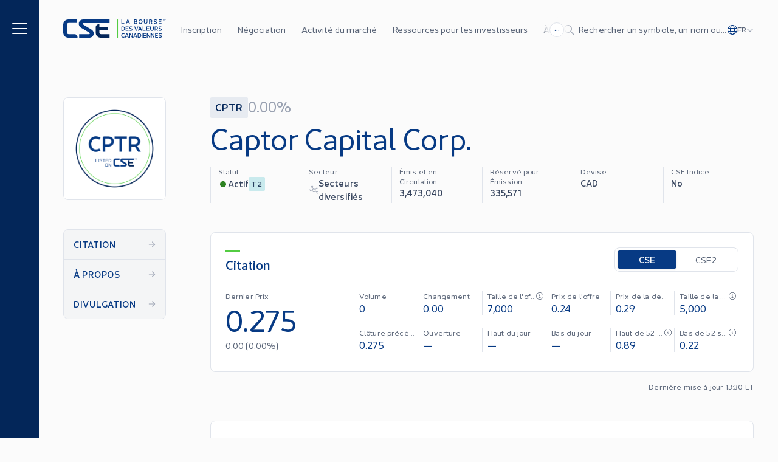

--- FILE ---
content_type: text/html; charset=utf-8
request_url: https://thecse.com/fr/listings/captor-capital-corp/?page=4
body_size: 31314
content:
<!DOCTYPE html><html lang="fr"><head><meta charSet="utf-8"/><meta name="viewport" content="width=device-width"/><link rel="icon" href="/favicon.ico"/><link rel="icon" type="image/png" sizes="16x16" href="/favicon-16x16.png"/><link rel="icon" type="image/png" sizes="32x32" href="/favicon-32x32.png"/><link rel="apple-touch-icon" sizes="180x180" href="/apple-touch-icon.png"/><link rel="manifest" href="/site.webmanifest"/><meta property="og:type" content="website"/><meta property="twitter:card" content="summary_large_image"/><title>Captor Capital Corp. | La Bourse des valeurs canadiennes (CSE)</title><meta name="title" content="Captor Capital Corp. | La Bourse des valeurs canadiennes (CSE)"/><meta property="og:title" content="Captor Capital Corp. | La Bourse des valeurs canadiennes (CSE)"/><meta property="twitter:title" content="Captor Capital Corp. | La Bourse des valeurs canadiennes (CSE)"/><meta name="description" content="La CSE offre une alternative moderne et efficace pour les entreprises cherchant à accéder aux marchés publics de capitaux canadiens."/><meta property="og:description" content="La CSE offre une alternative moderne et efficace pour les entreprises cherchant à accéder aux marchés publics de capitaux canadiens."/><meta property="twitter:description" content="La CSE offre une alternative moderne et efficace pour les entreprises cherchant à accéder aux marchés publics de capitaux canadiens."/><meta property="og:image" content="https://cse-website.imgix.net/2023/07/li-ps-hero@2x.jpg?w=1200&amp;h=630&amp;q=80"/><meta property="twitter:image" content="https://cse-website.imgix.net/2023/07/li-ps-hero@2x.jpg?w=1200&amp;h=630&amp;q=80"/><link rel="preload" as="image" imageSrcSet="/_next/image/?url=https%3A%2F%2Fwebfiles.thecse.com%2FCSE_Listed_On_Graphics-07-TM-RGB-CPTR-08.png%3FHjmFuYT0dpMH76Mkr.kZ1FEy3vfDYBuH&amp;w=640&amp;q=75 1x, /_next/image/?url=https%3A%2F%2Fwebfiles.thecse.com%2FCSE_Listed_On_Graphics-07-TM-RGB-CPTR-08.png%3FHjmFuYT0dpMH76Mkr.kZ1FEy3vfDYBuH&amp;w=1024&amp;q=75 2x"/><meta name="next-head-count" content="19"/><link rel="preload" href="/_next/static/css/bb8b82ce6bd756dc.css" as="style"/><link rel="stylesheet" href="/_next/static/css/bb8b82ce6bd756dc.css" data-n-g=""/><noscript data-n-css=""></noscript><script defer="" nomodule="" src="/_next/static/chunks/polyfills-c67a75d1b6f99dc8.js"></script><script src="/_next/static/chunks/webpack-9c085c3b35973140.js" defer=""></script><script src="/_next/static/chunks/framework-3c3428e9c0f09017.js" defer=""></script><script src="/_next/static/chunks/main-a5fb1208d1abdb3c.js" defer=""></script><script src="/_next/static/chunks/pages/_app-abcca78397e45c19.js" defer=""></script><script src="/_next/static/chunks/pages/listings/%5Bslug%5D-cf7b4984cb80a75b.js" defer=""></script><script src="/_next/static/d7dqwFvI4mlytoGJ8bDEz/_buildManifest.js" defer=""></script><script src="/_next/static/d7dqwFvI4mlytoGJ8bDEz/_ssgManifest.js" defer=""></script></head><body><div id="__next"><style>
    #nprogress {
      pointer-events: none;
    }
    #nprogress .bar {
      background: #53CC42;
      position: fixed;
      z-index: 9999;
      top: 0;
      left: 0;
      width: 100%;
      height: 2px;
    }
    #nprogress .peg {
      display: block;
      position: absolute;
      right: 0px;
      width: 100px;
      height: 100%;
      box-shadow: 0 0 10px #53CC42, 0 0 5px #53CC42;
      opacity: 1;
      -webkit-transform: rotate(3deg) translate(0px, -4px);
      -ms-transform: rotate(3deg) translate(0px, -4px);
      transform: rotate(3deg) translate(0px, -4px);
    }
    #nprogress .spinner {
      display: block;
      position: fixed;
      z-index: 1031;
      top: 15px;
      right: 15px;
    }
    #nprogress .spinner-icon {
      width: 18px;
      height: 18px;
      box-sizing: border-box;
      border: solid 2px transparent;
      border-top-color: #53CC42;
      border-left-color: #53CC42;
      border-radius: 50%;
      -webkit-animation: nprogresss-spinner 400ms linear infinite;
      animation: nprogress-spinner 400ms linear infinite;
    }
    .nprogress-custom-parent {
      overflow: hidden;
      position: relative;
    }
    .nprogress-custom-parent #nprogress .spinner,
    .nprogress-custom-parent #nprogress .bar {
      position: absolute;
    }
    @-webkit-keyframes nprogress-spinner {
      0% {
        -webkit-transform: rotate(0deg);
      }
      100% {
        -webkit-transform: rotate(360deg);
      }
    }
    @keyframes nprogress-spinner {
      0% {
        transform: rotate(0deg);
      }
      100% {
        transform: rotate(360deg);
      }
    }
  </style><noscript><iframe title="gtm-iframe" src="https://www.googletagmanager.com/ns.html?id=GTM-5QXDDJXR" height="0" width="0" style="display:none;visibility:hidden"></iframe></noscript><div class="grid grid-cols-[16px_1fr_16px] grid-rows-[auto_1fr] md:grid-cols-[40px_1fr_40px] lg:grid-cols-[64px_minmax(40px,1fr)_minmax(auto,var(--container-max-width))_minmax(40px,1fr)]"><header class="container col-span-1 col-start-2 md:col-start-3"><div class="lg:hidden"></div><div id="siteHeader" class="fixed left-0 top-0 z-[140] w-full transition-transform duration-300 ease-in-out will-change-transform lg:z-[70] lg:w-full lg:bg-grey-page grid grid-cols-[16px_1fr_16px] grid-rows-[auto_1fr] md:grid-cols-[40px_1fr_40px] lg:grid-cols-[64px_minmax(40px,1fr)_minmax(auto,var(--container-max-width))_minmax(40px,1fr)] bg-blue-deep" style="backface-visibility:hidden"><div id="mainNav" class="container relative z-50 col-span-1 col-start-2 flex h-14 items-center text-white lg:col-start-3 lg:h-24 lg:border-none"><div class="flex w-full items-center justify-between border-grey-light lg:h-24 lg:border-b"><div class="flex items-center lg:hidden"><button class="mt-px flex items-center" aria-label="Menu"><span class="icon inline-block fill-current h-5 w-5" aria-hidden="true"><svg xmlns="http://www.w3.org/2000/svg" viewBox="0 0 448 512"><path d="M0 80C0 71.16 7.164 64 16 64H432C440.8 64 448 71.16 448 80C448 88.84 440.8 96 432 96H16C7.164 96 0 88.84 0 80zM0 240C0 231.2 7.164 224 16 224H432C440.8 224 448 231.2 448 240C448 248.8 440.8 256 432 256H16C7.164 256 0 248.8 0 240zM432 416H16C7.164 416 0 408.8 0 400C0 391.2 7.164 384 16 384H432C440.8 384 448 391.2 448 400C448 408.8 440.8 416 432 416z"></path></svg></span></button></div><a aria-label="Logo" class="focusable w-[110px] lg:w-[169px] ml-4 block max-w-[110px] shrink-0 lg:hidden lg:max-w-none lg:pl-0" href="/fr/"><svg viewBox="0 0 181 33" fill="none" xmlns="http://www.w3.org/2000/svg"><path d="M34.8799 0.0478516C30.2239 0.0478516 27.4399 3.79185 27.4399 7.50385C27.4399 10.5439 28.6879 12.8319 31.7279 14.6079C36.3679 17.3279 44.8479 22.3999 45.9199 23.0718C47.4399 24.0159 46.9919 25.7599 45.2159 25.7599H28.0479V31.9679H45.4399C50.1919 31.9679 53.7119 28.9279 53.7119 24.7039C53.7119 21.6479 52.3679 19.2479 49.6479 17.5999C46.6079 15.7599 36.5119 9.79185 35.0879 8.89585C33.9679 8.19185 33.8879 6.27185 35.8719 6.27185H81.5679V0.0478516H34.8799Z" fill="white"></path><path d="M20.048 25.7438H9.248C7.728 25.7438 6.48 24.5118 6.48 22.9758V9.00785C6.48 7.48785 7.712 6.23985 9.248 6.23985H24.688V0.0478516H9.024C3.472 0.0478516 0 4.25585 0 9.43985V22.5438C0 28.0958 3.84 31.9358 9.024 31.9358H25.152V31.0558C25.152 28.5118 22.864 25.7438 20.048 25.7438Z" fill="white"></path><path d="M81.568 25.7437H66.448C64.928 25.7437 63.68 24.5117 63.68 22.9757V19.1357H78.24V12.9277H63.68V8.36768H62.64C59.456 8.36768 57.168 10.9437 57.168 14.1277V22.5437C57.168 28.0957 61.008 31.9357 66.192 31.9357H81.536V25.7437H81.568Z" fill="#D6DCE5"></path><path d="M96.448 0.0478516H94.944V31.9518H96.448V0.0478516Z" fill="#53CC42"></path><path d="M103.744 6.59208H107.776V7.74408H103.184C102.8 7.74408 102.496 7.45608 102.496 7.05608V0.0800781H103.744V6.59208Z" fill="white"></path><path d="M116.144 7.744L115.584 6.192H112.16L111.6 7.744H110.288L112.992 0.592001C113.136 0.208001 113.424 0 113.872 0C114.32 0 114.608 0.208001 114.768 0.592001L117.456 7.744H116.144ZM112.544 5.072H115.168L113.856 1.424L112.544 5.072Z" fill="white"></path><path d="M130.656 5.56796C130.656 6.20796 130.416 6.73596 129.936 7.13596C129.456 7.55196 128.816 7.74397 128.016 7.74397H125.568C125.184 7.74397 124.864 7.43996 124.864 7.03996V0.767965C124.864 0.383965 125.168 0.0639648 125.568 0.0639648H127.808C128.576 0.0639648 129.184 0.271966 129.632 0.655966C130.08 1.03997 130.304 1.55197 130.304 2.19197C130.304 2.84797 130.016 3.35996 129.408 3.75996C130.24 4.14396 130.656 4.73596 130.656 5.56796ZM127.744 1.16796H126.112V3.32796H127.744C128.56 3.32796 129.04 2.87997 129.04 2.27197C129.04 1.63197 128.56 1.16796 127.744 1.16796ZM128.048 6.67196C128.896 6.67196 129.392 6.19196 129.392 5.51996C129.392 4.87996 128.896 4.38396 128.048 4.38396H126.112V6.67196H128.048Z" fill="white"></path><path d="M133.744 1.12011C134.416 0.384112 135.264 0.0161133 136.288 0.0161133C137.312 0.0161133 138.16 0.384112 138.832 1.12011C139.504 1.85611 139.84 2.78411 139.84 3.93611C139.84 5.07211 139.504 6.00011 138.832 6.73611C138.16 7.47211 137.312 7.84011 136.288 7.84011C135.264 7.84011 134.416 7.47211 133.744 6.73611C133.072 6.00011 132.736 5.07211 132.736 3.93611C132.736 2.78411 133.072 1.84011 133.744 1.12011ZM137.936 5.87211C138.352 5.37611 138.576 4.72011 138.576 3.93611C138.576 3.12011 138.368 2.46411 137.936 1.96811C137.52 1.47211 136.96 1.21611 136.288 1.21611C135.616 1.21611 135.056 1.47211 134.64 1.98411C134.224 2.48011 134 3.13611 134 3.93611C134 4.72011 134.208 5.37611 134.64 5.87211C135.072 6.36811 135.616 6.62411 136.288 6.62411C136.96 6.62411 137.504 6.36811 137.936 5.87211Z" fill="white"></path><path d="M143.04 6.92795C142.464 6.31995 142.16 5.53595 142.16 4.57595V0.0959473H143.408V4.59195C143.408 5.19994 143.584 5.69595 143.92 6.07995C144.272 6.44795 144.736 6.63995 145.296 6.63995C146.432 6.63995 147.2 5.82395 147.2 4.59195V0.0959473H148.432V4.57595C148.432 5.53595 148.144 6.33595 147.552 6.92795C146.976 7.53595 146.208 7.82395 145.296 7.82395C144.384 7.82395 143.632 7.51995 143.04 6.92795Z" fill="white"></path><path d="M157.232 7.74397H155.856L154.256 5.11996H154.176H152.48V7.74397H151.232V0.767965C151.232 0.383965 151.536 0.0639648 151.936 0.0639648H154.128C154.976 0.0639648 155.664 0.303965 156.176 0.799964C156.704 1.27996 156.976 1.88796 156.976 2.63996C156.976 3.64796 156.416 4.47996 155.488 4.87996L157.232 7.74397ZM152.48 1.18396V4.07996H154.048C155.072 4.07996 155.712 3.48796 155.712 2.63996C155.712 1.80796 155.072 1.19996 154.048 1.19996H152.48V1.18396Z" fill="white"></path><path d="M160.768 7.56811C160.224 7.39211 159.808 7.23211 159.52 7.05611L159.984 6.01611C160.272 6.17611 160.656 6.33611 161.12 6.46411C161.6 6.60811 162.032 6.67211 162.432 6.67211C163.392 6.67211 163.904 6.24011 163.904 5.66411C163.904 5.05611 163.488 4.81611 162.432 4.49611L162.016 4.36811C161.296 4.16011 160.912 4.00011 160.4 3.66411C159.888 3.32811 159.632 2.83211 159.632 2.16011C159.632 1.55211 159.888 1.05611 160.384 0.640112C160.88 0.224112 161.552 0.0161133 162.384 0.0161133C163.296 0.0161133 164.208 0.256113 165.136 0.736113L164.688 1.76011C163.872 1.36011 163.088 1.15211 162.368 1.15211C161.44 1.15211 160.928 1.56811 160.928 2.12811C160.928 2.41611 161.04 2.64011 161.264 2.80011C161.488 2.94411 161.872 3.10411 162.4 3.28011L162.848 3.42411C163.552 3.63211 163.92 3.77611 164.416 4.12811C164.928 4.46411 165.184 4.97611 165.184 5.66411C165.184 6.30411 164.928 6.83211 164.416 7.23211C163.904 7.64811 163.248 7.84011 162.416 7.84011C161.872 7.82411 161.328 7.74411 160.768 7.56811Z" fill="white"></path><path d="M173.344 1.23208H169.312V3.34408H172.768V4.48008H169.312V6.59208H173.344V7.74408H168.752C168.368 7.74408 168.064 7.45608 168.064 7.05608V0.768079C168.064 0.384079 168.368 0.0800781 168.752 0.0800781H173.344V1.23208Z" fill="white"></path><path d="M105.216 12.1599C106.24 12.1599 107.088 12.5119 107.76 13.2479C108.432 13.9839 108.768 14.8799 108.768 15.9999C108.768 17.1039 108.432 18.0159 107.76 18.7519C107.088 19.4879 106.24 19.8399 105.216 19.8399H103.2C102.816 19.8399 102.496 19.5359 102.496 19.1359V12.8639C102.496 12.4799 102.8 12.1599 103.2 12.1599H105.216ZM105.216 18.6399C105.888 18.6399 106.432 18.3999 106.848 17.9039C107.28 17.4079 107.488 16.7679 107.488 15.9999C107.488 15.2319 107.28 14.5919 106.848 14.0959C106.432 13.5999 105.872 13.3599 105.216 13.3599H103.744V18.6399H105.216Z" fill="white"></path><path d="M115.248 13.3119H111.216V15.4239H114.672V16.5599H111.216V18.6719H115.248V19.8239H110.656C110.272 19.8239 109.968 19.5359 109.968 19.1359V12.8479C109.968 12.4639 110.272 12.1599 110.656 12.1599H115.248V13.3119Z" fill="white"></path><path d="M117.52 19.6479C116.976 19.4719 116.56 19.3119 116.272 19.1359L116.736 18.0959C117.024 18.2559 117.408 18.4159 117.872 18.5439C118.352 18.6879 118.784 18.7519 119.184 18.7519C120.144 18.7519 120.656 18.3199 120.656 17.7439C120.656 17.1359 120.24 16.8959 119.184 16.5759L118.768 16.4479C118.048 16.2399 117.664 16.0799 117.152 15.7439C116.64 15.4079 116.384 14.9119 116.384 14.2399C116.384 13.6319 116.64 13.1359 117.136 12.7199C117.632 12.3039 118.304 12.0959 119.136 12.0959C120.048 12.0959 120.96 12.3359 121.888 12.8159L121.44 13.8399C120.624 13.4399 119.84 13.2319 119.12 13.2319C118.192 13.2319 117.68 13.6479 117.68 14.2079C117.68 14.4959 117.792 14.7199 118.016 14.8799C118.24 15.0239 118.624 15.1839 119.152 15.3599L119.6 15.5039C120.304 15.7119 120.672 15.8559 121.168 16.2079C121.68 16.5439 121.936 17.0559 121.936 17.7439C121.936 18.3839 121.68 18.9119 121.168 19.3119C120.656 19.7279 120 19.9199 119.168 19.9199C118.624 19.9039 118.08 19.8239 117.52 19.6479Z" fill="white"></path><path d="M131.024 12.1599H132.336L129.648 19.3119C129.504 19.6959 129.216 19.9039 128.768 19.9039C128.32 19.9039 128.032 19.6959 127.872 19.3119L125.184 12.1599H126.496L128.784 18.4959L131.024 12.1599Z" fill="white"></path><path d="M137.552 19.8239L136.992 18.2719H133.568L133.008 19.8239H131.696L134.4 12.6879C134.544 12.3039 134.832 12.0959 135.28 12.0959C135.728 12.0959 136.016 12.3039 136.176 12.6879L138.864 19.8399H137.552V19.8239ZM133.968 17.1519H136.592L135.28 13.5039L133.968 17.1519Z" fill="white"></path><path d="M141.184 18.6719H145.216V19.8239H140.624C140.24 19.8239 139.936 19.5359 139.936 19.1359V12.1599H141.184V18.6719Z" fill="white"></path><path d="M151.824 13.3119H147.792V15.4239H151.248V16.5599H147.792V18.6719H151.824V19.8239H147.232C146.848 19.8239 146.544 19.5359 146.544 19.1359V12.8479C146.544 12.4639 146.848 12.1599 147.232 12.1599H151.824V13.3119Z" fill="white"></path><path d="M154.144 19.008C153.568 18.4 153.264 17.616 153.264 16.656V12.176H154.512V16.672C154.512 17.28 154.688 17.776 155.024 18.16C155.376 18.528 155.84 18.72 156.4 18.72C157.536 18.72 158.304 17.904 158.304 16.672V12.176H159.536V16.656C159.536 17.616 159.248 18.416 158.656 19.008C158.08 19.616 157.312 19.904 156.4 19.904C155.488 19.904 154.736 19.6 154.144 19.008Z" fill="white"></path><path d="M167.12 19.824H165.744L164.144 17.2H164.064H162.368V19.824H161.12V12.848C161.12 12.464 161.424 12.144 161.824 12.144H164.016C164.864 12.144 165.552 12.384 166.064 12.88C166.592 13.36 166.864 13.968 166.864 14.72C166.864 15.728 166.304 16.56 165.376 16.96L167.12 19.824ZM162.384 13.264V16.16H163.952C164.976 16.16 165.616 15.568 165.616 14.72C165.616 13.888 164.976 13.28 163.952 13.28H162.384V13.264Z" fill="white"></path><path d="M169.264 19.6479C168.72 19.4719 168.304 19.3119 168.016 19.1359L168.48 18.0959C168.768 18.2559 169.152 18.4159 169.616 18.5439C170.096 18.6879 170.528 18.7519 170.928 18.7519C171.888 18.7519 172.4 18.3199 172.4 17.7439C172.4 17.1359 171.984 16.8959 170.928 16.5759L170.512 16.4479C169.792 16.2399 169.408 16.0799 168.896 15.7439C168.384 15.4079 168.128 14.9119 168.128 14.2399C168.128 13.6319 168.384 13.1359 168.88 12.7199C169.376 12.3039 170.048 12.0959 170.88 12.0959C171.792 12.0959 172.704 12.3359 173.632 12.8159L173.184 13.8399C172.368 13.4399 171.584 13.2319 170.864 13.2319C169.936 13.2319 169.424 13.6479 169.424 14.2079C169.424 14.4959 169.536 14.7199 169.76 14.8799C169.984 15.0239 170.368 15.1839 170.896 15.3599L171.344 15.5039C172.048 15.7119 172.416 15.8559 172.912 16.2079C173.424 16.5439 173.68 17.0559 173.68 17.7439C173.68 18.3839 173.424 18.9119 172.912 19.3119C172.4 19.7279 171.744 19.9199 170.912 19.9199C170.368 19.9039 169.824 19.8239 169.264 19.6479Z" fill="white"></path><path d="M103.232 30.8799C102.56 30.1439 102.224 29.2159 102.224 28.0799C102.224 26.9439 102.56 25.9999 103.232 25.2639C103.904 24.5279 104.752 24.1599 105.776 24.1599C106.464 24.1599 107.248 24.3679 108.128 24.7519L107.632 25.8399C107.008 25.5359 106.416 25.3759 105.84 25.3759C105.152 25.3759 104.592 25.6319 104.16 26.1279C103.728 26.6239 103.504 27.2799 103.504 28.0799C103.504 28.8639 103.728 29.5199 104.16 30.0159C104.592 30.5119 105.152 30.7519 105.84 30.7519C106.416 30.7519 107.008 30.5919 107.632 30.2879L108.128 31.3759C107.248 31.7599 106.464 31.9679 105.776 31.9679C104.752 31.9839 103.904 31.6159 103.232 30.8799Z" fill="white"></path><path d="M114.4 31.9039L113.84 30.3519H110.416L109.856 31.9039H108.544L111.248 24.7519C111.392 24.3679 111.68 24.1599 112.128 24.1599C112.576 24.1599 112.864 24.3679 113.024 24.7519L115.712 31.9039H114.4ZM110.816 29.2319H113.44L112.128 25.5839L110.816 29.2319Z" fill="white"></path><path d="M121.344 24.2399H122.592V31.1359C122.592 31.6799 122.24 31.9839 121.744 31.9839C121.376 31.9839 121.104 31.8399 120.944 31.5679L117.792 26.2239V31.9199H116.544V25.0079C116.544 24.4639 116.912 24.1599 117.392 24.1599C117.76 24.1599 118.032 24.3039 118.208 24.5759L121.36 29.9519V24.2399H121.344Z" fill="white"></path><path d="M129.184 31.9039L128.624 30.3519H125.2L124.64 31.9039H123.328L126.032 24.7519C126.176 24.3679 126.464 24.1599 126.912 24.1599C127.36 24.1599 127.648 24.3679 127.808 24.7519L130.496 31.9039H129.184ZM125.584 29.2319H128.208L126.896 25.5839L125.584 29.2319Z" fill="white"></path><path d="M133.984 24.24C135.008 24.24 135.856 24.592 136.528 25.328C137.2 26.064 137.536 26.96 137.536 28.08C137.536 29.2 137.2 30.096 136.528 30.832C135.856 31.568 135.008 31.92 133.984 31.92H131.952C131.568 31.92 131.248 31.616 131.248 31.216V24.944C131.248 24.56 131.552 24.24 131.952 24.24H133.984ZM133.984 30.72C134.656 30.72 135.2 30.48 135.616 29.984C136.048 29.488 136.256 28.848 136.256 28.08C136.256 27.312 136.048 26.672 135.616 26.176C135.2 25.68 134.64 25.44 133.984 25.44H132.512V30.72H133.984Z" fill="white"></path><path d="M138.544 31.904V24.24H139.792V31.904H138.544Z" fill="white"></path><path d="M146.32 25.392H142.288V27.504H145.744V28.64H142.288V30.752H146.32V31.904H141.728C141.344 31.904 141.04 31.616 141.04 31.216V24.928C141.04 24.544 141.344 24.24 141.728 24.24H146.32V25.392Z" fill="white"></path><path d="M152.128 24.2399H153.376V31.1359C153.376 31.6799 153.024 31.9839 152.528 31.9839C152.16 31.9839 151.888 31.8399 151.728 31.5679L148.576 26.2239V31.9199H147.328V25.0079C147.328 24.4639 147.696 24.1599 148.176 24.1599C148.544 24.1599 148.816 24.3039 148.992 24.5759L152.144 29.9519V24.2399H152.128Z" fill="white"></path><path d="M159.44 24.2399H160.688V31.1359C160.688 31.6799 160.336 31.9839 159.84 31.9839C159.472 31.9839 159.2 31.8399 159.04 31.5679L155.888 26.2239V31.9199H154.64V25.0079C154.64 24.4639 155.008 24.1599 155.488 24.1599C155.856 24.1599 156.128 24.3039 156.304 24.5759L159.456 29.9519V24.2399H159.44Z" fill="white"></path><path d="M167.232 25.392H163.2V27.504H166.656V28.64H163.2V30.752H167.232V31.904H162.64C162.256 31.904 161.952 31.616 161.952 31.216V24.928C161.952 24.544 162.256 24.24 162.64 24.24H167.232V25.392Z" fill="white"></path><path d="M169.296 31.728C168.752 31.552 168.336 31.392 168.048 31.216L168.512 30.176C168.8 30.336 169.184 30.496 169.648 30.624C170.128 30.768 170.56 30.832 170.96 30.832C171.92 30.832 172.432 30.4 172.432 29.824C172.432 29.216 172.016 28.976 170.96 28.656L170.544 28.528C169.824 28.32 169.44 28.16 168.928 27.824C168.416 27.488 168.16 26.992 168.16 26.32C168.16 25.712 168.416 25.216 168.912 24.8C169.408 24.384 170.08 24.176 170.912 24.176C171.824 24.176 172.736 24.416 173.664 24.896L173.216 25.92C172.4 25.52 171.616 25.312 170.896 25.312C169.968 25.312 169.456 25.728 169.456 26.288C169.456 26.576 169.568 26.8 169.792 26.96C170.016 27.104 170.4 27.264 170.928 27.44L171.376 27.584C172.08 27.792 172.448 27.936 172.944 28.288C173.456 28.624 173.712 29.136 173.712 29.824C173.712 30.464 173.456 30.992 172.944 31.392C172.432 31.808 171.776 32 170.944 32C170.4 31.984 169.856 31.904 169.296 31.728Z" fill="white"></path><path d="M178.464 2.63995H178.16L178.08 0.591947L177.408 2.03195C177.376 2.09595 177.328 2.12795 177.264 2.12795C177.2 2.12795 177.152 2.09595 177.12 2.03195L176.448 0.607947L176.368 2.65595H176.064L176.144 0.303947C176.144 0.175947 176.24 0.0959473 176.368 0.0959473C176.464 0.0959473 176.528 0.127947 176.576 0.207947L177.28 1.69595L177.968 0.207947C178 0.127947 178.08 0.0959473 178.176 0.0959473C178.304 0.0959473 178.4 0.175947 178.4 0.303947L178.464 2.63995Z" fill="white"></path><path d="M179.2 2.30408C178.976 2.06408 178.88 1.74408 178.88 1.37608C178.88 0.992079 178.992 0.688079 179.2 0.448079C179.424 0.208079 179.696 0.0800781 180.016 0.0800781C180.24 0.0800781 180.48 0.144079 180.768 0.272079L180.64 0.544078C180.416 0.432078 180.208 0.384078 180.016 0.384078C179.76 0.384078 179.568 0.480079 179.408 0.672079C179.248 0.864079 179.168 1.10408 179.168 1.39208C179.168 1.68008 179.248 1.92008 179.408 2.11208C179.568 2.30408 179.776 2.38408 180.016 2.38408C180.208 2.38408 180.416 2.32008 180.64 2.22408L180.768 2.49608C180.48 2.62408 180.24 2.68808 180.016 2.68808C179.696 2.67208 179.424 2.54408 179.2 2.30408Z" fill="white"></path></svg></a><a aria-label="Logo" class="focusable w-[110px] lg:w-[169px] hidden shrink-0 lg:block" href="/fr/"><svg viewBox="0 0 181 33" fill="none" xmlns="http://www.w3.org/2000/svg"><path d="M34.8799 0.0478516C30.2239 0.0478516 27.4399 3.79185 27.4399 7.50385C27.4399 10.5439 28.6879 12.8319 31.7279 14.6079C36.3679 17.3279 44.8479 22.3999 45.9199 23.0718C47.4399 24.0159 46.9919 25.7599 45.2159 25.7599H28.0479V31.9679H45.4399C50.1919 31.9679 53.7119 28.9279 53.7119 24.7039C53.7119 21.6479 52.3679 19.2479 49.6479 17.5999C46.6079 15.7599 36.5119 9.79185 35.0879 8.89585C33.9679 8.19185 33.8879 6.27185 35.8719 6.27185H81.5679V0.0478516H34.8799Z" fill="#073A84"></path><path d="M20.048 25.7438H9.248C7.728 25.7438 6.48 24.5118 6.48 22.9758V9.00785C6.48 7.48785 7.712 6.23985 9.248 6.23985H24.688V0.0478516H9.024C3.472 0.0478516 0 4.25585 0 9.43985V22.5438C0 28.0958 3.84 31.9358 9.024 31.9358H25.152V31.0558C25.152 28.5118 22.864 25.7438 20.048 25.7438Z" fill="#073A84"></path><path d="M81.568 25.7437H66.448C64.928 25.7437 63.68 24.5117 63.68 22.9757V19.1357H78.24V12.9277H63.68V8.36768H62.64C59.456 8.36768 57.168 10.9437 57.168 14.1277V22.5437C57.168 28.0957 61.008 31.9357 66.192 31.9357H81.536V25.7437H81.568Z" fill="#032659"></path><path d="M96.448 0.0478516H94.944V31.9518H96.448V0.0478516Z" fill="#53CC42"></path><path d="M103.744 6.59208H107.776V7.74408H103.184C102.8 7.74408 102.496 7.45608 102.496 7.05608V0.0800781H103.744V6.59208Z" fill="#073A84"></path><path d="M116.144 7.744L115.584 6.192H112.16L111.6 7.744H110.288L112.992 0.592001C113.136 0.208001 113.424 0 113.872 0C114.32 0 114.608 0.208001 114.768 0.592001L117.456 7.744H116.144ZM112.544 5.072H115.168L113.856 1.424L112.544 5.072Z" fill="#073A84"></path><path d="M130.656 5.56796C130.656 6.20796 130.416 6.73596 129.936 7.13596C129.456 7.55196 128.816 7.74397 128.016 7.74397H125.568C125.184 7.74397 124.864 7.43996 124.864 7.03996V0.767965C124.864 0.383965 125.168 0.0639648 125.568 0.0639648H127.808C128.576 0.0639648 129.184 0.271966 129.632 0.655966C130.08 1.03997 130.304 1.55197 130.304 2.19197C130.304 2.84797 130.016 3.35996 129.408 3.75996C130.24 4.14396 130.656 4.73596 130.656 5.56796ZM127.744 1.16796H126.112V3.32796H127.744C128.56 3.32796 129.04 2.87997 129.04 2.27197C129.04 1.63197 128.56 1.16796 127.744 1.16796ZM128.048 6.67196C128.896 6.67196 129.392 6.19196 129.392 5.51996C129.392 4.87996 128.896 4.38396 128.048 4.38396H126.112V6.67196H128.048Z" fill="#073A84"></path><path d="M133.744 1.12011C134.416 0.384112 135.264 0.0161133 136.288 0.0161133C137.312 0.0161133 138.16 0.384112 138.832 1.12011C139.504 1.85611 139.84 2.78411 139.84 3.93611C139.84 5.07211 139.504 6.00011 138.832 6.73611C138.16 7.47211 137.312 7.84011 136.288 7.84011C135.264 7.84011 134.416 7.47211 133.744 6.73611C133.072 6.00011 132.736 5.07211 132.736 3.93611C132.736 2.78411 133.072 1.84011 133.744 1.12011ZM137.936 5.87211C138.352 5.37611 138.576 4.72011 138.576 3.93611C138.576 3.12011 138.368 2.46411 137.936 1.96811C137.52 1.47211 136.96 1.21611 136.288 1.21611C135.616 1.21611 135.056 1.47211 134.64 1.98411C134.224 2.48011 134 3.13611 134 3.93611C134 4.72011 134.208 5.37611 134.64 5.87211C135.072 6.36811 135.616 6.62411 136.288 6.62411C136.96 6.62411 137.504 6.36811 137.936 5.87211Z" fill="#073A84"></path><path d="M143.04 6.92795C142.464 6.31995 142.16 5.53595 142.16 4.57595V0.0959473H143.408V4.59195C143.408 5.19994 143.584 5.69595 143.92 6.07995C144.272 6.44795 144.736 6.63995 145.296 6.63995C146.432 6.63995 147.2 5.82395 147.2 4.59195V0.0959473H148.432V4.57595C148.432 5.53595 148.144 6.33595 147.552 6.92795C146.976 7.53595 146.208 7.82395 145.296 7.82395C144.384 7.82395 143.632 7.51995 143.04 6.92795Z" fill="#073A84"></path><path d="M157.232 7.74397H155.856L154.256 5.11996H154.176H152.48V7.74397H151.232V0.767965C151.232 0.383965 151.536 0.0639648 151.936 0.0639648H154.128C154.976 0.0639648 155.664 0.303965 156.176 0.799964C156.704 1.27996 156.976 1.88796 156.976 2.63996C156.976 3.64796 156.416 4.47996 155.488 4.87996L157.232 7.74397ZM152.48 1.18396V4.07996H154.048C155.072 4.07996 155.712 3.48796 155.712 2.63996C155.712 1.80796 155.072 1.19996 154.048 1.19996H152.48V1.18396Z" fill="#073A84"></path><path d="M160.768 7.56811C160.224 7.39211 159.808 7.23211 159.52 7.05611L159.984 6.01611C160.272 6.17611 160.656 6.33611 161.12 6.46411C161.6 6.60811 162.032 6.67211 162.432 6.67211C163.392 6.67211 163.904 6.24011 163.904 5.66411C163.904 5.05611 163.488 4.81611 162.432 4.49611L162.016 4.36811C161.296 4.16011 160.912 4.00011 160.4 3.66411C159.888 3.32811 159.632 2.83211 159.632 2.16011C159.632 1.55211 159.888 1.05611 160.384 0.640112C160.88 0.224112 161.552 0.0161133 162.384 0.0161133C163.296 0.0161133 164.208 0.256113 165.136 0.736113L164.688 1.76011C163.872 1.36011 163.088 1.15211 162.368 1.15211C161.44 1.15211 160.928 1.56811 160.928 2.12811C160.928 2.41611 161.04 2.64011 161.264 2.80011C161.488 2.94411 161.872 3.10411 162.4 3.28011L162.848 3.42411C163.552 3.63211 163.92 3.77611 164.416 4.12811C164.928 4.46411 165.184 4.97611 165.184 5.66411C165.184 6.30411 164.928 6.83211 164.416 7.23211C163.904 7.64811 163.248 7.84011 162.416 7.84011C161.872 7.82411 161.328 7.74411 160.768 7.56811Z" fill="#073A84"></path><path d="M173.344 1.23208H169.312V3.34408H172.768V4.48008H169.312V6.59208H173.344V7.74408H168.752C168.368 7.74408 168.064 7.45608 168.064 7.05608V0.768079C168.064 0.384079 168.368 0.0800781 168.752 0.0800781H173.344V1.23208Z" fill="#073A84"></path><path d="M105.216 12.1599C106.24 12.1599 107.088 12.5119 107.76 13.2479C108.432 13.9839 108.768 14.8799 108.768 15.9999C108.768 17.1039 108.432 18.0159 107.76 18.7519C107.088 19.4879 106.24 19.8399 105.216 19.8399H103.2C102.816 19.8399 102.496 19.5359 102.496 19.1359V12.8639C102.496 12.4799 102.8 12.1599 103.2 12.1599H105.216ZM105.216 18.6399C105.888 18.6399 106.432 18.3999 106.848 17.9039C107.28 17.4079 107.488 16.7679 107.488 15.9999C107.488 15.2319 107.28 14.5919 106.848 14.0959C106.432 13.5999 105.872 13.3599 105.216 13.3599H103.744V18.6399H105.216Z" fill="#073A84"></path><path d="M115.248 13.3119H111.216V15.4239H114.672V16.5599H111.216V18.6719H115.248V19.8239H110.656C110.272 19.8239 109.968 19.5359 109.968 19.1359V12.8479C109.968 12.4639 110.272 12.1599 110.656 12.1599H115.248V13.3119Z" fill="#073A84"></path><path d="M117.52 19.6479C116.976 19.4719 116.56 19.3119 116.272 19.1359L116.736 18.0959C117.024 18.2559 117.408 18.4159 117.872 18.5439C118.352 18.6879 118.784 18.7519 119.184 18.7519C120.144 18.7519 120.656 18.3199 120.656 17.7439C120.656 17.1359 120.24 16.8959 119.184 16.5759L118.768 16.4479C118.048 16.2399 117.664 16.0799 117.152 15.7439C116.64 15.4079 116.384 14.9119 116.384 14.2399C116.384 13.6319 116.64 13.1359 117.136 12.7199C117.632 12.3039 118.304 12.0959 119.136 12.0959C120.048 12.0959 120.96 12.3359 121.888 12.8159L121.44 13.8399C120.624 13.4399 119.84 13.2319 119.12 13.2319C118.192 13.2319 117.68 13.6479 117.68 14.2079C117.68 14.4959 117.792 14.7199 118.016 14.8799C118.24 15.0239 118.624 15.1839 119.152 15.3599L119.6 15.5039C120.304 15.7119 120.672 15.8559 121.168 16.2079C121.68 16.5439 121.936 17.0559 121.936 17.7439C121.936 18.3839 121.68 18.9119 121.168 19.3119C120.656 19.7279 120 19.9199 119.168 19.9199C118.624 19.9039 118.08 19.8239 117.52 19.6479Z" fill="#073A84"></path><path d="M131.024 12.1599H132.336L129.648 19.3119C129.504 19.6959 129.216 19.9039 128.768 19.9039C128.32 19.9039 128.032 19.6959 127.872 19.3119L125.184 12.1599H126.496L128.784 18.4959L131.024 12.1599Z" fill="#073A84"></path><path d="M137.552 19.8239L136.992 18.2719H133.568L133.008 19.8239H131.696L134.4 12.6879C134.544 12.3039 134.832 12.0959 135.28 12.0959C135.728 12.0959 136.016 12.3039 136.176 12.6879L138.864 19.8399H137.552V19.8239ZM133.968 17.1519H136.592L135.28 13.5039L133.968 17.1519Z" fill="#073A84"></path><path d="M141.184 18.6719H145.216V19.8239H140.624C140.24 19.8239 139.936 19.5359 139.936 19.1359V12.1599H141.184V18.6719Z" fill="#073A84"></path><path d="M151.824 13.3119H147.792V15.4239H151.248V16.5599H147.792V18.6719H151.824V19.8239H147.232C146.848 19.8239 146.544 19.5359 146.544 19.1359V12.8479C146.544 12.4639 146.848 12.1599 147.232 12.1599H151.824V13.3119Z" fill="#073A84"></path><path d="M154.144 19.008C153.568 18.4 153.264 17.616 153.264 16.656V12.176H154.512V16.672C154.512 17.28 154.688 17.776 155.024 18.16C155.376 18.528 155.84 18.72 156.4 18.72C157.536 18.72 158.304 17.904 158.304 16.672V12.176H159.536V16.656C159.536 17.616 159.248 18.416 158.656 19.008C158.08 19.616 157.312 19.904 156.4 19.904C155.488 19.904 154.736 19.6 154.144 19.008Z" fill="#073A84"></path><path d="M167.12 19.824H165.744L164.144 17.2H164.064H162.368V19.824H161.12V12.848C161.12 12.464 161.424 12.144 161.824 12.144H164.016C164.864 12.144 165.552 12.384 166.064 12.88C166.592 13.36 166.864 13.968 166.864 14.72C166.864 15.728 166.304 16.56 165.376 16.96L167.12 19.824ZM162.384 13.264V16.16H163.952C164.976 16.16 165.616 15.568 165.616 14.72C165.616 13.888 164.976 13.28 163.952 13.28H162.384V13.264Z" fill="#073A84"></path><path d="M169.264 19.6479C168.72 19.4719 168.304 19.3119 168.016 19.1359L168.48 18.0959C168.768 18.2559 169.152 18.4159 169.616 18.5439C170.096 18.6879 170.528 18.7519 170.928 18.7519C171.888 18.7519 172.4 18.3199 172.4 17.7439C172.4 17.1359 171.984 16.8959 170.928 16.5759L170.512 16.4479C169.792 16.2399 169.408 16.0799 168.896 15.7439C168.384 15.4079 168.128 14.9119 168.128 14.2399C168.128 13.6319 168.384 13.1359 168.88 12.7199C169.376 12.3039 170.048 12.0959 170.88 12.0959C171.792 12.0959 172.704 12.3359 173.632 12.8159L173.184 13.8399C172.368 13.4399 171.584 13.2319 170.864 13.2319C169.936 13.2319 169.424 13.6479 169.424 14.2079C169.424 14.4959 169.536 14.7199 169.76 14.8799C169.984 15.0239 170.368 15.1839 170.896 15.3599L171.344 15.5039C172.048 15.7119 172.416 15.8559 172.912 16.2079C173.424 16.5439 173.68 17.0559 173.68 17.7439C173.68 18.3839 173.424 18.9119 172.912 19.3119C172.4 19.7279 171.744 19.9199 170.912 19.9199C170.368 19.9039 169.824 19.8239 169.264 19.6479Z" fill="#073A84"></path><path d="M103.232 30.8799C102.56 30.1439 102.224 29.2159 102.224 28.0799C102.224 26.9439 102.56 25.9999 103.232 25.2639C103.904 24.5279 104.752 24.1599 105.776 24.1599C106.464 24.1599 107.248 24.3679 108.128 24.7519L107.632 25.8399C107.008 25.5359 106.416 25.3759 105.84 25.3759C105.152 25.3759 104.592 25.6319 104.16 26.1279C103.728 26.6239 103.504 27.2799 103.504 28.0799C103.504 28.8639 103.728 29.5199 104.16 30.0159C104.592 30.5119 105.152 30.7519 105.84 30.7519C106.416 30.7519 107.008 30.5919 107.632 30.2879L108.128 31.3759C107.248 31.7599 106.464 31.9679 105.776 31.9679C104.752 31.9839 103.904 31.6159 103.232 30.8799Z" fill="#073A84"></path><path d="M114.4 31.9039L113.84 30.3519H110.416L109.856 31.9039H108.544L111.248 24.7519C111.392 24.3679 111.68 24.1599 112.128 24.1599C112.576 24.1599 112.864 24.3679 113.024 24.7519L115.712 31.9039H114.4ZM110.816 29.2319H113.44L112.128 25.5839L110.816 29.2319Z" fill="#073A84"></path><path d="M121.344 24.2399H122.592V31.1359C122.592 31.6799 122.24 31.9839 121.744 31.9839C121.376 31.9839 121.104 31.8399 120.944 31.5679L117.792 26.2239V31.9199H116.544V25.0079C116.544 24.4639 116.912 24.1599 117.392 24.1599C117.76 24.1599 118.032 24.3039 118.208 24.5759L121.36 29.9519V24.2399H121.344Z" fill="#073A84"></path><path d="M129.184 31.9039L128.624 30.3519H125.2L124.64 31.9039H123.328L126.032 24.7519C126.176 24.3679 126.464 24.1599 126.912 24.1599C127.36 24.1599 127.648 24.3679 127.808 24.7519L130.496 31.9039H129.184ZM125.584 29.2319H128.208L126.896 25.5839L125.584 29.2319Z" fill="#073A84"></path><path d="M133.984 24.24C135.008 24.24 135.856 24.592 136.528 25.328C137.2 26.064 137.536 26.96 137.536 28.08C137.536 29.2 137.2 30.096 136.528 30.832C135.856 31.568 135.008 31.92 133.984 31.92H131.952C131.568 31.92 131.248 31.616 131.248 31.216V24.944C131.248 24.56 131.552 24.24 131.952 24.24H133.984ZM133.984 30.72C134.656 30.72 135.2 30.48 135.616 29.984C136.048 29.488 136.256 28.848 136.256 28.08C136.256 27.312 136.048 26.672 135.616 26.176C135.2 25.68 134.64 25.44 133.984 25.44H132.512V30.72H133.984Z" fill="#073A84"></path><path d="M138.544 31.904V24.24H139.792V31.904H138.544Z" fill="#073A84"></path><path d="M146.32 25.392H142.288V27.504H145.744V28.64H142.288V30.752H146.32V31.904H141.728C141.344 31.904 141.04 31.616 141.04 31.216V24.928C141.04 24.544 141.344 24.24 141.728 24.24H146.32V25.392Z" fill="#073A84"></path><path d="M152.128 24.2399H153.376V31.1359C153.376 31.6799 153.024 31.9839 152.528 31.9839C152.16 31.9839 151.888 31.8399 151.728 31.5679L148.576 26.2239V31.9199H147.328V25.0079C147.328 24.4639 147.696 24.1599 148.176 24.1599C148.544 24.1599 148.816 24.3039 148.992 24.5759L152.144 29.9519V24.2399H152.128Z" fill="#073A84"></path><path d="M159.44 24.2399H160.688V31.1359C160.688 31.6799 160.336 31.9839 159.84 31.9839C159.472 31.9839 159.2 31.8399 159.04 31.5679L155.888 26.2239V31.9199H154.64V25.0079C154.64 24.4639 155.008 24.1599 155.488 24.1599C155.856 24.1599 156.128 24.3039 156.304 24.5759L159.456 29.9519V24.2399H159.44Z" fill="#073A84"></path><path d="M167.232 25.392H163.2V27.504H166.656V28.64H163.2V30.752H167.232V31.904H162.64C162.256 31.904 161.952 31.616 161.952 31.216V24.928C161.952 24.544 162.256 24.24 162.64 24.24H167.232V25.392Z" fill="#073A84"></path><path d="M169.296 31.728C168.752 31.552 168.336 31.392 168.048 31.216L168.512 30.176C168.8 30.336 169.184 30.496 169.648 30.624C170.128 30.768 170.56 30.832 170.96 30.832C171.92 30.832 172.432 30.4 172.432 29.824C172.432 29.216 172.016 28.976 170.96 28.656L170.544 28.528C169.824 28.32 169.44 28.16 168.928 27.824C168.416 27.488 168.16 26.992 168.16 26.32C168.16 25.712 168.416 25.216 168.912 24.8C169.408 24.384 170.08 24.176 170.912 24.176C171.824 24.176 172.736 24.416 173.664 24.896L173.216 25.92C172.4 25.52 171.616 25.312 170.896 25.312C169.968 25.312 169.456 25.728 169.456 26.288C169.456 26.576 169.568 26.8 169.792 26.96C170.016 27.104 170.4 27.264 170.928 27.44L171.376 27.584C172.08 27.792 172.448 27.936 172.944 28.288C173.456 28.624 173.712 29.136 173.712 29.824C173.712 30.464 173.456 30.992 172.944 31.392C172.432 31.808 171.776 32 170.944 32C170.4 31.984 169.856 31.904 169.296 31.728Z" fill="#073A84"></path><path d="M178.464 2.63995H178.16L178.08 0.591947L177.408 2.03195C177.376 2.09595 177.328 2.12795 177.264 2.12795C177.2 2.12795 177.152 2.09595 177.12 2.03195L176.448 0.607947L176.368 2.65595H176.064L176.144 0.303947C176.144 0.175947 176.24 0.0959473 176.368 0.0959473C176.464 0.0959473 176.528 0.127947 176.576 0.207947L177.28 1.69595L177.968 0.207947C178 0.127947 178.08 0.0959473 178.176 0.0959473C178.304 0.0959473 178.4 0.175947 178.4 0.303947L178.464 2.63995Z" fill="#073A84"></path><path d="M179.2 2.30408C178.976 2.06408 178.88 1.74408 178.88 1.37608C178.88 0.992079 178.992 0.688079 179.2 0.448079C179.424 0.208079 179.696 0.0800781 180.016 0.0800781C180.24 0.0800781 180.48 0.144079 180.768 0.272079L180.64 0.544078C180.416 0.432078 180.208 0.384078 180.016 0.384078C179.76 0.384078 179.568 0.480079 179.408 0.672079C179.248 0.864079 179.168 1.10408 179.168 1.39208C179.168 1.68008 179.248 1.92008 179.408 2.11208C179.568 2.30408 179.776 2.38408 180.016 2.38408C180.208 2.38408 180.416 2.32008 180.64 2.22408L180.768 2.49608C180.48 2.62408 180.24 2.68808 180.016 2.68808C179.696 2.67208 179.424 2.54408 179.2 2.30408Z" fill="#073A84"></path></svg></a><div class="flex h-full w-full flex-row-reverse items-center justify-start lg:flex-row lg:gap-8 xl:ml-3 2xl:ml-8 2xl:gap-12"><div class="block" style="opacity:0"><div class="hidden h-[55px] lg:flex lg:items-center"><nav aria-label="Main" data-orientation="horizontal" dir="ltr" class="relative flex flex-row gap-1"><div style="position:relative"><ul data-orientation="horizontal" class="no-scrollbar flex flex-row gap-0 overflow-x-auto 2xl:gap-2" dir="ltr"></ul></div></nav></div></div><div class="relative z-20 ml-6 lg:ml-auto max-lg:!w-auto"><button class="group flex max-w-[269px] items-center text-left text-grey-text hover:text-blue-cse" aria-label="Search"><span class="icon inline-block fill-current mr-2 h-4 w-4 shrink-0 grow translate-y-px text-white group-hover:text-green-cse lg:text-grey-medium" aria-hidden="true"><svg xmlns="http://www.w3.org/2000/svg" viewBox="0 0 512 512"><path d="M504.1 471l-134-134C399.1 301.5 415.1 256.8 415.1 208c0-114.9-93.13-208-208-208S-.0002 93.13-.0002 208S93.12 416 207.1 416c48.79 0 93.55-16.91 129-45.04l134 134C475.7 509.7 481.9 512 488 512s12.28-2.344 16.97-7.031C514.3 495.6 514.3 480.4 504.1 471zM48 208c0-88.22 71.78-160 160-160s160 71.78 160 160s-71.78 160-160 160S48 296.2 48 208z"></path></svg></span><span class="hidden truncate text-sm font-normal tracking-relaxed xl:block">Rechercher un symbole, un nom ou un mot-clé</span></button></div><div class="relative text-left text-sm hidden lg:inline-block" data-headlessui-state=""><div class="flex items-center"><button aria-label="Change language" class="inline-flex items-center gap-2" id="headlessui-menu-button-:R2sad5m:" type="button" aria-haspopup="menu" aria-expanded="false" data-headlessui-state=""><span class="icon inline-block fill-current h-4 w-4 translate-y-px text-blue-cse" aria-hidden="true"><svg xmlns="http://www.w3.org/2000/svg" viewBox="0 0 512 512"><path d="M256 0C397.4 0 512 114.6 512 256C512 397.4 397.4 512 256 512C114.6 512 0 397.4 0 256C0 114.6 114.6 0 256 0zM256 480C272.7 480 296.4 465.6 317.9 422.7C327.8 402.9 336.1 378.1 341.1 352H170C175.9 378.1 184.2 402.9 194.1 422.7C215.6 465.6 239.3 480 256 480V480zM164.3 320H347.7C350.5 299.8 352 278.3 352 256C352 233.7 350.5 212.2 347.7 192H164.3C161.5 212.2 160 233.7 160 256C160 278.3 161.5 299.8 164.3 320V320zM341.1 160C336.1 133 327.8 109.1 317.9 89.29C296.4 46.37 272.7 32 256 32C239.3 32 215.6 46.37 194.1 89.29C184.2 109.1 175.9 133 170 160H341.1zM379.1 192C382.6 212.5 384 233.9 384 256C384 278.1 382.6 299.5 379.1 320H470.7C476.8 299.7 480 278.2 480 256C480 233.8 476.8 212.3 470.7 192H379.1zM327.5 43.66C348.5 71.99 365.1 112.4 374.7 160H458.4C432.6 105.5 385.3 63.12 327.5 43.66V43.66zM184.5 43.66C126.7 63.12 79.44 105.5 53.56 160H137.3C146.9 112.4 163.5 71.99 184.5 43.66V43.66zM32 256C32 278.2 35.24 299.7 41.28 320H132C129.4 299.5 128 278.1 128 256C128 233.9 129.4 212.5 132 192H41.28C35.24 212.3 32 233.8 32 256V256zM458.4 352H374.7C365.1 399.6 348.5 440 327.5 468.3C385.3 448.9 432.6 406.5 458.4 352zM137.3 352H53.56C79.44 406.5 126.7 448.9 184.5 468.3C163.5 440 146.9 399.6 137.3 352V352z"></path></svg></span><span class="text-xs font-bold uppercase text-grey-text">fr</span><span class="icon inline-block fill-current h-3 w-3 translate-y-px text-grey-medium false" aria-hidden="true"><svg xmlns="http://www.w3.org/2000/svg" viewBox="0 0 448 512"><path d="M432.6 209.3l-191.1 183.1C235.1 397.8 229.1 400 224 400s-11.97-2.219-16.59-6.688L15.41 209.3C5.814 200.2 5.502 184.1 14.69 175.4c9.125-9.625 24.38-9.938 33.91-.7187L224 342.8l175.4-168c9.5-9.219 24.78-8.906 33.91 .7187C442.5 184.1 442.2 200.2 432.6 209.3z"></path></svg></span></button></div></div><div class="block lg:hidden"><button aria-label="Change language" class="inline-flex items-center gap-1.5 px-0 lg:h-16 lg:gap-2 lg:px-2"><span class="icon inline-block fill-current h-4 w-4 translate-y-px transition text-white" aria-hidden="true"><svg xmlns="http://www.w3.org/2000/svg" viewBox="0 0 512 512"><path d="M256 0C397.4 0 512 114.6 512 256C512 397.4 397.4 512 256 512C114.6 512 0 397.4 0 256C0 114.6 114.6 0 256 0zM256 480C272.7 480 296.4 465.6 317.9 422.7C327.8 402.9 336.1 378.1 341.1 352H170C175.9 378.1 184.2 402.9 194.1 422.7C215.6 465.6 239.3 480 256 480V480zM164.3 320H347.7C350.5 299.8 352 278.3 352 256C352 233.7 350.5 212.2 347.7 192H164.3C161.5 212.2 160 233.7 160 256C160 278.3 161.5 299.8 164.3 320V320zM341.1 160C336.1 133 327.8 109.1 317.9 89.29C296.4 46.37 272.7 32 256 32C239.3 32 215.6 46.37 194.1 89.29C184.2 109.1 175.9 133 170 160H341.1zM379.1 192C382.6 212.5 384 233.9 384 256C384 278.1 382.6 299.5 379.1 320H470.7C476.8 299.7 480 278.2 480 256C480 233.8 476.8 212.3 470.7 192H379.1zM327.5 43.66C348.5 71.99 365.1 112.4 374.7 160H458.4C432.6 105.5 385.3 63.12 327.5 43.66V43.66zM184.5 43.66C126.7 63.12 79.44 105.5 53.56 160H137.3C146.9 112.4 163.5 71.99 184.5 43.66V43.66zM32 256C32 278.2 35.24 299.7 41.28 320H132C129.4 299.5 128 278.1 128 256C128 233.9 129.4 212.5 132 192H41.28C35.24 212.3 32 233.8 32 256V256zM458.4 352H374.7C365.1 399.6 348.5 440 327.5 468.3C385.3 448.9 432.6 406.5 458.4 352zM137.3 352H53.56C79.44 406.5 126.7 448.9 184.5 468.3C163.5 440 146.9 399.6 137.3 352V352z"></path></svg></span><span class="text-xs font-bold uppercase text-white">fr</span><span class="icon inline-block fill-current h-3 w-3 translate-y-px transition text-white" aria-hidden="true"><svg xmlns="http://www.w3.org/2000/svg" viewBox="0 0 320 512"><path d="M137.4 374.6c12.5 12.5 32.8 12.5 45.3 0l128-128c9.2-9.2 11.9-22.9 6.9-34.9s-16.6-19.8-29.6-19.8L32 192c-12.9 0-24.6 7.8-29.6 19.8s-2.2 25.7 6.9 34.9l128 128z"></path></svg></span></button></div></div></div></div></div><div><div><div id="sidemenu__bar" class="fixed left-0 top-0 z-[150] hidden h-screen w-16 items-start justify-center bg-blue-deep py-[30px] text-white lg:flex"><div class="mt-[3px] hidden h-10 lg:flex"><nav aria-label="Main" data-orientation="vertical" dir="ltr"><div style="position:relative"><ul data-orientation="vertical" class="flex flex-col" dir="ltr"><li class="flex"><button id="sidemenu__icon" data-state="closed" aria-expanded="false" aria-controls="radix-:R3d5m:-content-global" class="SideMenu_hamburger-icon__T8_Ye SideMenu_hamburger-icon--close__CkZhL" aria-label="Menu" data-radix-collection-item=""><div class="SideMenu_bar-wrapper__3xK_d"><div class="SideMenu_bar__CMXWy"></div><div class="SideMenu_bar__CMXWy"></div><div class="SideMenu_bar__CMXWy"></div></div></button></li></ul></div></nav></div></div></div></div><div class="fixed inset-0 z-[150] flex w-full flex-col lg:hidden pointer-events-none"><div class="flex h-dvh flex-col"></div></div></header><div id="sitePageWrapperContainer" class="container col-span-1 col-start-2 space-y-20 pt-16 lg:col-start-3 lg:space-y-24 lg:pt-24"><section id="" class="grid grid-cols-2 sm:grid-cols-12 lg:grid-cols-24 gap-x-6 gap-y-4 lg:gap-y-12 xl:gap-y-16 mt-6 md:mt-12 xl:mt-16"><div class="col-span-full hidden lg:col-span-4 xl:block"><div class="sticky transition-all duration-300 ease-in-out top-8"><div><div class="card transition-all mb-12 flex aspect-square items-center justify-center bg-white p-3"><img alt="Logo for Captor Capital Corp." srcSet="/_next/image/?url=https%3A%2F%2Fwebfiles.thecse.com%2FCSE_Listed_On_Graphics-07-TM-RGB-CPTR-08.png%3FHjmFuYT0dpMH76Mkr.kZ1FEy3vfDYBuH&amp;w=640&amp;q=75 1x, /_next/image/?url=https%3A%2F%2Fwebfiles.thecse.com%2FCSE_Listed_On_Graphics-07-TM-RGB-CPTR-08.png%3FHjmFuYT0dpMH76Mkr.kZ1FEy3vfDYBuH&amp;w=1024&amp;q=75 2x" src="/_next/image/?url=https%3A%2F%2Fwebfiles.thecse.com%2FCSE_Listed_On_Graphics-07-TM-RGB-CPTR-08.png%3FHjmFuYT0dpMH76Mkr.kZ1FEy3vfDYBuH&amp;w=1024&amp;q=75" width="496" height="496" decoding="async" data-nimg="1" class="inline-block" style="color:transparent"/></div></div><nav class="block rounded-lg border border-grey-light bg-grey-bg"><ul class="flex flex-col divide-y divide-grey-light"><li class="group bg-grey-bg first:rounded-t-lg last:rounded-b-lg"><a href="#quote" class="group/link flex items-center justify-between p-4 text-sm font-bold uppercase leading-4 tracking-wider text-blue-cse group-first:rounded-t-lg group-last:rounded-b-lg hover:bg-white focus:bg-white"><span>Citation</span><span class="icon inline-block fill-current h-3 w-3 text-grey-medium group-hover/link:!text-green-cse group-focus/link:!text-green-cse" aria-hidden="true"><svg xmlns="http://www.w3.org/2000/svg" viewBox="0 0 448 512"><path d="M264.6 70.63l176 168c4.75 4.531 7.438 10.81 7.438 17.38s-2.688 12.84-7.438 17.38l-176 168c-9.594 9.125-24.78 8.781-33.94-.8125c-9.156-9.5-8.812-24.75 .8125-33.94l132.7-126.6H24.01c-13.25 0-24.01-10.76-24.01-24.01s10.76-23.99 24.01-23.99h340.1l-132.7-126.6C221.8 96.23 221.5 80.98 230.6 71.45C239.8 61.85 254.1 61.51 264.6 70.63z"></path></svg></span></a></li><li class="group bg-grey-bg first:rounded-t-lg last:rounded-b-lg"><a href="#about" class="group/link flex items-center justify-between p-4 text-sm font-bold uppercase leading-4 tracking-wider text-blue-cse group-first:rounded-t-lg group-last:rounded-b-lg hover:bg-white focus:bg-white"><span>À propos</span><span class="icon inline-block fill-current h-3 w-3 text-grey-medium group-hover/link:!text-green-cse group-focus/link:!text-green-cse" aria-hidden="true"><svg xmlns="http://www.w3.org/2000/svg" viewBox="0 0 448 512"><path d="M264.6 70.63l176 168c4.75 4.531 7.438 10.81 7.438 17.38s-2.688 12.84-7.438 17.38l-176 168c-9.594 9.125-24.78 8.781-33.94-.8125c-9.156-9.5-8.812-24.75 .8125-33.94l132.7-126.6H24.01c-13.25 0-24.01-10.76-24.01-24.01s10.76-23.99 24.01-23.99h340.1l-132.7-126.6C221.8 96.23 221.5 80.98 230.6 71.45C239.8 61.85 254.1 61.51 264.6 70.63z"></path></svg></span></a></li><li class="group bg-grey-bg first:rounded-t-lg last:rounded-b-lg"><a href="#disclosure" class="group/link flex items-center justify-between p-4 text-sm font-bold uppercase leading-4 tracking-wider text-blue-cse group-first:rounded-t-lg group-last:rounded-b-lg hover:bg-white focus:bg-white"><span>Divulgation</span><span class="icon inline-block fill-current h-3 w-3 text-grey-medium group-hover/link:!text-green-cse group-focus/link:!text-green-cse" aria-hidden="true"><svg xmlns="http://www.w3.org/2000/svg" viewBox="0 0 448 512"><path d="M264.6 70.63l176 168c4.75 4.531 7.438 10.81 7.438 17.38s-2.688 12.84-7.438 17.38l-176 168c-9.594 9.125-24.78 8.781-33.94-.8125c-9.156-9.5-8.812-24.75 .8125-33.94l132.7-126.6H24.01c-13.25 0-24.01-10.76-24.01-24.01s10.76-23.99 24.01-23.99h340.1l-132.7-126.6C221.8 96.23 221.5 80.98 230.6 71.45C239.8 61.85 254.1 61.51 264.6 70.63z"></path></svg></span></a></li></ul></nav></div></div><div class="col-span-full xl:col-span-19 xl:col-start-6"><div class="mb-12 flex items-center"><section class="w-full"><div class="mb-12 xl:mb-6"><div class="flex flex-col gap-y-6 lg:hidden"><div class="flex items-end gap-x-4"><div class="card transition-all flex aspect-square w-32 shrink-0 items-center justify-center bg-white p-4 md:w-48 xl:hidden"><img alt="Logo for Captor Capital Corp." srcSet="/_next/image/?url=https%3A%2F%2Fwebfiles.thecse.com%2FCSE_Listed_On_Graphics-07-TM-RGB-CPTR-08.png%3FHjmFuYT0dpMH76Mkr.kZ1FEy3vfDYBuH&amp;w=640&amp;q=75 1x, /_next/image/?url=https%3A%2F%2Fwebfiles.thecse.com%2FCSE_Listed_On_Graphics-07-TM-RGB-CPTR-08.png%3FHjmFuYT0dpMH76Mkr.kZ1FEy3vfDYBuH&amp;w=1024&amp;q=75 2x" src="/_next/image/?url=https%3A%2F%2Fwebfiles.thecse.com%2FCSE_Listed_On_Graphics-07-TM-RGB-CPTR-08.png%3FHjmFuYT0dpMH76Mkr.kZ1FEy3vfDYBuH&amp;w=1024&amp;q=75" width="400" height="400" decoding="async" data-nimg="1" style="color:transparent"/></div><div class="flex items-center gap-x-2 lg:mb-2"><span class="tracking-wider transition rounded-sm text-base px-2 pb-1.5 pt-1 bg-blue-cse/[0.08] border-transparent text-blue-deep font-bold">CPTR</span></div></div><h1 class="text-3xl text-blue-cse md:text-5xl leading-tight lg:text-4xl xl:text-5xl">Captor Capital Corp.</h1></div><div class="hidden lg:flex lg:items-center lg:gap-x-6"><div class="card transition-all flex aspect-square w-32 shrink-0 items-center justify-center bg-white p-4 md:w-48 xl:hidden"><img alt="Logo for Captor Capital Corp." srcSet="/_next/image/?url=https%3A%2F%2Fwebfiles.thecse.com%2FCSE_Listed_On_Graphics-07-TM-RGB-CPTR-08.png%3FHjmFuYT0dpMH76Mkr.kZ1FEy3vfDYBuH&amp;w=640&amp;q=75 1x, /_next/image/?url=https%3A%2F%2Fwebfiles.thecse.com%2FCSE_Listed_On_Graphics-07-TM-RGB-CPTR-08.png%3FHjmFuYT0dpMH76Mkr.kZ1FEy3vfDYBuH&amp;w=1024&amp;q=75 2x" src="/_next/image/?url=https%3A%2F%2Fwebfiles.thecse.com%2FCSE_Listed_On_Graphics-07-TM-RGB-CPTR-08.png%3FHjmFuYT0dpMH76Mkr.kZ1FEy3vfDYBuH&amp;w=1024&amp;q=75" width="400" height="400" decoding="async" data-nimg="1" style="color:transparent"/></div><div><div class="flex items-center gap-x-2 lg:mb-2"><span class="tracking-wider transition rounded-sm text-base px-2 pb-1.5 pt-1 bg-blue-cse/[0.08] border-transparent text-blue-deep font-bold">CPTR</span></div><h1 class="text-3xl text-blue-cse md:text-5xl leading-tight lg:text-4xl xl:text-5xl">Captor Capital Corp.</h1></div></div></div><div class="grid grid-cols-2 gap-y-6 md:grid-cols-3 xl:grid-cols-6"><div class="flex flex-col border-l border-grey-light px-3 font-bold text-grey-dark"><span class="block text-xs font-normal text-grey-text 2xl:text-sm">Statut</span><div class="flex items-center gap-2 font-bold text-grey-dark"><span class="icon inline-block fill-current h-4 w-4 translate-y-px text-green" aria-hidden="true"><svg xmlns="http://www.w3.org/2000/svg" viewBox="0 0 320 512"><path d="M320 256C320 344.4 248.4 416 160 416C71.63 416 0 344.4 0 256C0 167.6 71.63 96 160 96C248.4 96 320 167.6 320 256z"></path></svg></span><span class="text-sm leading-relaxed tracking-relaxed 2xl:text-base">Actif</span></div></div><div class="flex flex-col border-l border-grey-light px-3 font-bold text-grey-dark"><span class="block text-xs font-normal text-grey-text 2xl:text-sm">Secteur</span><div class="flex items-center gap-2"><span class="icon fill-current hidden h-4 w-4 shrink-0 text-grey-medium md:block" aria-hidden="true"><svg xmlns="http://www.w3.org/2000/svg" viewBox="0 0 640 512"><path d="M160 64C160 28.65 188.7 0 224 0C259.3 0 288 28.65 288 64C288 83.36 279.4 100.7 265.8 112.5L304.3 196.5C314.4 193.6 325 192 336 192C367.7 192 396.2 205.1 416.6 226.2L517.4 153.7C513.9 145.8 512 137.1 512 128C512 92.65 540.7 64 576 64C611.3 64 640 92.65 640 128C640 163.3 611.3 192 576 192C561.4 192 547.9 187.1 537.2 178.9L435.3 252.2C443.4 267.7 448 285.3 448 304C448 319.4 444.9 334 439.3 347.3L531.1 402.4C542.6 391 558.5 384 576 384C611.3 384 640 412.7 640 448C640 483.3 611.3 512 576 512C540.7 512 512 483.3 512 448C512 441.7 512.9 435.6 514.6 429.8L422.8 374.8C402.3 399.9 371 416 336 416C279.6 416 232.9 374.3 225.1 320H125.1C118.9 347.6 93.82 368 64 368C28.65 368 0 339.3 0 304C0 268.7 28.65 240 64 240C93.82 240 118.9 260.4 125.1 288H225.1C229.8 255.3 248.7 227.1 275.3 209.9L237.1 126.7C232.9 127.5 228.5 128 224 128C188.7 128 160 99.35 160 64V64zM224 96C241.7 96 256 81.67 256 64C256 46.33 241.7 32 224 32C206.3 32 192 46.33 192 64C192 81.67 206.3 96 224 96zM576 160C593.7 160 608 145.7 608 128C608 110.3 593.7 96 576 96C558.3 96 544 110.3 544 128C544 145.7 558.3 160 576 160zM576 416C558.3 416 544 430.3 544 448C544 465.7 558.3 480 576 480C593.7 480 608 465.7 608 448C608 430.3 593.7 416 576 416zM64 336C81.67 336 96 321.7 96 304C96 286.3 81.67 272 64 272C46.33 272 32 286.3 32 304C32 321.7 46.33 336 64 336zM336 384C380.2 384 416 348.2 416 304C416 259.8 380.2 224 336 224C291.8 224 256 259.8 256 304C256 348.2 291.8 384 336 384z"></path></svg></span><a class="text-sm leading-relaxed tracking-relaxed 2xl:text-base" href="/fr/industry/diversified-industries/">Secteurs diversifiés</a></div></div><div class="flex flex-col border-l border-grey-light px-3 font-bold text-grey-dark"><span class="block text-xs font-normal text-grey-text 2xl:text-sm">Émis et en Circulation</span><span class="text-sm leading-relaxed tracking-relaxed 2xl:text-base">3,473,040</span></div><div class="flex flex-col border-l border-grey-light px-3 font-bold text-grey-dark"><span class="block text-xs font-normal text-grey-text 2xl:text-sm">Réservé pour Émission</span><span class="text-sm leading-relaxed tracking-relaxed 2xl:text-base">335,571</span></div><div class="flex flex-col border-l border-grey-light px-3 font-bold text-grey-dark"><span class="block text-xs font-normal text-grey-text 2xl:text-sm">Devise</span></div><div class="flex flex-col border-l border-grey-light px-3 font-bold text-grey-dark"><span class="block text-xs font-normal text-grey-text 2xl:text-sm">CSE Indice</span><span class="text-sm leading-relaxed tracking-relaxed 2xl:text-base"></span></div></div></section></div><div class="mt-12 space-y-20 lg:space-y-24"><section id="about" class="scroll-mt-32 "><h2 class="text-xl leading-tight tracking-wide md:tracking-normal showLine mb-6 font-bold text-blue-cse">À propos</h2><div class="no-card md:card pt-3 md:p-6"><h3 class="text-2xl font-bold leading-normal md:text-3xl md:font-normal md:leading-tight mb-6 text-blue-cse">Captor Capital Corp.</h3><div class="mb-8 flex flex-col gap-6 md:flex-row"><div class="border-l border-grey-light py-1 pl-4"><span class="block text-sm text-grey-text">Date d&#x27;inscription</span><div class="flex items-center gap-2"><span class="icon inline-block fill-current h-4 w-4 translate-y-px text-grey-medium" aria-hidden="true"><svg xmlns="http://www.w3.org/2000/svg" viewBox="0 0 448 512"><path d="M96 368C96 359.2 103.2 352 112 352H240C248.8 352 256 359.2 256 368C256 376.8 248.8 384 240 384H112C103.2 384 96 376.8 96 368zM336 256C344.8 256 352 263.2 352 272C352 280.8 344.8 288 336 288H112C103.2 288 96 280.8 96 272C96 263.2 103.2 256 112 256H336zM112 0C120.8 0 128 7.164 128 16V64H320V16C320 7.164 327.2 0 336 0C344.8 0 352 7.164 352 16V64H384C419.3 64 448 92.65 448 128V448C448 483.3 419.3 512 384 512H64C28.65 512 0 483.3 0 448V128C0 92.65 28.65 64 64 64H96V16C96 7.164 103.2 0 112 0zM416 192H32V448C32 465.7 46.33 480 64 480H384C401.7 480 416 465.7 416 448V192zM384 96H64C46.33 96 32 110.3 32 128V160H416V128C416 110.3 401.7 96 384 96z"></path></svg></span><span class="font-bold text-grey-dark">30 octobre 2017</span></div></div><div class="border-l border-grey-light py-1 pl-4"><span class="block text-sm text-grey-text">Site Web</span><div class="flex items-center gap-2"><span class="icon inline-block fill-current h-4 w-4 translate-y-px text-grey-medium" aria-hidden="true"><svg xmlns="http://www.w3.org/2000/svg" viewBox="0 0 512 512"><path d="M0 96C0 60.65 28.65 32 64 32H448C483.3 32 512 60.65 512 96V416C512 451.3 483.3 480 448 480H64C28.65 480 0 451.3 0 416V96zM160 128H480V96C480 78.33 465.7 64 448 64H160V128zM128 64H64C46.33 64 32 78.33 32 96V128H128V64zM32 160V416C32 433.7 46.33 448 64 448H448C465.7 448 480 433.7 480 416V160H32z"></path></svg></span><a href="https://www.captorcapital.com" class="inlineLink font-bold" target="_blank" rel="noreferrer">captorcapital.com</a></div></div><div class="border-l border-grey-light py-1 pl-4"><span class="block text-sm text-grey-text">Social</span><div class="flex items-center gap-2"><ul class="flex flex-row gap-x-6"><li><a href="https://www.facebook.com/CaptorCapital/" aria-label="facebook" target="_blank" rel="noopener noreferrer" class="flex py-2 text-blue-cse transition hover:text-blue-deep focus:text-blue-deep"><span class="icon inline-block fill-current h-4 w-4" aria-hidden="true"><svg xmlns="http://www.w3.org/2000/svg" viewBox="0 0 24 24"><path fill="none" d="M0 0h24v24H0z"></path><path d="M14 13.5h2.5l1-4H14v-2c0-1.03 0-2 2-2h1.5V2.14c-.326-.043-1.557-.14-2.857-.14C11.928 2 10 3.657 10 6.7v2.8H7v4h3V22h4v-8.5z"></path></svg></span></a></li><li><a href="https://www.linkedin.com/company/captorcapital/" aria-label="linkedin" target="_blank" rel="noopener noreferrer" class="flex py-2 text-blue-cse transition hover:text-blue-deep focus:text-blue-deep"><span class="icon inline-block fill-current h-4 w-4" aria-hidden="true"><svg xmlns="http://www.w3.org/2000/svg" viewBox="0 0 24 24"><path fill="none" d="M0 0h24v24H0z"></path><path d="M6.94 5a2 2 0 1 1-4-.002 2 2 0 0 1 4 .002zM7 8.48H3V21h4V8.48zm6.32 0H9.34V21h3.94v-6.57c0-3.66 4.77-4 4.77 0V21H22v-7.93c0-6.17-7.06-5.94-8.72-2.91l.04-1.68z"></path></svg></span></a></li><li><a href="https://twitter.com/CaptorCapital" aria-label="twitter" target="_blank" rel="noopener noreferrer" class="flex py-2 text-blue-cse transition hover:text-blue-deep focus:text-blue-deep"><span class="icon inline-block fill-current h-4 w-4" aria-hidden="true"><svg viewBox="0 0 18 18" fill="none" xmlns="http://www.w3.org/2000/svg"><path d="M8.3319 5.925L13.5437 0H12.3087L7.78327 5.14459L4.16883 0H0L5.46574 7.77954L0 13.9928H1.2351L6.01406 8.55995L9.83117 13.9928H14L8.3316 5.925H8.3319ZM6.64026 7.84808L6.08647 7.07341L1.68013 0.909309H3.57717L7.13314 5.88394L7.68693 6.6586L12.3093 13.1249H10.4122L6.64026 7.84837V7.84808Z" transform="translate(2, 2)" fill="currentColor"></path></svg></span></a></li></ul></div></div></div><div class="text-sm leading-relaxed md:text-base 2xl:text-xl"><p>Captor Capital Corp. est une soci&eacute;t&eacute; d&#39;investissement canadienne ax&eacute;e sur le secteur du cannabis. La soci&eacute;t&eacute; suit une strat&eacute;gie visant &agrave; acqu&eacute;rir des soci&eacute;t&eacute;s en liquidit&eacute;s et des organisations dont le potentiel de croissance n&eacute;cessite des capitaux &agrave; grande &eacute;chelle. Captor a actuellement un certain nombre d&#39;investissements en cannabis g&eacute;n&eacute;rateurs de revenus.</p></div></div><div class="mt-6 hidden grid-cols-12 gap-6 md:grid"><div class="card transition-all col-span-full h-full rounded-md p-8"><div class="text-sm text-grey-text"><h4 class="text-xl leading-tight tracking-wide md:tracking-normal showLine mb-8 font-bold text-blue-cse">Contacts</h4><div class="grid grid-cols-1 gap-4 sm:grid-cols-2"><div><div class="mb-6"><span>Courriel</span><span class="block break-words text-base font-bold text-grey-dark"><a href="/cdn-cgi/l/email-protection#b6dcd9ded8ccf6d5d7c6c2d9c4d5d7c6dfc2d7da98d5d9db" class="inlineLink"><span class="__cf_email__" data-cfemail="543e3b3c3a2e14373524203b263735243d2035387a373b39">[email&#160;protected]</span></a></span></div><div class="mb-6"><span>Téléphone</span><span class="block text-base font-bold text-grey-dark"><a href="tel:416-504-3978" class="inlineLink">416-504-3978</a></span></div><div class="mb-6"><span>Télécopieur</span><span class="block text-base font-bold text-grey-dark"><a href="tel:416-504-3982" class="inlineLink">416-504-3982</a></span></div></div><div><div class="mb-6"><span>Adresse</span><address class="block text-base font-bold text-grey-dark"><span>4 King Street West<br/></span><span>Suite 401<br/></span><span>Toronto<!-- -->,<!-- --> <!-- -->ON<!-- --> <!-- -->M5H 1B6<br/></span><span>CA</span></address></div><div class="mb-6"><span>Agent de Transfert</span><span class="block text-base font-bold text-grey-dark">Odyssey Trust Company</span></div></div></div></div></div></div><div class="mt-12 rounded-lg border border-grey-light md:hidden"><div class="" data-orientation="vertical"><div data-state="closed" data-orientation="vertical" id="0" class="flex scroll-mt-24 focus-within:ring hover:bg-white md:first:rounded-t-lg md:last:rounded-b-lg data-[state=open]:focus-within:ring-0"><div class="w-full"><h3 data-orientation="vertical" data-state="closed" class="flex w-full items-center"><button title="" class="Accordion_accordion__trigger__W99at flex w-full items-center gap-4 p-4 outline-none transition-all md:p-6 data-[state=open]:pb-2 py-3" type="button" aria-controls="radix-:Rb5pl5m:" aria-expanded="false" data-state="closed" data-orientation="vertical" id="radix-:R35pl5m:" data-radix-collection-item=""><div class="hidden xl:flex xl:w-full xl:flex-row xl:items-center xl:justify-between xl:gap-3"><span class="flex-1 text-left font-bold tracking-relaxed text-blue-cse">Contacts</span></div><div class="flex w-full flex-col-reverse items-start md:justify-between xl:hidden"><span class="text-left font-bold tracking-relaxed text-blue-cse">Contacts</span></div><span class="icon inline-block fill-current Accordion_accordion__chevron__gNzAl h-4 text-grey-text transition-transform duration-200 ease-out first-letter:w-4" aria-hidden="true"><svg xmlns="http://www.w3.org/2000/svg" viewBox="0 0 448 512"><path d="M432.6 209.3l-191.1 183.1C235.1 397.8 229.1 400 224 400s-11.97-2.219-16.59-6.688L15.41 209.3C5.814 200.2 5.502 184.1 14.69 175.4c9.125-9.625 24.38-9.938 33.91-.7187L224 342.8l175.4-168c9.5-9.219 24.78-8.906 33.91 .7187C442.5 184.1 442.2 200.2 432.6 209.3z"></path></svg></span></button></h3><div data-state="closed" id="radix-:Rb5pl5m:" hidden="" role="region" aria-labelledby="radix-:R35pl5m:" data-orientation="vertical" class="Accordion_accordion__content__Tnm6h" style="--radix-accordion-content-height:var(--radix-collapsible-content-height);--radix-accordion-content-width:var(--radix-collapsible-content-width)"></div></div></div><div data-state="closed" data-orientation="vertical" id="1" class="flex scroll-mt-24 focus-within:ring hover:bg-white md:first:rounded-t-lg md:last:rounded-b-lg data-[state=open]:focus-within:ring-0 border-t border-grey-light"><div class="w-full"><h3 data-orientation="vertical" data-state="closed" class="flex w-full items-center"><button title="" class="Accordion_accordion__trigger__W99at flex w-full items-center gap-4 p-4 outline-none transition-all md:p-6 data-[state=open]:pb-2 py-3" type="button" aria-controls="radix-:Rd5pl5m:" aria-expanded="false" data-state="closed" data-orientation="vertical" id="radix-:R55pl5m:" data-radix-collection-item=""><div class="hidden xl:flex xl:w-full xl:flex-row xl:items-center xl:justify-between xl:gap-3"><span class="flex-1 text-left font-bold tracking-relaxed text-blue-cse">Dirigeants de l&#x27;entreprise</span></div><div class="flex w-full flex-col-reverse items-start md:justify-between xl:hidden"><span class="text-left font-bold tracking-relaxed text-blue-cse">Dirigeants de l&#x27;entreprise</span></div><span class="icon inline-block fill-current Accordion_accordion__chevron__gNzAl h-4 text-grey-text transition-transform duration-200 ease-out first-letter:w-4" aria-hidden="true"><svg xmlns="http://www.w3.org/2000/svg" viewBox="0 0 448 512"><path d="M432.6 209.3l-191.1 183.1C235.1 397.8 229.1 400 224 400s-11.97-2.219-16.59-6.688L15.41 209.3C5.814 200.2 5.502 184.1 14.69 175.4c9.125-9.625 24.38-9.938 33.91-.7187L224 342.8l175.4-168c9.5-9.219 24.78-8.906 33.91 .7187C442.5 184.1 442.2 200.2 432.6 209.3z"></path></svg></span></button></h3><div data-state="closed" id="radix-:Rd5pl5m:" hidden="" role="region" aria-labelledby="radix-:R55pl5m:" data-orientation="vertical" class="Accordion_accordion__content__Tnm6h" style="--radix-accordion-content-height:var(--radix-collapsible-content-height);--radix-accordion-content-width:var(--radix-collapsible-content-width)"></div></div></div></div></div></section><div id="disclosure" class="scroll-mt-6 space-y-20 lg:space-y-24"></div></div></div></section><footer><div class="border-t border-grey-light pb-6 pt-16"><a aria-label="Logo" class="focusable w-[169px] hidden shrink-0 md:block" href="/fr/"><svg viewBox="0 0 181 33" fill="none" xmlns="http://www.w3.org/2000/svg"><path d="M34.8799 0.0478516C30.2239 0.0478516 27.4399 3.79185 27.4399 7.50385C27.4399 10.5439 28.6879 12.8319 31.7279 14.6079C36.3679 17.3279 44.8479 22.3999 45.9199 23.0718C47.4399 24.0159 46.9919 25.7599 45.2159 25.7599H28.0479V31.9679H45.4399C50.1919 31.9679 53.7119 28.9279 53.7119 24.7039C53.7119 21.6479 52.3679 19.2479 49.6479 17.5999C46.6079 15.7599 36.5119 9.79185 35.0879 8.89585C33.9679 8.19185 33.8879 6.27185 35.8719 6.27185H81.5679V0.0478516H34.8799Z" fill="#073A84"></path><path d="M20.048 25.7438H9.248C7.728 25.7438 6.48 24.5118 6.48 22.9758V9.00785C6.48 7.48785 7.712 6.23985 9.248 6.23985H24.688V0.0478516H9.024C3.472 0.0478516 0 4.25585 0 9.43985V22.5438C0 28.0958 3.84 31.9358 9.024 31.9358H25.152V31.0558C25.152 28.5118 22.864 25.7438 20.048 25.7438Z" fill="#073A84"></path><path d="M81.568 25.7437H66.448C64.928 25.7437 63.68 24.5117 63.68 22.9757V19.1357H78.24V12.9277H63.68V8.36768H62.64C59.456 8.36768 57.168 10.9437 57.168 14.1277V22.5437C57.168 28.0957 61.008 31.9357 66.192 31.9357H81.536V25.7437H81.568Z" fill="#032659"></path><path d="M96.448 0.0478516H94.944V31.9518H96.448V0.0478516Z" fill="#53CC42"></path><path d="M103.744 6.59208H107.776V7.74408H103.184C102.8 7.74408 102.496 7.45608 102.496 7.05608V0.0800781H103.744V6.59208Z" fill="#073A84"></path><path d="M116.144 7.744L115.584 6.192H112.16L111.6 7.744H110.288L112.992 0.592001C113.136 0.208001 113.424 0 113.872 0C114.32 0 114.608 0.208001 114.768 0.592001L117.456 7.744H116.144ZM112.544 5.072H115.168L113.856 1.424L112.544 5.072Z" fill="#073A84"></path><path d="M130.656 5.56796C130.656 6.20796 130.416 6.73596 129.936 7.13596C129.456 7.55196 128.816 7.74397 128.016 7.74397H125.568C125.184 7.74397 124.864 7.43996 124.864 7.03996V0.767965C124.864 0.383965 125.168 0.0639648 125.568 0.0639648H127.808C128.576 0.0639648 129.184 0.271966 129.632 0.655966C130.08 1.03997 130.304 1.55197 130.304 2.19197C130.304 2.84797 130.016 3.35996 129.408 3.75996C130.24 4.14396 130.656 4.73596 130.656 5.56796ZM127.744 1.16796H126.112V3.32796H127.744C128.56 3.32796 129.04 2.87997 129.04 2.27197C129.04 1.63197 128.56 1.16796 127.744 1.16796ZM128.048 6.67196C128.896 6.67196 129.392 6.19196 129.392 5.51996C129.392 4.87996 128.896 4.38396 128.048 4.38396H126.112V6.67196H128.048Z" fill="#073A84"></path><path d="M133.744 1.12011C134.416 0.384112 135.264 0.0161133 136.288 0.0161133C137.312 0.0161133 138.16 0.384112 138.832 1.12011C139.504 1.85611 139.84 2.78411 139.84 3.93611C139.84 5.07211 139.504 6.00011 138.832 6.73611C138.16 7.47211 137.312 7.84011 136.288 7.84011C135.264 7.84011 134.416 7.47211 133.744 6.73611C133.072 6.00011 132.736 5.07211 132.736 3.93611C132.736 2.78411 133.072 1.84011 133.744 1.12011ZM137.936 5.87211C138.352 5.37611 138.576 4.72011 138.576 3.93611C138.576 3.12011 138.368 2.46411 137.936 1.96811C137.52 1.47211 136.96 1.21611 136.288 1.21611C135.616 1.21611 135.056 1.47211 134.64 1.98411C134.224 2.48011 134 3.13611 134 3.93611C134 4.72011 134.208 5.37611 134.64 5.87211C135.072 6.36811 135.616 6.62411 136.288 6.62411C136.96 6.62411 137.504 6.36811 137.936 5.87211Z" fill="#073A84"></path><path d="M143.04 6.92795C142.464 6.31995 142.16 5.53595 142.16 4.57595V0.0959473H143.408V4.59195C143.408 5.19994 143.584 5.69595 143.92 6.07995C144.272 6.44795 144.736 6.63995 145.296 6.63995C146.432 6.63995 147.2 5.82395 147.2 4.59195V0.0959473H148.432V4.57595C148.432 5.53595 148.144 6.33595 147.552 6.92795C146.976 7.53595 146.208 7.82395 145.296 7.82395C144.384 7.82395 143.632 7.51995 143.04 6.92795Z" fill="#073A84"></path><path d="M157.232 7.74397H155.856L154.256 5.11996H154.176H152.48V7.74397H151.232V0.767965C151.232 0.383965 151.536 0.0639648 151.936 0.0639648H154.128C154.976 0.0639648 155.664 0.303965 156.176 0.799964C156.704 1.27996 156.976 1.88796 156.976 2.63996C156.976 3.64796 156.416 4.47996 155.488 4.87996L157.232 7.74397ZM152.48 1.18396V4.07996H154.048C155.072 4.07996 155.712 3.48796 155.712 2.63996C155.712 1.80796 155.072 1.19996 154.048 1.19996H152.48V1.18396Z" fill="#073A84"></path><path d="M160.768 7.56811C160.224 7.39211 159.808 7.23211 159.52 7.05611L159.984 6.01611C160.272 6.17611 160.656 6.33611 161.12 6.46411C161.6 6.60811 162.032 6.67211 162.432 6.67211C163.392 6.67211 163.904 6.24011 163.904 5.66411C163.904 5.05611 163.488 4.81611 162.432 4.49611L162.016 4.36811C161.296 4.16011 160.912 4.00011 160.4 3.66411C159.888 3.32811 159.632 2.83211 159.632 2.16011C159.632 1.55211 159.888 1.05611 160.384 0.640112C160.88 0.224112 161.552 0.0161133 162.384 0.0161133C163.296 0.0161133 164.208 0.256113 165.136 0.736113L164.688 1.76011C163.872 1.36011 163.088 1.15211 162.368 1.15211C161.44 1.15211 160.928 1.56811 160.928 2.12811C160.928 2.41611 161.04 2.64011 161.264 2.80011C161.488 2.94411 161.872 3.10411 162.4 3.28011L162.848 3.42411C163.552 3.63211 163.92 3.77611 164.416 4.12811C164.928 4.46411 165.184 4.97611 165.184 5.66411C165.184 6.30411 164.928 6.83211 164.416 7.23211C163.904 7.64811 163.248 7.84011 162.416 7.84011C161.872 7.82411 161.328 7.74411 160.768 7.56811Z" fill="#073A84"></path><path d="M173.344 1.23208H169.312V3.34408H172.768V4.48008H169.312V6.59208H173.344V7.74408H168.752C168.368 7.74408 168.064 7.45608 168.064 7.05608V0.768079C168.064 0.384079 168.368 0.0800781 168.752 0.0800781H173.344V1.23208Z" fill="#073A84"></path><path d="M105.216 12.1599C106.24 12.1599 107.088 12.5119 107.76 13.2479C108.432 13.9839 108.768 14.8799 108.768 15.9999C108.768 17.1039 108.432 18.0159 107.76 18.7519C107.088 19.4879 106.24 19.8399 105.216 19.8399H103.2C102.816 19.8399 102.496 19.5359 102.496 19.1359V12.8639C102.496 12.4799 102.8 12.1599 103.2 12.1599H105.216ZM105.216 18.6399C105.888 18.6399 106.432 18.3999 106.848 17.9039C107.28 17.4079 107.488 16.7679 107.488 15.9999C107.488 15.2319 107.28 14.5919 106.848 14.0959C106.432 13.5999 105.872 13.3599 105.216 13.3599H103.744V18.6399H105.216Z" fill="#073A84"></path><path d="M115.248 13.3119H111.216V15.4239H114.672V16.5599H111.216V18.6719H115.248V19.8239H110.656C110.272 19.8239 109.968 19.5359 109.968 19.1359V12.8479C109.968 12.4639 110.272 12.1599 110.656 12.1599H115.248V13.3119Z" fill="#073A84"></path><path d="M117.52 19.6479C116.976 19.4719 116.56 19.3119 116.272 19.1359L116.736 18.0959C117.024 18.2559 117.408 18.4159 117.872 18.5439C118.352 18.6879 118.784 18.7519 119.184 18.7519C120.144 18.7519 120.656 18.3199 120.656 17.7439C120.656 17.1359 120.24 16.8959 119.184 16.5759L118.768 16.4479C118.048 16.2399 117.664 16.0799 117.152 15.7439C116.64 15.4079 116.384 14.9119 116.384 14.2399C116.384 13.6319 116.64 13.1359 117.136 12.7199C117.632 12.3039 118.304 12.0959 119.136 12.0959C120.048 12.0959 120.96 12.3359 121.888 12.8159L121.44 13.8399C120.624 13.4399 119.84 13.2319 119.12 13.2319C118.192 13.2319 117.68 13.6479 117.68 14.2079C117.68 14.4959 117.792 14.7199 118.016 14.8799C118.24 15.0239 118.624 15.1839 119.152 15.3599L119.6 15.5039C120.304 15.7119 120.672 15.8559 121.168 16.2079C121.68 16.5439 121.936 17.0559 121.936 17.7439C121.936 18.3839 121.68 18.9119 121.168 19.3119C120.656 19.7279 120 19.9199 119.168 19.9199C118.624 19.9039 118.08 19.8239 117.52 19.6479Z" fill="#073A84"></path><path d="M131.024 12.1599H132.336L129.648 19.3119C129.504 19.6959 129.216 19.9039 128.768 19.9039C128.32 19.9039 128.032 19.6959 127.872 19.3119L125.184 12.1599H126.496L128.784 18.4959L131.024 12.1599Z" fill="#073A84"></path><path d="M137.552 19.8239L136.992 18.2719H133.568L133.008 19.8239H131.696L134.4 12.6879C134.544 12.3039 134.832 12.0959 135.28 12.0959C135.728 12.0959 136.016 12.3039 136.176 12.6879L138.864 19.8399H137.552V19.8239ZM133.968 17.1519H136.592L135.28 13.5039L133.968 17.1519Z" fill="#073A84"></path><path d="M141.184 18.6719H145.216V19.8239H140.624C140.24 19.8239 139.936 19.5359 139.936 19.1359V12.1599H141.184V18.6719Z" fill="#073A84"></path><path d="M151.824 13.3119H147.792V15.4239H151.248V16.5599H147.792V18.6719H151.824V19.8239H147.232C146.848 19.8239 146.544 19.5359 146.544 19.1359V12.8479C146.544 12.4639 146.848 12.1599 147.232 12.1599H151.824V13.3119Z" fill="#073A84"></path><path d="M154.144 19.008C153.568 18.4 153.264 17.616 153.264 16.656V12.176H154.512V16.672C154.512 17.28 154.688 17.776 155.024 18.16C155.376 18.528 155.84 18.72 156.4 18.72C157.536 18.72 158.304 17.904 158.304 16.672V12.176H159.536V16.656C159.536 17.616 159.248 18.416 158.656 19.008C158.08 19.616 157.312 19.904 156.4 19.904C155.488 19.904 154.736 19.6 154.144 19.008Z" fill="#073A84"></path><path d="M167.12 19.824H165.744L164.144 17.2H164.064H162.368V19.824H161.12V12.848C161.12 12.464 161.424 12.144 161.824 12.144H164.016C164.864 12.144 165.552 12.384 166.064 12.88C166.592 13.36 166.864 13.968 166.864 14.72C166.864 15.728 166.304 16.56 165.376 16.96L167.12 19.824ZM162.384 13.264V16.16H163.952C164.976 16.16 165.616 15.568 165.616 14.72C165.616 13.888 164.976 13.28 163.952 13.28H162.384V13.264Z" fill="#073A84"></path><path d="M169.264 19.6479C168.72 19.4719 168.304 19.3119 168.016 19.1359L168.48 18.0959C168.768 18.2559 169.152 18.4159 169.616 18.5439C170.096 18.6879 170.528 18.7519 170.928 18.7519C171.888 18.7519 172.4 18.3199 172.4 17.7439C172.4 17.1359 171.984 16.8959 170.928 16.5759L170.512 16.4479C169.792 16.2399 169.408 16.0799 168.896 15.7439C168.384 15.4079 168.128 14.9119 168.128 14.2399C168.128 13.6319 168.384 13.1359 168.88 12.7199C169.376 12.3039 170.048 12.0959 170.88 12.0959C171.792 12.0959 172.704 12.3359 173.632 12.8159L173.184 13.8399C172.368 13.4399 171.584 13.2319 170.864 13.2319C169.936 13.2319 169.424 13.6479 169.424 14.2079C169.424 14.4959 169.536 14.7199 169.76 14.8799C169.984 15.0239 170.368 15.1839 170.896 15.3599L171.344 15.5039C172.048 15.7119 172.416 15.8559 172.912 16.2079C173.424 16.5439 173.68 17.0559 173.68 17.7439C173.68 18.3839 173.424 18.9119 172.912 19.3119C172.4 19.7279 171.744 19.9199 170.912 19.9199C170.368 19.9039 169.824 19.8239 169.264 19.6479Z" fill="#073A84"></path><path d="M103.232 30.8799C102.56 30.1439 102.224 29.2159 102.224 28.0799C102.224 26.9439 102.56 25.9999 103.232 25.2639C103.904 24.5279 104.752 24.1599 105.776 24.1599C106.464 24.1599 107.248 24.3679 108.128 24.7519L107.632 25.8399C107.008 25.5359 106.416 25.3759 105.84 25.3759C105.152 25.3759 104.592 25.6319 104.16 26.1279C103.728 26.6239 103.504 27.2799 103.504 28.0799C103.504 28.8639 103.728 29.5199 104.16 30.0159C104.592 30.5119 105.152 30.7519 105.84 30.7519C106.416 30.7519 107.008 30.5919 107.632 30.2879L108.128 31.3759C107.248 31.7599 106.464 31.9679 105.776 31.9679C104.752 31.9839 103.904 31.6159 103.232 30.8799Z" fill="#073A84"></path><path d="M114.4 31.9039L113.84 30.3519H110.416L109.856 31.9039H108.544L111.248 24.7519C111.392 24.3679 111.68 24.1599 112.128 24.1599C112.576 24.1599 112.864 24.3679 113.024 24.7519L115.712 31.9039H114.4ZM110.816 29.2319H113.44L112.128 25.5839L110.816 29.2319Z" fill="#073A84"></path><path d="M121.344 24.2399H122.592V31.1359C122.592 31.6799 122.24 31.9839 121.744 31.9839C121.376 31.9839 121.104 31.8399 120.944 31.5679L117.792 26.2239V31.9199H116.544V25.0079C116.544 24.4639 116.912 24.1599 117.392 24.1599C117.76 24.1599 118.032 24.3039 118.208 24.5759L121.36 29.9519V24.2399H121.344Z" fill="#073A84"></path><path d="M129.184 31.9039L128.624 30.3519H125.2L124.64 31.9039H123.328L126.032 24.7519C126.176 24.3679 126.464 24.1599 126.912 24.1599C127.36 24.1599 127.648 24.3679 127.808 24.7519L130.496 31.9039H129.184ZM125.584 29.2319H128.208L126.896 25.5839L125.584 29.2319Z" fill="#073A84"></path><path d="M133.984 24.24C135.008 24.24 135.856 24.592 136.528 25.328C137.2 26.064 137.536 26.96 137.536 28.08C137.536 29.2 137.2 30.096 136.528 30.832C135.856 31.568 135.008 31.92 133.984 31.92H131.952C131.568 31.92 131.248 31.616 131.248 31.216V24.944C131.248 24.56 131.552 24.24 131.952 24.24H133.984ZM133.984 30.72C134.656 30.72 135.2 30.48 135.616 29.984C136.048 29.488 136.256 28.848 136.256 28.08C136.256 27.312 136.048 26.672 135.616 26.176C135.2 25.68 134.64 25.44 133.984 25.44H132.512V30.72H133.984Z" fill="#073A84"></path><path d="M138.544 31.904V24.24H139.792V31.904H138.544Z" fill="#073A84"></path><path d="M146.32 25.392H142.288V27.504H145.744V28.64H142.288V30.752H146.32V31.904H141.728C141.344 31.904 141.04 31.616 141.04 31.216V24.928C141.04 24.544 141.344 24.24 141.728 24.24H146.32V25.392Z" fill="#073A84"></path><path d="M152.128 24.2399H153.376V31.1359C153.376 31.6799 153.024 31.9839 152.528 31.9839C152.16 31.9839 151.888 31.8399 151.728 31.5679L148.576 26.2239V31.9199H147.328V25.0079C147.328 24.4639 147.696 24.1599 148.176 24.1599C148.544 24.1599 148.816 24.3039 148.992 24.5759L152.144 29.9519V24.2399H152.128Z" fill="#073A84"></path><path d="M159.44 24.2399H160.688V31.1359C160.688 31.6799 160.336 31.9839 159.84 31.9839C159.472 31.9839 159.2 31.8399 159.04 31.5679L155.888 26.2239V31.9199H154.64V25.0079C154.64 24.4639 155.008 24.1599 155.488 24.1599C155.856 24.1599 156.128 24.3039 156.304 24.5759L159.456 29.9519V24.2399H159.44Z" fill="#073A84"></path><path d="M167.232 25.392H163.2V27.504H166.656V28.64H163.2V30.752H167.232V31.904H162.64C162.256 31.904 161.952 31.616 161.952 31.216V24.928C161.952 24.544 162.256 24.24 162.64 24.24H167.232V25.392Z" fill="#073A84"></path><path d="M169.296 31.728C168.752 31.552 168.336 31.392 168.048 31.216L168.512 30.176C168.8 30.336 169.184 30.496 169.648 30.624C170.128 30.768 170.56 30.832 170.96 30.832C171.92 30.832 172.432 30.4 172.432 29.824C172.432 29.216 172.016 28.976 170.96 28.656L170.544 28.528C169.824 28.32 169.44 28.16 168.928 27.824C168.416 27.488 168.16 26.992 168.16 26.32C168.16 25.712 168.416 25.216 168.912 24.8C169.408 24.384 170.08 24.176 170.912 24.176C171.824 24.176 172.736 24.416 173.664 24.896L173.216 25.92C172.4 25.52 171.616 25.312 170.896 25.312C169.968 25.312 169.456 25.728 169.456 26.288C169.456 26.576 169.568 26.8 169.792 26.96C170.016 27.104 170.4 27.264 170.928 27.44L171.376 27.584C172.08 27.792 172.448 27.936 172.944 28.288C173.456 28.624 173.712 29.136 173.712 29.824C173.712 30.464 173.456 30.992 172.944 31.392C172.432 31.808 171.776 32 170.944 32C170.4 31.984 169.856 31.904 169.296 31.728Z" fill="#073A84"></path><path d="M178.464 2.63995H178.16L178.08 0.591947L177.408 2.03195C177.376 2.09595 177.328 2.12795 177.264 2.12795C177.2 2.12795 177.152 2.09595 177.12 2.03195L176.448 0.607947L176.368 2.65595H176.064L176.144 0.303947C176.144 0.175947 176.24 0.0959473 176.368 0.0959473C176.464 0.0959473 176.528 0.127947 176.576 0.207947L177.28 1.69595L177.968 0.207947C178 0.127947 178.08 0.0959473 178.176 0.0959473C178.304 0.0959473 178.4 0.175947 178.4 0.303947L178.464 2.63995Z" fill="#073A84"></path><path d="M179.2 2.30408C178.976 2.06408 178.88 1.74408 178.88 1.37608C178.88 0.992079 178.992 0.688079 179.2 0.448079C179.424 0.208079 179.696 0.0800781 180.016 0.0800781C180.24 0.0800781 180.48 0.144079 180.768 0.272079L180.64 0.544078C180.416 0.432078 180.208 0.384078 180.016 0.384078C179.76 0.384078 179.568 0.480079 179.408 0.672079C179.248 0.864079 179.168 1.10408 179.168 1.39208C179.168 1.68008 179.248 1.92008 179.408 2.11208C179.568 2.30408 179.776 2.38408 180.016 2.38408C180.208 2.38408 180.416 2.32008 180.64 2.22408L180.768 2.49608C180.48 2.62408 180.24 2.68808 180.016 2.68808C179.696 2.67208 179.424 2.54408 179.2 2.30408Z" fill="#073A84"></path></svg></a><a id="" class="group relative inline-flex items-center justify-between gap-2 transition min-w-[128px] px-4 pb-3 pt-2.5 border-blue-cse bg-blue-cse text-white active:bg-blue-accent focus:border-blue-deep focus:bg-blue-deep hover:border-blue-deep hover:bg-blue-deep text-sm tracking-wide uppercase font-bold rounded-md border w-full md:hidden" target="_self" href="/fr/contact-us/"><span>Communiquer avec nous</span><span class="icon inline-block fill-current w-3 h-3 translate-y-px transition text-green-cse group-active:text-white group-hover:translate-x-0.5" aria-hidden="true"><svg xmlns="http://www.w3.org/2000/svg" viewBox="0 0 512 512"><path d="M0 128C0 92.65 28.65 64 64 64H448C483.3 64 512 92.65 512 128V384C512 419.3 483.3 448 448 448H64C28.65 448 0 419.3 0 384V128zM32 128V167.9L227.6 311.3C244.5 323.7 267.5 323.7 284.4 311.3L480 167.9V128C480 110.3 465.7 96 448 96H63.1C46.33 96 31.1 110.3 31.1 128H32zM32 207.6V384C32 401.7 46.33 416 64 416H448C465.7 416 480 401.7 480 384V207.6L303.3 337.1C275.1 357.8 236.9 357.8 208.7 337.1L32 207.6z"></path></svg></span></a><div class="mb-12 mt-6 grid grid-cols-12 md:my-12 md:gap-6"><div class="col-span-6 hidden md:block 3xl:col-span-3 3xl:pr-0"><p class="pr-6 text-sm tracking-relaxed text-grey-text xl:pb-4 2xl:pb-0">La Bourse des valeurs canadiennes est une bourse en croissance rapide qui investit dans le travail avec des entrepreneurs, des innovateurs et des perturbateurs pour accéder aux marchés publics de capitaux au Canada. Le modèle opérationnel efficace, la technologie avancée et la structure tarifaire compétitive de la Bourse aident ses émetteurs inscrits de tous secteurs et tailles à minimiser leur coût du capital et à améliorer la liquidité mondiale. Notre approche centrée sur le client et les produits et services correspondants garantissent que les entreprises ont le soutien dont elles ont besoin pour réaliser leur vision en toute confiance. La CSE offre aux investisseurs mondiaux un accès à une collection innovante d&#x27;entreprises en croissance et matures.</p></div><div class="col-span-6 hidden flex-row gap-6 md:flex md:flex-wrap xl:flex-nowrap xl:justify-start 3xl:col-span-3 3xl:flex-col"><div class="mb-6 last:mb-0 xl:w-1/2 3xl:w-auto"><span class="mb-3 block font-bold text-blue-cse">Bureau de Toronto</span><div class="text-sm text-grey-text"><div class="mb-1 flex items-center gap-2.5" aria-label="Telephone number"><span class="icon inline-block fill-current h-4 w-4 text-grey-medium" aria-hidden="true"><svg xmlns="http://www.w3.org/2000/svg" viewBox="0 0 512 512"><path d="M484.6 330.6C484.6 330.6 484.6 330.6 484.6 330.6l-101.8-43.66c-18.5-7.688-40.2-2.375-52.75 13.08l-33.14 40.47C244.2 311.8 200.3 267.9 171.6 215.2l40.52-33.19c15.67-12.92 20.83-34.16 12.84-52.84L181.4 27.37C172.7 7.279 150.8-3.737 129.6 1.154L35.17 23.06C14.47 27.78 0 45.9 0 67.12C0 312.4 199.6 512 444.9 512c21.23 0 39.41-14.44 44.17-35.13l21.8-94.47C515.7 361.1 504.7 339.3 484.6 330.6zM457.9 469.7c-1.375 5.969-6.844 10.31-12.98 10.31c-227.7 0-412.9-185.2-412.9-412.9c0-6.188 4.234-11.48 10.34-12.88l94.41-21.91c1-.2344 2-.3438 2.984-.3438c5.234 0 10.11 3.094 12.25 8.031l43.58 101.7C197.9 147.2 196.4 153.5 191.8 157.3L141.3 198.7C135.6 203.4 133.8 211.4 137.1 218.1c33.38 67.81 89.11 123.5 156.9 156.9c6.641 3.313 14.73 1.531 19.44-4.219l41.39-50.5c3.703-4.563 10.16-6.063 15.5-3.844l101.6 43.56c5.906 2.563 9.156 8.969 7.719 15.22L457.9 469.7z"></path></svg></span>416 572-2000</div><div class="flex gap-2.5" aria-label="Address"><span class="icon inline-block fill-current relative top-[2px] h-4 w-4 text-grey-medium" aria-hidden="true"><svg xmlns="http://www.w3.org/2000/svg" viewBox="0 0 384 512"><path d="M272 192C272 236.2 236.2 272 192 272C147.8 272 112 236.2 112 192C112 147.8 147.8 112 192 112C236.2 112 272 147.8 272 192zM192 160C174.3 160 160 174.3 160 192C160 209.7 174.3 224 192 224C209.7 224 224 209.7 224 192C224 174.3 209.7 160 192 160zM384 192C384 279.4 267 435 215.7 499.2C203.4 514.5 180.6 514.5 168.3 499.2C116.1 435 0 279.4 0 192C0 85.96 85.96 0 192 0C298 0 384 85.96 384 192H384zM192 48C112.5 48 48 112.5 48 192C48 204.4 52.49 223.6 63.3 249.2C73.78 274 88.66 301.4 105.8 329.1C134.2 375.3 167.2 419.1 192 451.7C216.8 419.1 249.8 375.3 278.2 329.1C295.3 301.4 310.2 274 320.7 249.2C331.5 223.6 336 204.4 336 192C336 112.5 271.5 48 192 48V48z"></path></svg></span><address>100 King Street West, Suite 7210<br />
Toronto, (Ontario), M5X 1E1</address></div></div></div><div class="mb-6 last:mb-0 xl:w-1/2 3xl:w-auto"><span class="mb-3 block font-bold text-blue-cse">Bureau de Vancouver</span><div class="text-sm text-grey-text"><div class="mb-1 flex items-center gap-2.5" aria-label="Telephone number"><span class="icon inline-block fill-current h-4 w-4 text-grey-medium" aria-hidden="true"><svg xmlns="http://www.w3.org/2000/svg" viewBox="0 0 512 512"><path d="M484.6 330.6C484.6 330.6 484.6 330.6 484.6 330.6l-101.8-43.66c-18.5-7.688-40.2-2.375-52.75 13.08l-33.14 40.47C244.2 311.8 200.3 267.9 171.6 215.2l40.52-33.19c15.67-12.92 20.83-34.16 12.84-52.84L181.4 27.37C172.7 7.279 150.8-3.737 129.6 1.154L35.17 23.06C14.47 27.78 0 45.9 0 67.12C0 312.4 199.6 512 444.9 512c21.23 0 39.41-14.44 44.17-35.13l21.8-94.47C515.7 361.1 504.7 339.3 484.6 330.6zM457.9 469.7c-1.375 5.969-6.844 10.31-12.98 10.31c-227.7 0-412.9-185.2-412.9-412.9c0-6.188 4.234-11.48 10.34-12.88l94.41-21.91c1-.2344 2-.3438 2.984-.3438c5.234 0 10.11 3.094 12.25 8.031l43.58 101.7C197.9 147.2 196.4 153.5 191.8 157.3L141.3 198.7C135.6 203.4 133.8 211.4 137.1 218.1c33.38 67.81 89.11 123.5 156.9 156.9c6.641 3.313 14.73 1.531 19.44-4.219l41.39-50.5c3.703-4.563 10.16-6.063 15.5-3.844l101.6 43.56c5.906 2.563 9.156 8.969 7.719 15.22L457.9 469.7z"></path></svg></span>604-331-1213</div><div class="flex gap-2.5" aria-label="Address"><span class="icon inline-block fill-current relative top-[2px] h-4 w-4 text-grey-medium" aria-hidden="true"><svg xmlns="http://www.w3.org/2000/svg" viewBox="0 0 384 512"><path d="M272 192C272 236.2 236.2 272 192 272C147.8 272 112 236.2 112 192C112 147.8 147.8 112 192 112C236.2 112 272 147.8 272 192zM192 160C174.3 160 160 174.3 160 192C160 209.7 174.3 224 192 224C209.7 224 224 209.7 224 192C224 174.3 209.7 160 192 160zM384 192C384 279.4 267 435 215.7 499.2C203.4 514.5 180.6 514.5 168.3 499.2C116.1 435 0 279.4 0 192C0 85.96 85.96 0 192 0C298 0 384 85.96 384 192H384zM192 48C112.5 48 48 112.5 48 192C48 204.4 52.49 223.6 63.3 249.2C73.78 274 88.66 301.4 105.8 329.1C134.2 375.3 167.2 419.1 192 451.7C216.8 419.1 249.8 375.3 278.2 329.1C295.3 301.4 310.2 274 320.7 249.2C331.5 223.6 336 204.4 336 192C336 112.5 271.5 48 192 48V48z"></path></svg></span><address>1095 West Pender Street, Suite 305<br />
Vancouver, (Colombie-Britannique), V6E 2M6</address></div></div></div></div><div class="col-span-12 hidden gap-6 md:grid md:grid-cols-4 lg:mt-10 xl:mt-0 3xl:col-span-6"></div><div class="col-span-12 rounded-lg border border-grey-light md:hidden"><div class="" data-orientation="vertical"></div></div></div><div class="flex items-center justify-between md:justify-between"><ul class="flex items-center justify-center gap-4 md:gap-8 sm:justify-start gap-x-4 md:gap-x-8"><li><a href="https://www.youtube.com/channel/UCHAlYSqAf_2dGADm9yiqTiw" class="
          flex h-10 w-10 items-center justify-center rounded-full
          text-blue-cse border border-grey-light transition
  hover:bg-blue-cse focus:bg-blue-cse hover:border-blue-cse
  hover:text-white focus:text-white focus:border-blue-cse
        " aria-label="Youtube" target="_blank"><span class="icon inline-block fill-current h-4 w-4" aria-hidden="true"><svg xmlns="http://www.w3.org/2000/svg" viewBox="0 0 24 24"><path fill="none" d="M0 0h24v24H0z"></path><path d="M21.543 6.498C22 8.28 22 12 22 12s0 3.72-.457 5.502c-.254.985-.997 1.76-1.938 2.022C17.896 20 12 20 12 20s-5.893 0-7.605-.476c-.945-.266-1.687-1.04-1.938-2.022C2 15.72 2 12 2 12s0-3.72.457-5.502c.254-.985.997-1.76 1.938-2.022C6.107 4 12 4 12 4s5.896 0 7.605.476c.945.266 1.687 1.04 1.938 2.022zM10 15.5l6-3.5-6-3.5v7z"></path></svg></span></a></li><li><a href="https://www.linkedin.com/company/canadian-securities-exchange" class="
          flex h-10 w-10 items-center justify-center rounded-full
          text-blue-cse border border-grey-light transition
  hover:bg-blue-cse focus:bg-blue-cse hover:border-blue-cse
  hover:text-white focus:text-white focus:border-blue-cse
        " aria-label="LinkedIn" target="_blank"><span class="icon inline-block fill-current h-4 w-4" aria-hidden="true"><svg xmlns="http://www.w3.org/2000/svg" viewBox="0 0 24 24"><path fill="none" d="M0 0h24v24H0z"></path><path d="M6.94 5a2 2 0 1 1-4-.002 2 2 0 0 1 4 .002zM7 8.48H3V21h4V8.48zm6.32 0H9.34V21h3.94v-6.57c0-3.66 4.77-4 4.77 0V21H22v-7.93c0-6.17-7.06-5.94-8.72-2.91l.04-1.68z"></path></svg></span></a></li><li><a href="https://twitter.com/CSE_News" class="
          flex h-10 w-10 items-center justify-center rounded-full
          text-blue-cse border border-grey-light transition
  hover:bg-blue-cse focus:bg-blue-cse hover:border-blue-cse
  hover:text-white focus:text-white focus:border-blue-cse
        " aria-label="Twitter" target="_blank"><span class="icon inline-block fill-current h-4 w-4" aria-hidden="true"><svg viewBox="0 0 18 18" fill="none" xmlns="http://www.w3.org/2000/svg"><path d="M8.3319 5.925L13.5437 0H12.3087L7.78327 5.14459L4.16883 0H0L5.46574 7.77954L0 13.9928H1.2351L6.01406 8.55995L9.83117 13.9928H14L8.3316 5.925H8.3319ZM6.64026 7.84808L6.08647 7.07341L1.68013 0.909309H3.57717L7.13314 5.88394L7.68693 6.6586L12.3093 13.1249H10.4122L6.64026 7.84837V7.84808Z" transform="translate(2, 2)" fill="currentColor"></path></svg></span></a></li><li><a href="https://www.instagram.com/canadianexchange/" class="
          flex h-10 w-10 items-center justify-center rounded-full
          text-blue-cse border border-grey-light transition
  hover:bg-blue-cse focus:bg-blue-cse hover:border-blue-cse
  hover:text-white focus:text-white focus:border-blue-cse
        " aria-label="InstagramLine" target="_blank"><span class="icon inline-block fill-current h-4 w-4" aria-hidden="true"><svg xmlns="http://www.w3.org/2000/svg" viewBox="0 0 24 24"><path fill="none" d="M0 0h24v24H0z"></path><path d="M12 9a3 3 0 1 0 0 6 3 3 0 0 0 0-6zm0-2a5 5 0 1 1 0 10 5 5 0 0 1 0-10zm6.5-.25a1.25 1.25 0 0 1-2.5 0 1.25 1.25 0 0 1 2.5 0zM12 4c-2.474 0-2.878.007-4.029.058-.784.037-1.31.142-1.798.332-.434.168-.747.369-1.08.703a2.89 2.89 0 0 0-.704 1.08c-.19.49-.295 1.015-.331 1.798C4.006 9.075 4 9.461 4 12c0 2.474.007 2.878.058 4.029.037.783.142 1.31.331 1.797.17.435.37.748.702 1.08.337.336.65.537 1.08.703.494.191 1.02.297 1.8.333C9.075 19.994 9.461 20 12 20c2.474 0 2.878-.007 4.029-.058.782-.037 1.309-.142 1.797-.331.433-.169.748-.37 1.08-.702.337-.337.538-.65.704-1.08.19-.493.296-1.02.332-1.8.052-1.104.058-1.49.058-4.029 0-2.474-.007-2.878-.058-4.029-.037-.782-.142-1.31-.332-1.798a2.911 2.911 0 0 0-.703-1.08 2.884 2.884 0 0 0-1.08-.704c-.49-.19-1.016-.295-1.798-.331C14.925 4.006 14.539 4 12 4zm0-2c2.717 0 3.056.01 4.122.06 1.065.05 1.79.217 2.428.465.66.254 1.216.598 1.772 1.153a4.908 4.908 0 0 1 1.153 1.772c.247.637.415 1.363.465 2.428.047 1.066.06 1.405.06 4.122 0 2.717-.01 3.056-.06 4.122-.05 1.065-.218 1.79-.465 2.428a4.883 4.883 0 0 1-1.153 1.772 4.915 4.915 0 0 1-1.772 1.153c-.637.247-1.363.415-2.428.465-1.066.047-1.405.06-4.122.06-2.717 0-3.056-.01-4.122-.06-1.065-.05-1.79-.218-2.428-.465a4.89 4.89 0 0 1-1.772-1.153 4.904 4.904 0 0 1-1.153-1.772c-.248-.637-.415-1.363-.465-2.428C2.013 15.056 2 14.717 2 12c0-2.717.01-3.056.06-4.122.05-1.066.217-1.79.465-2.428a4.88 4.88 0 0 1 1.153-1.772A4.897 4.897 0 0 1 5.45 2.525c.638-.248 1.362-.415 2.428-.465C8.944 2.013 9.283 2 12 2z"></path></svg></span></a></li></ul><a id="" class="group relative items-center justify-between gap-2 transition min-w-[128px] px-4 pb-3 pt-2.5 border-blue-cse bg-blue-cse text-white active:bg-blue-accent focus:border-blue-deep focus:bg-blue-deep hover:border-blue-deep hover:bg-blue-deep text-sm tracking-wide uppercase font-bold rounded-md border hidden md:inline-flex" target="_self" href="/fr/contact-us/"><span>Communiquer avec nous</span><span class="icon inline-block fill-current w-3 h-3 translate-y-px transition text-green-cse group-active:text-white group-hover:translate-x-0.5" aria-hidden="true"><svg xmlns="http://www.w3.org/2000/svg" viewBox="0 0 512 512"><path d="M0 128C0 92.65 28.65 64 64 64H448C483.3 64 512 92.65 512 128V384C512 419.3 483.3 448 448 448H64C28.65 448 0 419.3 0 384V128zM32 128V167.9L227.6 311.3C244.5 323.7 267.5 323.7 284.4 311.3L480 167.9V128C480 110.3 465.7 96 448 96H63.1C46.33 96 31.1 110.3 31.1 128H32zM32 207.6V384C32 401.7 46.33 416 64 416H448C465.7 416 480 401.7 480 384V207.6L303.3 337.1C275.1 357.8 236.9 357.8 208.7 337.1L32 207.6z"></path></svg></span></a><div class="relative text-left text-sm rounded-lg border border-grey-light p-2.5 md:hidden" data-headlessui-state=""><div class="flex items-center"><button aria-label="Change language" class="inline-flex items-center gap-2" id="headlessui-menu-button-:R7il5m:" type="button" aria-haspopup="menu" aria-expanded="false" data-headlessui-state=""><span class="icon inline-block fill-current h-4 w-4 translate-y-px text-blue-cse" aria-hidden="true"><svg xmlns="http://www.w3.org/2000/svg" viewBox="0 0 512 512"><path d="M256 0C397.4 0 512 114.6 512 256C512 397.4 397.4 512 256 512C114.6 512 0 397.4 0 256C0 114.6 114.6 0 256 0zM256 480C272.7 480 296.4 465.6 317.9 422.7C327.8 402.9 336.1 378.1 341.1 352H170C175.9 378.1 184.2 402.9 194.1 422.7C215.6 465.6 239.3 480 256 480V480zM164.3 320H347.7C350.5 299.8 352 278.3 352 256C352 233.7 350.5 212.2 347.7 192H164.3C161.5 212.2 160 233.7 160 256C160 278.3 161.5 299.8 164.3 320V320zM341.1 160C336.1 133 327.8 109.1 317.9 89.29C296.4 46.37 272.7 32 256 32C239.3 32 215.6 46.37 194.1 89.29C184.2 109.1 175.9 133 170 160H341.1zM379.1 192C382.6 212.5 384 233.9 384 256C384 278.1 382.6 299.5 379.1 320H470.7C476.8 299.7 480 278.2 480 256C480 233.8 476.8 212.3 470.7 192H379.1zM327.5 43.66C348.5 71.99 365.1 112.4 374.7 160H458.4C432.6 105.5 385.3 63.12 327.5 43.66V43.66zM184.5 43.66C126.7 63.12 79.44 105.5 53.56 160H137.3C146.9 112.4 163.5 71.99 184.5 43.66V43.66zM32 256C32 278.2 35.24 299.7 41.28 320H132C129.4 299.5 128 278.1 128 256C128 233.9 129.4 212.5 132 192H41.28C35.24 212.3 32 233.8 32 256V256zM458.4 352H374.7C365.1 399.6 348.5 440 327.5 468.3C385.3 448.9 432.6 406.5 458.4 352zM137.3 352H53.56C79.44 406.5 126.7 448.9 184.5 468.3C163.5 440 146.9 399.6 137.3 352V352z"></path></svg></span><span class="text-xs font-bold uppercase text-grey-text">fr</span><span class="icon inline-block fill-current h-3 w-3 translate-y-px text-grey-medium false" aria-hidden="true"><svg xmlns="http://www.w3.org/2000/svg" viewBox="0 0 448 512"><path d="M432.6 209.3l-191.1 183.1C235.1 397.8 229.1 400 224 400s-11.97-2.219-16.59-6.688L15.41 209.3C5.814 200.2 5.502 184.1 14.69 175.4c9.125-9.625 24.38-9.938 33.91-.7187L224 342.8l175.4-168c9.5-9.219 24.78-8.906 33.91 .7187C442.5 184.1 442.2 200.2 432.6 209.3z"></path></svg></span></button></div></div></div><div class="mt-12 flex flex-col-reverse items-start justify-between border-t border-grey-light pt-6 md:flex-row md:items-center lg:items-start"><div class="mx-auto flex flex-col-reverse gap-x-8 gap-y-6 text-center md:mx-0 md:flex md:flex-row md:flex-wrap md:gap-y-4 md:text-left xl:flex-nowrap"><p class="text-sm text-grey-text md:w-full lg:mb-0 xl:mb-0 xl:w-auto">© <!-- -->2025<!-- --> <!-- -->CNSX Markets Inc. Tous droits réservés.</p><ul class="flex flex-wrap gap-x-3 gap-y-4 text-sm md:mb-0 md:flex-nowrap xl:gap-x-8"><li class="w-full md:w-auto"><a class="underline md:text-blue-cse" href="/fr/site-terms/">Modalités du site</a></li><li class="w-full md:w-auto"><a class="underline md:text-blue-cse" href="/fr/enonce-sur-la-protection-des-renseignements-personnels/">Énoncé sur la protection des renseignements personnels</a></li><li class="w-full md:w-auto"><a class="underline md:text-blue-cse" href="/fr/accessibility/">Accessibilité</a></li><li class="w-full md:w-auto"><a class="underline md:text-blue-cse" href="/fr/conflicts-of-interest/">Conflits d’Intérêts</a></li></ul></div><div class="relative text-left text-sm mb-6 hidden md:mb-0 md:block" data-headlessui-state=""><div class="flex items-center"><button aria-label="Change language" class="inline-flex items-center gap-2" id="headlessui-menu-button-:R6ml5m:" type="button" aria-haspopup="menu" aria-expanded="false" data-headlessui-state=""><span class="icon inline-block fill-current h-4 w-4 translate-y-px text-blue-cse" aria-hidden="true"><svg xmlns="http://www.w3.org/2000/svg" viewBox="0 0 512 512"><path d="M256 0C397.4 0 512 114.6 512 256C512 397.4 397.4 512 256 512C114.6 512 0 397.4 0 256C0 114.6 114.6 0 256 0zM256 480C272.7 480 296.4 465.6 317.9 422.7C327.8 402.9 336.1 378.1 341.1 352H170C175.9 378.1 184.2 402.9 194.1 422.7C215.6 465.6 239.3 480 256 480V480zM164.3 320H347.7C350.5 299.8 352 278.3 352 256C352 233.7 350.5 212.2 347.7 192H164.3C161.5 212.2 160 233.7 160 256C160 278.3 161.5 299.8 164.3 320V320zM341.1 160C336.1 133 327.8 109.1 317.9 89.29C296.4 46.37 272.7 32 256 32C239.3 32 215.6 46.37 194.1 89.29C184.2 109.1 175.9 133 170 160H341.1zM379.1 192C382.6 212.5 384 233.9 384 256C384 278.1 382.6 299.5 379.1 320H470.7C476.8 299.7 480 278.2 480 256C480 233.8 476.8 212.3 470.7 192H379.1zM327.5 43.66C348.5 71.99 365.1 112.4 374.7 160H458.4C432.6 105.5 385.3 63.12 327.5 43.66V43.66zM184.5 43.66C126.7 63.12 79.44 105.5 53.56 160H137.3C146.9 112.4 163.5 71.99 184.5 43.66V43.66zM32 256C32 278.2 35.24 299.7 41.28 320H132C129.4 299.5 128 278.1 128 256C128 233.9 129.4 212.5 132 192H41.28C35.24 212.3 32 233.8 32 256V256zM458.4 352H374.7C365.1 399.6 348.5 440 327.5 468.3C385.3 448.9 432.6 406.5 458.4 352zM137.3 352H53.56C79.44 406.5 126.7 448.9 184.5 468.3C163.5 440 146.9 399.6 137.3 352V352z"></path></svg></span><span class="text-xs font-bold uppercase text-grey-text">fr</span><span class="icon inline-block fill-current h-3 w-3 translate-y-px text-grey-medium false" aria-hidden="true"><svg xmlns="http://www.w3.org/2000/svg" viewBox="0 0 448 512"><path d="M432.6 209.3l-191.1 183.1C235.1 397.8 229.1 400 224 400s-11.97-2.219-16.59-6.688L15.41 209.3C5.814 200.2 5.502 184.1 14.69 175.4c9.125-9.625 24.38-9.938 33.91-.7187L224 342.8l175.4-168c9.5-9.219 24.78-8.906 33.91 .7187C442.5 184.1 442.2 200.2 432.6 209.3z"></path></svg></span></button></div></div></div></div></footer></div></div></div><script data-cfasync="false" src="/cdn-cgi/scripts/5c5dd728/cloudflare-static/email-decode.min.js"></script><script id="__NEXT_DATA__" type="application/json">{"props":{"pageProps":{"locale":"fr","menus":{"aboutMenuItems":{"nodes":[{"id":"cG9zdDo0OTcw","path":"/fr/about/about-us/","label":"À propos de nous","description":null,"parentId":null,"cssClasses":[],"menu":{"node":{"name":"Main About FR","__typename":"Menu"},"__typename":"MenuItemToMenuConnectionEdge"},"__typename":"MenuItem"},{"id":"cG9zdDo0MTQ0","path":"/fr/about/about-us/#apercu","label":"Aperçu","description":null,"parentId":"cG9zdDo0OTcw","cssClasses":[],"menu":{"node":{"name":"Main About FR","__typename":"Menu"},"__typename":"MenuItemToMenuConnectionEdge"},"__typename":"MenuItem"},{"id":"cG9zdDo0MTQ2","path":"/fr/about/about-us/#notre-histoire","label":"Notre histoire","description":null,"parentId":"cG9zdDo0OTcw","cssClasses":[],"menu":{"node":{"name":"Main About FR","__typename":"Menu"},"__typename":"MenuItemToMenuConnectionEdge"},"__typename":"MenuItem"},{"id":"cG9zdDo0MTQ3","path":"/about/about-us/#negociation-a-la-cse","label":"Négociation à la CSE","description":null,"parentId":"cG9zdDo0OTcw","cssClasses":[],"menu":{"node":{"name":"Main About FR","__typename":"Menu"},"__typename":"MenuItemToMenuConnectionEdge"},"__typename":"MenuItem"},{"id":"cG9zdDo0MTQ1","path":"/fr/about/about-us/#reglementations-auxquelles-nous-sommes-soumis","label":"Réglementations auxquelles nous sommes soumis","description":null,"parentId":"cG9zdDo0OTcw","cssClasses":[],"menu":{"node":{"name":"Main About FR","__typename":"Menu"},"__typename":"MenuItemToMenuConnectionEdge"},"__typename":"MenuItem"},{"id":"cG9zdDo0OTcx","path":"/fr/about/marketplace-operations/","label":"Opérations sur le marché","description":null,"parentId":null,"cssClasses":[],"menu":{"node":{"name":"Main About FR","__typename":"Menu"},"__typename":"MenuItemToMenuConnectionEdge"},"__typename":"MenuItem"},{"id":"cG9zdDo0MTUx","path":"/fr/about/marketplace-operations/#acces-au-trading","label":"Accès au Trading","description":null,"parentId":"cG9zdDo0OTcx","cssClasses":[],"menu":{"node":{"name":"Main About FR","__typename":"Menu"},"__typename":"MenuItemToMenuConnectionEdge"},"__typename":"MenuItem"},{"id":"cG9zdDo0MTUw","path":"/fr/about/marketplace-operations/#saisie-et-execution-des-ordres","label":"Saisie et exécution des ordres","description":null,"parentId":"cG9zdDo0OTcx","cssClasses":[],"menu":{"node":{"name":"Main About FR","__typename":"Menu"},"__typename":"MenuItemToMenuConnectionEdge"},"__typename":"MenuItem"},{"id":"cG9zdDo0MTQ5","path":"/fr/about/marketplace-operations/#frais","label":"Frais","description":null,"parentId":"cG9zdDo0OTcx","cssClasses":[],"menu":{"node":{"name":"Main About FR","__typename":"Menu"},"__typename":"MenuItemToMenuConnectionEdge"},"__typename":"MenuItem"},{"id":"cG9zdDo0MTUy","path":"/fr/about/marketplace-operations/#conflits-dinterets","label":"Conflits d’intérêts","description":null,"parentId":"cG9zdDo0OTcx","cssClasses":[],"menu":{"node":{"name":"Main About FR","__typename":"Menu"},"__typename":"MenuItemToMenuConnectionEdge"},"__typename":"MenuItem"},{"id":"cG9zdDo0OTcy","path":"/fr/about/team/","label":"L’équipe","description":null,"parentId":null,"cssClasses":[],"menu":{"node":{"name":"Main About FR","__typename":"Menu"},"__typename":"MenuItemToMenuConnectionEdge"},"__typename":"MenuItem"},{"id":"cG9zdDo0MTU0","path":"/fr/about/team/#equipe-de-la-direction","label":"Équipe de la direction","description":null,"parentId":"cG9zdDo0OTcy","cssClasses":[],"menu":{"node":{"name":"Main About FR","__typename":"Menu"},"__typename":"MenuItemToMenuConnectionEdge"},"__typename":"MenuItem"},{"id":"cG9zdDo0MTU1","path":"/fr/about/team/#conseil-dadministration","label":"Rapporteur","description":null,"parentId":"cG9zdDo0OTcy","cssClasses":[],"menu":{"node":{"name":"Main About FR","__typename":"Menu"},"__typename":"MenuItemToMenuConnectionEdge"},"__typename":"MenuItem"},{"id":"cG9zdDo3NjQy","path":"/fr/about/careers/","label":"Carrières","description":null,"parentId":null,"cssClasses":[],"menu":{"node":{"name":"Main About FR","__typename":"Menu"},"__typename":"MenuItemToMenuConnectionEdge"},"__typename":"MenuItem"},{"id":"cG9zdDo0OTc0","path":"/fr/contact-us/","label":"Communiquer avec nous","description":null,"parentId":"cG9zdDo3NjQy","cssClasses":[],"menu":{"node":{"name":"Main About FR","__typename":"Menu"},"__typename":"MenuItemToMenuConnectionEdge"},"__typename":"MenuItem"},{"id":"cG9zdDo0MTU3","path":"/fr/about/careers/#pourquoi-travailler-avec-nous","label":"Pourquoi travailler avec nous","description":null,"parentId":"cG9zdDo3NjQy","cssClasses":[],"menu":{"node":{"name":"Main About FR","__typename":"Menu"},"__typename":"MenuItemToMenuConnectionEdge"},"__typename":"MenuItem"},{"id":"cG9zdDo0MTU4","path":"/fr/about/careers/#nos-valeurs","label":"Nos valeurs","description":null,"parentId":"cG9zdDo3NjQy","cssClasses":[],"menu":{"node":{"name":"Main About FR","__typename":"Menu"},"__typename":"MenuItemToMenuConnectionEdge"},"__typename":"MenuItem"},{"id":"cG9zdDo0MTU5","path":"/fr/about/careers/#postes-ouverts","label":"Postes ouverts","description":null,"parentId":"cG9zdDo3NjQy","cssClasses":[],"menu":{"node":{"name":"Main About FR","__typename":"Menu"},"__typename":"MenuItemToMenuConnectionEdge"},"__typename":"MenuItem"}],"__typename":"RootQueryToMenuItemConnection"},"listingMenuItems":{"nodes":[{"id":"cG9zdDo1MDA4","path":"/fr/listing/listing-on-the-cse/","label":"Inscription à la CSE","description":null,"parentId":null,"cssClasses":[],"menu":{"node":{"name":"Main Listing FR","__typename":"Menu"},"__typename":"MenuItemToMenuConnectionEdge"},"__typename":"MenuItem"},{"id":"cG9zdDo0MjYy","path":"/fr/listing/listing-on-the-cse/#pourquoi-sinscrire-a-la-cse","label":"Pourquoi s’inscrire à la CSE","description":null,"parentId":"cG9zdDo1MDA4","cssClasses":[],"menu":{"node":{"name":"Main Listing FR","__typename":"Menu"},"__typename":"MenuItemToMenuConnectionEdge"},"__typename":"MenuItem"},{"id":"cG9zdDo0MjYz","path":"/fr/listing/listing-on-the-cse/#comment-vous-inscrire","label":"Comment vous inscrire","description":null,"parentId":"cG9zdDo1MDA4","cssClasses":[],"menu":{"node":{"name":"Main Listing FR","__typename":"Menu"},"__typename":"MenuItemToMenuConnectionEdge"},"__typename":"MenuItem"},{"id":"cG9zdDo3NjQw","path":"/fr/listing/frais-politiques-et-formulaires/","label":"Frais, politiques et formulaires","description":null,"parentId":null,"cssClasses":[],"menu":{"node":{"name":"Main Listing FR","__typename":"Menu"},"__typename":"MenuItemToMenuConnectionEdge"},"__typename":"MenuItem"},{"id":"cG9zdDo0MjY1","path":"/fr/listing/fees-policies-forms/#bareme-des-frais","label":"Droits d’inscription","description":null,"parentId":"cG9zdDo3NjQw","cssClasses":[],"menu":{"node":{"name":"Main Listing FR","__typename":"Menu"},"__typename":"MenuItemToMenuConnectionEdge"},"__typename":"MenuItem"},{"id":"cG9zdDo0MjY2","path":"/fr/listing/fees-policies-forms/#politiques-dinscription","label":"Politiques d’inscription","description":null,"parentId":"cG9zdDo3NjQw","cssClasses":[],"menu":{"node":{"name":"Main Listing FR","__typename":"Menu"},"__typename":"MenuItemToMenuConnectionEdge"},"__typename":"MenuItem"},{"id":"cG9zdDo0MjY3","path":"/fr/listing/fees-policies-forms/#formulaires-dinscription","label":"Formulaires d’inscription","description":null,"parentId":"cG9zdDo3NjQw","cssClasses":[],"menu":{"node":{"name":"Main Listing FR","__typename":"Menu"},"__typename":"MenuItemToMenuConnectionEdge"},"__typename":"MenuItem"},{"id":"cG9zdDo1MDEw","path":"/fr/listing/listed-companies/","label":"Sociétés inscrites","description":null,"parentId":null,"cssClasses":[],"menu":{"node":{"name":"Main Listing FR","__typename":"Menu"},"__typename":"MenuItemToMenuConnectionEdge"},"__typename":"MenuItem"},{"id":"cG9zdDo0ODQ1","path":"/fr/listing/listed-companies/","label":"Toutes les sociétés inscrites","description":null,"parentId":"cG9zdDo1MDEw","cssClasses":[],"menu":{"node":{"name":"Main Listing FR","__typename":"Menu"},"__typename":"MenuItemToMenuConnectionEdge"},"__typename":"MenuItem"},{"id":"cG9zdDo0Mjc1","path":"/fr/industry/cleantech/","label":"Technologies propres","description":null,"parentId":"cG9zdDo1MDEw","cssClasses":[],"menu":{"node":{"name":"Main Listing FR","__typename":"Menu"},"__typename":"MenuItemToMenuConnectionEdge"},"__typename":"MenuItem"},{"id":"cG9zdDo0Mjcz","path":"/fr/industry/diversified-industries/","label":"Secteurs diversifiés","description":null,"parentId":"cG9zdDo1MDEw","cssClasses":[],"menu":{"node":{"name":"Main Listing FR","__typename":"Menu"},"__typename":"MenuItemToMenuConnectionEdge"},"__typename":"MenuItem"},{"id":"cG9zdDo0Mjc0","path":"/fr/industry/life-sciences/","label":"Sciences de la vie","description":null,"parentId":"cG9zdDo1MDEw","cssClasses":[],"menu":{"node":{"name":"Main Listing FR","__typename":"Menu"},"__typename":"MenuItemToMenuConnectionEdge"},"__typename":"MenuItem"},{"id":"cG9zdDo0Mjcw","path":"/fr/industry/mining/","label":"Mines","description":null,"parentId":"cG9zdDo1MDEw","cssClasses":[],"menu":{"node":{"name":"Main Listing FR","__typename":"Menu"},"__typename":"MenuItemToMenuConnectionEdge"},"__typename":"MenuItem"},{"id":"cG9zdDo0Mjcx","path":"/industry/oil-and-gas/","label":"Gaz et pétrole","description":null,"parentId":"cG9zdDo1MDEw","cssClasses":[],"menu":{"node":{"name":"Main Listing FR","__typename":"Menu"},"__typename":"MenuItemToMenuConnectionEdge"},"__typename":"MenuItem"},{"id":"cG9zdDo0Mjcy","path":"/fr/industry/technology/","label":"Technologies","description":null,"parentId":"cG9zdDo1MDEw","cssClasses":[],"menu":{"node":{"name":"Main Listing FR","__typename":"Menu"},"__typename":"MenuItemToMenuConnectionEdge"},"__typename":"MenuItem"},{"id":"cG9zdDo1MDUx","path":"/fr/listing/listed-companies/titres-intercotes/","label":"Titres intercotés","description":null,"parentId":"cG9zdDo1MDEw","cssClasses":[],"menu":{"node":{"name":"Main Listing FR","__typename":"Menu"},"__typename":"MenuItemToMenuConnectionEdge"},"__typename":"MenuItem"},{"id":"cG9zdDo3NjQ1","path":"/fr/listing/partner-services/","label":"Services partenaires","description":null,"parentId":null,"cssClasses":[],"menu":{"node":{"name":"Main Listing FR","__typename":"Menu"},"__typename":"MenuItemToMenuConnectionEdge"},"__typename":"MenuItem"},{"id":"cG9zdDo0Mjc4","path":"/fr/listing/partner-services/#newswires","label":"Agences de transmission","description":null,"parentId":"cG9zdDo3NjQ1","cssClasses":[],"menu":{"node":{"name":"Main Listing FR","__typename":"Menu"},"__typename":"MenuItemToMenuConnectionEdge"},"__typename":"MenuItem"}],"__typename":"RootQueryToMenuItemConnection"},"activityMenuItems":{"nodes":[{"id":"cG9zdDo1MDE1","path":"/fr/market-activity/market-overview/","label":"Aperçu du marché","description":null,"parentId":null,"cssClasses":[],"menu":{"node":{"name":"Main Market Activity FR","__typename":"Menu"},"__typename":"MenuItemToMenuConnectionEdge"},"__typename":"MenuItem"},{"id":"cG9zdDo0MTkw","path":"/fr/market-activity/market-overview/#les-plus-actifs","label":"Les plus actifs","description":null,"parentId":"cG9zdDo1MDE1","cssClasses":[],"menu":{"node":{"name":"Main Market Activity FR","__typename":"Menu"},"__typename":"MenuItemToMenuConnectionEdge"},"__typename":"MenuItem"},{"id":"cG9zdDo0MTky","path":"/fr/market-activity/market-overview/#industries","label":"Secteurs","description":null,"parentId":"cG9zdDo1MDE1","cssClasses":[],"menu":{"node":{"name":"Main Market Activity FR","__typename":"Menu"},"__typename":"MenuItemToMenuConnectionEdge"},"__typename":"MenuItem"},{"id":"cG9zdDo0MTkz","path":"/fr/market-activity/market-overview/#citations-recentes","label":"Cotations récentes","description":null,"parentId":"cG9zdDo1MDE1","cssClasses":[],"menu":{"node":{"name":"Main Market Activity FR","__typename":"Menu"},"__typename":"MenuItemToMenuConnectionEdge"},"__typename":"MenuItem"},{"id":"cG9zdDo0MTk0","path":"/fr/market-activity/market-overview/#les-mouvements","label":"Mouvements","description":null,"parentId":"cG9zdDo1MDE1","cssClasses":[],"menu":{"node":{"name":"Main Market Activity FR","__typename":"Menu"},"__typename":"MenuItemToMenuConnectionEdge"},"__typename":"MenuItem"},{"id":"cG9zdDo0MTk1","path":"/fr/market-activity/market-overview/#indices","label":"Indices","description":null,"parentId":"cG9zdDo1MDE1","cssClasses":[],"menu":{"node":{"name":"Main Market Activity FR","__typename":"Menu"},"__typename":"MenuItemToMenuConnectionEdge"},"__typename":"MenuItem"},{"id":"cG9zdDo3NjQz","path":"/fr/market-activity/activity-summaries/","label":"Résumés des activités","description":null,"parentId":null,"cssClasses":[],"menu":{"node":{"name":"Main Market Activity FR","__typename":"Menu"},"__typename":"MenuItemToMenuConnectionEdge"},"__typename":"MenuItem"},{"id":"cG9zdDo0MTk3","path":"/fr/market-activity/activity-summaries/#daily","label":"Une fois par jour","description":null,"parentId":"cG9zdDo3NjQz","cssClasses":[],"menu":{"node":{"name":"Main Market Activity FR","__typename":"Menu"},"__typename":"MenuItemToMenuConnectionEdge"},"__typename":"MenuItem"},{"id":"cG9zdDo0MTk4","path":"/fr/market-activity/activity-summaries/#weekly","label":"Une fois par semaine","description":null,"parentId":"cG9zdDo3NjQz","cssClasses":[],"menu":{"node":{"name":"Main Market Activity FR","__typename":"Menu"},"__typename":"MenuItemToMenuConnectionEdge"},"__typename":"MenuItem"},{"id":"cG9zdDo0MTk5","path":"/fr/market-activity/activity-summaries/#monthly","label":"Une fois par mois","description":null,"parentId":"cG9zdDo3NjQz","cssClasses":[],"menu":{"node":{"name":"Main Market Activity FR","__typename":"Menu"},"__typename":"MenuItemToMenuConnectionEdge"},"__typename":"MenuItem"},{"id":"cG9zdDo0MjAw","path":"/fr/market-activity/activity-summaries/#annual","label":"Une fois par année","description":null,"parentId":"cG9zdDo3NjQz","cssClasses":[],"menu":{"node":{"name":"Main Market Activity FR","__typename":"Menu"},"__typename":"MenuItemToMenuConnectionEdge"},"__typename":"MenuItem"},{"id":"cG9zdDo1MDE3","path":"/fr/market-activity/indices/","label":"Indices","description":null,"parentId":null,"cssClasses":[],"menu":{"node":{"name":"Main Market Activity FR","__typename":"Menu"},"__typename":"MenuItemToMenuConnectionEdge"},"__typename":"MenuItem"},{"id":"cG9zdDo0MjAy","path":"/fr/market-activity/indices/#apercu","label":"Aperçu","description":null,"parentId":"cG9zdDo1MDE3","cssClasses":[],"menu":{"node":{"name":"Main Market Activity FR","__typename":"Menu"},"__typename":"MenuItemToMenuConnectionEdge"},"__typename":"MenuItem"},{"id":"cG9zdDo0MjAz","path":"/fr/market-activity/indices/#rendement","label":"Rendement","description":null,"parentId":"cG9zdDo1MDE3","cssClasses":[],"menu":{"node":{"name":"Main Market Activity FR","__typename":"Menu"},"__typename":"MenuItemToMenuConnectionEdge"},"__typename":"MenuItem"},{"id":"cG9zdDo0MjA3","path":"/fr/market-activity/indices/#methodologie","label":"Méthodologie","description":null,"parentId":"cG9zdDo1MDE3","cssClasses":[],"menu":{"node":{"name":"Main Market Activity FR","__typename":"Menu"},"__typename":"MenuItemToMenuConnectionEdge"},"__typename":"MenuItem"},{"id":"cG9zdDo0MjA0","path":"/fr/market-activity/indices/#caracteristiques","label":"Caractéristiques","description":null,"parentId":"cG9zdDo1MDE3","cssClasses":[],"menu":{"node":{"name":"Main Market Activity FR","__typename":"Menu"},"__typename":"MenuItemToMenuConnectionEdge"},"__typename":"MenuItem"},{"id":"cG9zdDo0MjA1","path":"/fr/market-activity/indices/#ponderation","label":"Pondération","description":null,"parentId":"cG9zdDo1MDE3","cssClasses":[],"menu":{"node":{"name":"Main Market Activity FR","__typename":"Menu"},"__typename":"MenuItemToMenuConnectionEdge"},"__typename":"MenuItem"},{"id":"cG9zdDo0MjA2","path":"/fr/market-activity/indices/#composants","label":"Composants","description":null,"parentId":"cG9zdDo1MDE3","cssClasses":[],"menu":{"node":{"name":"Main Market Activity FR","__typename":"Menu"},"__typename":"MenuItemToMenuConnectionEdge"},"__typename":"MenuItem"}],"__typename":"RootQueryToMenuItemConnection"},"newsMenuItems":{"nodes":[{"id":"cG9zdDo1MDMx","path":"/fr/news-events/salle-de-presse/","label":"Salle de presse","description":null,"parentId":null,"cssClasses":[],"menu":{"node":{"name":"Main News FR","__typename":"Menu"},"__typename":"MenuItemToMenuConnectionEdge"},"__typename":"MenuItem"},{"id":"cG9zdDo1MDI2","path":"/fr/news-events/salle-de-presse/","label":"Nouvelles de la CSE","description":null,"parentId":"cG9zdDo1MDMx","cssClasses":[],"menu":{"node":{"name":"Main News FR","__typename":"Menu"},"__typename":"MenuItemToMenuConnectionEdge"},"__typename":"MenuItem"},{"id":"cG9zdDo1MDI3","path":"/fr/news-events/bulletins/","label":"Bulletins","description":null,"parentId":"cG9zdDo1MDMx","cssClasses":[],"menu":{"node":{"name":"Main News FR","__typename":"Menu"},"__typename":"MenuItemToMenuConnectionEdge"},"__typename":"MenuItem"},{"id":"cG9zdDo1MDI4","path":"/fr/news-events/notices/","label":"Avis","description":null,"parentId":"cG9zdDo1MDMx","cssClasses":[],"menu":{"node":{"name":"Main News FR","__typename":"Menu"},"__typename":"MenuItemToMenuConnectionEdge"},"__typename":"MenuItem"},{"id":"cG9zdDo1MDI5","path":"/fr/news-events/company-news/","label":"Nouvelles sur les sociétés","description":null,"parentId":"cG9zdDo1MDMx","cssClasses":[],"menu":{"node":{"name":"Main News FR","__typename":"Menu"},"__typename":"MenuItemToMenuConnectionEdge"},"__typename":"MenuItem"},{"id":"cG9zdDo1OTk5","path":"/fr/news-events/events/","label":"Évènements","description":null,"parentId":"cG9zdDo1MDMx","cssClasses":[],"menu":{"node":{"name":"Main News FR","__typename":"Menu"},"__typename":"MenuItemToMenuConnectionEdge"},"__typename":"MenuItem"},{"id":"cG9zdDo1MDM0","path":"https://blog.thecse.com/","label":"Blog","description":null,"parentId":"cG9zdDo1MDMx","cssClasses":[],"menu":{"node":{"name":"Main News FR","__typename":"Menu"},"__typename":"MenuItemToMenuConnectionEdge"},"__typename":"MenuItem"}],"__typename":"RootQueryToMenuItemConnection"},"tradingMenuItems":{"nodes":[{"id":"cG9zdDo0Mjc5","path":"/fr/trading/trading-resources/","label":"Ressources pour la négociation","description":null,"parentId":null,"cssClasses":[],"menu":{"node":{"name":"Main Trading FR","__typename":"Menu"},"__typename":"MenuItemToMenuConnectionEdge"},"__typename":"MenuItem"},{"id":"cG9zdDo0Mjgw","path":"/fr/trading/trading-resources/#types-dordres","label":"Types d’ordres","description":null,"parentId":"cG9zdDo0Mjc5","cssClasses":[],"menu":{"node":{"name":"Main Trading FR","__typename":"Menu"},"__typename":"MenuItemToMenuConnectionEdge"},"__typename":"MenuItem"},{"id":"cG9zdDo0Mjgx","path":"/fr/trading/trading-resources/#politique-relative-a-lannulation-ou-a-la-correction-dune-operation","label":"Politique relative à l’annulation ou à la correction d’une opération","description":null,"parentId":"cG9zdDo0Mjc5","cssClasses":[],"menu":{"node":{"name":"Main Trading FR","__typename":"Menu"},"__typename":"MenuItemToMenuConnectionEdge"},"__typename":"MenuItem"},{"id":"cG9zdDo0Mjgy","path":"/fr/trading/trading-resources/#regles-de-negociation","label":"Règles de négociation","description":null,"parentId":"cG9zdDo0Mjc5","cssClasses":[],"menu":{"node":{"name":"Main Trading FR","__typename":"Menu"},"__typename":"MenuItemToMenuConnectionEdge"},"__typename":"MenuItem"},{"id":"cG9zdDo0Mjgz","path":"/fr/trading/trading-resources/#frais-de-negociation","label":"Frais de négociation","description":null,"parentId":"cG9zdDo0Mjc5","cssClasses":[],"menu":{"node":{"name":"Main Trading FR","__typename":"Menu"},"__typename":"MenuItemToMenuConnectionEdge"},"__typename":"MenuItem"},{"id":"cG9zdDo0Mjg0","path":"/fr/trading/trading-resources/#heures-de-negociation","label":"Heures de négociation","description":null,"parentId":"cG9zdDo0Mjc5","cssClasses":[],"menu":{"node":{"name":"Main Trading FR","__typename":"Menu"},"__typename":"MenuItemToMenuConnectionEdge"},"__typename":"MenuItem"},{"id":"cG9zdDo3NjQ0","path":"/trading/trading-resources/#gateway-test-environment","label":"Environnement de test de passerelle","description":null,"parentId":"cG9zdDo0Mjc5","cssClasses":[],"menu":{"node":{"name":"Main Trading FR","__typename":"Menu"},"__typename":"MenuItemToMenuConnectionEdge"},"__typename":"MenuItem"},{"id":"cG9zdDo0Mjg1","path":"/fr/trading/trading-resources/#rachats","label":"Rachats","description":null,"parentId":"cG9zdDo0Mjc5","cssClasses":[],"menu":{"node":{"name":"Main Trading FR","__typename":"Menu"},"__typename":"MenuItemToMenuConnectionEdge"},"__typename":"MenuItem"},{"id":"cG9zdDo0Mjg3","path":"/fr/trading/dealers/","label":"Courtiers","description":null,"parentId":null,"cssClasses":[],"menu":{"node":{"name":"Main Trading FR","__typename":"Menu"},"__typename":"MenuItemToMenuConnectionEdge"},"__typename":"MenuItem"},{"id":"cG9zdDo0Mjg4","path":"/fr/trading/dealers/#apercu","label":"Aperçu","description":null,"parentId":"cG9zdDo0Mjg3","cssClasses":[],"menu":{"node":{"name":"Main Trading FR","__typename":"Menu"},"__typename":"MenuItemToMenuConnectionEdge"},"__typename":"MenuItem"},{"id":"cG9zdDo0Mjg5","path":"/fr/trading/dealers/#comment-presenter-une-demande","label":"Comment présenter une demande","description":null,"parentId":"cG9zdDo0Mjg3","cssClasses":[],"menu":{"node":{"name":"Main Trading FR","__typename":"Menu"},"__typename":"MenuItemToMenuConnectionEdge"},"__typename":"MenuItem"},{"id":"cG9zdDo0Mjkw","path":"/fr/trading/dealers/#repertoire-des-courtiers","label":"Répertoire des courtiers","description":null,"parentId":"cG9zdDo0Mjg3","cssClasses":[],"menu":{"node":{"name":"Main Trading FR","__typename":"Menu"},"__typename":"MenuItemToMenuConnectionEdge"},"__typename":"MenuItem"},{"id":"cG9zdDo0Mjkx","path":"/fr/trading/dealers/#formulaires","label":"Formulaires","description":null,"parentId":"cG9zdDo0Mjg3","cssClasses":[],"menu":{"node":{"name":"Main Trading FR","__typename":"Menu"},"__typename":"MenuItemToMenuConnectionEdge"},"__typename":"MenuItem"},{"id":"cG9zdDo0Mjkz","path":"/fr/trading/market-data/","label":"Données sur le marché","description":null,"parentId":null,"cssClasses":[],"menu":{"node":{"name":"Main Trading FR","__typename":"Menu"},"__typename":"MenuItemToMenuConnectionEdge"},"__typename":"MenuItem"},{"id":"cG9zdDo0Mjk1","path":"/fr/trading/market-data/#flux-de-donnees-du-marche","label":"Flux de données du marché","description":null,"parentId":"cG9zdDo0Mjkz","cssClasses":[],"menu":{"node":{"name":"Main Trading FR","__typename":"Menu"},"__typename":"MenuItemToMenuConnectionEdge"},"__typename":"MenuItem"},{"id":"cG9zdDo0Mjk0","path":"/fr/trading/market-data/#fournisseurs-autorises","label":"Fournisseurs autorisés","description":null,"parentId":"cG9zdDo0Mjkz","cssClasses":[],"menu":{"node":{"name":"Main Trading FR","__typename":"Menu"},"__typename":"MenuItemToMenuConnectionEdge"},"__typename":"MenuItem"},{"id":"cG9zdDo0Mjk2","path":"/fr/trading/market-data/#donnees-historiques","label":"Données historiques","description":null,"parentId":"cG9zdDo0Mjkz","cssClasses":[],"menu":{"node":{"name":"Main Trading FR","__typename":"Menu"},"__typename":"MenuItemToMenuConnectionEdge"},"__typename":"MenuItem"},{"id":"cG9zdDo0Mjk3","path":"/fr/trading/market-data/#baremes-des-frais","label":"Barèmes des frais","description":null,"parentId":"cG9zdDo0Mjkz","cssClasses":[],"menu":{"node":{"name":"Main Trading FR","__typename":"Menu"},"__typename":"MenuItemToMenuConnectionEdge"},"__typename":"MenuItem"},{"id":"cG9zdDo0MzM2","path":"/fr/trading/market-maker-program/","label":"Programme de teneur de marché","description":null,"parentId":null,"cssClasses":[],"menu":{"node":{"name":"Main Trading FR","__typename":"Menu"},"__typename":"MenuItemToMenuConnectionEdge"},"__typename":"MenuItem"},{"id":"cG9zdDo0MzM3","path":"/fr/trading/market-maker-program/#apercu","label":"Aperçu","description":null,"parentId":"cG9zdDo0MzM2","cssClasses":[],"menu":{"node":{"name":"Main Trading FR","__typename":"Menu"},"__typename":"MenuItemToMenuConnectionEdge"},"__typename":"MenuItem"},{"id":"cG9zdDo0MzM4","path":"/fr/trading/market-maker-program/#mesures-de-rendement","label":"Mesures de rendement","description":null,"parentId":"cG9zdDo0MzM2","cssClasses":[],"menu":{"node":{"name":"Main Trading FR","__typename":"Menu"},"__typename":"MenuItemToMenuConnectionEdge"},"__typename":"MenuItem"},{"id":"cG9zdDo0MzM5","path":"/fr/trading/market-maker-program/#comment-presenter-une-demande","label":"Comment présenter une demande","description":null,"parentId":"cG9zdDo0MzM2","cssClasses":[],"menu":{"node":{"name":"Main Trading FR","__typename":"Menu"},"__typename":"MenuItemToMenuConnectionEdge"},"__typename":"MenuItem"},{"id":"cG9zdDo0MzQw","path":"/fr/trading/market-maker-program/#teneurs-de-marche-de-la-bourse","label":"Teneurs de marché de la Bourse","description":null,"parentId":"cG9zdDo0MzM2","cssClasses":[],"menu":{"node":{"name":"Main Trading FR","__typename":"Menu"},"__typename":"MenuItemToMenuConnectionEdge"},"__typename":"MenuItem"}],"__typename":"RootQueryToMenuItemConnection"},"investorResourcesMenuItems":{"nodes":[{"id":"cG9zdDo0OTc5","path":"/fr/investor-resources/","label":"Ressources pour les investisseurs","description":null,"parentId":null,"cssClasses":[],"menu":{"node":{"name":"Main Investor Resources FR","__typename":"Menu"},"__typename":"MenuItemToMenuConnectionEdge"},"__typename":"MenuItem"},{"id":"cG9zdDo0MjU2","path":"/fr/investor-resources/#divulgation-des-societes","label":"Divulgation des sociétés","description":null,"parentId":"cG9zdDo0OTc5","cssClasses":[],"menu":{"node":{"name":"Main Investor Resources FR","__typename":"Menu"},"__typename":"MenuItemToMenuConnectionEdge"},"__typename":"MenuItem"},{"id":"cG9zdDo0MjU3","path":"/fr/investor-resources/#repertoire-des-courtiers-en-ligne","label":"Répertoire des courtiers en ligne","description":null,"parentId":"cG9zdDo0OTc5","cssClasses":[],"menu":{"node":{"name":"Main Investor Resources FR","__typename":"Menu"},"__typename":"MenuItemToMenuConnectionEdge"},"__typename":"MenuItem"},{"id":"cG9zdDo0MjU4","path":"/fr/investor-resources/#cotes-de-la-cse","label":"Cotes de la CSE","description":null,"parentId":"cG9zdDo0OTc5","cssClasses":[],"menu":{"node":{"name":"Main Investor Resources FR","__typename":"Menu"},"__typename":"MenuItemToMenuConnectionEdge"},"__typename":"MenuItem"},{"id":"cG9zdDo0MjU5","path":"/fr/investor-resources/#faq","label":"FAQ","description":null,"parentId":"cG9zdDo0OTc5","cssClasses":[],"menu":{"node":{"name":"Main Investor Resources FR","__typename":"Menu"},"__typename":"MenuItemToMenuConnectionEdge"},"__typename":"MenuItem"},{"id":"cG9zdDo0MjYw","path":"/fr/investor-resources/#investisseurs-americains-et-etrangers","label":"Investisseurs américains et étrangers","description":null,"parentId":"cG9zdDo0OTc5","cssClasses":[],"menu":{"node":{"name":"Main Investor Resources FR","__typename":"Menu"},"__typename":"MenuItemToMenuConnectionEdge"},"__typename":"MenuItem"}],"__typename":"RootQueryToMenuItemConnection"},"contactMenuItems":{"nodes":[{"id":"cG9zdDo0OTc1","path":"/fr/contact-us/","label":"Communiquer avec nous","description":null,"parentId":null,"cssClasses":[],"menu":{"node":{"name":"Main Contact FR","__typename":"Menu"},"__typename":"MenuItemToMenuConnectionEdge"},"__typename":"MenuItem"},{"id":"cG9zdDo3NjQx","path":"/fr/contact-us/#offices","label":"Bureaux","description":null,"parentId":"cG9zdDo0OTc1","cssClasses":[],"menu":{"node":{"name":"Main Contact FR","__typename":"Menu"},"__typename":"MenuItemToMenuConnectionEdge"},"__typename":"MenuItem"},{"id":"cG9zdDo0MjA5","path":"/fr/contact-us/#demandes-de-renseignements-generaux","label":"Demandes générales","description":null,"parentId":"cG9zdDo0OTc1","cssClasses":[],"menu":{"node":{"name":"Main Contact FR","__typename":"Menu"},"__typename":"MenuItemToMenuConnectionEdge"},"__typename":"MenuItem"},{"id":"cG9zdDo0MjEw","path":"/fr/contact-us/#demandes-liees-aux-nouvelles-inscriptions","label":"Demandes de nouvelles inscriptions","description":null,"parentId":"cG9zdDo0OTc1","cssClasses":[],"menu":{"node":{"name":"Main Contact FR","__typename":"Menu"},"__typename":"MenuItemToMenuConnectionEdge"},"__typename":"MenuItem"},{"id":"cG9zdDo0MjEx","path":"/fr/contact-us/#inscriptions-et-reglementations","label":"Inscriptions et Régulation","description":null,"parentId":"cG9zdDo0OTc1","cssClasses":[],"menu":{"node":{"name":"Main Contact FR","__typename":"Menu"},"__typename":"MenuItemToMenuConnectionEdge"},"__typename":"MenuItem"},{"id":"cG9zdDo0MjEy","path":"/fr/contact-us/#soutien","label":"Soutien","description":null,"parentId":"cG9zdDo0OTc1","cssClasses":[],"menu":{"node":{"name":"Main Contact FR","__typename":"Menu"},"__typename":"MenuItemToMenuConnectionEdge"},"__typename":"MenuItem"}],"__typename":"RootQueryToMenuItemConnection"},"footerMenuItems":{"nodes":[{"id":"cG9zdDo0OTQx","path":"/fr/about/","label":"À propos","description":null,"parentId":null,"cssClasses":[],"menu":{"node":{"name":"Global Footer FR","__typename":"Menu"},"__typename":"MenuItemToMenuConnectionEdge"},"__typename":"MenuItem"},{"id":"cG9zdDo0OTQw","path":"/fr/about/about-us/","label":"À propos de nous","description":null,"parentId":"cG9zdDo0OTQx","cssClasses":[],"menu":{"node":{"name":"Global Footer FR","__typename":"Menu"},"__typename":"MenuItemToMenuConnectionEdge"},"__typename":"MenuItem"},{"id":"cG9zdDo0OTQy","path":"/fr/about/team/","label":"L’équipe","description":null,"parentId":"cG9zdDo0OTQx","cssClasses":[],"menu":{"node":{"name":"Global Footer FR","__typename":"Menu"},"__typename":"MenuItemToMenuConnectionEdge"},"__typename":"MenuItem"},{"id":"cG9zdDo0OTQz","path":"/fr/news-events/","label":"Nouvelles et événements","description":null,"parentId":"cG9zdDo0OTQx","cssClasses":[],"menu":{"node":{"name":"Global Footer FR","__typename":"Menu"},"__typename":"MenuItemToMenuConnectionEdge"},"__typename":"MenuItem"},{"id":"cG9zdDo0MDYx","path":"#","label":"Ressources","description":null,"parentId":null,"cssClasses":[],"menu":{"node":{"name":"Global Footer FR","__typename":"Menu"},"__typename":"MenuItemToMenuConnectionEdge"},"__typename":"MenuItem"},{"id":"cG9zdDo0OTUw","path":"/fr/trading/trading-resources/#frais-de-negociation","label":"Barèmes des frais","description":null,"parentId":"cG9zdDo0MDYx","cssClasses":[],"menu":{"node":{"name":"Global Footer FR","__typename":"Menu"},"__typename":"MenuItemToMenuConnectionEdge"},"__typename":"MenuItem"},{"id":"cG9zdDo0MDYz","path":"/fr/investor-resources/#repertoire-des-courtiers-en-ligne","label":"Répertoire des courtiers en ligne","description":null,"parentId":"cG9zdDo0MDYx","cssClasses":[],"menu":{"node":{"name":"Global Footer FR","__typename":"Menu"},"__typename":"MenuItemToMenuConnectionEdge"},"__typename":"MenuItem"},{"id":"cG9zdDo0MDY0","path":"/fr/investor-resources/#cotes-de-la-cse","label":"Cotes de la CSE","description":null,"parentId":"cG9zdDo0MDYx","cssClasses":[],"menu":{"node":{"name":"Global Footer FR","__typename":"Menu"},"__typename":"MenuItemToMenuConnectionEdge"},"__typename":"MenuItem"},{"id":"cG9zdDo0MDY1","path":"/fr/investor-resources/#faq","label":"FAQ","description":null,"parentId":"cG9zdDo0MDYx","cssClasses":[],"menu":{"node":{"name":"Global Footer FR","__typename":"Menu"},"__typename":"MenuItemToMenuConnectionEdge"},"__typename":"MenuItem"},{"id":"cG9zdDo0OTQ2","path":"/fr/trading/","label":"Négociation","description":null,"parentId":null,"cssClasses":[],"menu":{"node":{"name":"Global Footer FR","__typename":"Menu"},"__typename":"MenuItemToMenuConnectionEdge"},"__typename":"MenuItem"},{"id":"cG9zdDo0OTQ3","path":"/fr/about/about-us/#negociation-a-la-cse","label":"Négociation à la CSE","description":null,"parentId":"cG9zdDo0OTQ2","cssClasses":[],"menu":{"node":{"name":"Global Footer FR","__typename":"Menu"},"__typename":"MenuItemToMenuConnectionEdge"},"__typename":"MenuItem"},{"id":"cG9zdDo0OTUx","path":"/fr/trading/dealers/","label":"Courtiers","description":null,"parentId":"cG9zdDo0OTQ2","cssClasses":[],"menu":{"node":{"name":"Global Footer FR","__typename":"Menu"},"__typename":"MenuItemToMenuConnectionEdge"},"__typename":"MenuItem"},{"id":"cG9zdDo0OTUy","path":"/fr/trading/market-data/","label":"Données sur le marché","description":null,"parentId":"cG9zdDo0OTQ2","cssClasses":[],"menu":{"node":{"name":"Global Footer FR","__typename":"Menu"},"__typename":"MenuItemToMenuConnectionEdge"},"__typename":"MenuItem"},{"id":"cG9zdDo0OTUz","path":"/fr/trading/market-maker-program/","label":"Programme de teneur de marché","description":null,"parentId":"cG9zdDo0OTQ2","cssClasses":[],"menu":{"node":{"name":"Global Footer FR","__typename":"Menu"},"__typename":"MenuItemToMenuConnectionEdge"},"__typename":"MenuItem"},{"id":"cG9zdDo0OTU0","path":"/fr/listing/","label":"Inscription","description":null,"parentId":null,"cssClasses":[],"menu":{"node":{"name":"Global Footer FR","__typename":"Menu"},"__typename":"MenuItemToMenuConnectionEdge"},"__typename":"MenuItem"},{"id":"cG9zdDo0OTU1","path":"/fr/listing/listing-on-the-cse/","label":"Inscription à la CSE","description":null,"parentId":"cG9zdDo0OTU0","cssClasses":[],"menu":{"node":{"name":"Global Footer FR","__typename":"Menu"},"__typename":"MenuItemToMenuConnectionEdge"},"__typename":"MenuItem"},{"id":"cG9zdDo0OTU3","path":"/fr/listing/listed-companies/","label":"Sociétés inscrites","description":null,"parentId":"cG9zdDo0OTU0","cssClasses":[],"menu":{"node":{"name":"Global Footer FR","__typename":"Menu"},"__typename":"MenuItemToMenuConnectionEdge"},"__typename":"MenuItem"},{"id":"cG9zdDo0OTU4","path":"/fr/listing/partner-services/","label":"Services partenaires","description":null,"parentId":"cG9zdDo0OTU0","cssClasses":[],"menu":{"node":{"name":"Global Footer FR","__typename":"Menu"},"__typename":"MenuItemToMenuConnectionEdge"},"__typename":"MenuItem"}],"__typename":"RootQueryToMenuItemConnection"},"legalMenuItems":{"nodes":[{"id":"cG9zdDo1ODgz","path":"/fr/site-terms/","label":"Modalités du site","description":null,"parentId":null,"cssClasses":[],"menu":{"node":{"name":"Main Legal FR","__typename":"Menu"},"__typename":"MenuItemToMenuConnectionEdge"},"__typename":"MenuItem"},{"id":"cG9zdDo1ODgy","path":"/fr/enonce-sur-la-protection-des-renseignements-personnels/","label":"Énoncé sur la protection des renseignements personnels","description":null,"parentId":null,"cssClasses":[],"menu":{"node":{"name":"Main Legal FR","__typename":"Menu"},"__typename":"MenuItemToMenuConnectionEdge"},"__typename":"MenuItem"},{"id":"cG9zdDo1ODg3","path":"/fr/accessibility/","label":"Accessibilité","description":null,"parentId":null,"cssClasses":[],"menu":{"node":{"name":"Main Legal FR","__typename":"Menu"},"__typename":"MenuItemToMenuConnectionEdge"},"__typename":"MenuItem"},{"id":"cG9zdDo1ODg1","path":"/fr/conflicts-of-interest/","label":"Conflits d’Intérêts","description":null,"parentId":null,"cssClasses":[],"menu":{"node":{"name":"Main Legal FR","__typename":"Menu"},"__typename":"MenuItemToMenuConnectionEdge"},"__typename":"MenuItem"}],"__typename":"RootQueryToMenuItemConnection"},"relatedResourcesMenuItems":{"nodes":[{"id":"cG9zdDo0MzA5","path":"/fr/trading/trading-resources/","label":"Ressources pour la négociation","description":null,"parentId":null,"cssClasses":[],"menu":{"node":{"name":"Related Resources FR","__typename":"Menu"},"__typename":"MenuItemToMenuConnectionEdge"},"__typename":"MenuItem"},{"id":"cG9zdDo0MzEw","path":"/fr/investor-resources/","label":"Ressources pour les investisseurs","description":null,"parentId":null,"cssClasses":[],"menu":{"node":{"name":"Related Resources FR","__typename":"Menu"},"__typename":"MenuItemToMenuConnectionEdge"},"__typename":"MenuItem"},{"id":"cG9zdDo0MzEx","path":"/fr/listing/listed-companies/","label":"Sociétés inscrites","description":null,"parentId":null,"cssClasses":[],"menu":{"node":{"name":"Related Resources FR","__typename":"Menu"},"__typename":"MenuItemToMenuConnectionEdge"},"__typename":"MenuItem"},{"id":"cG9zdDo0MzEy","path":"/fr/market-activity/activity-summaries/","label":"Activité du marché","description":null,"parentId":null,"cssClasses":[],"menu":{"node":{"name":"Related Resources FR","__typename":"Menu"},"__typename":"MenuItemToMenuConnectionEdge"},"__typename":"MenuItem"},{"id":"cG9zdDo0MzEz","path":"/fr/about/marketplace-operations/","label":"Opérations sur le marché","description":null,"parentId":null,"cssClasses":[],"menu":{"node":{"name":"Related Resources FR","__typename":"Menu"},"__typename":"MenuItemToMenuConnectionEdge"},"__typename":"MenuItem"}],"__typename":"RootQueryToMenuItemConnection"},"globalModules":{"modules":{"footer":{"offices":[{"address":"100 King Street West, Suite 7210\u003cbr /\u003e\r\nToronto, ON, M5X 1E1","phone":"416-572-2000","footerLabel":"Toronto Office","title":"Canadian Securities Exchange","__typename":"GlobalModules_Modules_Footer_offices"},{"address":"1095 West Pender Street, Suite 305\u003cbr /\u003e\r\nVancouver, BC, V6E 2M6","phone":"604-331-1213","footerLabel":"Vancouver Office","title":"Vancouver Office","__typename":"GlobalModules_Modules_Footer_offices"}],"__typename":"GlobalModules_Modules_Footer"},"__typename":"GlobalModules_Modules"},"__typename":"GlobalModules"},"globalModulesFr":{"modules":{"footer":{"offices":[{"address":"100 King Street West, Suite 7210\u003cbr /\u003e\r\nToronto, (Ontario), M5X 1E1","phone":"416 572-2000","footerLabel":"Bureau de Toronto","title":"Bourse des valeurs canadiennes","__typename":"GlobalModulesFr_Modules_Footer_offices"},{"address":"1095 West Pender Street, Suite 305\u003cbr /\u003e\r\nVancouver, (Colombie-Britannique), V6E 2M6","phone":"604-331-1213","footerLabel":null,"title":"Bureau de Vancouver","__typename":"GlobalModulesFr_Modules_Footer_offices"}],"__typename":"GlobalModulesFr_Modules_Footer"},"__typename":"GlobalModulesFr_Modules"},"__typename":"GlobalModulesFr"},"events":{"nodes":[{"uri":"/fr/event/summit-on-responsible-investment-sori/","title":"Summit on Responsible Investment (SoRI)","aboutTheEvent":{"dates":{"end":{"date":null,"time":null,"__typename":"Event_Abouttheevent_Dates_End"},"start":{"date":"June 4, 2026","time":null,"__typename":"Event_Abouttheevent_Dates_Start"},"allDay":true,"showEndDate":null,"__typename":"Event_Abouttheevent_Dates"},"location":{"name":"The Innovation Centre","__typename":"EventLocation"},"image":{"altText":"","sourceUrl":"https://cms.thecse.com/wp-content/uploads/2025/11/2025-06-05-Summit-on-Responsible-Investment_Website-1093x480-1.jpg","focusPoint":null,"__typename":"MediaItem"},"__typename":"Event_Abouttheevent"},"__typename":"Event"},{"uri":"/fr/event/the-mining-investment-event/","title":"THE Mining Investment EVENT","aboutTheEvent":{"dates":{"end":{"date":"June 4, 2026","time":null,"__typename":"Event_Abouttheevent_Dates_End"},"start":{"date":"June 2, 2026","time":null,"__typename":"Event_Abouttheevent_Dates_Start"},"allDay":true,"showEndDate":true,"__typename":"Event_Abouttheevent_Dates"},"location":{"name":"Centre des congrès de Québec","__typename":"EventLocation"},"image":{"altText":"","sourceUrl":"https://cms.thecse.com/wp-content/uploads/2025/11/2025-06-03-THE-Mining-Investment-Event-of-the-North-header-1093x480-1.jpg","focusPoint":null,"__typename":"MediaItem"},"__typename":"Event_Abouttheevent"},"__typename":"Event"},{"uri":"/fr/event/web-summit-vancouver-2/","title":"Web Summit Vancouver","aboutTheEvent":{"dates":{"end":{"date":"May 14, 2026","time":null,"__typename":"Event_Abouttheevent_Dates_End"},"start":{"date":"May 11, 2026","time":null,"__typename":"Event_Abouttheevent_Dates_Start"},"allDay":true,"showEndDate":true,"__typename":"Event_Abouttheevent_Dates"},"location":{"name":"Vancouver Convention Centre","__typename":"EventLocation"},"image":{"altText":"","sourceUrl":"https://cms.thecse.com/wp-content/uploads/2025/11/2025-05-27-Web-Summit-Vancouver_Website-1093x480-1.jpg","focusPoint":null,"__typename":"MediaItem"},"__typename":"Event_Abouttheevent"},"__typename":"Event"},{"uri":"/fr/event/pdac-2026/","title":"PDAC 2026","aboutTheEvent":{"dates":{"end":{"date":"March 4, 2026","time":null,"__typename":"Event_Abouttheevent_Dates_End"},"start":{"date":"March 1, 2026","time":null,"__typename":"Event_Abouttheevent_Dates_Start"},"allDay":true,"showEndDate":true,"__typename":"Event_Abouttheevent_Dates"},"location":{"name":"Metro Toronto Convention Centre","__typename":"EventLocation"},"image":{"altText":"","sourceUrl":"https://cms.thecse.com/wp-content/uploads/2025/11/2025-03-02-PDAC-2025_Website-1093x480-1.jpg","focusPoint":null,"__typename":"MediaItem"},"__typename":"Event_Abouttheevent"},"__typename":"Event"},{"uri":"/fr/event/vancouver-resource-investment-conference-vric/","title":"Vancouver Resource Investment Conference (VRIC)","aboutTheEvent":{"dates":{"end":{"date":"January 26, 2026","time":null,"__typename":"Event_Abouttheevent_Dates_End"},"start":{"date":"January 26, 2026","time":null,"__typename":"Event_Abouttheevent_Dates_Start"},"allDay":true,"showEndDate":true,"__typename":"Event_Abouttheevent_Dates"},"location":{"name":"Vancouver Convention Centre","__typename":"EventLocation"},"image":{"altText":"","sourceUrl":"https://cms.thecse.com/wp-content/uploads/2025/11/2026-01-25-VRIC_Website-1093x480-1.jpg","focusPoint":null,"__typename":"MediaItem"},"__typename":"Event_Abouttheevent"},"__typename":"Event"},{"uri":"/fr/event/torrey-hills-capital-resource-executives-conference/","title":"Torrey Hills Capital Resource Executives Conference","aboutTheEvent":{"dates":{"end":{"date":"November 21, 2025","time":null,"__typename":"Event_Abouttheevent_Dates_End"},"start":{"date":"November 19, 2025","time":null,"__typename":"Event_Abouttheevent_Dates_Start"},"allDay":true,"showEndDate":true,"__typename":"Event_Abouttheevent_Dates"},"location":{"name":"La Valle Coastal Club","__typename":"EventLocation"},"image":{"altText":"","sourceUrl":"https://cms.thecse.com/wp-content/uploads/2025/10/2025-11-19-Torrey-Hills-Capital-Resource-Executives-Conference_Website-1093x480-1.jpg","focusPoint":null,"__typename":"MediaItem"},"__typename":"Event_Abouttheevent"},"__typename":"Event"},{"uri":"/fr/event/precious-metals-summit-zurich/","title":"Precious Metals Summit Zurich","aboutTheEvent":{"dates":{"end":{"date":"November 11, 2025","time":null,"__typename":"Event_Abouttheevent_Dates_End"},"start":{"date":"November 10, 2025","time":null,"__typename":"Event_Abouttheevent_Dates_Start"},"allDay":true,"showEndDate":true,"__typename":"Event_Abouttheevent_Dates"},"location":{"name":"Park Hyatt Zurich","__typename":"EventLocation"},"image":{"altText":"Zurich city scape","sourceUrl":"https://cms.thecse.com/wp-content/uploads/2025/10/2025-11-10-Precious-Metals-Summit-Zurich_Website-1093x480-1.jpg","focusPoint":null,"__typename":"MediaItem"},"__typename":"Event_Abouttheevent"},"__typename":"Event"},{"uri":"/fr/event/planet-microcap-showcase-toronto-2025/","title":"Planet MicroCap Showcase: TORONTO 2025","aboutTheEvent":{"dates":{"end":{"date":"October 23, 2025","time":null,"__typename":"Event_Abouttheevent_Dates_End"},"start":{"date":"October 21, 2025","time":null,"__typename":"Event_Abouttheevent_Dates_Start"},"allDay":true,"showEndDate":true,"__typename":"Event_Abouttheevent_Dates"},"location":{"name":"Arcadian Court","__typename":"EventLocation"},"image":{"altText":"","sourceUrl":"https://cms.thecse.com/wp-content/uploads/2025/08/2025-10-21-Planet-MicroCap-Showcase_Website-1093x480-1.jpg","focusPoint":null,"__typename":"MediaItem"},"__typename":"Event_Abouttheevent"},"__typename":"Event"},{"uri":"/fr/event/precious-metals-summit-beaver-creek/","title":"Precious Metals Summit Beaver Creek","aboutTheEvent":{"dates":{"end":{"date":"September 12, 2025","time":null,"__typename":"Event_Abouttheevent_Dates_End"},"start":{"date":"September 9, 2025","time":null,"__typename":"Event_Abouttheevent_Dates_Start"},"allDay":true,"showEndDate":true,"__typename":"Event_Abouttheevent_Dates"},"location":{"name":"Beaver Creek Resort","__typename":"EventLocation"},"image":{"altText":"","sourceUrl":"https://cms.thecse.com/wp-content/uploads/2025/03/2025-09-09-Precious-Metals-Summit-Beaver-Creek_Website-1093x480-1.jpg","focusPoint":null,"__typename":"MediaItem"},"__typename":"Event_Abouttheevent"},"__typename":"Event"},{"uri":"/fr/event/going-public-and-raising-capital-in-canada-4/","title":"Going Public and Raising Capital in Canada","aboutTheEvent":{"dates":{"end":{"date":null,"time":null,"__typename":"Event_Abouttheevent_Dates_End"},"start":{"date":"September 16, 2025","time":null,"__typename":"Event_Abouttheevent_Dates_Start"},"allDay":true,"showEndDate":null,"__typename":"Event_Abouttheevent_Dates"},"location":{"name":"Halifax Marriott Harbourfront Hotel","__typename":"EventLocation"},"image":{"altText":"","sourceUrl":"https://cms.thecse.com/wp-content/uploads/2025/05/2025-09-16-Going-Public-and-Raising-Capital-in-Canada_Website-1093x480-1.jpg","focusPoint":null,"__typename":"MediaItem"},"__typename":"Event_Abouttheevent"},"__typename":"Event"},{"uri":"/fr/event/red-cloud-fall-mining-showcase-2025/","title":"Red Cloud Fall Mining Showcase 2025","aboutTheEvent":{"dates":{"end":{"date":"November 5, 2025","time":null,"__typename":"Event_Abouttheevent_Dates_End"},"start":{"date":"November 4, 2025","time":null,"__typename":"Event_Abouttheevent_Dates_Start"},"allDay":true,"showEndDate":true,"__typename":"Event_Abouttheevent_Dates"},"location":{"name":"Sheraton Centre Toronto Hotel","__typename":"EventLocation"},"image":{"altText":"","sourceUrl":"https://cms.thecse.com/wp-content/uploads/2025/09/2025-11-04-Red-Cloud-Fall-Mining-Showcase-2025_Website-1093x480-1.jpg","focusPoint":null,"__typename":"MediaItem"},"__typename":"Event_Abouttheevent"},"__typename":"Event"},{"uri":"/fr/event/wall-street-rides-far/","title":"Wall Street Rides FAR","aboutTheEvent":{"dates":{"end":{"date":null,"time":null,"__typename":"Event_Abouttheevent_Dates_End"},"start":{"date":"October 4, 2025","time":null,"__typename":"Event_Abouttheevent_Dates_Start"},"allDay":true,"showEndDate":null,"__typename":"Event_Abouttheevent_Dates"},"location":{"name":"Saxon Woods Park","__typename":"EventLocation"},"image":{"altText":"","sourceUrl":"https://cms.thecse.com/wp-content/uploads/2025/09/2025-10-04-Wall-Street-Rides-FAR_Website-1093x480-1.jpg","focusPoint":null,"__typename":"MediaItem"},"__typename":"Event_Abouttheevent"},"__typename":"Event"},{"uri":"/fr/event/arcstone-kingswood-growth-summit-2025/","title":"ArcStone-Kingswood Growth Summit 2025","aboutTheEvent":{"dates":{"end":{"date":null,"time":null,"__typename":"Event_Abouttheevent_Dates_End"},"start":{"date":"September 18, 2025","time":null,"__typename":"Event_Abouttheevent_Dates_Start"},"allDay":true,"showEndDate":null,"__typename":"Event_Abouttheevent_Dates"},"location":{"name":"The St. Regis Toronto","__typename":"EventLocation"},"image":{"altText":"","sourceUrl":"https://cms.thecse.com/wp-content/uploads/2025/09/2025-09-18-ArcStone-Kingswood-Growth-Summit-2025_Website-1093x480-1.jpg","focusPoint":null,"__typename":"MediaItem"},"__typename":"Event_Abouttheevent"},"__typename":"Event"},{"uri":"/fr/event/the-global-markets-forum/","title":"The Global Markets Forum","aboutTheEvent":{"dates":{"end":{"date":null,"time":null,"__typename":"Event_Abouttheevent_Dates_End"},"start":{"date":"October 15, 2025","time":"9:00 AM","__typename":"Event_Abouttheevent_Dates_Start"},"allDay":true,"showEndDate":null,"__typename":"Event_Abouttheevent_Dates"},"location":{"name":"OTC Markets Center","__typename":"EventLocation"},"image":{"altText":"","sourceUrl":"https://cms.thecse.com/wp-content/uploads/2025/09/2025-10-15-The-Global-Markets-Forum_Website-1093x480-1.jpg","focusPoint":null,"__typename":"MediaItem"},"__typename":"Event_Abouttheevent"},"__typename":"Event"},{"uri":"/fr/event/csta-annual-conference-2025/","title":"CSTA Annual Conference 2025","aboutTheEvent":{"dates":{"end":{"date":"August 22, 2025","time":null,"__typename":"Event_Abouttheevent_Dates_End"},"start":{"date":"August 20, 2025","time":null,"__typename":"Event_Abouttheevent_Dates_Start"},"allDay":true,"showEndDate":true,"__typename":"Event_Abouttheevent_Dates"},"location":{"name":"Fairmont Château Laurier","__typename":"EventLocation"},"image":{"altText":"","sourceUrl":"https://cms.thecse.com/wp-content/uploads/2025/08/2025-8-20-CSTA-Annual-Conference-2025_Website-1093x480-1.jpg","focusPoint":null,"__typename":"MediaItem"},"__typename":"Event_Abouttheevent"},"__typename":"Event"},{"uri":"/fr/event/the-64th-wfe-general-assembly-annual-meeting/","title":"The 64th WFE General Assembly \u0026 Annual Meeting","aboutTheEvent":{"dates":{"end":{"date":"October 23, 2025","time":null,"__typename":"Event_Abouttheevent_Dates_End"},"start":{"date":"October 21, 2025","time":null,"__typename":"Event_Abouttheevent_Dates_Start"},"allDay":true,"showEndDate":true,"__typename":"Event_Abouttheevent_Dates"},"location":{"name":"Rixos Tersane Istanbul","__typename":"EventLocation"},"image":{"altText":"","sourceUrl":"https://cms.thecse.com/wp-content/uploads/2025/06/2025-10-21-The-64th-WFE-General-Assembly-Annual-Meeting_Website-1093x480-1.jpg","focusPoint":null,"__typename":"MediaItem"},"__typename":"Event_Abouttheevent"},"__typename":"Event"},{"uri":"/fr/event/bay-street-rides-far-3/","title":"Bay Street Rides FAR","aboutTheEvent":{"dates":{"end":{"date":null,"time":null,"__typename":"Event_Abouttheevent_Dates_End"},"start":{"date":"September 27, 2025","time":null,"__typename":"Event_Abouttheevent_Dates_Start"},"allDay":true,"showEndDate":null,"__typename":"Event_Abouttheevent_Dates"},"location":{"name":"Sherbourne Common","__typename":"EventLocation"},"image":{"altText":"","sourceUrl":"https://cms.thecse.com/wp-content/uploads/2025/06/2025-09-27-Bay-Street-Rides-FAR_Website-1093x480-V1.jpg","focusPoint":null,"__typename":"MediaItem"},"__typename":"Event_Abouttheevent"},"__typename":"Event"},{"uri":"/fr/event/pcma-conference/","title":"PCMA Conference","aboutTheEvent":{"dates":{"end":{"date":null,"time":null,"__typename":"Event_Abouttheevent_Dates_End"},"start":{"date":"May 28, 2025","time":null,"__typename":"Event_Abouttheevent_Dates_Start"},"allDay":true,"showEndDate":null,"__typename":"Event_Abouttheevent_Dates"},"location":{"name":"The Omni King Edward Hotel","__typename":"EventLocation"},"image":{"altText":"","sourceUrl":"https://cms.thecse.com/wp-content/uploads/2025/05/2025-05-28-PCMA-Conference_Website-1093x480-1.jpg","focusPoint":null,"__typename":"MediaItem"},"__typename":"Event_Abouttheevent"},"__typename":"Event"},{"uri":"/fr/event/web-summit-vancouver/","title":"Web Summit Vancouver","aboutTheEvent":{"dates":{"end":{"date":"May 30, 2025","time":null,"__typename":"Event_Abouttheevent_Dates_End"},"start":{"date":"May 27, 2025","time":null,"__typename":"Event_Abouttheevent_Dates_Start"},"allDay":true,"showEndDate":true,"__typename":"Event_Abouttheevent_Dates"},"location":{"name":"Vancouver Convention Centre","__typename":"EventLocation"},"image":{"altText":"","sourceUrl":"https://cms.thecse.com/wp-content/uploads/2025/05/2025-05-27-Web-Summit-Vancouver_Website-1093x480-1.jpg","focusPoint":null,"__typename":"MediaItem"},"__typename":"Event_Abouttheevent"},"__typename":"Event"},{"uri":"/fr/event/okanagan-angel-summit/","title":"Okanagan Angel Summit","aboutTheEvent":{"dates":{"end":{"date":null,"time":null,"__typename":"Event_Abouttheevent_Dates_End"},"start":{"date":"May 22, 2025","time":null,"__typename":"Event_Abouttheevent_Dates_Start"},"allDay":true,"showEndDate":null,"__typename":"Event_Abouttheevent_Dates"},"location":{"name":"The Innovation Centre","__typename":"EventLocation"},"image":{"altText":"","sourceUrl":"https://cms.thecse.com/wp-content/uploads/2025/04/2025-05-22-Okanagan-Angel-Summit-header-1093x480-1.jpg","focusPoint":null,"__typename":"MediaItem"},"__typename":"Event_Abouttheevent"},"__typename":"Event"}],"__typename":"RootQueryToEventConnection"}},"globalModules":{"cseIndices":{"indices":[{"label":null,"symbol":"CSE25","title":"CSE25™","rebalancingReport":"https://thecse.com/fr/bulletin/2025-1228-index-cse-25-index-quarterly-rebalancing/","__typename":"GlobalModulesFr_Modules_CseIndices_indices"},{"label":null,"symbol":"CSEComp","title":"CSE Composite Index®","rebalancingReport":" https://thecse.com/fr/bulletin/2025-1229-index-cse-composite-index-quarterly-rebalancing/","__typename":"GlobalModulesFr_Modules_CseIndices_indices"}],"button":{"label":"Indices CSE ","link":{"target":"","url":"/fr/market-activity/indices/","__typename":"AcfLink"},"__typename":"GlobalModulesFr_Modules_CseIndices_Button"},"__typename":"GlobalModulesFr_Modules_CseIndices"},"followUsCta":{"title":"**Suivez-nous** pour connaître les **dernières nouvelles** de la CSE","backgroundImage":{"sourceUrl":"https://cms.thecse.com/wp-content/uploads/2023/03/hp-social-banner-bg.jpg","__typename":"MediaItem"},"__typename":"GlobalModulesFr_Modules_FollowUsCta"},"footer":{"offices":[{"address":"100 King Street West, Suite 7210\u003cbr /\u003e\r\nToronto, (Ontario), M5X 1E1","phone":"416 572-2000","fax":"416-572-4160 (télécopieur)","title":"Bourse des valeurs canadiennes","subtitle":null,"footerLabel":"Bureau de Toronto","image":{"sourceUrl":"https://cms.thecse.com/wp-content/uploads/2023/08/toronto-office-image.jpg","focusPoint":null,"altText":"Image of the Canadian Securities Exchange Toronto office building.","__typename":"MediaItem"},"__typename":"GlobalModulesFr_Modules_Footer_offices"},{"address":"1095 West Pender Street, Suite 305\u003cbr /\u003e\r\nVancouver, (Colombie-Britannique), V6E 2M6","phone":"604-331-1213","fax":"604-687-1188 (télécopieur)","title":"Bureau de Vancouver","subtitle":null,"footerLabel":null,"image":{"sourceUrl":"https://cms.thecse.com/wp-content/uploads/2023/08/vancouver-office-image.jpg","focusPoint":null,"altText":"Image of the Canadian Securities Exchange Vancouver office building.","__typename":"MediaItem"},"__typename":"GlobalModulesFr_Modules_Footer_offices"}],"footerAboutGroup":{"description":"La Bourse des valeurs canadiennes est une bourse en croissance rapide qui investit dans le travail avec des entrepreneurs, des innovateurs et des perturbateurs pour accéder aux marchés publics de capitaux au Canada. Le modèle opérationnel efficace, la technologie avancée et la structure tarifaire compétitive de la Bourse aident ses émetteurs inscrits de tous secteurs et tailles à minimiser leur coût du capital et à améliorer la liquidité mondiale. Notre approche centrée sur le client et les produits et services correspondants garantissent que les entreprises ont le soutien dont elles ont besoin pour réaliser leur vision en toute confiance. La CSE offre aux investisseurs mondiaux un accès à une collection innovante d'entreprises en croissance et matures.","copyrightText":"CNSX Markets Inc. Tous droits réservés.","socialLinks":{"instagram":"https://www.instagram.com/canadianexchange/","linkedin":"https://www.linkedin.com/company/canadian-securities-exchange","twitter":"https://twitter.com/CSE_News","youtube":"https://www.youtube.com/channel/UCHAlYSqAf_2dGADm9yiqTiw","__typename":"GlobalModulesFr_Modules_Footer_FooterAboutGroup_SocialLinks"},"__typename":"GlobalModulesFr_Modules_Footer_FooterAboutGroup"},"__typename":"GlobalModulesFr_Modules_Footer"},"generalSiteMetadata":{"siteDescription":"La CSE offre une alternative moderne et efficace pour les entreprises cherchant à accéder aux marchés publics de capitaux canadiens.","siteTitle":"La Bourse des valeurs canadiennes (CSE)","defaultFeaturedImage":{"sourceUrl":"https://cms.thecse.com/wp-content/uploads/2023/07/li-ps-hero@2x.jpg","__typename":"MediaItem"},"__typename":"GlobalModulesFr_Modules_GeneralSiteMetadata"},"getStarted":{"cards":[{"title":"Inscription à la CSE","description":"Découvrez comment nous simplifions la réglementation des émetteurs grâce à une divulgation améliorée, à une surveillance réglementaire pratique et efficace et à une technologie moderne. ","links":[{"label":"Avantages","link":["url","/fr/listing/listing-on-the-cse/#pourquoi-sinscrire-a-la-cse","",""],"__typename":"GlobalModulesFr_Modules_GetStarted_cards_links"},{"label":"Exigences","link":["url","/fr/listing/listing-on-the-cse/#comment-vous-inscrire","",""],"__typename":"GlobalModulesFr_Modules_GetStarted_cards_links"},{"label":"Politiques ","link":["url","/fr/listing/fees-policies-forms/#politiques-dinscription","",""],"__typename":"GlobalModulesFr_Modules_GetStarted_cards_links"},{"label":"Formulaires","link":["url","/fr/listing/fees-policies-forms/#formulaires-dinscription","",""],"__typename":"GlobalModulesFr_Modules_GetStarted_cards_links"}],"__typename":"GlobalModulesFr_Modules_GetStarted_cards"},{"title":"Investir dans des sociétés cotées","description":"Apprenez-en davantage sur les sociétés inscrites et sur la manière de commencer à négocier à la CSE. ","links":[{"label":"Activité du marché","link":["url","/fr/market-activity/market-overview/","",""],"__typename":"GlobalModulesFr_Modules_GetStarted_cards_links"},{"label":"Investisseurs américains et étrangers ","link":["url","/fr/investor-resources/#investisseurs-americains-et-etrangers","",""],"__typename":"GlobalModulesFr_Modules_GetStarted_cards_links"},{"label":"Répertoire des inscriptions ","link":["url","/fr/listing/listed-companies/","",""],"__typename":"GlobalModulesFr_Modules_GetStarted_cards_links"},{"label":"Comment négocier des actions à la CSE","link":["url","/fr/trading/trading-resources/#regles-de-negociation","",""],"__typename":"GlobalModulesFr_Modules_GetStarted_cards_links"}],"__typename":"GlobalModulesFr_Modules_GetStarted_cards"},{"title":"Négocier à la CSE","description":"Découvrez comment nous diminuons les coûts, réduisons la complexité et offrons des occasions de tenue de marché à la communauté des courtiers. ","links":[{"label":"Devenez un courtier","link":["url","/fr/trading/dealers/#comment-presenter-une-demande","",""],"__typename":"GlobalModulesFr_Modules_GetStarted_cards_links"},{"label":"Données sur le marché","link":["url","/fr/trading/market-data/","",""],"__typename":"GlobalModulesFr_Modules_GetStarted_cards_links"},{"label":"Barème des frais d’opération","link":["url","/fr/trading/market-data/#baremes-des-frais","",""],"__typename":"GlobalModulesFr_Modules_GetStarted_cards_links"},{"label":"Types d’ordres et fonctionnalités ","link":["url","/fr/trading/trading-resources/#types-dordres","",""],"__typename":"GlobalModulesFr_Modules_GetStarted_cards_links"}],"__typename":"GlobalModulesFr_Modules_GetStarted_cards"}],"mainContent":{"description":"Que vous soyez investisseur, chef d’entreprise ou simplement désireux d’en savoir plus, commencez votre aventure avec la CSE ici. ","title":"Commencer","__typename":"GlobalModulesFr_Modules_GetStarted_MainContent"},"__typename":"GlobalModulesFr_Modules_GetStarted"},"cseIssuerStories":{"title":"Pleins feux sur un émetteur de la CSE","description":"Dans cette série, nous nous penchons sur l’expérience des sociétés inscrites à la CSE en explorant leurs réussites ainsi que leurs occasions futures. ","button":{"label":"Pleins feux sur l’histoire d’un émetteur ","link":{"url":"https://blog.thecse.com/category/cse-issuer-stories/","__typename":"AcfLink"},"__typename":"GlobalModulesFr_Modules_CseIssuerStories_Button"},"__typename":"GlobalModulesFr_Modules_CseIssuerStories"},"latestFromCse":{"description":"Qu’il s’agisse d’annonces, de mises à jour du marché ou d’entretiens approfondis avec des chefs de sociétés, restez à l’affût des dernières nouvelles de la CSE. ","title":"Dernières nouvelles de la CSE ","button":{"label":"Nouvelles de la CSE","link":{"url":"#","__typename":"AcfLink"},"__typename":"GlobalModulesFr_Modules_LatestFromCse_Button"},"__typename":"GlobalModulesFr_Modules_LatestFromCse"},"latestListings":{"latestListings":{"description":"Découvrez les sociétés nouvellement inscrites à la CSE grâce à notre série d’entretiens avec des dirigeants de sociétés.","title":"Découvrez nos plus récentes inscriptions","button":{"label":"Découvrez les sociétés ","link":{"url":"/fr/listing/listed-companies/","__typename":"AcfLink"},"__typename":"GlobalModulesFr_Modules_LatestListings_LatestListings_Button"},"__typename":"GlobalModulesFr_Modules_LatestListings_LatestListings"},"__typename":"GlobalModulesFr_Modules_LatestListings"},"listedCompanyNews":{"title":"Nouvelles sur les sociétés inscrites ","description":null,"button":{"label":"Nouvelles sur les sociétés","link":{"url":"/fr/news-events/company-news/","__typename":"AcfLink"},"__typename":"GlobalModulesFr_Modules_ListedCompanyNews_Button"},"__typename":"GlobalModulesFr_Modules_ListedCompanyNews"},"marketActivity":{"title":"Activité du marché ","button":{"label":"Aperçu du marché","link":{"url":"/fr//market-activity/market-overview/","__typename":"AcfLink"},"__typename":"GlobalModulesFr_Modules_MarketActivity_Button"},"__typename":"GlobalModulesFr_Modules_MarketActivity"},"megaMenu":{"aboutLabel":"À propos","aboutLabelUrl":{"url":"/fr/about/about-us/","__typename":"AcfLink"},"aboutDescription":null,"aboutBannerTitle":"Trouvez un foyer pour votre prochaine grande idée.","aboutBannerCta":{"target":"","title":"Inscription à la CSE","url":"/fr/listing/listing-on-the-cse/","__typename":"AcfLink"},"contactLabel":"Communiquer avec nous","contactLabelUrl":{"url":"/fr/contact-us/","__typename":"AcfLink"},"contactDescription":null,"investorResourcesLabel":"Ressources pour les investisseurs ","investorResourcesLabelUrl":{"url":"/fr/investor-resources/","__typename":"AcfLink"},"investorResourcesDescription":null,"investorResourcesFaqSecondaryLink":{"target":"","title":"Foire aux questions ","url":"/fr/investor-resources/#faq","__typename":"AcfLink"},"investorResourcesFaqs":[{"faqLink":{"target":"","title":"Quelles répercussions l’inscription d’une société à la CSE aura-t-elle sur moi à titre d’actionnaire? ","url":"/investor-resources?open=faq-0","__typename":"AcfLink"},"__typename":"GlobalModulesFr_Modules_MegaMenu_investorResourcesFaqs"},{"faqLink":{"target":"","title":"Où puis-je trouver de l’information et négocier des titres inscrits à la CSE? ","url":"/investor-resources?open=faq-1","__typename":"AcfLink"},"__typename":"GlobalModulesFr_Modules_MegaMenu_investorResourcesFaqs"},{"faqLink":{"target":"","title":"Où puis-je trouver un fil RSS pour les nouvelles des sociétés inscrites?","url":"/investor-resources?open=faq-2","__typename":"AcfLink"},"__typename":"GlobalModulesFr_Modules_MegaMenu_investorResourcesFaqs"},{"faqLink":{"target":"","title":"Où la CSE est-elle reconnue? ","url":"/investor-resources?open=faq-3","__typename":"AcfLink"},"__typename":"GlobalModulesFr_Modules_MegaMenu_investorResourcesFaqs"}],"listingLabel":"Inscription","listingLabelUrl":{"url":"/fr/listing/listing-on-the-cse/","__typename":"AcfLink"},"listingDescription":"Inscrivez votre société en bénéficiant du soutien et de l’expertise inégalés de notre équipe des inscriptions chevronnée.","listingBannerTitle":"Trouvez un foyer pour votre prochaine grande idée.","listingBannerCta":{"target":"","title":"Inscription à la CSE","url":"/fr/listing/listing-on-the-cse/","__typename":"AcfLink"},"marketActivityLabel":"Activité du marché","marketActivityLabelUrl":{"url":"/fr/market-activity/market-overview/","__typename":"AcfLink"},"marketActivityDescription":null,"marketActivitySecondaryLink":{"target":"","title":"Activité du marché","url":"/fr/market-activity/market-overview","__typename":"AcfLink"},"newsEventsLabel":"Nouvelles Événements","newsEventsLabelUrl":{"url":"/fr/news-events/","__typename":"AcfLink"},"newsEventsDescription":null,"newsEventsSecondaryLink":{"target":"","title":"Événements prévus ","url":"/fr/news-events/events/","__typename":"AcfLink"},"tradingLabel":"Négociation","tradingLabelUrl":{"url":"/fr/trading/trading-resources/","__typename":"AcfLink"},"tradingDescription":null,"tradingBannerTitle":"Inscrivez-vous à notre liste de diffusion pour recevoir les notifications de rachat ","tradingBannerCta":{"target":"","title":"Rejoignez la liste","url":"/fr/trading/dealers/","__typename":"AcfLink"},"__typename":"GlobalModulesFr_Modules_MegaMenu"},"missionAndVision":{"cards":{"mission":{"title":"Là où l’innovation, la passion et la confiance s’entrecroisent","description":"La CSE offre une expérience boursière supérieure en investissant dans la réussite de ses clients grâce à l’innovation, au dévouement et à la passion.","__typename":"GlobalModulesFr_Modules_MissionAndVision_Cards_Mission"},"vision":{"title":"Nous sommes la bourse des entrepreneurs du Canada.","description":"Nous sommes des pionniers : en tant que première bourse d’actions établie en Ontario depuis des dizaines d’années, nous aidons les sociétés innovantes qui accèdent aux marchés publics des capitaux. ","__typename":"GlobalModulesFr_Modules_MissionAndVision_Cards_Vision"},"__typename":"GlobalModulesFr_Modules_MissionAndVision_Cards"},"image":{"altText":"","sourceUrl":"https://cms.thecse.com/wp-content/uploads/2023/08/ab-lp-mission@2x.jpg","focusPoint":null,"__typename":"MediaItem"},"__typename":"GlobalModulesFr_Modules_MissionAndVision"},"popularSearches":{"description":"Les sociétés inscrites à la CSE les plus recherchées sur le site thecse.com","title":"Recherches populaires","__typename":"GlobalModulesFr_Modules_PopularSearches"},"recentQuotes":{"description":"Les dernières cotations des sociétés inscrites à la CSE ","title":"Cotations récentes ","__typename":"GlobalModulesFr_Modules_RecentQuotes"},"stayInformed":{"title":"Restez informé","cards":[{"title":"Avis","description":"Obtenez les dernières annonces sur les réglementations de la CSE concernant ses politiques d’inscription, ses règles de négociation et ses fonctionnalités ainsi que d’autres développements importants du secteur. ","button":{"link":{"url":"/fr/news-events/notices/","__typename":"AcfLink"},"label":"Tous les avis ","__typename":"GlobalModulesFr_Modules_StayInformed_cards_Button"},"__typename":"GlobalModulesFr_Modules_StayInformed_cards"},{"title":"Bulletins","description":"Obtenez les derniers renseignements sur les nouvelles inscriptions à la CSE, la nomination de teneurs de marché, les événements relatifs au marché et d’autres communiqués. ","button":{"link":{"url":"/fr/news-events/bulletins/","__typename":"AcfLink"},"label":"Tous les bulletins","__typename":"GlobalModulesFr_Modules_StayInformed_cards_Button"},"__typename":"GlobalModulesFr_Modules_StayInformed_cards"},{"title":"Nouvelles sur les sociétés","description":"Restez informé des documents nouvelles sur les sociétés inscrits à la CSE, ce qui garantit la transparence et la responsabilité aux actionnaires et au public. ","button":{"link":{"url":"/fr/news-events/company-news/","__typename":"AcfLink"},"label":"Tous les nouvelles sur les sociétés","__typename":"GlobalModulesFr_Modules_StayInformed_cards_Button"},"__typename":"GlobalModulesFr_Modules_StayInformed_cards"}],"__typename":"GlobalModulesFr_Modules_StayInformed"},"totalValueTradedCta":{"gainersdeclinerslabel":"gagnants et perdants","gainersdeclinerstooltip":"Les informations de marché, y compris le volume total et la valeur, sont calculées à partir de l'ouverture d’aujourd'hui pour les titres cotés à la Bourse CSE dans le CSE.","title":"Le **volume total** négocié sur la CSE aujourd’hui est de","valueLabel":"Valeur des opérations","tradeslabel":"négociations","backgroundImage":{"sourceUrl":"https://cms.thecse.com/wp-content/uploads/2023/03/hp-number-banner-bg.jpg","__typename":"MediaItem"},"button":{"label":"Négocier à la CSE","link":{"url":"#Négocier","target":"","__typename":"AcfLink"},"__typename":"GlobalModulesFr_Modules_TotalValueTradedCta_Button"},"__typename":"GlobalModulesFr_Modules_TotalValueTradedCta"},"upcomingEvents":{"upcomingEvents":{"description":"Rencontrez nos experts en négociation et en inscriptions dans le cadre d’événements du secteur. ","title":"Rencontrez-nous lors des prochains événements","button":{"label":"Tous les événements ","link":{"url":"/fr/news-events/events/","__typename":"AcfLink"},"__typename":"GlobalModulesFr_Modules_UpcomingEvents_UpcomingEvents_Button"},"__typename":"GlobalModulesFr_Modules_UpcomingEvents_UpcomingEvents"},"__typename":"GlobalModulesFr_Modules_UpcomingEvents"},"__typename":"GlobalModulesFr_Modules"},"slug":"captor-capital-corp","symbol":"CPTR","title":"Captor Capital Corp.","mainSecurity":null,"staticCompanyData":{"updated_at":{"date":"2025-12-24","time":"17:14:22"},"metadata":{"listing_market":"CSE","symbol":"CPTR","listing_date":"2017-10-30","trading_date":"2017-10-30","status":"Active","security_name":"Captor Capital Corp","security_type":"Equity","sector":"Diversified Industries","sector_tags":["Cannabis"],"currency":"CAD","outstanding_shares":3473040,"reserved_shares":335571,"total_equity_shares_as_if_converted":null,"market_maker":{"dealer name":"W.D. Latimer Co. Limited","dealer number":"36","type":"full"},"index":"No","recent_change":{},"sedar_filings":"https://webapi.thecse.com/trading/listed/sedar_filings/000020118.json","tier":2,"company_website_url":"https://www.captorcapital.com","moc_eligible":"Y"},"metatdata":{"deprecated":"Please use 'metadata' instead","removal_date":"2022-07-01","listing_market":"CSE","symbol":"CPTR","listing_date":"2017-10-30","trading_date":"2017-10-30","status":"Active","security_name":"Captor Capital Corp","security_type":"Equity","sector":"Diversified Industries","sector_tags":["Cannabis"],"currency":"CAD","outstanding_shares":3473040,"reserved_shares":335571,"total_equity_shares_as_if_converted":null,"market_maker":{"dealer name":"W.D. Latimer Co. Limited","dealer number":"36","type":"full"},"index":"No","recent_change":{},"sedar_filings":"https://webapi.thecse.com/trading/listed/sedar_filings/000020118.json","tier":2,"company_website_url":"https://www.captorcapital.com","moc_eligible":"Y"},"quote":{"Time":"13:30:25.000","Bid Size":7000,"Bid Price":0.24,"Ask Price":0.29,"Ask Size":5000},"depth_by_order":{"date":"2025-12-24","time":"13:30:25.000","levels":[{"Bid Dealer":"BMO Nesbitt Burns Inc.","Bid Size":7000,"Bid Price":0.24,"Ask Price":0.29,"Ask Size":5000,"Ask Dealer":"Interactive Brokers Canada Inc."},{"Bid Dealer":"BMO Nesbitt Burns Inc.","Bid Size":6000,"Bid Price":0.225,"Ask Price":0.36,"Ask Size":500,"Ask Dealer":"W.D. Latimer Co. Limited"},{"Bid Dealer":"","Bid Size":0,"Bid Price":0,"Ask Price":0.375,"Ask Size":500,"Ask Dealer":"W.D. Latimer Co. Limited"},{"Bid Dealer":"","Bid Size":0,"Bid Price":0,"Ask Price":0.385,"Ask Size":500,"Ask Dealer":"W.D. Latimer Co. Limited"},{"Bid Dealer":"","Bid Size":0,"Bid Price":0,"Ask Price":10,"Ask Size":500,"Ask Dealer":"Scotia Capital Inc."},{"Bid Dealer":"","Bid Size":0,"Bid Price":0,"Ask Price":0,"Ask Size":0,"Ask Dealer":""},{"Bid Dealer":"","Bid Size":0,"Bid Price":0,"Ask Price":0,"Ask Size":0,"Ask Dealer":""},{"Bid Dealer":"","Bid Size":0,"Bid Price":0,"Ask Price":0,"Ask Size":0,"Ask Dealer":""},{"Bid Dealer":"","Bid Size":0,"Bid Price":0,"Ask Price":0,"Ask Size":0,"Ask Dealer":""},{"Bid Dealer":"","Bid Size":0,"Bid Price":0,"Ask Price":0,"Ask Size":0,"Ask Dealer":""}]},"depth_by_price":{"date":"2025-12-24","time":"13:30:25.000","levels":[{"Bid Count":1,"Bid Size":7000,"Bid Price":0.24,"Ask Price":0.29,"Ask Size":5000,"Ask Count":1},{"Bid Count":1,"Bid Size":6000,"Bid Price":0.225,"Ask Price":0.36,"Ask Size":500,"Ask Count":1},{"Bid Count":0,"Bid Size":0,"Bid Price":0,"Ask Price":0.375,"Ask Size":500,"Ask Count":1},{"Bid Count":0,"Bid Size":0,"Bid Price":0,"Ask Price":0.385,"Ask Size":500,"Ask Count":1},{"Bid Count":0,"Bid Size":0,"Bid Price":0,"Ask Price":10,"Ask Size":500,"Ask Count":1}]},"ticker":{"Time":"07:00:00.000","Previous Closing Price":0.275,"Trade Count":0,"Trading Volume":0,"Trading Value":null,"Trading Value (CAD)":null,"Opening Price":0,"Last Price":0.275,"Net Change":null,"Net Change Percentage":0,"Last Tick":0,"Days Low Price":0,"Days High Price":0,"Days VWAP":0,"52 Week High":0.89,"52 Week Low":0.22,"Composite Index Contribution":{},"CSE25 Index Contribution":{}},"trades":[{"date":"2025-12-09","time":"13:19:13.539","timestamp":1765304353,"price":0.275,"tick":0.035,"change":0.035,"volume":7000,"buy_dealer":"TD Securities Inc.","sell_dealer":"Ventum Financial Corp."},{"date":"2025-12-05","time":"12:02:40.054","timestamp":1764954160,"price":0.24,"tick":-0.03,"change":-0.03,"volume":1000,"buy_dealer":"CIBC World Markets Inc.","sell_dealer":"Interactive Brokers Canada Inc."},{"date":"2025-12-04","time":"11:27:22.129","timestamp":1764865642,"price":0.27,"tick":null,"change":0.02,"volume":1000,"buy_dealer":"BMO Nesbitt Burns Inc.","sell_dealer":"National Bank Financial Inc."},{"date":"2025-12-04","time":"10:32:06.160","timestamp":1764862326,"price":0.27,"tick":0.005,"change":0.02,"volume":9000,"buy_dealer":"TD Securities Inc.","sell_dealer":"National Bank Financial Inc."},{"date":"2025-12-04","time":"10:25:45.326","timestamp":1764861945,"price":0.265,"tick":0.015,"change":0.015,"volume":2000,"buy_dealer":"TD Securities Inc.","sell_dealer":"CIBC World Markets Inc."},{"date":"2025-12-03","time":"11:45:21.815","timestamp":1764780321,"price":0.25,"tick":0.03,"change":0.03,"volume":1000,"buy_dealer":"BMO Nesbitt Burns Inc.","sell_dealer":"W.D. Latimer Co. Limited"},{"date":"2025-11-19","time":"12:41:37.805","timestamp":1763574097,"price":0.22,"tick":null,"change":-0.045,"volume":500,"buy_dealer":"CIBC World Markets Inc.","sell_dealer":"Questrade Inc."},{"date":"2025-11-19","time":"12:39:43.809","timestamp":1763573983,"price":0.22,"tick":-0.045,"change":-0.045,"volume":1000,"buy_dealer":"CIBC World Markets Inc.","sell_dealer":"Questrade Inc."},{"date":"2025-11-18","time":"10:41:01.382","timestamp":1763480461,"price":0.265,"tick":0.035,"change":0.035,"volume":500,"buy_dealer":"CIBC World Markets Inc.","sell_dealer":"TD Securities Inc."},{"date":"2025-11-14","time":"15:26:15.155","timestamp":1763151975,"price":0.23,"tick":null,"change":-0.025,"volume":2000,"buy_dealer":"BMO Nesbitt Burns Inc.","sell_dealer":" iA Private Wealth Inc."},{"date":"2025-11-14","time":"15:26:15.135","timestamp":1763151975,"price":0.23,"tick":-0.025,"change":-0.025,"volume":1500,"buy_dealer":"BMO Nesbitt Burns Inc.","sell_dealer":" iA Private Wealth Inc."},{"date":"2025-11-13","time":"15:33:50.377","timestamp":1763066030,"price":0.255,"tick":-0.005,"change":-0.005,"volume":3500,"buy_dealer":"TD Securities Inc.","sell_dealer":"CIBC World Markets Inc."},{"date":"2025-11-11","time":"12:20:47.185","timestamp":1762881647,"price":0.26,"tick":null,"change":null,"volume":2000,"buy_dealer":"TD Securities Inc.","sell_dealer":"Anonymous"},{"date":"2025-11-11","time":"12:20:47.185","timestamp":1762881647,"price":0.26,"tick":null,"change":null,"volume":500,"buy_dealer":"TD Securities Inc.","sell_dealer":"Fidelity Clearing Canada ULC"},{"date":"2025-11-11","time":"12:20:47.185","timestamp":1762881647,"price":0.26,"tick":null,"change":null,"volume":5000,"buy_dealer":"TD Securities Inc.","sell_dealer":"Anonymous"},{"date":"2025-11-06","time":"15:51:23.913","timestamp":1762462283,"price":0.26,"tick":-0.02,"change":-0.04,"volume":3000,"buy_dealer":"BMO Nesbitt Burns Inc.","sell_dealer":"Desjardins Securities Inc."},{"date":"2025-11-06","time":"15:50:48.660","timestamp":1762462248,"price":0.28,"tick":null,"change":-0.02,"volume":1500,"buy_dealer":"TD Securities Inc.","sell_dealer":"Desjardins Securities Inc."},{"date":"2025-11-06","time":"15:50:48.660","timestamp":1762462248,"price":0.28,"tick":-0.02,"change":-0.02,"volume":500,"buy_dealer":"W.D. Latimer Co. Limited","sell_dealer":"Desjardins Securities Inc."},{"date":"2025-11-03","time":"15:49:47.328","timestamp":1762202987,"price":0.3,"tick":-0.03,"change":-0.03,"volume":500,"buy_dealer":"W.D. Latimer Co. Limited","sell_dealer":"CIBC World Markets Inc."},{"date":"2025-10-27","time":"10:28:38.182","timestamp":1761575318,"price":0.33,"tick":null,"change":null,"volume":1500,"buy_dealer":"TD Securities Inc.","sell_dealer":"CIBC World Markets Inc."},{"date":"2025-10-27","time":"10:28:38.168","timestamp":1761575318,"price":0.33,"tick":null,"change":null,"volume":1500,"buy_dealer":"TD Securities Inc.","sell_dealer":"TD Securities Inc."},{"date":"2025-10-23","time":"13:34:26.677","timestamp":1761240866,"price":0.33,"tick":null,"change":-0.005,"volume":500,"buy_dealer":"BMO Nesbitt Burns Inc.","sell_dealer":"W.D. Latimer Co. Limited"},{"date":"2025-10-23","time":"13:34:26.677","timestamp":1761240866,"price":0.33,"tick":-0.005,"change":-0.005,"volume":1500,"buy_dealer":"BMO Nesbitt Burns Inc.","sell_dealer":"TD Securities Inc."},{"date":"2025-10-21","time":"15:44:34.947","timestamp":1761075874,"price":0.335,"tick":-0.01,"change":-0.005,"volume":1000,"buy_dealer":"TD Securities Inc.","sell_dealer":"TD Securities Inc."},{"date":"2025-10-21","time":"09:45:20.944","timestamp":1761054320,"price":0.345,"tick":null,"change":0.005,"volume":1500,"buy_dealer":"TD Securities Inc.","sell_dealer":"Anonymous"}],"CSE2":{"updated_at":{"date":"2025-12-24","time":"00:00:37"},"metadata":{"listing_market":"CSE","symbol":"CPTR","listing_date":"2017-10-30","trading_date":"2022-10-07","status":"Active","security_name":"Captor Capital Corp","security_type":"Equity","sector":"Diversified Industries","sector_tags":["Cannabis"],"currency":"CAD","outstanding_shares":3473040,"reserved_shares":335571,"total_equity_shares_as_if_converted":null,"market_maker":{"dealer name":"W.D. Latimer Co. Limited","dealer number":"36","type":"odd lot only"},"index":"No","recent_change":{},"sedar_filings":null,"tier":2,"company_website_url":"https://www.captorcapital.com","moc_eligible":"N"},"quote":{"Time":"16:59:19.000","Bid Size":0,"Bid Price":0,"Ask Price":0,"Ask Size":0},"depth_by_order":{"date":"2025-07-31","time":"16:59:19.000","levels":[{"Bid Dealer":"","Bid Size":0,"Bid Price":0,"Ask Price":0,"Ask Size":0,"Ask Dealer":""},{"Bid Dealer":"","Bid Size":0,"Bid Price":0,"Ask Price":0,"Ask Size":0,"Ask Dealer":""},{"Bid Dealer":"","Bid Size":0,"Bid Price":0,"Ask Price":0,"Ask Size":0,"Ask Dealer":""},{"Bid Dealer":"","Bid Size":0,"Bid Price":0,"Ask Price":0,"Ask Size":0,"Ask Dealer":""},{"Bid Dealer":"","Bid Size":0,"Bid Price":0,"Ask Price":0,"Ask Size":0,"Ask Dealer":""},{"Bid Dealer":"","Bid Size":0,"Bid Price":0,"Ask Price":0,"Ask Size":0,"Ask Dealer":""},{"Bid Dealer":"","Bid Size":0,"Bid Price":0,"Ask Price":0,"Ask Size":0,"Ask Dealer":""},{"Bid Dealer":"","Bid Size":0,"Bid Price":0,"Ask Price":0,"Ask Size":0,"Ask Dealer":""},{"Bid Dealer":"","Bid Size":0,"Bid Price":0,"Ask Price":0,"Ask Size":0,"Ask Dealer":""},{"Bid Dealer":"","Bid Size":0,"Bid Price":0,"Ask Price":0,"Ask Size":0,"Ask Dealer":""}]},"depth_by_price":{"date":"2025-07-31","time":"16:59:19.000","levels":[{"Bid Count":0,"Bid Size":0,"Bid Price":0,"Ask Price":0,"Ask Size":0,"Ask Count":0},{"Bid Count":0,"Bid Size":0,"Bid Price":0,"Ask Price":0,"Ask Size":0,"Ask Count":0},{"Bid Count":0,"Bid Size":0,"Bid Price":0,"Ask Price":0,"Ask Size":0,"Ask Count":0},{"Bid Count":0,"Bid Size":0,"Bid Price":0,"Ask Price":0,"Ask Size":0,"Ask Count":0},{"Bid Count":0,"Bid Size":0,"Bid Price":0,"Ask Price":0,"Ask Size":0,"Ask Count":0}]},"ticker":{"Time":"07:00:00.000","Previous Closing Price":null,"Trade Count":0,"Trading Volume":0,"Trading Value":null,"Trading Value (CAD)":null,"Opening Price":0,"Last Price":null,"Net Change":null,"Net Change Percentage":0,"Last Tick":0,"Days Low Price":0,"Days High Price":0,"Days VWAP":0,"52 Week High":0,"52 Week Low":0,"Composite Index Contribution":{},"CSE25 Index Contribution":{}},"trades":[]},"consolidated":{"ticker":{"Time":"17:14:24.505783","Previous Closing Price":0.275,"Trade Count":0,"Trading Volume":0,"Trading Value":null,"Trading Value (CAD)":null,"Last Price":0.275,"Net Change":null,"Net Change Percentage":0,"Days Low Price":0,"Days High Price":null},"trades":[{"date":"2025-12-09","time":"13:19:13.539","timestamp":1765304353,"price":0.275,"volume":7000,"buy_dealer":"TD Securities Inc.","sell_dealer":"Ventum Financial Corp.","venue":"CSE","change":"0.0"},{"date":"2025-12-05","time":"12:02:40.054","timestamp":1764954160,"price":0.24,"volume":1000,"buy_dealer":"CIBC World Markets Inc.","sell_dealer":"Interactive Brokers Canada Inc.","venue":"CSE","change":"-0.035"},{"date":"2025-12-04","time":"11:27:22.129","timestamp":1764865642,"price":0.27,"volume":1000,"buy_dealer":"BMO Nesbitt Burns Inc.","sell_dealer":"National Bank Financial Inc.","venue":"CSE","change":"-0.005"},{"date":"2025-12-04","time":"10:32:06.160","timestamp":1764862326,"price":0.27,"volume":9000,"buy_dealer":"TD Securities Inc.","sell_dealer":"National Bank Financial Inc.","venue":"CSE","change":"-0.005"},{"date":"2025-12-04","time":"10:25:45.326","timestamp":1764861945,"price":0.265,"volume":2000,"buy_dealer":"TD Securities Inc.","sell_dealer":"CIBC World Markets Inc.","venue":"CSE","change":"-0.01"},{"date":"2025-12-03","time":"11:45:21.815","timestamp":1764780321,"price":0.25,"volume":1000,"buy_dealer":"BMO Nesbitt Burns Inc.","sell_dealer":"W.D. Latimer Co. Limited","venue":"CSE","change":"-0.025"},{"date":"2025-11-19","time":"12:41:37.805","timestamp":1763574097,"price":0.22,"volume":500,"buy_dealer":"CIBC World Markets Inc.","sell_dealer":"Questrade Inc.","venue":"CSE","change":"-0.055"},{"date":"2025-11-19","time":"12:39:43.809","timestamp":1763573983,"price":0.22,"volume":1000,"buy_dealer":"CIBC World Markets Inc.","sell_dealer":"Questrade Inc.","venue":"CSE","change":"-0.055"},{"date":"2025-11-18","time":"10:41:01.382","timestamp":1763480461,"price":0.265,"volume":500,"buy_dealer":"CIBC World Markets Inc.","sell_dealer":"TD Securities Inc.","venue":"CSE","change":"-0.01"},{"date":"2025-11-14","time":"15:26:15.155","timestamp":1763151975,"price":0.23,"volume":2000,"buy_dealer":"BMO Nesbitt Burns Inc.","sell_dealer":" iA Private Wealth Inc.","venue":"CSE","change":"-0.045"},{"date":"2025-11-14","time":"15:26:15.135","timestamp":1763151975,"price":0.23,"volume":1500,"buy_dealer":"BMO Nesbitt Burns Inc.","sell_dealer":" iA Private Wealth Inc.","venue":"CSE","change":"-0.045"},{"date":"2025-11-13","time":"15:33:50.377","timestamp":1763066030,"price":0.255,"volume":3500,"buy_dealer":"TD Securities Inc.","sell_dealer":"CIBC World Markets Inc.","venue":"CSE","change":"-0.02"},{"date":"2025-11-11","time":"12:20:47.185","timestamp":1762881647,"price":0.26,"volume":5000,"buy_dealer":"TD Securities Inc.","sell_dealer":"Anonymous","venue":"CSE","change":"-0.015"},{"date":"2025-11-11","time":"12:20:47.185","timestamp":1762881647,"price":0.26,"volume":500,"buy_dealer":"TD Securities Inc.","sell_dealer":"Fidelity Clearing Canada ULC","venue":"CSE","change":"-0.015"},{"date":"2025-11-11","time":"12:20:47.185","timestamp":1762881647,"price":0.26,"volume":2000,"buy_dealer":"TD Securities Inc.","sell_dealer":"Anonymous","venue":"CSE","change":"-0.015"},{"date":"2025-11-06","time":"15:51:23.913","timestamp":1762462283,"price":0.26,"volume":3000,"buy_dealer":"BMO Nesbitt Burns Inc.","sell_dealer":"Desjardins Securities Inc.","venue":"CSE","change":"-0.015"},{"date":"2025-11-06","time":"15:50:48.660","timestamp":1762462248,"price":0.28,"volume":500,"buy_dealer":"W.D. Latimer Co. Limited","sell_dealer":"Desjardins Securities Inc.","venue":"CSE","change":"0.005"},{"date":"2025-11-06","time":"15:50:48.660","timestamp":1762462248,"price":0.28,"volume":1500,"buy_dealer":"TD Securities Inc.","sell_dealer":"Desjardins Securities Inc.","venue":"CSE","change":"0.005"},{"date":"2025-11-03","time":"15:49:47.328","timestamp":1762202987,"price":0.3,"volume":500,"buy_dealer":"W.D. Latimer Co. Limited","sell_dealer":"CIBC World Markets Inc.","venue":"CSE","change":"0.025"},{"date":"2025-10-27","time":"10:28:38.182","timestamp":1761575318,"price":0.33,"volume":1500,"buy_dealer":"TD Securities Inc.","sell_dealer":"CIBC World Markets Inc.","venue":"CSE","change":"0.055"},{"date":"2025-10-27","time":"10:28:38.168","timestamp":1761575318,"price":0.33,"volume":1500,"buy_dealer":"TD Securities Inc.","sell_dealer":"TD Securities Inc.","venue":"CSE","change":"0.055"},{"date":"2025-10-23","time":"13:34:26.677","timestamp":1761240866,"price":0.33,"volume":1500,"buy_dealer":"BMO Nesbitt Burns Inc.","sell_dealer":"TD Securities Inc.","venue":"CSE","change":"0.055"},{"date":"2025-10-23","time":"13:34:26.677","timestamp":1761240866,"price":0.33,"volume":500,"buy_dealer":"BMO Nesbitt Burns Inc.","sell_dealer":"W.D. Latimer Co. Limited","venue":"CSE","change":"0.055"},{"date":"2025-10-21","time":"15:44:34.947","timestamp":1761075874,"price":0.335,"volume":1000,"buy_dealer":"TD Securities Inc.","sell_dealer":"TD Securities Inc.","venue":"CSE","change":"0.06"},{"date":"2025-10-21","time":"09:45:20.944","timestamp":1761054320,"price":0.345,"volume":1500,"buy_dealer":"TD Securities Inc.","sell_dealer":"Anonymous","venue":"CSE","change":"0.07"}]},"legal":{"disclaimer":"CNSX Markets Inc. does not warrant, guarantee or make any representations regarding the quality, accuracy, adequacy, timeliness, completeness or fitness for a particular purpose of any information in the products, and as such assumes no liability for any loss resulting from its use."}},"staticCompanyInfo":{"id":"183039","idFr":"183053","logo":"https://webfiles.thecse.com/CSE_Listed_On_Graphics-07-TM-RGB-CPTR-08.png?HjmFuYT0dpMH76Mkr.kZ1FEy3vfDYBuH","status":"Active","sector":"Diversified Industries","exchange":"CSE","issuedAndOutstanding":"3473040","reservedForIssueance":"335571","associatedSecurities":[],"mainSecurity":null,"companyDescription":"\u003cp\u003eCaptor Capital Corp. est une soci\u0026eacute;t\u0026eacute; d\u0026#39;investissement canadienne ax\u0026eacute;e sur le secteur du cannabis. La soci\u0026eacute;t\u0026eacute; suit une strat\u0026eacute;gie visant \u0026agrave; acqu\u0026eacute;rir des soci\u0026eacute;t\u0026eacute;s en liquidit\u0026eacute;s et des organisations dont le potentiel de croissance n\u0026eacute;cessite des capitaux \u0026agrave; grande \u0026eacute;chelle. Captor a actuellement un certain nombre d\u0026#39;investissements en cannabis g\u0026eacute;n\u0026eacute;rateurs de revenus.\u003c/p\u003e","symbol":"CPTR","phone":"416-504-3978","email":"johnz@captorcapital.com","address":{"country":"CA","administrativeArea":"ON","locality":"Toronto","thoroughfare":"4 King Street West","premise":"Suite 401","postalCode":"M5H 1B6"},"listingDate":"2017-10-30T00:00:00.000Z","investorRelationsName":null,"investorRelationsEmail":null,"auditor":null,"contactName":"John Zorbas","contactEmail":"johnz@captorcapital.com","contactPhone":"416-504-3978","contactPhoneExt":null,"contactTitle":"President","corporateSecretary":null,"fax":"416-504-3982","securityName":"Captor Capital Corp.","financialYearEnd":"03/31","title":"Captor Capital Corp.","language":"en","url":"https://www.captorcapital.com","social":{"facebook":"https://www.facebook.com/CaptorCapital/","instagram":null,"linkedin":"https://www.linkedin.com/company/captorcapital/","snapchat":null,"twitter":"https://twitter.com/CaptorCapital","youtube":null},"transferAgent":"Odyssey Trust Company","companyOfficers":[]},"__lang":"fr","__namespaces":{"global":{"52weekHigh":"Haut de 52 semaines","52weekLow":"Bas de 52 semaines","about":"À propos","active":"Actif","address":"Adresse","all":"Tout","allBulletins":"Tous les bulletins","allCompanies":"toutes les sociétés","allCseFilings":"Tous les dépôts CSE","allEvents":"Tous les évènements","allNews":"Toutes les nouvelles","allNewsReleases":"Tous les communiqués de presse","allNotices":"Tous les avis","allSedarFilings":"Tous les dépôts SEDAR","apply":"Appliquer Maintenant","askBroker":"Courtier de la demande","askCount":"Nombre de demandes","askPrice":"Prix de la demande","askSize":"Taille de la demande","associatedSecurities":"Titres Associés:","auditor":"Vérificateur","backToTeam":"Retour à la page de l'équipe","bidBroker":"Courtier de l'offre","bidCount":"Nombre d'offres","bidPrice":"Prix de l'offre","bidSize":"Taille de l'offre","blog":"Blog","boardOfDirectors":"Rapporteur","bulletins":"Bulletins","buyer":"Acheteur","byOrder":"Par ordre","byPrice":"Par prix","capitalRaised":"Capital levé","carouselNext":"Aller à la page suivante","carouselPrev":"Aller à la page précédente","category":"Catégorie","change":"Changement","chartsBy":"Graphiques par","chg":"Chg","companiesFilteredBy":"entreprises filtrées par","company":"Entreprise","securityName":"Entreprise","companyNews":"Nouvelles sur les sociétés","companyOfficers":"Dirigeants de l'entreprise","contactUs":"Communiquer avec nous","contacts":"Contacts","copyLink":"Copier le lien","copyLinkSuccess":"Lien copié","cse25Index":"CSE25 Index™","cseCompositeIndex":"Indice composé CSE®","cseBulletins":"Bulletins CSE","cseFilings":"Dépôts CSE","cseIndex":"CSE Indice","cseListedSecurities":"CSE Titres Cotés","cseNews":"Salle de presse","currency":"Devise","date":"Date","dateTime":"Date/Heure","dayHigh":"Haut du jour","dayLow":"Bas du jour","dealerName":"Nom","dealerNumber":"Numéro de revendeur","dealerSearch":"Rechercher des revendeurs","depthDisplay":"Affichage de la profondeur","description":"Description","disclosure":"Divulgation","effectiveDate":"Date d'effet","email":"Courriel","emptyPositions":"Nous n’embauchons pas à l’heure actuelle, mais veuillez vérifier à nouveau prochainement, car nous continuons à croître et à chercher des personnes formidables!","emptyResultsDescription":"Il n'y a pas de résultats pour cette recherche.","emptyResultsDescription2":"Veuillez essayer un autre mot-clé.","emptyResultsTitle":"Désolé, aucun résultat.","eventDetails":"Détails de l'évènement","eventWebsite":"Site Web de l'événement","events":"Évènements","executiveTeam":"Équipe Executrice","exportList":"Exporter la liste","fax":"Télécopieur","filterBulletinCategories":"Catégories de bulletins","filterCategory":"Filtrer par catégorie","filterT1":"Marché réglementé","filterT2":"Marché de croissance","filterYear":"Filtrer par année","filters":"Filtres","financingDeals":"Opérations de financement","followUs":"Suivez-nous","formIsEmail":"S'il vous plaît, mettez une adresse email valide","formIsPhone":"S'il vous plaît entrer un numéro de téléphone valide","formIsRequired":"Ce champ est obligatoire","formSubmitError":"\u003cp class=\"alert-title\"\u003eOops!\u003c/p\u003e\u003cp\u003eUne erreur s'est produite lors de l'envoi de votre formulaire.\u003c/p\u003e","generalInquiries":"Demandes générales","getDirections":"Obtenir des directions","headshotAlt":"Photo de {{name}}","homePage":"page d'accueil","hour":"heure","hours":"heures","inactive":"Inactif","indices":"Indices","industries":"Industries","industry":"Secteur","issuedAndOutstanding":"Émis et en Circulation","lastPrice":"Dernier Prix","lastUpdated":"Dernière mise à jour","lastUpdatedPascalCase":"Dernière mise à jour","latestBulletins":"Dernières Bulletins","latestNews":"Dernières Nouvelles","latestNotices":"Dernières Avis","latestRebalancingReport":"Dernier Rapport de Rééquilibrage","lessThanAMinute":"moins d'une minute","listedCompanies":"Entreprises listées","listedCompanyNews":"Actualités Des Entreprises Cotées","listing":"Inscription","listingDate":"Date d'inscription","listingExchange":"Bourse de Cotation","listings":"Inscriptions","listingsAndRegulation":"Inscriptions et Régulation","marketActivityCount":"L'activité du marché sera disponible dans ","minute":"minute","minutes":"minutes","mostActive":"Les Plus Actifs","movers":"Les Mouvements","newListingInquiries":"Demandes de nouvelles inscriptions","newsAndEvents":"Nouvelles et événements","newsReleases":"Communiqués de presse","newsroom":"Rédaction","noMarketActivity":"Aucune activité de marché","noUpcomingEvents":"Aucun événement à venir","notice":"Avis","notices":"Avis","of":"de","offices":"Bureaux","onThisPage":"Sur cette page","open":"Ouverture","openIn":"Ouvrir dans","orGoToThe":"ou allez au","pageNext":"Page suivante","pageNotFound":"Désolé, nous n'avons pas trouvé cette page","pagePrev":"Page précédente","partner-services":"Services partenaire","phone":"Téléphone","pleaseTryAnotherSearch":"Veuillez essayer une autre recherche","prevClose":"Clôture précédente","price":"Prix","publications":"éditions","quote":"Citation","quoteFinePrint":"\u003cb\u003eNote:\u003c/b\u003e Les champs Taille de l'offre et Taille de la demande sont affichés en tant que quantités réelles.\u003cbr /\u003eLes plus hauts et les plus bas sur 52 semaines sont des valeurs non ajustées.","quoteBidAskTooltip":"Les champs Taille de l'offre et Taille de la demande sont affichés en tant que quantités réelles.","quote52WeekTooltip":"Les plus hauts et les plus bas sur 52 semaines sont des valeurs non ajustées.","recentQuotes":"Citations Récentes","recentTrades":"Transactions Récentes","relatedResources":"Ressources connexes","reservedForIssuance":"Réservé pour Émission","resetFilters":"Réinitialiser les Filtres","searchBulletins":"Rechercher des bulletins","searchMocEligiblePlaceholder":"Rechercher un symbole","searchNews":"Rechercher des nouvelles","searchNewsSearching":"Recherche en cours...","searchPlaceholder":"Rechercher un symbole, un nom ou un mot-clé","searchPlaceholderMostActive":"Rechercher les annonces les plus actives","searchProviders":"Rechercher des fournisseurs","sedarFilings":"Dépôts SEDAR","seeXResults":"Voir {{count}} résultats","seller":"Vendeur","showMe":"Voir","social":"Social","status":"Statut","submit":"Soumettre","submit-resume":"Soumettez votre CV","submitting":"Soumission","support":"Soutien","symbol":"Symbole","team":"L'équipe","teamContactByEmail":"Contactez {{name}} par email","teamContactByLinkedIn":"Retrouvez {{name}} sur LinkedIn","teamContactByTwitter":"Retrouvez {{name}} sur Twitter","time":"Temps","to":"à","trading":"Négociation","transferAgent":"Agent de Transfert","tryTypingAnotherAddress":"Essayez de saisir une autre adresse","tsxListedSecurities":"Autres Titres Cotés","venue":"Lieu","volume":"Volume","website":"Site Web"}}},"__N_SSG":true},"page":"/listings/[slug]","query":{"slug":"captor-capital-corp"},"buildId":"d7dqwFvI4mlytoGJ8bDEz","isFallback":false,"gsp":true,"locale":"fr","locales":["en","fr"],"defaultLocale":"en","scriptLoader":[]}</script></body></html>

--- FILE ---
content_type: application/javascript; charset=utf-8
request_url: https://www.tradingview-widget.com/static/bundles/embed/fr.60808.47bb19b196ab5a4e7ea0.js
body_size: 26809
content:
(self.webpackChunktradingview=self.webpackChunktradingview||[]).push([[60808,11703,39938,44963,66346],{938871:e=>{e.exports=["Erreur inconnue"]},753310:e=>{e.exports={en:["Re"]}},185119:e=>{e.exports=["Foncé"]},696870:e=>{e.exports=["Clair"]},90980:e=>{e.exports=["Impossible de copier"]},294067:e=>{e.exports=["Impossible de couper"]},860370:e=>{e.exports=["Impossible de coller"]},827236:e=>{e.exports=["Veuillez nous donner une autorisation d'écriture dans le presse-papiers de votre navigateur ou appuyez sur {keystroke}"]},894920:e=>{e.exports={en:["ADJ"]}},716755:e=>{e.exports={en:["B-ADJ"]}},882631:e=>{e.exports={en:["SET"]}},660963:e=>{e.exports=["Expirée"]},261129:e=>{e.exports=["Manuellement"]},730829:e=>{e.exports=["Arrêtée"]},401732:e=>{e.exports=["Déclenchée"]},585886:e=>{e.exports=["j"]},244634:e=>{e.exports={en:["h"]}},105977:e=>{e.exports={en:["m"]}},21492:e=>{e.exports={en:["s"]}},38691:e=>{e.exports={en:["D"]}},977995:e=>{e.exports={en:["M"]}},993934:e=>{e.exports={en:["R"]}},882901:e=>{e.exports={en:["T"]}},307408:e=>{e.exports={en:["W"]}},438048:e=>{e.exports={en:["h"]}},768430:e=>{e.exports={en:["m"]}},968823:e=>{e.exports={en:["s"]}},102696:e=>{e.exports={en:["C"]}},943253:e=>{e.exports={en:["H"]}},661372:e=>{e.exports={en:["HL2"]}},255096:e=>{e.exports={en:["HLC3"]}},394174:e=>{e.exports={en:["OHLC4"]}},389923:e=>{e.exports=["B"]},746728:e=>{e.exports={en:["O"]}},51408:e=>{e.exports=["Fermeture"]},550873:e=>{e.exports={en:["ATR({atrValue})"]}},273425:e=>{e.exports=["Pourcentage LTP({percentageLTPValue}%)"]},640566:e=>{e.exports=["Traditionnel"]},35359:e=>{e.exports={en:["Post"]}},293866:e=>{e.exports=["Pré"]},528648:e=>{e.exports=["Devises"]},78961:e=>{e.exports=["Auto (adapte les données à l'écran)"]},775163:e=>{e.exports=["Inverser l'échelle"]},235210:e=>{e.exports=["Indexé sur 100"]},131340:e=>{e.exports=["Logarithmique"]},774533:e=>{e.exports=["Étiquettes"]},391494:e=>{e.exports=["Métriques"]},433340:e=>{e.exports=["Fusionner toutes les échelles en une"]},19405:e=>{e.exports=["Pas d'étiquettes superposées"]},34954:e=>{e.exports=["Pourcents"]},655300:e=>{e.exports=["Normal"]},663343:e=>{e.exports=["Réinitialiser l'échelle de prix"]},495406:e=>{e.exports=["Unités"]},8029:e=>{e.exports={en:["ETH"]}},34647:e=>{e.exports=["Horaires de trading électronique"]},836862:e=>{e.exports=["Horaires de trading étendus"]},207807:e=>{e.exports=["post"]},346273:e=>{e.exports=["pré"]},450434:e=>{e.exports=["Post-marché"]},659330:e=>{e.exports=["Pré-marché"]},692158:e=>{e.exports={en:["RTH"]}},884246:e=>{e.exports=["Horaires de trading régulier"]},783477:e=>{e.exports=Object.create(null),e.exports.Technicals_study=["Données techniques"],e.exports["*All Candlestick Patterns*_study"]=["*Tous les schémas en chandelier*"],e.exports["24-hour Volume_study"]=["Volume sur 24 heures"],e.exports["52 Week High/Low_study"]=["Plus haut/plus bas sur 52 semaines"],e.exports.ASI_study={en:["ASI"]},e.exports["Abandoned Baby - Bearish_study"]=["Bébé abandonné - Baissier"],
e.exports["Abandoned Baby - Bullish_study"]=["Bébé abandonné - Haussier"],e.exports["Accelerator Oscillator_study"]=["Oscillateur Accélérateur"],e.exports["Accounts payable_study"]=["Comptes créanciers"],e.exports["Accounts receivable - trade, net_study"]=["Comptes débiteurs - clients, nets"],e.exports["Accounts receivables, gross_study"]=["Créances clients, brutes"],e.exports.Accruals_study=["Charges à payer"],e.exports["Accrued payroll_study"]=["Paiements accumulés"],e.exports["Accumulated depreciation, total_study"]=["Dépréciation cumulée, total"],e.exports["Accumulation/Distribution_study"]=["Accumulation/Répartition"],e.exports["Accumulative Swing Index_study"]=["Indice d'oscillation cumulative"],e.exports["Additional paid-in capital/Capital surplus_study"]=["Capital libéré additionnel/excédent de capital"],e.exports["Advance Decline Line_study"]=["Ligne Hausse Baisse"],e.exports["Advance Decline Ratio_study"]=["Ratio Hausse Baisse"],e.exports["Advance/Decline Ratio (Bars)_study"]=["Ratio Hausse/Baisse (barres)"],e.exports["Advance/Decline_study"]={en:["Advance/Decline"]},e.exports["After tax other income/expense_study"]=["Autres produits et charges après impôts"],e.exports["All Chart Patterns_study"]=["Toutes les figures graphiques"],e.exports["Altman Z-score_study"]={en:["Altman Z-score"]},e.exports["Amortization of deferred charges_study"]=["Amortissement des charges différées"],e.exports["Amortization of intangibles_study"]=["Amortissement des actifs immatériels"],e.exports.Amortization_study=["Amortissement"],e.exports["Anchored Volume Profile_study"]=["Profil de volume ancré"],e.exports["Arnaud Legoux Moving Average_study"]=["Moyenne mobile d'Arnaud Legoux"],e.exports.Aroon_study={en:["Aroon"]},e.exports["Asset turnover_study"]=["Rotation des actifs"],e.exports["Auto Anchored Volume Profile_study"]=["Profil de volume ancré automatique"],e.exports["Auto Fib Extension_study"]=["Extension Auto Fib"],e.exports["Auto Fib Retracement_study"]=["Retracement Auto Fib"],e.exports["Auto Pitchfork_study"]={en:["Auto Pitchfork"]},e.exports["Auto Trendlines_study"]=["Lignes de tendance automatiques"],e.exports["Average Daily Range_study"]=["Plage journalière moyenne"],e.exports["Average Day Range_study"]=["Plage de jours moyenne"],e.exports["Average Directional Index_study"]=["Indice directionnel moyen"],e.exports["Average Price_study"]=["Prix moyen"],e.exports["Average True Range_study"]=["Moyenne de la vraie amplitude"],e.exports["Average basic shares outstanding_study"]=["Nombre moyen d'actions de base en circulation"],e.exports["Awesome Oscillator_study"]=["Oscillateur merveilleux"],e.exports.BBTrend_study={en:["BBTrend"]},e.exports["Bad debt / Doubtful accounts_study"]=["Créances irrécouvrables / comptes douteux"],e.exports["Balance of Power_study"]=["Équilibre des forces"],e.exports["BarUpDn Strategy_study"]=["Stratégie BarUpDn"],e.exports["Basic EPS_study"]=["Bénéfice par action de base"],e.exports["Basic earnings per share (Basic EPS)_study"]=["Résultat de base par action (BPA de base)"],
e.exports["Bearish Flag Chart Pattern_study"]=["Schéma graphique à drapeau baissier"],e.exports["Bearish Pennant Chart Pattern_study"]=["Graphique en forme de fanion baissier"],e.exports["Beneish M-score_study"]={en:["Beneish M-score"]},e.exports["Bollinger BandWidth_study"]=["Largeur de la bande de Bollinger"],e.exports["Bollinger Bands %b_study"]=["Bandes de Bollinger %b"],e.exports["Bollinger Bands Strategy directed_study"]=["Stratégie des bandes de Bollinger dirigée"],e.exports["Bollinger Bands Strategy_study"]=["Stratégie des Bandes de Bollinger"],e.exports["Bollinger Bands_study"]=["Bandes de Bollinger"],e.exports["Bollinger Bars_study"]=["Barres de Bollinger"],e.exports["Book value per share_study"]=["Valeur comptable par action"],e.exports["Bull Bear Power_study"]=["Puissance Bull Bear"],e.exports["Bullish Flag Chart Pattern_study"]=["Graphique en drapeau haussier"],e.exports["Bullish Pennant Chart Pattern_study"]=["Schéma graphique à fanion haussier"],e.exports["Buyback yield %_study"]=["Rendement des rachats %"],e.exports["COGS to revenue ratio_study"]=["Ratio COGS/revenus"],e.exports.CRSI_study={en:["CRSI"]},e.exports["CapEx per share_study"]=["CapEx par action"],e.exports["Capital and operating lease obligations_study"]=["Engagements résultant de contrats de financement et de location-exploitation"],e.exports["Capital expenditures - fixed assets_study"]=["Dépenses d'investissement - immobilisations"],e.exports["Capital expenditures - other assets_study"]=["Dépenses en capital - autres actifs"],e.exports["Capital expenditures_study"]=["Dépenses d'investissement"],e.exports["Capitalized lease obligations_study"]=["Obligations de location capitalisées"],e.exports["Cash & equivalents_study"]=["Liquidités et équivalents"],e.exports["Cash and short term investments_study"]=["Liquidités et investissements à court terme"],e.exports["Cash conversion cycle_study"]=["Cycle de conversion des liquidités"],e.exports["Cash from financing activities_study"]=["Cash lié aux activités de financement"],e.exports["Cash from investing activities_study"]=["Cash lié aux activités d'investissement"],e.exports["Cash from operating activities_study"]=["Cash lié aux activités d'exploitation"],e.exports["Cash per share_study"]=["Cash par action"],e.exports["Cash to debt ratio_study"]=["Ratio trésorerie/dette"],e.exports["Chaikin Money Flow_study"]=["Flux monétaire de Chaikin"],e.exports["Chaikin Oscillator_study"]=["Oscillateur de Chaikin"],e.exports["Chaikin Volatility_study"]=["Volatilité de Chaikin"],e.exports["Chande Kroll Stop_study"]=["Stop Chande Kroll"],e.exports["Chande Momentum Oscillator_study"]={en:["Chande Momentum Oscillator"]},e.exports["Change in accounts payable_study"]=["Variation des comptes créditeurs"],e.exports["Change in accounts receivable_study"]=["Variation des comptes débiteurs"],e.exports["Change in accrued expenses_study"]=["Variation des charges à payer"],e.exports["Change in inventories_study"]=["Variation des inventaires"],
e.exports["Change in other assets/liabilities_study"]=["Variation des autres actifs/passifs"],e.exports["Change in taxes payable_study"]=["Variation des taxes à payer"],e.exports["Changes in working capital_study"]=["Évolution du fonds de roulement"],e.exports.ChannelBreakOutStrategy_study={en:["ChannelBreakOutStrategy"]},e.exports["Chop Zone_study"]={en:["Chop Zone"]},e.exports["Choppiness Index_study"]=["Indice de turbulence"],e.exports["Commodity Channel Index_study"]={en:["Commodity Channel Index"]},e.exports["Common dividends paid_study"]=["Dividendes ordinaires versés"],e.exports["Common equity, total_study"]=["Fonds propres ordinaires, total"],e.exports["Common stock par/Carrying value_study"]=["Valeur nominale/valeur comptable des actions ordinaires"],e.exports.Compare_study=["Comparer"],e.exports["Conditional Expressions_study"]=["Expressions Conditionnelles"],e.exports["Connors RSI_study"]=["RSI de Connors"],e.exports.ConnorsRSI_study={en:["ConnorsRSI"]},e.exports["Consecutive Up/Down Strategy_study"]=["Stratégie ascendante/descendante consécutive"],e.exports["Coppock Curve_study"]=["Courbe Coppock"],e.exports["Correlation - Log_study"]=["Corrélation - Log"],e.exports["Correlation Coefficient_study"]=["Coefficient de Corrélation"],e.exports["Cost of goods sold_study"]=["Coût des marchandises vendues"],e.exports["Cost of goods_study"]=["Coût des biens"],e.exports["Crypto Open Interest_study"]=["Intérêt ouvert sur les Crypto"],e.exports["Cumulative Volume Delta_study"]=["Delta de volume cumulatif"],e.exports["Cumulative Volume Index_study"]=["Index Volume Cumulé"],e.exports["Cup and Handle Chart Pattern_study"]=["Motif graphique tasse et poignée"],e.exports["Current portion of LT debt and capital leases_study"]=["Partie courante de la dette LT et des contrats de location-acquisition"],e.exports["Current ratio_study"]=["Ratio actuel"],e.exports.DMI_study=["IMD"],e.exports["Dark Cloud Cover - Bearish_study"]=["Couverture nuageuse sombre - Baissier"],e.exports["Days inventory_study"]=["Jours en inventaire"],e.exports["Days payable_study"]=["Jours d'échéance"],e.exports["Days sales outstanding_study"]=["Jours d'encours des ventes"],e.exports["Debt to EBITDA ratio_study"]=["Ratio dette/ EBITDA"],e.exports["Debt to assets ratio_study"]=["Ratio dette/actif"],e.exports["Debt to equity ratio_study"]=["Ratio dette/fonds propres"],e.exports["Debt to revenue ratio_study"]=["Ratio dette/recettes"],e.exports["Deferred income, current_study"]=["Revenu différé, courant"],e.exports["Deferred income, non-current_study"]=["Produits différés, non courants"],e.exports["Deferred tax assets_study"]=["Actifs d'impôts différés"],e.exports["Deferred tax liabilities_study"]=["Passifs d'impôts différés"],e.exports["Deferred taxes (cash flow)_study"]=["Impôts différés (cash-flow)"],e.exports["Deprecation and amortization_study"]=["Dépréciation et amortissement"],e.exports["Depreciation & amortization (cash flow)_study"]=["Dépréciation et amortissement (cash flow)"],e.exports["Depreciation/depletion_study"]=["Amortissement/épuisement"],
e.exports.Depreciation_study=["Dépréciation"],e.exports["Detrended Price Oscillator_study"]=["Oscillateur de prix dé-tendancé"],e.exports["Diluted EPS_study"]={en:["Diluted EPS"]},e.exports["Diluted earnings per share (Diluted EPS)_study"]=["Résultat dilué par action (BPA dilué)"],e.exports["Diluted net income available to common stockholders_study"]=["Résultat net dilué disponible pour les actionnaires ordinaires"],e.exports["Diluted shares outstanding_study"]=["Actions diluées en circulation"],e.exports["Dilution adjustment_study"]=["Ajustement de dilution"],e.exports["Directional Movement Index_study"]=["Indice de mouvement directionnel"],e.exports["Directional Movement_study"]={en:["Directional Movement"]},e.exports["Discontinued operations_study"]=["Opérations abandonnées"],e.exports["Divergence Indicator_study"]=["Indicateur de Divergence"],e.exports["Dividend payout ratio %_study"]=["Ratio de distribution des dividendes %"],e.exports["Dividend yield %_study"]=["Rendement du dividende %"],e.exports["Dividends payable_study"]=["Dividendes à payer"],e.exports["Dividends per share - common stock primary issue_study"]=["Dividendes par action - émission primaire d'actions ordinaires"],e.exports["Doji Star - Bearish_study"]=["Etoile Doji - Baissier"],e.exports["Doji Star - Bullish_study"]=["Etoile Doji - Haussier"],e.exports.Doji_study={en:["Doji"]},e.exports["Donchian Channels_study"]=["Canaux de Donchian"],e.exports["Double Bottom Chart Pattern_study"]=["Schéma graphique à double bas"],e.exports["Double EMA_study"]=["EMA Double"],e.exports["Double Top Chart Pattern_study"]=["Schéma graphique à double haut"],e.exports["Downside Tasuki Gap - Bearish_study"]=["Gap Tasuki descendant - Baissier"],e.exports["Dragonfly Doji - Bullish_study"]=["Dragonfly Doji - Haussier"],e.exports["EBIT per share_study"]=["EBIT par action"],e.exports["EBITDA margin %_study"]=["Marge EBITDA %"],e.exports["EBITDA per share_study"]=["EBITDA par action"],e.exports.EBITDA_study={en:["EBITDA"]},e.exports.EBIT_study={en:["EBIT"]},e.exports["EMA Cross_study"]={en:["EMA Cross"]},e.exports["EPS basic one year growth_study"]=["Croissance de base du BPA sur un an"],e.exports["EPS diluted one year growth_study"]=["Croissance du BPA dilué sur un an"],e.exports["EPS estimates_study"]=["Estimations du BPA"],e.exports["Earnings yield_study"]=["Rendement des bénéfices"],e.exports["Ease Of Movement_study"]=["Facilité de mouvement"],e.exports["Ease of Movement_study"]=["Facilité de mouvement"],e.exports["Effective interest rate on debt %_study"]=["Taux d'intérêt effectif sur la dette"],e.exports["Elder Force Index_study"]=["Indice de Force Elder"],e.exports["Elder's Force Index_study"]=["Index de Force d'Elder"],e.exports["Elders Force Index_study"]=["Indice de force d'Elder"],e.exports["Elliott Wave Chart Pattern_study"]=["Schéma graphique des vagues d'Elliott"],e.exports["Engulfing - Bearish_study"]=["Enlacement - Baissier"],e.exports["Engulfing - Bullish_study"]=["Enlacement - Haussier"],
e.exports["Enterprise value to EBIT ratio_study"]=["Ratio valeur d'entreprise/ EBIT"],e.exports["Enterprise value to EBITDA ratio_study"]=["Ratio valeur d'entreprise/ EBITDA"],e.exports["Enterprise value to revenue ratio_study"]=["Ratio valeur d'entreprise/revenus"],e.exports["Enterprise value_study"]=["Valeur d'entreprise"],e.exports.Envelope_study=["Enveloppe"],e.exports.Envelopes_study=["Enveloppes"],e.exports["Equity in earnings_study"]=["Participation aux bénéfices"],e.exports["Equity to assets ratio_study"]=["Ratio capitaux propres/actifs"],e.exports["Evening Doji Star - Bearish_study"]=["Etoile Doji du soir - Baissier"],e.exports["Evening Star - Bearish_study"]=["Etoile du soir - Baissier"],e.exports["Falling Three Methods - Bearish_study"]=["Méthode des trois chutes - Baissier"],e.exports["Falling Wedge Chart Pattern_study"]=["Schéma graphique à biseau descendant"],e.exports["Falling Window - Bearish_study"]=["Fenêtre descendante - Baissier"],e.exports["Financing activities – other sources_study"]=["Activités de financement - autres sources"],e.exports["Financing activities – other uses_study"]=["Activités de financement - autres usages"],e.exports["Fisher Transform_study"]={en:["Fisher Transform"]},e.exports["Fixed Range Volume Profile_study"]=["Profil de volume à gamme fixe"],e.exports["Fixed Range_study"]=["Gamme fixe"],e.exports["Float shares outstanding_study"]=["Actions flottantes en circulation"],e.exports["Free cash flow margin %_study"]=["Marge de cash-flow libre %"],e.exports["Free cash flow per share_study"]=["Free cash flow par action"],e.exports["Free cash flow_study"]=["Free Cash Flow"],e.exports["Free float_study"]=["Flottant libre"],e.exports["Fulmer H factor_study"]=["Facteur Fulmer H"],e.exports["Funding Rate_study"]=["Taux de financement"],e.exports["Funds from operations_study"]=["Fonds provenant des opérations"],e.exports.Gaps_study={en:["Gaps"]},e.exports["Goodwill to assets ratio_study"]=["Ratio goodwill/actif"],e.exports["Goodwill, net_study"]={en:["Goodwill, net"]},e.exports["Graham's number_study"]=["Nombre de Graham"],e.exports["Gravestone Doji - Bearish_study"]=["Doji en pierre tombale - Baissier"],e.exports["Greedy Strategy_study"]={en:["Greedy Strategy"]},e.exports["Gross margin %_study"]=["Marge brute %"],e.exports["Gross profit to assets ratio_study"]=["Ratio marge brute/actif"],e.exports["Gross profit_study"]=["Profit brut"],e.exports["Gross property/plant/equipment_study"]=["Immobilier/usine/équipement brut"],e.exports["Guppy Multiple Moving Average_study"]=["Moyenne mobile multiple de Guppy"],e.exports["Hammer - Bullish_study"]=["Marteau - Haussier"],e.exports["Hanging Man - Bearish_study"]=["Homme suspendu - Baissier"],e.exports["Harami - Bearish_study"]=["Harami - Baissier"],e.exports["Harami - Bullish_study"]=["Harami - Haussier"],e.exports["Harami Cross - Bearish_study"]=["Croix Harami - Baissière"],e.exports["Harami Cross - Bullish_study"]=["Croix Harami - Haussière"],e.exports["Head and Shoulders Chart Pattern_study"]=["Modèle graphique tête et épaules"],
e.exports["Historical Volatility_study"]=["Volatilité Historique"],e.exports["Hull Moving Average_study"]=["Moyenne Mobile de Hull"],e.exports["Ichimoku Cloud_study"]=["Nuage Ichimoku"],e.exports.Ichimoku_study={en:["Ichimoku"]},e.exports.Impairments_study=["Dépréciations d'actifs"],e.exports["InSide Bar Strategy_study"]=["Stratégie InSide Bar"],e.exports["Income Tax Credits_study"]=["Crédits d'impôt sur le revenu"],e.exports["Income Tax, current - foreign_study"]=["Impôt sur le revenu, courant - étranger"],e.exports["Income tax payable_study"]=["Impôt sur le revenu à payer"],e.exports["Income tax, current - domestic_study"]=["Impôt sur le revenu, courant - national"],e.exports["Income tax, current_study"]=["Impôt sur le revenu, courant"],e.exports["Income tax, deferred - domestic_study"]=["Impôt sur le revenu, différé - national"],e.exports["Income tax, deferred - foreign_study"]=["Impôt sur le revenu, différé - étranger"],e.exports["Income tax, deferred_study"]=["Impôt sur le revenu, différé"],e.exports["Interest capitalized_study"]=["Intérêt capitalisé"],e.exports["Interest coverage_study"]=["Couverture d'intérêt"],e.exports["Interest expense on debt_study"]=["Charges d'intérêts sur la dette"],e.exports["Interest expense, net of interest capitalized_study"]=["Charges d'intérêts, après déduction des intérêts capitalisés"],e.exports["Inventories - finished goods_study"]=["Inventaires - produits finis"],e.exports["Inventories - progress payments & other_study"]=["Inventaires - paiements échelonnés et autres"],e.exports["Inventories - raw materials_study"]=["Inventaires - matières premières"],e.exports["Inventories - work in progress_study"]=["Inventaires - travaux en cours"],e.exports["Inventory to revenue ratio_study"]=["Ratio inventaire/recettes"],e.exports["Inventory turnover_study"]=["Rotation des stocks"],e.exports["Inverted Cup and Handle Chart Pattern_study"]=["Modèle graphique coupe et poignée inversées"],e.exports["Inverted Hammer - Bullish_study"]=["Marteau inversé - Haussier"],e.exports["Inverted Head and Shoulders Chart Pattern_study"]=["Modèle graphique tête et épaules inversées"],e.exports["Investing activities – other sources_study"]=["Activités d'investissement - autres sources"],e.exports["Investing activities – other uses_study"]=["Activités d'investissement - autres utilisations"],e.exports["Investments in unconsolidated subsidiaries_study"]=["Investissements dans des filiales non consolidées"],e.exports["Issuance of long term debt_study"]=["Émission de la dette à long terme"],e.exports["Issuance/retirement of debt, net_study"]=["Émission/retrait de la dette, nette"],e.exports["Issuance/retirement of long term debt_study"]=["Émission/retrait de la dette à long terme"],e.exports["Issuance/retirement of other debt_study"]=["Émission/retrait d'autres dettes"],e.exports["Issuance/retirement of short term debt_study"]=["Émission/retrait de la dette à court terme"],e.exports["Issuance/retirement of stock, net_study"]=["Émission/retraite d'actions, nette"],e.exports["KZ index_study"]=["Indice KZ"],
e.exports["Keltner Channel Strategy_study"]=["Stratégie du canal de Keltner"],e.exports["Keltner Channels Strategy_study"]=["Stratégie des Canaux de Keltner"],e.exports["Keltner Channels_study"]=["Canaux de Keltner"],e.exports["Key stats_study"]=["Statistiques clés"],e.exports["Kicking - Bearish_study"]=["Coup de pied - Baissier"],e.exports["Kicking - Bullish_study"]=["Coup de pied - Haussier"],e.exports["Klinger Oscillator_study"]={en:["Klinger Oscillator"]},e.exports["Know Sure Thing_study"]={en:["Know Sure Thing"]},e.exports["Least Squares Moving Average_study"]=["Moyenne Mobile Least Squares"],e.exports["Legal claim expense_study"]=["Frais de contentieux"],e.exports["Linear Regression Channel_study"]=["Chaîne de regression Linéaire"],e.exports["Linear Regression Curve_study"]=["Courbe de régression linéaire"],e.exports["Linear Regression Slope_study"]=["Pente de régression linéaire"],e.exports["Linear Regression_study"]=["Régression linéaire"],e.exports.Liquidations_study={en:["Liquidations"]},e.exports["Liquidity ratios_study"]=["Ratios de liquidités"],e.exports["Long Lower Shadow - Bullish_study"]=["Longue ombre inférieure - Haussier"],e.exports["Long Short Accounts %_study"]=["Comptes longs/courts %"],e.exports["Long Upper Shadow - Bearish_study"]=["Longue ombre supérieure - Baissier"],e.exports["Long term debt excl. lease liabilities_study"]=["Dettes à long terme, hors loyers"],e.exports["Long term debt to total assets ratio_study"]=["Ratio de la dette à long terme sur l'actif total"],e.exports["Long term debt to total equity ratio_study"]=["Ratio dette à long terme/fonds propres totaux"],e.exports["Long term debt_study"]=["Dette à long terme"],e.exports["Long term investments_study"]=["Investissements à long terme"],e.exports["Long/Short Ratio Accounts_study"]=["Comptes à ratio long/court"],e.exports["MA Cross_study"]=["Croisement MA"],e.exports["MA with EMA Cross_study"]=["MA avec EMA Cross"],e.exports["MA/EMA Cross_study"]={en:["MA/EMA Cross"]},e.exports["MACD Strategy_study"]=["Stratégie MACD"],e.exports.MACD_study={en:["MACD"]},e.exports["Majority Rule_study"]=["Règle de la majorité"],e.exports["Market capitalization_study"]=["Capitalisation boursière"],e.exports["Marubozu Black - Bearish_study"]=["Marubozu Noir - Baissier"],e.exports["Marubozu White - Bullish_study"]=["Marubozu Blanc - Haussier"],e.exports["Mass Index_study"]=["Index de masse"],e.exports["McGinley Dynamic_study"]={en:["McGinley Dynamic"]},e.exports["Median Price_study"]=["Prix médian"],e.exports.Median_study=["Médiane"],e.exports["Minority interest_study"]=["Participation minoritaire"],e.exports["Miscellaneous non-operating expense_study"]=["Charges diverses hors exploitation"],e.exports["Momentum Strategy_study"]={en:["Momentum Strategy"]},e.exports.Momentum_study={en:["Momentum"]},e.exports["Money Flow Index_study"]=["Indice Money Flow"],e.exports["Money Flow_study"]=["Flux d'argent"],e.exports["Moon Phases_study"]=["Phases de la lune"],e.exports["Morning Doji Star - Bullish_study"]=["Étoile Doji du matin - Haussier"],
e.exports["Morning Star - Bullish_study"]=["Étoile du matin - Haussier"],e.exports["Moving Average Adaptive_study"]=["Moyenne mobile Adaptative"],e.exports["Moving Average Channel_study"]=["Canal de moyenne mobile"],e.exports["Moving Average Convergence Divergence_study"]=["Convergence Divergence Moyenne Mobile"],e.exports["Moving Average Convergence/Divergence_study"]=["Convergence/ Divergence Moyenne Mobile"],e.exports["Moving Average Double_study"]=["Moyenne mobile Double"],e.exports["Moving Average Exponential_study"]=["Moyenne Mobile Exponentielle"],e.exports["Moving Average Hamming_study"]=["Moyenne mobile Hamming"],e.exports["Moving Average Modified_study"]=["Moyenne mobile Modifiée"],e.exports["Moving Average Multiple_study"]=["Moyenne mobile Multiple"],e.exports["Moving Average Ribbon_study"]=["Ruban de la moyenne mobile"],e.exports["Moving Average Simple_study"]=["Moyenne mobile simple"],e.exports["Moving Average Triple_study"]=["Moyenne mobile Triple"],e.exports["Moving Average Weighted_study"]=["Moyenne mobile pondérée"],e.exports["Moving Average_study"]=["Moyenne mobile"],e.exports["MovingAvg Cross_study"]=["Croisement MovingAvg"],e.exports["MovingAvg2Line Cross_study"]=["Croisement MovingAvg2Line"],e.exports["Multi-Time Period Charts_study"]=["Graphiques de périodes de temps multiples"],e.exports["Net Volume_study"]=["Volume net"],e.exports["Net current asset value per share_study"]=["Valeur de l'actif net courant par action"],e.exports["Net debt_study"]=["Dette nette"],e.exports["Net income (cash flow)_study"]=["Revenu net (cash flow)"],e.exports["Net income before discontinued operations_study"]=["Résultat net avant activités abandonnées"],e.exports["Net income per employee_study"]=["Revenu net par employé"],e.exports["Net income_study"]=["Revenu net"],e.exports["Net intangible assets_study"]=["Immobilisations incorporelles nettes"],e.exports["Net margin %_study"]=["Marge nette %"],e.exports["Net property/plant/equipment_study"]=["Immeubles/usines/équipements nets"],e.exports["Non-cash items_study"]=["Éléments hors trésorerie"],e.exports["Non-controlling/minority interest_study"]=["Intérêt minoritaire/non-contrôlant"],e.exports["Non-operating income, excl. interest expenses_study"]=["Produits hors exploitation, hors charges d'intérêt"],e.exports["Non-operating income, total_study"]=["Revenu hors exploitation, total"],e.exports["Non-operating interest income_study"]=["Revenus d'intérêts hors exploitation"],e.exports["Note receivable - long term_study"]=["Note à recevoir - long terme"],e.exports["Notes payable_study"]=["Effets à payer"],e.exports["Number of employees_study"]=["Nombre d'employés"],e.exports["Number of shareholders_study"]=["Nombre d'actionnaires"],e.exports["On Balance Volume_study"]=["Volume d'équilibre"],e.exports["On Neck - Bearish_study"]=["Sur le cou - Baissier"],e.exports["Open Interest_study"]=["Intérêt ouvert"],e.exports["Operating cash flow per share_study"]=["Cash-flow opérationnel par action"],
e.exports["Operating earnings yield %_study"]=["Rendement du bénéfice d'exploitation %"],e.exports["Operating expenses (excl. COGS)_study"]=["Dépenses d'exploitation (hors COGS)"],e.exports["Operating income_study"]=["Bénéfice d'exploitation"],e.exports["Operating lease liabilities_study"]=["Dettes de location opérationnelle"],e.exports["Operating margin %_study"]=["Marge opérationnelle %"],e.exports["Other COGS_study"]=["Autres COGS"],e.exports["Other common equity_study"]=["Autres fonds propres ordinaires"],e.exports["Other cost of goods sold_study"]=["Autres coûts des marchandises vendues"],e.exports["Other current assets, total_study"]=["Autres actifs courants, total"],e.exports["Other current liabilities_study"]=["Autres dettes à court terme"],e.exports["Other exceptional charges_study"]=["Autres charges exceptionnelles"],e.exports["Other financing cash flow items, total_study"]=["Autres éléments financiers du cash flow, total"],e.exports["Other intangibles, net_study"]=["Autres actifs incorporels, net"],e.exports["Other investing cash flow items, total_study"]=["Autres éléments d'investissement du cash flow, total"],e.exports["Other investments_study"]=["Autres investissements"],e.exports["Other liabilities, total_study"]=["Autres dettes, total"],e.exports["Other long term assets, total_study"]=["Autres actifs à long terme, total"],e.exports["Other non-current liabilities, total_study"]=["Autres passifs non courants, total"],e.exports["Other operating expenses, total_study"]=["Autres dépenses de fonctionnement, total"],e.exports["Other receivables_study"]=["Autres créances"],e.exports["Other short term debt_study"]=["Autres dettes à court terme"],e.exports["OutSide Bar Strategy_study"]=["Stratégie OutSide Bar"],e.exports.Overlay_study=["Superposition"],e.exports["PEG ratio_study"]=["Ratio PEG"],e.exports["Paid in capital_study"]=["Capital payé"],e.exports["Parabolic SAR Strategy_study"]=["Stratégie SAR parabolique"],e.exports["Parabolic SAR_study"]=["Parabolique SAR"],e.exports["Per share metrics_study"]=["Métriques par action"],e.exports.Performance_study={en:["Performance"]},e.exports["Periodic Volume Profile_study"]=["Profil de volume périodique"],e.exports["Piercing - Bullish_study"]=["Piercing - Haussier"],e.exports["Piotroski F-score_study"]=["Score-F Piotroski"],e.exports["Pivot Extension Strategy_study"]=["Stratégie Extension Pivot"],e.exports["Pivot Points High Low_study"]=["Points Pivots Haut Bas"],e.exports["Pivot Points Standard_study"]=["Points Pivots Standard"],e.exports["Pivot Reversal Strategy_study"]=["Stratégie Pivot Reversal"],e.exports["Preferred dividends paid_study"]=["Dividendes préférentiels versés"],e.exports["Preferred dividends_study"]=["Dividendes préférentiels"],e.exports["Preferred stock, carrying value_study"]=["Actions préférentielles, valeur comptable"],e.exports["Prepaid expenses_study"]=["Dépenses prépayées"],e.exports["Pretax equity in earnings_study"]=["Participation aux bénéfices avant impôts"],e.exports["Pretax income_study"]=["Revenu avant impôts"],
e.exports["Price Channel Strategy_study"]=["Stratégie canal de prix"],e.exports["Price Channel_study"]=["Canal de prix"],e.exports["Price Oscillator_study"]={en:["Price Oscillator"]},e.exports["Price Target_study"]=["Prix cible"],e.exports["Price Volume Trend_study"]=["Tendance volume-prix"],e.exports["Price earnings ratio forward_study"]=["Ratio prix/bénéfices à terme"],e.exports["Price sales ratio forward_study"]=["Rapport prix-vente à terme"],e.exports["Price to book ratio_study"]=["Ratio cours/valeur comptable"],e.exports["Price to cash flow ratio_study"]=["Ratio prix/flux de trésorerie"],e.exports["Price to earnings ratio_study"]=["Ratio cours/bénéfice"],e.exports["Price to free cash flow ratio_study"]=["Ratio cours/flux de trésorerie disponibles"],e.exports["Price to sales ratio_study"]=["Rapport prix/ventes"],e.exports["Price to tangible book ratio_study"]=["Ratio cours/valeur comptable tangible"],e.exports["Profitability ratios_study"]=["Ratios de rentabilité"],e.exports["Provision for risks & charge_study"]=["Provision pour risques et charges"],e.exports["Purchase of investments_study"]=["Achat d'investissements"],e.exports["Purchase/acquisition of business_study"]=["Achat/acquisition d'une entreprise"],e.exports["Purchase/sale of business, net_study"]=["Achat/vente d'entreprise, net"],e.exports["Purchase/sale of investments, net_study"]=["Achat/vente de placements, net"],e.exports["Quality ratio_study"]=["Ratio de qualité"],e.exports["Quick ratio_study"]={en:["Quick ratio"]},e.exports["RCI Ribbon_study"]=["Ruban RCI"],e.exports["RSI Divergence Indicator_study"]=["Indicateur de Divergence RSI"],e.exports["RSI Strategy_study"]=["Stratégie RSI"],e.exports["Rank Correlation Index_study"]=["Indice de corrélation de rang"],e.exports["Rate Of Change_study"]=["Taux de changement"],e.exports["Rectangle Chart Pattern_study"]=["Schéma graphique rectangle"],e.exports["Reduction of long term debt_study"]=["Réduction de la dette à long terme"],e.exports["Relative Strength Index_study"]=["Indice de force relative"],e.exports["Relative Vigor Index_study"]=["Indice de vigueur relative"],e.exports["Relative Volatility Index_study"]=["Indice de volatilité relative"],e.exports["Relative Volume at Time_study"]=["Volume relatif à heure donnée"],e.exports["Repurchase of common & preferred stock_study"]=["Rachat d'actions ordinaires et privilégiées"],e.exports["Research & development to revenue ratio_study"]=["Rapport entre la recherche et le développement et les recettes"],e.exports["Research & development_study"]=["Recherche & Développement"],e.exports["Restructuring charge_study"]=["Charges de restructuration"],e.exports["Retained earnings_study"]=["Bénéfices non distribués"],e.exports["Return on assets %_study"]=["Rendement des actifs %"],e.exports["Return on equity %_study"]=["Rendement des capitaux propres %"],e.exports["Return on equity adjusted to book value %_study"]=["Rendement des fonds propres ajustés à la valeur comptable %"],e.exports["Return on invested capital %_study"]=["Rendement du capital investi %"],
e.exports["Return on tangible assets %_study"]=["Rendement des actifs corporels %"],e.exports["Return on tangible equity %_study"]=["Rendement des fonds propres tangibles %"],e.exports["Revenue estimates_study"]=["Estimation des recettes"],e.exports["Revenue one year growth_study"]=["Croissance du chiffre d'affaires sur un an"],e.exports["Revenue per employee_study"]=["Revenu par employé"],e.exports["Revenue per share_study"]=["Revenu par action"],e.exports["Rising Three Methods - Bullish_study"]=["Méthodes des trois hausses - Haussier"],e.exports["Rising Wedge Chart Pattern_study"]=["Schéma graphique à biseau ascendant"],e.exports["Rising Window - Bullish_study"]=["Fenêtre ascendante - Haussier"],e.exports["Rob Booker - ADX Breakout_study"]={en:["Rob Booker - ADX Breakout"]},e.exports["Rob Booker - Intraday Pivot Points_study"]=["Rob Booker - Points Pivots intraday"],e.exports["Rob Booker - Knoxville Divergence_study"]=["Rob Booker - Divergence de Knoxville"],e.exports["Rob Booker - Missed Pivot Points_study"]=["Rob Booker - Points Pivots Manqués"],e.exports["Rob Booker - Reversal_study"]=["Rob Booker - Inversion"],e.exports["Rob Booker - Ziv Ghost Pivots_study"]=["Rob Booker - Pivots Ziv Ghost"],e.exports["SMI Ergodic Indicator/Oscillator_study"]=["SMI Ergodic Indicateur/Oscillateur"],e.exports["SMI Ergodic Indicator_study"]=["Indicateur SMI Ergodic"],e.exports["SMI Ergodic Oscillator_study"]=["Oscillateur SMI Ergodic"],e.exports["Sale of common & preferred stock_study"]=["Vente d'actions ordinaires et privilégiées"],e.exports["Sale of fixed assets & businesses_study"]=["Vente d'actifs immobilisés et d'entreprises"],e.exports["Sale/maturity of investments_study"]=["Vente/maturité des investissements"],e.exports.Seasonality_study=["Saisonnalité"],e.exports["Selling/general/admin expenses, other_study"]=["Frais de vente/généraux/d'administration, autres"],e.exports["Selling/general/admin expenses, total_study"]=["Frais de vente, frais généraux et frais d'administration, total"],e.exports["Session Time Price Opportunity_study"]=["Opportunité de session Time Price"],e.exports["Session Volume HD_study"]=["Volume de la session HD"],e.exports["Session Volume Profile HD_study"]=["Profil de volume des sessions HD"],e.exports["Session Volume Profile_study"]=["Profil de volume des sessions"],e.exports["Session Volume_study"]=["Volume de la session"],e.exports["Shareholders' equity_study"]=["Capitaux propres des actionnaires"],e.exports["Shares buyback ratio %_study"]=["Ratio de rachat d'actions %"],e.exports["Shooting Star - Bearish_study"]=["Étoile filante - Baissier"],e.exports["Short term debt excl. current portion of LT debt_study"]=["Dette à court terme excluant la partie à court terme de la dette à long terme"],e.exports["Short term debt_study"]=["Dette à court terme"],e.exports["Short term investments_study"]=["Investissements à court terme"],e.exports["Sloan ratio %_study"]=["Ratio de Sloan %"],e.exports["Smoothed Moving Average_study"]=["Moyenne mobile lissée"],
e.exports["Solvency ratios_study"]=["Ratios de solvabilité"],e.exports["Spinning Top Black_study"]={en:["Spinning Top Black"]},e.exports["Spinning Top White_study"]={en:["Spinning Top White"]},e.exports["Springate score_study"]={en:["Springate score"]},e.exports["Standard Deviation_study"]=["Déviation Standard"],e.exports["Standard Error Bands_study"]=["Bandes d'erreur standard"],e.exports["Standard Error_study"]=["Erreur Standard"],e.exports.Stoch_study={en:["Stoch"]},e.exports["Stochastic Momentum Index_study"]=["Indice de Dynamique Stochastique"],e.exports["Stochastic RSI_study"]=["Stochastique RSI"],e.exports["Stochastic Slow Strategy_study"]=["Stratégie lente stochastique"],e.exports.Stochastic_study=["Stochastique"],e.exports.SuperTrend_study={en:["SuperTrend"]},e.exports["Supertrend Strategy_study"]=["Stratégie Super tendance"],e.exports.Supertrend_study=["Supertendance"],e.exports["Sustainable growth rate_study"]=["Taux de croissance durable"],e.exports.TRIX_study={en:["TRIX"]},e.exports["Tangible book value per share_study"]=["Valeur comptable tangible par action"],e.exports["Tangible common equity ratio_study"]=["Ratio de fonds propres tangibles"],e.exports.Taxes_study={en:["Taxes"]},e.exports["Technical Ratings Strategy_study"]=["Stratégie de notation technique"],e.exports["Technical Ratings_study"]=["Notations Techniques"],e.exports["Three Black Crows - Bearish_study"]=["Trois corbeaux noirs - Baissier"],e.exports["Three White Soldiers - Bullish_study"]=["Trois Soldats Blancs - Haussier"],e.exports["Time Price Opportunity_study"]=["Opportunité Time Price"],e.exports["Time Weighted Average Price_study"]=["Prix moyen pondéré dans le temps"],e.exports["Tobin's Q (approximate)_study"]=["Tobin's Q (approximatif)"],e.exports["Total assets_study"]=["Total des actifs"],e.exports["Total cash dividends paid_study"]=["Total des dividendes versés en espèces"],e.exports["Total common shares outstanding_study"]=["Total des actions ordinaires en circulation"],e.exports["Total current assets_study"]=["Total des actifs courants"],e.exports["Total current liabilities_study"]=["Total passif actuel"],e.exports["Total debt per share_study"]=["Dette totale par action"],e.exports["Total debt_study"]=["Dette totale"],e.exports["Total equity_study"]=["Total des avoirs"],e.exports["Total inventory_study"]=["Inventaire total"],e.exports["Total liabilities & shareholders' equities_study"]=["Total du passif et des capitaux propres"],e.exports["Total liabilities_study"]=["Total des passifs"],e.exports["Total non-current assets_study"]=["Total des actifs immobilisés"],e.exports["Total non-current liabilities_study"]=["Total des passifs immobilisés"],e.exports["Total operating expenses_study"]=["Total des dépenses d'exploitation"],e.exports["Total receivables, net_study"]=["Total des créances, nettes"],e.exports["Total revenue_study"]=["Revenu total"],e.exports["Trading Sessions_study"]=["Sessions de Trading"],e.exports["Treasury stock - common_study"]=["Actions de trésorerie - ordinaires"],
e.exports["Trend Strength Index_study"]=["Indice de force de tendance"],e.exports["Tri-Star - Bearish_study"]=["Tri-Star - Baissier"],e.exports["Tri-Star - Bullish_study"]=["Tri-Star - Haussier"],e.exports["Triangle Chart Pattern_study"]=["Schéma graphique en triangle"],e.exports["Triple Bottom Chart Pattern_study"]=["Schéma graphique à triple bas"],e.exports["Triple EMA_study"]=["EMA Triple"],e.exports["Triple Top Chart Pattern_study"]=["Schéma graphique à triple haut"],e.exports["True Strength Index_study"]=["Indice de force réelle"],e.exports["True Strength Indicator_study"]=["Indicateur True Strength"],e.exports["Tweezer Bottom - Bullish_study"]=["Fond en dents de scie - haussier"],e.exports["Tweezer Top - Bearish_study"]=["Tweezer Top - Baissier"],e.exports["Typical Price_study"]=["Prix typique"],e.exports["Ultimate Oscillator_study"]=["Oscillateur Ultimate"],e.exports["Unrealized gain/loss_study"]=["Gain/perte non réalisé(e)"],e.exports["Unusual income/expense_study"]=["Produits et charges exceptionnels"],e.exports["Up/Down Volume_study"]=["Volume Haut/Bas"],e.exports["Upside Tasuki Gap - Bullish_study"]=["Gap Tasuki ascendant - Haussier"],e.exports["VWAP Auto Anchored_study"]=["VWAP Auto Ancré"],e.exports.VWAP_study={en:["VWAP"]},e.exports.VWMA_study={en:["VWMA"]},e.exports["Valuation ratios_study"]=["Ratios de valorisation"],e.exports["Visible Average Price_study"]=["Prix Moyen Visible"],e.exports["Visible Range Volume Profile_study"]=["Profil de volume de la gamme visible"],e.exports["Visible Range_study"]=["Gamme visible"],e.exports.Vol_study={en:["Vol"]},e.exports["Volatility Close-to-Close_study"]=["Volatilité fermeture à fermeture"],e.exports["Volatility Index_study"]=["Indice de volatilité"],e.exports["Volatility O-H-L-C_study"]=["Volatilité O-H-L-C"],e.exports["Volatility Stop_study"]=["Stop selon volatilité"],e.exports["Volatility Zero Trend Close-to-Close_study"]=["Volatilité zéro tendance fermeture à fermeture"],e.exports["Volty Expan Close Strategy_study"]=["Stratégie Volty Expan Close"],e.exports["Volume Delta_study"]=["Delta de volume"],e.exports["Volume Oscillator_study"]=["Oscillateur de volume"],e.exports["Volume Weighted Average Price_study"]=["Prix moyen pondéré par le volume"],e.exports["Volume Weighted Moving Average_study"]=["Moyenne mobile pondérée par le volume"],e.exports.Volume_study={en:["Volume"]},e.exports["Vortex Indicator_study"]=["Indicateur Vortex"],e.exports["Williams %R_study"]={en:["Williams %R"]},e.exports["Williams Alligator_study"]=["Alligator Williams"],e.exports["Williams Fractal_study"]=["Fractale de Williams"],e.exports["Williams Fractals_study"]=["Fractales de Williams"],e.exports["Williams Percent Range_study"]=["Plage de pourcentage de Williams"],e.exports["Woodies CCI_study"]=["CCI de Woodies"],e.exports["Working capital per share_study"]=["Fonds de roulement par action"],e.exports["Zig Zag_study"]={en:["Zig Zag"]},e.exports["Zmijewski score_study"]=["Score de Zmijewski"]},689633:e=>{e.exports=["Profil de volume ancré"]},925705:e=>{
e.exports=["Profil de volume à gamme fixe"]},424261:e=>{e.exports={en:["Vol"]}},869328:e=>{e.exports={en:["CFD"]}},125354:e=>{e.exports={en:["Crypto"]}},398361:e=>{e.exports=["Tous"]},207586:e=>{e.exports=["Obligations"]},2380:e=>{e.exports=["Économie"]},570135:e=>{e.exports={en:["Forex"]}},141504:e=>{e.exports=["Contrats à terme"]},589740:e=>{e.exports=["Fonds"]},875313:e=>{e.exports={en:["Indices"]}},703374:e=>{e.exports={en:["Options"]}},965331:e=>{e.exports=["Actions"]},479417:e=>{e.exports=["Modifier la métrique de l'échelle"]},738498:e=>{e.exports=["Modifier la devise de l'échelle"]},459237:e=>{e.exports=["Changer l'unité de l'échelle"]},486675:e=>{e.exports=["Mélangé"]},179293:e=>{e.exports=["Devise de l'échelle"]},838652:e=>{e.exports=["Métrique de l'échelle"]},771017:e=>{e.exports=["Unité de l'échelle"]},268163:e=>{e.exports={en:["(O + H + L + C)/4"]}},4767:e=>{e.exports={en:["(H + L + C + C)/4"]}},204821:e=>{e.exports={en:["(H + L + C)/3"]}},668916:e=>{e.exports={en:["(H + L)/2"]}},837054:e=>{e.exports=["Clôture"]},893496:e=>{e.exports=["Haut"]},306976:e=>{e.exports=["Ouverture"]},17887:e=>{e.exports=["Bas"]},651077:e=>{e.exports=["Mineure"]},200922:e=>{e.exports={en:["Minute"]}},691405:e=>{e.exports=["Texte"]},762394:e=>{e.exports=["Changer la mesure"]},114631:e=>{e.exports=["changer la devise"]},214473:e=>{e.exports=["changer le groupe de liaison"]},239692:e=>{e.exports=["changer l'unité"]},930946:e=>{e.exports=["clôner les outils de ligne"]},189927:e=>{e.exports=["créer {tool}"]},307663:e=>{e.exports=["couper les sources"]},634619:e=>{e.exports=["couper {title}"]},411646:e=>{e.exports=["aligner à 45 degrés"]},774406:e=>{e.exports=["appliquer un modèle de dessin"]},924040:e=>{e.exports=["appliquer les valeurs par défaut d'usine aux sources sélectionnées"]},476352:e=>{e.exports=["mettre en avant {title}"]},66690:e=>{e.exports=["inverser l'échelle"]},935405:e=>{e.exports=["insérer {title}"]},722223:e=>{e.exports=["insérer {title} après {target}"]},508429:e=>{e.exports=["insérer {title} avant {target}"]},68371:e=>{e.exports=["charger le modèle de dessin par défaut"]},134240:e=>{e.exports=["Déplacer {title} vers la nouvelle échelle de gauche"]},158008:e=>{e.exports=["déplacer {title} vers la nouvelle échelle de droite"]},709768:e=>{e.exports=["Déplacer le(s) dessin(s)"]},923107:e=>{e.exports=["déplacer à gauche"]},255381:e=>{e.exports=["déplacer à droite"]},614549:e=>{e.exports=["Déplacer l'échelle"]},846480:e=>{e.exports=["rendre {title} sans échelle (Plein écran)"]},965760:e=>{e.exports=["fusionner vers le bas"]},392753:e=>{e.exports=["fusionner vers le volet"]},966907:e=>{e.exports=["fusionner vers le haut"]},333155:e=>{e.exports=["fixer la stratégie de sélection du barème de prix sur {title}"]},395527:e=>{e.exports=["envoyer {title} en arrière"]},120760:e=>{e.exports=["partager l'ensemble des outils de ligne"]},323481:e=>{e.exports=["partager les outils de ligne dans la mise en page"]},15375:e=>{e.exports=["stopper la synchronisation d'(es) outil(s) de ligne"]},717452:e=>{e.exports=["coller {title}"]},
23666:e=>{e.exports=["Supprimer tous les indicateurs"]},191382:e=>{e.exports=["Supprimer tous les indicateurs et outils de dessin"]},908137:e=>{e.exports=["Supprimer les dessins"]},748661:e=>{e.exports=["supprimer le groupe de dessins"]},896246:e=>{e.exports=["supprimer le volet"]},695574:e=>{e.exports=["supprimer {title}"]},618212:e=>{e.exports=["réinitialiser les échelles"]},920538:e=>{e.exports=["Mise à l'échelle automatique"]},346957:e=>{e.exports=["bascule indexée sur une échelle de 100"]},788536:e=>{e.exports=["verrouiller l'échelle"]},558551:e=>{e.exports=["Mise à l'échelle logarithmique"]},523418:e=>{e.exports=["Commuter l'échelle de pourcentage"]},643557:e=>{e.exports=["activer l'échelle standard"]},808627:e=>{e.exports=["désactiver le partage des outils de ligne"]},529670:e=>{e.exports=["défusionner vers le nouveau volet inférieur"]},106001:e=>{e.exports=["défusionner vers le haut"]},235923:e=>{e.exports=["défusionner vers le bas"]},339484:e=>{e.exports={en:[" GPW — NewConnect"]}},364972:e=>{e.exports={en:["796"]}},370827:e=>{e.exports={en:["CMC Markets"]}},78085:e=>{e.exports=["CME GLOBEX - Bourse commerciale de Chicago Globex"]},107840:e=>{e.exports=["COMEX - Bourse des matières premières"]},680842:e=>{e.exports=["CBOE EU - Indices de l'Union européenne"]},395213:e=>{e.exports=["CBOE - Chambre de commerce de ChicagoChicago Board Options Exchange"]},797720:e=>{e.exports=["CBOT - Chambre de commerce de Chicago"]},474231:e=>{e.exports={en:["CFFEX — China Financial Futures Exchange"]}},270727:e=>{e.exports={en:["CFI"]}},19521:e=>{e.exports={en:["CSE — Canadian Securities Exchange"]}},825559:e=>{e.exports={en:["CSE — Casablanca Stock Exchange"]}},817932:e=>{e.exports=["CSE - Bourse de Colombo"]},90904:e=>{e.exports={en:["CSE — Cyprus Stock Exchange"]}},262384:e=>{e.exports={en:["CSE — Nasdaq Copenhagen"]}},623493:e=>{e.exports={en:["CXM"]}},978972:e=>{e.exports=["Impossible de copier"]},583140:e=>{e.exports=["Compte à rebours jusqu'à la fermeture de la barre"]},705304:e=>{e.exports={en:["Coin Metrics"]}},583761:e=>{e.exports=["Indices CoinDesk"]},346959:e=>{e.exports={en:["CoinEx"]}},744801:e=>{e.exports={en:["CoinW"]}},171533:e=>{e.exports={en:["Coinbase"]}},882104:e=>{e.exports=["Colombie"]},10871:e=>{e.exports={en:["Colombo"]}},655761:e=>{e.exports=["Colonnes"]},309818:e=>{e.exports=["Commentaire"]},253942:e=>{e.exports=["Comparer ou Ajouter un Symbole"]},212086:e=>{e.exports=["Erreur de compilation"]},271692:e=>{e.exports=["Confirmer pour supprimer les dessins verrouillés"]},648141:e=>{e.exports=["Confirmer les entrées"]},260657:e=>{e.exports=["Contrat expiré"]},538917:e=>{e.exports=["Copenhague"]},365736:e=>{e.exports=["Le Caire"]},925381:e=>{e.exports={en:["Callout"]}},458981:e=>{e.exports={en:["Camelot v2 (Arbitrum)"]}},788251:e=>{e.exports={en:["Camelot v3 (Arbitrum)"]}},129398:e=>{e.exports=["Cet indicateur ne peut pas être appliqué"]},163200:e=>{e.exports=["Impossible de trouver ce script"]},588590:e=>{e.exports={en:["Canada"]}},745054:e=>{e.exports=["Bougies"]},43469:e=>{e.exports={
en:["Capital.com"]}},930948:e=>{e.exports={en:["Caracas"]}},770409:e=>{e.exports={en:["Casablanca"]}},896235:e=>{e.exports=["Cboe Australie"]},807603:e=>{e.exports={en:["Cboe Canada"]}},388991:e=>{e.exports={en:["Cetus (Sui)"]}},537276:e=>{e.exports=["Variation"]},885124:e=>{e.exports=["Changer le Symbole"]},102569:e=>{e.exports=["Changer l’intervalle"]},556275:e=>{e.exports=["Graphique #{index}"]},639950:e=>{e.exports=["Propriétés du graphique"]},501136:e=>{e.exports=["Graphique pour{symbol}, {interval}"]},453438:e=>{e.exports=["Modèle de graphique"]},36549:e=>{e.exports=["Îles Chatham"]},72452:e=>{e.exports={en:["Chicago"]}},887583:e=>{e.exports=["Chili"]},850349:e=>{e.exports={en:["Chongqing"]}},900322:e=>{e.exports={en:["City Index"]}},191944:e=>{e.exports=["Cercle"]},704633:e=>{e.exports={en:["Cleopatra v2 (Mantle)"]}},479308:e=>{e.exports={en:["Crypto.com"]}},222556:e=>{e.exports=["Créer une Nouvelle Liste"]},370079:e=>{e.exports=["Créé avec {customer}, {date}"]},974334:e=>{e.exports=["Ligne de croisement"]},678609:e=>{e.exports=["Courbe"]},716642:e=>{e.exports={en:["Curve (Arbitrum)"]}},121562:e=>{e.exports={en:["Curve (Ethereum)"]}},787380:e=>{e.exports={en:["Cycle"]}},584031:e=>{e.exports=["Lignes cycliques"]},193191:e=>{e.exports=["Modèle Cypher"]},935415:e=>{e.exports=["Chypre"]},728962:e=>{e.exports=["République Tchèque"]},158363:e=>{e.exports={en:["ANX"]}},246712:e=>{e.exports=["Figure en ABCD"]},216372:e=>{e.exports={en:["ADX — Abu Dhabi Securities Exchange"]}},520470:e=>{e.exports={en:["AQUIS — Aquis Stock Exchange"]}},560392:e=>{e.exports=["ASX - Bourse australienne"]},672725:e=>{e.exports={en:["ATHEX — Athens Stock Exchange"]}},936485:e=>{e.exports={en:["Amsterdam"]}},942630:e=>{e.exports=["Ancrage"]},363209:e=>{e.exports=["Note ancrée"]},642669:e=>{e.exports=["Texte ancré"]},584541:e=>{e.exports=["VWAP ancré"]},193703:e=>{e.exports={en:["Abaxx Exchange"]}},136792:e=>{e.exports={en:["ActivTrades"]}},377401:e=>{e.exports=["Erreur d'accès"]},346501:e=>{e.exports=["Ajouter un Symbole"]},669709:e=>{e.exports=["Ajouter une alerte pour {title}"]},989295:e=>{e.exports=["Ajouter une alerte sur {title} à {price}"]},339873:e=>{e.exports=["Ajouter une note de texte pour {symbol}"]},784513:e=>{e.exports=["Ajouter aux Notes de Texte"]},295829:e=>{e.exports=["Ajouter {symbol} à la watchlist"]},437265:e=>{e.exports=["Adélaïde"]},410005:e=>{e.exports={en:["Aerodrome (Base)"]}},968720:e=>{e.exports={en:["Aerodrome SlipStream (Base)"]}},896082:e=>{e.exports={en:["Agni (Mantle)"]}},840452:e=>{e.exports=["Toujours invisible"]},336299:e=>{e.exports=["Toujours visible"]},349225:e=>{e.exports=["Tous les Marchés"]},639301:e=>{e.exports=["Toutes les bonnes choses ont une fin - ce contrat est arrivé à échéance!"]},29938:e=>{e.exports=["Tout va bien - Le marché est ouvert."]},222437:e=>{e.exports=["Appliquer ces indicateurs à l'ensemble de la mise en page"]},659324:e=>{e.exports={en:["Arc"]}},536244:e=>{e.exports=["ARCA — NYSE ARCA & MKT"]},534456:e=>{e.exports=["Région"]},106226:e=>{e.exports=["Argentine"]},511858:e=>{
e.exports=["Flèche"]},936352:e=>{e.exports=["Marqueur fléché"]},673193:e=>{e.exports=["Flèche vers le Bas"]},401949:e=>{e.exports=["Flèche vers la Gauche"]},886275:e=>{e.exports=["Flèche vers la Droite"]},162453:e=>{e.exports=["Flèche vers le Haut"]},398128:e=>{e.exports={en:["Astana"]}},763627:e=>{e.exports=["Ashkhabad"]},872445:e=>{e.exports=["A la fermeture"]},373702:e=>{e.exports=["Athènes"]},221469:e=>{e.exports={en:["Auto"]}},224157:e=>{e.exports=["Auto (adapte les données à l'écran)"]},722157:e=>{e.exports=["Australie"]},696600:e=>{e.exports=["Autriche"]},721841:e=>{e.exports=["Étiquette du prix moyen de clôture"]},916138:e=>{e.exports=["Ligne de prix de clôture moyen"]},287580:e=>{e.exports=["Açores"]},544351:e=>{e.exports={en:["B2PRIME"]}},297117:e=>{e.exports=["B3 - Bourse Balcao du Brésil S.A."]},66074:e=>{e.exports=["BME - Bourse de Madrid"]},167429:e=>{e.exports=["BMV - Bourse du Mexique"]},256509:e=>{e.exports={en:["BCHAIN (Nasdaq Data Link)"]}},43917:e=>{e.exports=["BELEX - Bourse de Belgrade"]},404185:e=>{e.exports=["BER — Bourse de Berlin"]},192321:e=>{e.exports=["BET - Bourse de Budapest"]},198411:e=>{e.exports={en:["BHB — Bahrain Stock Exchange"]}},399366:e=>{e.exports=["BIST - Bourse d'Istanbul"]},545849:e=>{e.exports={en:["BIVA — Bolsa Institucional de Valores"]}},679286:e=>{e.exports=["BSE - Bourse de Bombay"]},312536:e=>{e.exports=["BSSE — Bourse de Bratislava"]},812763:e=>{e.exports=["BTC Chine"]},900801:e=>{e.exports={en:["BTC-E"]}},42122:e=>{e.exports={en:["BTCC"]}},598713:e=>{e.exports={en:["BTSE"]}},339762:e=>{e.exports=["BVB - Bourse de Bucarest"]},472364:e=>{e.exports=["BVC - Bourse des valeurs de Colombie"]},368544:e=>{e.exports=["BVC - Bourse de Caracas"]},557266:e=>{e.exports=["BVL - Bourse des valeurs de Lima"]},707302:e=>{e.exports=["BVMT — Bourse de Tunis"]},643856:e=>{e.exports={en:["BX — BX Swiss"]}},873679:e=>{e.exports=["BYMA - Bourse et Marché des Actions d'Argentine"]},273905:e=>{e.exports={en:["Bogota"]}},139403:e=>{e.exports=["Retour"]},290594:e=>{e.exports=["Bahrein"]},770540:e=>{e.exports=["Ballon"]},947045:e=>{e.exports={en:["Bangkok"]}},225040:e=>{e.exports={en:["Bangladesh"]}},892101:e=>{e.exports=["Bar Replay n'est pas disponible pour ce type de graphique. Voulez-vous quitter Bar Replay?"]},432482:e=>{e.exports=["Bar Replay n'est pas disponible pour ce symbole. Voulez-vous quitter Bar Replay ?"]},185902:e=>{e.exports=["Bar Replay n'est pas disponible pour cet intervalle de temps. Voulez-vous quitter Bar Replay?"]},527377:e=>{e.exports=["Barres"]},381994:e=>{e.exports=["Configuration de barres"]},758571:e=>{e.exports={en:["BaseSwap (Base)"]}},259213:e=>{e.exports=["Ligne de base"]},795521:e=>{e.exports=["Belgique"]},271797:e=>{e.exports={en:["Belgrade"]}},764313:e=>{e.exports={en:["Berlin"]}},433593:e=>{e.exports={en:["BitMEX"]}},976901:e=>{e.exports={en:["BitMart"]}},784960:e=>{e.exports={en:["BitVC"]}},61174:e=>{e.exports={en:["BitYes"]}},279367:e=>{e.exports={en:["Bitazza"]}},290121:e=>{e.exports={en:["Bitget"]}},732549:e=>{e.exports={en:["Bitfinex"]}},861302:e=>{
e.exports={en:["Bitkub"]}},141432:e=>{e.exports={en:["Bithumb"]}},168456:e=>{e.exports={en:["Bitso"]}},926085:e=>{e.exports={en:["Bitstamp"]}},209041:e=>{e.exports={en:["Bitrue"]}},874414:e=>{e.exports={en:["Bittrex"]}},237261:e=>{e.exports={en:["Bitunix"]}},646771:e=>{e.exports={en:["Bitvavo"]}},398810:e=>{e.exports=["Etiquettes Bid & Ask"]},292590:e=>{e.exports=["Lignes Bid & Ask"]},943962:e=>{e.exports={en:["Binance"]}},776240:e=>{e.exports={en:["Binance.US"]}},190615:e=>{e.exports=["Bingbon"]},799753:e=>{e.exports=["Biswap v2 (chaîne BNB)"]},200649:e=>{e.exports={en:["Blueberry"]}},25805:e=>{e.exports={en:["Bluefin (Sui)"]}},890862:e=>{e.exports={en:["BlackBull Markets"]}},692938:e=>{e.exports={en:["Blackhole v3 (Avalanche)"]}},8013:e=>{e.exports={en:["BloFin"]}},243539:e=>{e.exports=["Pinceau"]},991499:e=>{e.exports=["Bruxelles"]},270876:e=>{e.exports={en:["Bratislava"]}},334878:e=>{e.exports=["BNC"]},497100:e=>{e.exports=["Brésil"]},579336:e=>{e.exports={en:["Brisbane"]}},388016:e=>{e.exports=["Achat et vente"]},633672:e=>{e.exports=["Bucarest"]},20313:e=>{e.exports={en:["Budapest"]}},325282:e=>{e.exports={en:["Buenos Aires"]}},562521:e=>{e.exports={en:["Bybit"]}},731911:e=>{e.exports={en:["GO Markets"]}},891454:e=>{e.exports=["Courtiers GBE"]},494151:e=>{e.exports=["GPW - Bourse de Varsovie"]},754280:e=>{e.exports=["Aller à cette date"]},828691:e=>{e.exports={en:["Gate"]}},947460:e=>{e.exports=["Boite de Gan"]},748683:e=>{e.exports=["Éventail de Gann"]},844763:e=>{e.exports=["Carré de Gann"]},960707:e=>{e.exports=["Carré de Gann fixe"]},410624:e=>{e.exports={en:["Gettex - Gettex"]}},880309:e=>{e.exports={en:["Gemini"]}},403447:e=>{e.exports=["Allemagne"]},546808:e=>{e.exports=["Flux fantôme d'informations"]},589943:e=>{e.exports={en:["Glassnode"]}},357726:e=>{e.exports=["Grand Supercycle"]},168496:e=>{e.exports=["DFM — Marché Financier de Dubai"]},53182:e=>{e.exports=["DJ - Indices Dow Jones"]},473367:e=>{e.exports=["DJ — Indices Dow Jones"]},402001:e=>{e.exports=["DSE — Bourse de Dhaka"]},605654:e=>{e.exports=["DUS — Bourse de Dusseldorf"]},332063:e=>{e.exports=["Voulez-vous vraiment supprimer votre alerte '{alert}'?"]},724146:e=>{e.exports=["Voulez-vous vraiment supprimer les alertes filtrées ?"]},955138:e=>{e.exports=["Souhaitez-vous vraiment supprimer les alertes sélectionnées ?"]},77125:e=>{e.exports=["Double Courbe"]},604995:e=>{e.exports=["Cette opération supprimera l'indicateur et tout ce qui y est lié, y compris:"]},957131:e=>{e.exports=["Données fournies par"]},722677:e=>{e.exports={en:["Date"]}},485444:e=>{e.exports=["Plage de dates"]},247017:e=>{e.exports=["Plage de dates et de prix"]},121985:e=>{e.exports={en:["DeDust.io (TON)"]}},96614:e=>{e.exports={en:["Deepcoin"]}},98381:e=>{e.exports={en:["DefiLlama"]}},623403:e=>{e.exports=["Degré"]},2376:e=>{e.exports=["Supprimer l'alerte"]},554643:e=>{e.exports=["Supprimons vos alertes inactives et créons-en de nouvelles ?"]},862436:e=>{e.exports=["Supprimer toutes les alertes"]},716688:e=>{e.exports=["Supprimer les alertes filtrées"]},408166:e=>{
e.exports=["Supprimer les alertes inactives"]},423481:e=>{e.exports=["Supprimer les alertes sélectionnées"]},254602:e=>{e.exports=["Supprimée"]},331683:e=>{e.exports=["Alerte supprimée"]},571073:e=>{e.exports={en:["Delta"]}},996886:e=>{e.exports={en:["Delta Exchange"]}},85763:e=>{e.exports={en:["Delta Exchange India"]}},877527:e=>{e.exports=["Danemark"]},327358:e=>{e.exports={en:["Denver"]}},385909:e=>{e.exports={en:["Deribit"]}},724959:e=>{e.exports={en:["Dhaka"]}},91544:e=>{e.exports=["Canal disjoint"]},970132:e=>{e.exports=["Déplacement"]},993864:e=>{e.exports=["Barre d'outils de dessin"]},523650:e=>{e.exports=["Dubaï"]},479716:e=>{e.exports={en:["Dublin"]}},256134:e=>{e.exports=["En raison des restrictions liées à la bourse, il n'est pas possible de passer à un symbole coté à l'ASX. Vous pouvez consulter le symbole sur {linkStart}TradingView{linkEnd}"]},673924:e=>{e.exports=["EGX - Bourse Egyptienne"]},28727:e=>{e.exports=["EUREX - Bourse Eurex"]},273456:e=>{e.exports={en:["Emoji"]}},324432:e=>{e.exports=["Egypte"]},817793:e=>{e.exports={en:["Eightcap"]}},980943:e=>{e.exports=["Vague Elliott de correction (ABC)"]},75112:e=>{e.exports=["Vague Elliott Double Combo (WXY)"]},861114:e=>{e.exports=["Vague Elliott d'impulsion (12345)"]},872359:e=>{e.exports=["Vague Triangle Elliott (ABCDE)"]},76129:e=>{e.exports=["Vague Triple Combo Elliott (WXYXZ)"]},978996:e=>{e.exports={en:["Ellipse"]}},582610:e=>{e.exports={en:["Errante"]}},714153:e=>{e.exports=["Estonie"]},845584:e=>{e.exports={en:["EsaFX"]}},522546:e=>{e.exports={en:["Euronext — EuroTLX"]}},771342:e=>{e.exports={en:["Euronext — Euronext NV"]}},742391:e=>{e.exports={en:["Euronext — Euronext Oslo"]}},350877:e=>{e.exports={en:["Euronext — Euronext Amsterdam"]}},982141:e=>{e.exports=["Euronext — Euronext Bruxelles"]},627589:e=>{e.exports={en:["Euronext — Euronext Dublin"]}},138631:e=>{e.exports=["Euronext — Euronext Lisbonne"]},596269:e=>{e.exports={en:["Euronext — Euronext Paris"]}},23302:e=>{e.exports=["Bonne soirée. Le marché est ouvert pour les transactions post-marché."]},452788:e=>{e.exports=["Ligne étendue"]},786905:e=>{e.exports=["Marché"]},273774:e=>{e.exports=["FOREX.COM"]},922843:e=>{e.exports={en:["FINRA — FINRA Agency Debt Trade Dissemination Service"]}},137716:e=>{e.exports={en:["FINRA BTDS — FINRA Bond Trade Dissemination Service"]}},328729:e=>{e.exports={en:["FP Markets"]}},99036:e=>{e.exports=["FRA - Bourse de Francfort"]},424900:e=>{e.exports=["FSE - Bourse de Fukuoka"]},556743:e=>{e.exports=["Série d'indices FTSE ST"]},56079:e=>{e.exports=["FTSE — Indices du groupe"]},729317:e=>{e.exports=["FTSE — Indices FTSE"]},649952:e=>{e.exports=["FWB - Bourse de Francfort"]},72752:e=>{e.exports={en:["FXCM"]}},453285:e=>{e.exports={en:["FXOpen"]}},920138:e=>{e.exports=["Prévision"]},797057:e=>{e.exports=["en avant"]},636850:e=>{e.exports=["Banque de la Réserve fédérale de New York"]},936560:e=>{e.exports=["Banque de réserve fédérale de Philadelphie"]},533754:e=>{e.exports=["Données économiques de la Réserve fédérale américaine"]},659005:e=>{
e.exports=["Canal de Fibonacci"]},182330:e=>{e.exports=["Cercles de Fibonacci"]},855986:e=>{e.exports=["Retracement de Fibonacci"]},633880:e=>{e.exports=["Arcs de Résistance de la vitesse de Fibonacci"]},202395:e=>{e.exports=["Éventail de Résistance de la Vitesse de Fibonacci"]},239014:e=>{e.exports=["Spirale de Fibonacci"]},930622:e=>{e.exports=["Zone Temporelle de Fibonacci"]},485042:e=>{e.exports=["Coin de Fibonacci"]},223442:e=>{e.exports=["Finlande"]},780509:e=>{e.exports=["Temps de la première barre"]},514600:e=>{e.exports=["Marque de Drapeau"]},745051:e=>{e.exports=["Haut/Bas Plat"]},563271:e=>{e.exports=["Basculé"]},891160:e=>{e.exports={en:["France"]}},795486:e=>{e.exports={en:["Fusion Markets"]}},70901:e=>{e.exports={en:["FxPro"]}},528616:e=>{e.exports=["KBC Contrats à terme"]},292667:e=>{e.exports={en:["KCEX"]}},233866:e=>{e.exports=["KRX - Korea  Stock Exchange"]},869885:e=>{e.exports=["KSE - Bourse du Koweït"]},31561:e=>{e.exports=["Calcuta"]},635120:e=>{e.exports={en:["Katana (Ronin)"]}},547212:e=>{e.exports={en:["Katana v3 (Ronin)"]}},454533:e=>{e.exports=["Katmandou"]},799563:e=>{e.exports=["Kaboul"]},383490:e=>{e.exports={en:["Kagi"]}},70913:e=>{e.exports={en:["Karachi"]}},699901:e=>{e.exports=["Continuer à dessiner"]},981233:e=>{e.exports={en:["Kenya"]}},959795:e=>{e.exports={en:["Kraken"]}},76614:e=>{e.exports=["Koweit"]},348700:e=>{e.exports={en:["KuCoin"]}},538561:e=>{e.exports={en:["Kuala Lumpur"]}},247683:e=>{e.exports=["HNX - Hanoi Stock Exchange"]},468677:e=>{e.exports={en:["HNX — Hanoi Stock Exchange (UPCoM)"]}},587176:e=>{e.exports={en:["HOSE — Ho Chi Minh City Stock Exchange"]}},10867:e=>{e.exports=["HAM — Bourse de Hamburg"]},788921:e=>{e.exports=["HAN — Bourse de Hanovre"]},239593:e=>{e.exports={en:["HEX — Nasdaq Helsinki"]}},111355:e=>{e.exports=["HKEX - Bourse de Hong Kong"]},99906:e=>{e.exports=["Zone HLC"]},800886:e=>{e.exports=["Barres HLC"]},711161:e=>{e.exports=["HSI — Indices Hang Seng"]},299799:e=>{e.exports={en:["HTX"]}},334491:e=>{e.exports={en:["Ho Chi Minh"]}},987845:e=>{e.exports=["Vacances"]},913459:e=>{e.exports=["Bougies Creuses"]},445782:e=>{e.exports=["Honeyswap v2 (xDai)"]},248861:e=>{e.exports={en:["Hong Kong"]}},357640:e=>{e.exports=["Hong Kong, Chine"]},879668:e=>{e.exports={en:["Honolulu"]}},121795:e=>{e.exports=["Ligne Horizontale"]},325487:e=>{e.exports=["Rayon Horizontal"]},921928:e=>{e.exports=["Tête et épaules"]},863876:e=>{e.exports={en:["Heikin Ashi"]}},348203:e=>{e.exports={en:["Helsinki"]}},327298:e=>{e.exports=["Cacher"]},47074:e=>{e.exports=["Tout masquer"]},752563:e=>{e.exports=["Masquer tous les outils de dessin"]},90763:e=>{e.exports=["Masquer tous les dessins et indicateurs"]},418216:e=>{e.exports=["Masquer tous les dessins, indicateurs, positions & ordres"]},616830:e=>{e.exports=["Cacher tous les Outils de Dessin"]},178525:e=>{e.exports=["Masquer tous les indicateurs"]},842164:e=>{e.exports=["Masquer toutes les positions & ordres"]},703217:e=>{e.exports=["Masquer les dessins"]},72351:e=>{e.exports=["Masquer les indicateurs"]},328345:e=>{
e.exports=["Cacher les marques de la barre"]},492226:e=>{e.exports=["Masquer les positions et les ordres"]},778254:e=>{e.exports=["Haut"]},498236:e=>{e.exports=["Haut-Bas"]},399479:e=>{e.exports=["Étiquettes de prix haut et bas"]},433766:e=>{e.exports=["Lignes de prix haut et bas"]},969476:e=>{e.exports=["En vedette"]},872819:e=>{e.exports=["L'histogramme est trop grand, veuillez augmenter {boldHighlightStart}Row Size{boldHighlightEnd} dans la fenêtre des paramètres."]},594966:e=>{e.exports=["L'histogramme est trop grand, veuillez augmenter les {boldHighlightStart}Ticks par rangée{boldHighlightEnd} dans la fenêtre des paramètres."]},566751:e=>{e.exports=["L'histogramme est trop grand, veuillez réduire {boldHighlightStart}Row Size{boldHighlightEnd} dans la fenêtre des paramètres."]},893317:e=>{e.exports=["Hongrie"]},6506:e=>{e.exports={en:["IC Markets"]}},712566:e=>{e.exports=["Services de données ICE"]},123453:e=>{e.exports=["ICE Futures Singapour"]},685024:e=>{e.exports={en:["ICEAD — ICE Futures Abu Dhabi"]}},384038:e=>{e.exports={en:["ICEENDEX — ICE Endex"]}},273008:e=>{e.exports=["ICEEUR - ICE Comodités Futures Européennes"]},283020:e=>{e.exports=["ICEEUR - ICE futures européennes financières"]},766301:e=>{e.exports={en:["ICEUS — ICE Futures U.S."]}},253628:e=>{e.exports=["ICEUSCA — ICE Futures U.S. Commodities - Grains canadiens"]},45362:e=>{e.exports={en:["ICEX — Nasdaq Iceland"]}},108698:e=>{e.exports=["IDX — Bourse d'Indonésie"]},364294:e=>{e.exports={en:["IG"]}},835045:e=>{e.exports=["IST — Bourse d'Istanbul"]},868065:e=>{e.exports={en:["Image"]}},180185:e=>{e.exports=["Les intervalles inférieurs à {resolution} ne sont pas pris en charge pour {ticker}."]},341971:e=>{e.exports={en:["Interactive Brokers"]}},410268:e=>{e.exports=["Intermédiaire"]},37189:e=>{e.exports=["Inverser l'échelle"]},189999:e=>{e.exports=["Indexé sur 100"]},719912:e=>{e.exports=["Inde"]},454574:e=>{e.exports=["Étiquettes de valeur des indicateurs et des données financières"]},803061:e=>{e.exports=["Libellés des indicateurs et des données financières"]},532355:e=>{e.exports=["Indonésie"]},715992:e=>{e.exports=["Ligne info"]},287829:e=>{e.exports=["Ajouter un indicateur"]},391612:e=>{e.exports=["À l'intérieur"]},141686:e=>{e.exports=["Fourchette Interne"]},716678:e=>{e.exports=["Institut pour la gestion de l'approvisionnement"]},217499:e=>{e.exports=["Islande"]},37913:e=>{e.exports=["Icône"]},215982:e=>{e.exports=["Idée"]},958757:e=>{e.exports=["Idées sur le graphique"]},501759:e=>{e.exports=["Irlande"]},478326:e=>{e.exports={en:["Istanbul"]}},368291:e=>{e.exports=["Israël"]},904184:e=>{e.exports=["Il semble qu'il y ait une erreur dans ce script. Essayez de contacter l'auteur du script pour obtenir de l'aide."]},63975:e=>{e.exports=["Il ferme dans {remainingTime}."]},681509:e=>{e.exports=["Passage en trading post-marché dans {remainingTime}."]},758470:e=>{e.exports=["Ouverture du trading pré-marché dans {remainingTime}."]},299822:e=>{e.exports=["Il ouvre dans {remainingTime}."]},35146:e=>{e.exports=["Italie"]},266595:e=>{
e.exports=["Il ouvrira complètement dans {remainingTime}."]},621448:e=>{e.exports={en:["JFX"]}},547946:e=>{e.exports=["JSE - Bourse de Johannesburg"]},239585:e=>{e.exports={en:["Johannesburg"]}},414995:e=>{e.exports=["Djakarta"]},200186:e=>{e.exports=["Japon"]},436057:e=>{e.exports=["Jérusalem"]},367560:e=>{e.exports={en:["Juneau"]}},785340:e=>{e.exports={en:["OMX — Nasdaq OMX Group"]}},284173:e=>{e.exports={en:["OMXBALTIC"]}},736331:e=>{e.exports={en:["OMXNORDIC"]}},280534:e=>{e.exports={en:["OMXR — Nasdaq Riga"]}},373389:e=>{e.exports={en:["OANDA"]}},784466:e=>{e.exports={en:["OKX"]}},565991:e=>{e.exports={en:["OSE — Osaka Exchange"]}},846485:e=>{e.exports=["OTC - Marchés OTC"]},562329:e=>{e.exports=["Sur la gauche"]},755813:e=>{e.exports=["Sur la droite"]},864818:e=>{e.exports=["Seuls les intervalles {availableResolutions} sont pris en charge pour {ticker}."]},251221:e=>{e.exports=["Arborescence des objets"]},819295:e=>{e.exports=["D'accord"]},646426:e=>{e.exports=["Autorité de notification des prix des options (OPRA)"]},16610:e=>{e.exports=["Ouverture"]},977135:e=>{e.exports={en:["Opofinance"]}},281595:e=>{e.exports={en:["Orca (Solana)"]}},546005:e=>{e.exports=["Initial"]},375722:e=>{e.exports={en:["Oslo"]}},452485:e=>{e.exports={en:["Osmanli FX"]}},572407:e=>{e.exports={en:["Osmosis"]}},391262:e=>{e.exports={en:["LME — London Metal Exchange"]}},468453:e=>{e.exports={en:["LBank"]}},717282:e=>{e.exports={en:["LFJ V2.2 (Avalanche)"]}},506690:e=>{e.exports=["LSE - Bourse de Londres (Sociétés du Royaume-Uni)"]},203392:e=>{e.exports=["LSIN - Bourse de Londres (Sociétés Internationales)"]},165318:e=>{e.exports=["Bas"]},831736:e=>{e.exports=["Écart inférieur"]},279777:e=>{e.exports=["Verrouiller/Déverrouiller"]},566005:e=>{e.exports=["Verrouiller la ligne du curseur vertical en fonction du temps"]},314017:e=>{e.exports=["Verrouiller le rapport prix / barre"]},116170:e=>{e.exports=["Logarithmique"]},119439:e=>{e.exports=["Londres"]},674832:e=>{e.exports=["Position Longue"]},28733:e=>{e.exports={en:["Los Angeles"]}},262063:e=>{e.exports=["Lettonie"]},850313:e=>{e.exports=["Échelle"]},919931:e=>{e.exports={en:["Lagos"]}},75025:e=>{e.exports={en:["Lang & Schwarz TradeCenter AG & Co. KG"]}},59933:e=>{e.exports=["Temps de la dernière barre"]},463815:e=>{e.exports=["Changement durant le dernier jour"]},744955:e=>{e.exports=["Apprenez pourquoi"]},868380:e=>{e.exports=["Lithuanie"]},759444:e=>{e.exports={en:["Lima"]}},903554:e=>{e.exports=["Droite"]},409394:e=>{e.exports=["Ligne avec marqueurs"]},469576:e=>{e.exports=["Saut de ligne"]},743588:e=>{e.exports=["Saut de ligne"]},53375:e=>{e.exports=["Lisbonne"]},981337:e=>{e.exports={en:["LuxSE — Luxembourg Stock Exchange"]}},681038:e=>{e.exports={en:["Luxembourg"]}},476316:e=>{e.exports={en:["LunarCrush"]}},312783:e=>{e.exports={en:["Lynex (Linea)"]}},985197:e=>{e.exports={en:["Lynex v2 (Linea)"]}},192290:e=>{e.exports={en:["MM Finance (Cronos)"]}},840598:e=>{e.exports={en:["MATSUI"]}},738203:e=>{e.exports=["MCX - Bourse Multi-produits"]},726324:e=>{e.exports={en:["MEXC"]}},
27946:e=>{e.exports=["MGEX - Contrats à terme"]},707917:e=>{e.exports=["MIL - Bourse de Milan"]},533977:e=>{e.exports=["MILSEDEX — Bourse de Milan"]},196615:e=>{e.exports={en:["MSE - Metropolitan Stock Exchange"]}},570473:e=>{e.exports=["MSTAR - Indices CBOE MorningStar"]},491213:e=>{e.exports=["MUN — Bourse de Munich"]},522503:e=>{e.exports=["MYX - Bourse Berhad de Malaisie"]},287849:e=>{e.exports=["Déplacer le graphique"]},26493:e=>{e.exports=["Déplacer l'échelle vers la gauche"]},140789:e=>{e.exports=["Déplacer l'échelle vers la droite"]},170382:e=>{e.exports=["Schiff modifié"]},657681:e=>{e.exports=["Fourchette de Schiff Modifiée"]},793907:e=>{e.exports=["Plus de paramètres"]},224794:e=>{e.exports=["Maroc"]},765420:e=>{e.exports=["Bonjour. Le marché est ouvert pour les transactions pré-marché."]},564039:e=>{e.exports=["Moscou"]},52066:e=>{e.exports={en:["Madrid"]}},226207:e=>{e.exports=["Chine continentale"]},910613:e=>{e.exports=["Malaisie"]},638365:e=>{e.exports=["Malte"]},348991:e=>{e.exports=["Manille"]},241410:e=>{e.exports=["Marché ouvert"]},762464:e=>{e.exports=["Marché fermé"]},741392:e=>{e.exports=["Le marché est actuellement en congé. Quelle chance !"]},976638:e=>{e.exports={en:["Meteora DLMM (Solana)"]}},837230:e=>{e.exports={en:["Meteora DYN (Solana)"]}},283111:e=>{e.exports=["Erreur de métrique"]},774951:e=>{e.exports=["Mexique"]},773332:e=>{e.exports=["Ville de Mexico"]},130076:e=>{e.exports={en:["Merchant Moe LB (Mantle)"]}},324866:e=>{e.exports={en:["Micro"]}},487957:e=>{e.exports=["Millénaire"]},214724:e=>{e.exports=["Menuet"]},78273:e=>{e.exports={en:["Minuscule"]}},928941:e=>{e.exports=["Reflété"]},305241:e=>{e.exports={en:["Mt.Gox"]}},909865:e=>{e.exports={en:["Muscat"]}},670103:e=>{e.exports={en:["NASDAQ Dubai"]}},217103:e=>{e.exports=["NASDAQ - Marché boursier NASDAQ"]},32132:e=>{e.exports={en:["NCDEX — National Commodity & Derivatives Exchange"]}},242150:e=>{e.exports={en:["NGM — Nordic Growth Market"]}},835936:e=>{e.exports=["NSE - Bourse de Nagoya"]},925499:e=>{e.exports={en:["NSE — Nairobi Securities Exchange"]}},849391:e=>{e.exports=["NSE - Bourse Nationale d'Inde"]},929818:e=>{e.exports=["NSE — Bourse nigériane"]},346926:e=>{e.exports=["NYMEX - Bourse commerciale de New York"]},715727:e=>{e.exports=["NYSE - Bourse de New York"]},157054:e=>{e.exports=["NZX - Bourse de Nouvelle-Zélande"]},533599:e=>{e.exports=["Pas d'accès à ce script"]},150910:e=>{e.exports=["Pas de données de volume"]},99024:e=>{e.exports=["Non, conservez-les"]},794389:e=>{e.exports={en:["Note"]}},620748:e=>{e.exports={en:["Notification"]}},467891:e=>{e.exports=["Île Norfolk"]},723309:e=>{e.exports=["Norvège"]},740977:e=>{e.exports={en:["Nairobi"]}},376970:e=>{e.exports=["Pays-Bas"]},940544:e=>{e.exports={en:["New York"]}},866103:e=>{e.exports=["Nouvelle-Zélande"]},815402:e=>{e.exports=["La prochaine fois, vous pourrez utiliser {shortcut} pour un collage rapide"]},94600:e=>{e.exports=["Nicosie"]},591520:e=>{e.exports={en:["Nigeria"]}},83593:e=>{e.exports={en:["Nile (Line)"]}},480298:e=>{e.exports={en:["Nile v1 (Line)"]
}},4085:e=>{e.exports=["SET - Bourse de Thaïlande"]},726842:e=>{e.exports=["SGX - Bourse de Singapour"]},562969:e=>{e.exports=["SHFE — Bourse des contrats à terme de Shanghai"]},706275:e=>{e.exports=["SIX — Bourse Suisse SIX"]},359390:e=>{e.exports=["SP — Indices S&P"]},320939:e=>{e.exports=["SP — Indices S&P"]},837838:e=>{e.exports=["SSE - Bourse de Santiago"]},588484:e=>{e.exports=["SSE - Bourse de Sapporo"]},66599:e=>{e.exports={en:["SSE — Shanghai Stock Exchange"]}},161712:e=>{e.exports={en:["STO — Nasdaq Stockholm"]}},120346:e=>{e.exports={en:["STON.fi (TON)"]}},320883:e=>{e.exports={en:["STON.fi v2 (TON)"]}},226590:e=>{e.exports={en:["SVP"]}},698575:e=>{e.exports=["SWB - Bourse de Stuttgart"]},50361:e=>{e.exports=["SZSE — Bourse de Shenzhen"]},997751:e=>{e.exports={en:["Source"]}},663647:e=>{e.exports=["Afrique du Sud"]},617661:e=>{e.exports=["Corée du sud"]},83524:e=>{e.exports=["Un problème s'est produit lors de la création de l'indicateur."]},178778:e=>{e.exports=["Un problème s'est produit. Tenez bon et réessayez plus tard."]},605991:e=>{e.exports=["Arabie Saoudite"]},276266:e=>{e.exports=["Sauvegarder Sous"]},597961:e=>{e.exports={en:["Saxo"]}},255502:e=>{e.exports={en:["San Salvador"]}},630231:e=>{e.exports={en:["Santiago"]}},991912:e=>{e.exports=["São Paulo"]},243758:e=>{e.exports=["Mise à l’échelle des prix du graphique uniquement"]},469904:e=>{e.exports={en:["Schiff"]}},942608:e=>{e.exports=["Fourchette de Schiff"]},232514:e=>{e.exports=["Configurations"]},655104:e=>{e.exports=["Détails du symbole"]},975594:e=>{e.exports=["Informations sur la sécurité"]},326820:e=>{e.exports=["Séoul"]},428819:e=>{e.exports=["Serbie"]},194031:e=>{e.exports=["Séance"]},383298:e=>{e.exports=["Profil de volume de la session"]},366707:e=>{e.exports=["Arrêts de Session"]},561232:e=>{e.exports={en:["Shadow (Sonic)"]}},601852:e=>{e.exports={en:["Shanghai"]}},508075:e=>{e.exports=["Position Short"]},185891:e=>{e.exports=["Montrer tous les dessins"]},225881:e=>{e.exports=["Montrer tous les dessins et indicateurs"]},686738:e=>{e.exports=["Masquer les positions et les ordresAfficher tous les dessins, indicateurs, positions & ordres"]},598753:e=>{e.exports=["Montrer tous les indicateurs"]},420506:e=>{e.exports=["Afficher toutes les positions & ordres"]},467751:e=>{e.exports=["Panneau"]},977377:e=>{e.exports=["Singapour"]},839090:e=>{e.exports=["Ligne sinusoïdale"]},556183:e=>{e.exports={en:["Skilling"]}},742494:e=>{e.exports=["Slovaquie"]},174897:e=>{e.exports=["Espagne"]},64568:e=>{e.exports={en:["SpookySwap v2 (Fantom)"]}},732187:e=>{e.exports={en:["Spreadex"]}},308201:e=>{e.exports={en:["Sri Lanka"]}},586146:e=>{e.exports=["Limite d’études dépassée: {number} études par mise en page.\nVeuillez retirer quelques études."]},492516:e=>{e.exports={en:["Style"]}},561507:e=>{e.exports=["Empiler à gauche"]},597800:e=>{e.exports=["Empiler à droite"]},869217:e=>{e.exports=["Ligne en escalier"]},443114:e=>{e.exports={en:["Sticker"]}},86716:e=>{e.exports={en:["Stockholm"]}},201145:e=>{e.exports={en:["Submicro"]}},863375:e=>{
e.exports=["Sous-millenaire"]},230585:e=>{e.exports=["Sous-menuet"]},181104:e=>{e.exports={en:["SunSwap v2 (TRON)"]}},577350:e=>{e.exports={en:["SunSwap v3 (TRON)"]}},467948:e=>{e.exports={en:["Supercycle"]}},203348:e=>{e.exports=["Super millénaire"]},487896:e=>{e.exports={en:["SushiSwap v2 (Ethereum)"]}},496143:e=>{e.exports={en:["SushiSwap v2 (Polygon)"]}},73412:e=>{e.exports=["Suède"]},661714:e=>{e.exports={en:["Swissquote"]}},508058:e=>{e.exports=["Suisse"]},531622:e=>{e.exports={en:["Sydney"]}},270963:e=>{e.exports=["Erreur de symbole"]},832390:e=>{e.exports=["Étiquette de nom du symbole"]},410127:e=>{e.exports=["Étiquette de la dernière valeur du symbole"]},522071:e=>{e.exports=["Étiquette de valeur de clôture du jour précédent du symbole"]},711377:e=>{e.exports={en:["SyncSwap (zkSync)"]}},621597:e=>{e.exports={en:["SyncSwap v2 (zkSync)"]}},842444:e=>{e.exports=["PSE - Bourse des Philippines"]},267449:e=>{e.exports={en:["PSE — Prague Stock Exchange"]}},225977:e=>{e.exports=["PSX - Bourse du Pakistan"]},560963:e=>{e.exports=["Point et Figure"]},276519:e=>{e.exports=["Point et Figure"]},15112:e=>{e.exports=["Pologne"]},418819:e=>{e.exports={en:["Poloniex"]}},239949:e=>{e.exports=["Ensemble de Lignes"]},958902:e=>{e.exports={en:["Portugal"]}},673897:e=>{e.exports=["Post-marché"]},800371:e=>{e.exports=["Tracé"]},917892:e=>{e.exports={en:["Pakistan"]}},134248:e=>{e.exports=["PancakeSwap v2 (chaîne BNB)"]},100454:e=>{e.exports={en:["PancakeSwap v3 (BNB chain)"]}},411586:e=>{e.exports={en:["PancakeSwap v3 (Ethereum)"]}},14518:e=>{e.exports={en:["PancakeSwap v3 (Linea)"]}},962773:e=>{e.exports={en:["Pancakeswap v3 (Arbitrum)"]}},732296:e=>{e.exports={en:["Pancakeswap v3 (Base)"]}},77547:e=>{e.exports={en:["Pancakeswap v3 (zkSync)"]}},954418:e=>{e.exports={en:["Pangolin v2 (Avalanche)"]}},559256:e=>{e.exports=["Canal parallèle"]},161879:e=>{e.exports={en:["Paris"]}},82455:e=>{e.exports={en:["Pepperstone"]}},806919:e=>{e.exports=["Pourcent"]},724436:e=>{e.exports={en:["Perth"]}},184677:e=>{e.exports=["Pérou"]},101475:e=>{e.exports={en:["Pharaoh (Avalanche)"]}},3906:e=>{e.exports={en:["Phemex"]}},728919:e=>{e.exports={en:["Philippines"]}},714387:e=>{e.exports={en:["Phillip Nova"]}},114055:e=>{e.exports={en:["Phoenix"]}},234156:e=>{e.exports=["Éventail"]},919634:e=>{e.exports=["Fourchette"]},986631:e=>{e.exports={en:["Pin"]}},85261:e=>{e.exports={en:["Pionex"]}},371566:e=>{e.exports=["Bouton +"]},81248:e=>{e.exports={en:["Prague"]}},578793:e=>{e.exports=["Étiquette de prix pré/post marché"]},597915:e=>{e.exports=["Ligne de prix pré/post marché"]},236018:e=>{e.exports=["Pré-marché"]},879366:e=>{e.exports=["Ligne de prix de clôture du jour précédent"]},91282:e=>{e.exports=["Étiquette de Prix"]},297512:e=>{e.exports=["Note de prix"]},768941:e=>{e.exports=["Intervalle de Prix"]},72926:e=>{e.exports=["Ligne de Prix"]},259189:e=>{e.exports=["Primaire"]},375747:e=>{e.exports={en:["Projection"]}},31780:e=>{e.exports={en:["Pulsex (Pulsechain)"]}},224514:e=>{e.exports={en:["PulseX v2 (Pulsechain)"]}},185340:e=>{e.exports={
en:["Purple Trading"]}},340806:e=>{e.exports={en:["Pyth"]}},265698:e=>{e.exports=["QSE — Bourse du Qatar"]},328756:e=>{e.exports={en:["Qatar"]}},222051:e=>{e.exports={en:["QuickSwap v2 (Polygon)"]}},329095:e=>{e.exports={en:["QuickSwap v3 (Polygon zkEVM)"]}},565062:e=>{e.exports={en:["QuickSwap v3 (Polygon)"]}},287198:e=>{e.exports={en:["ROFEX — MATBA ROFEX"]}},964441:e=>{e.exports={en:["RUS"]}},56820:e=>{e.exports=["Rectangle pivoté"]},700102:e=>{e.exports=["Roumanie"]},152961:e=>{e.exports={en:["Rome"]}},550318:e=>{e.exports=["Rayon"]},729766:e=>{e.exports={en:["Raydium (Solana)"]}},188724:e=>{e.exports={en:["Raydium CLMM (Solana)"]}},383388:e=>{e.exports={en:["Raydium CPMM (Solana)"]}},385488:e=>{e.exports={en:["Ramses v2 (Arbitrum)"]}},855169:e=>{e.exports=["Plage"]},813386:e=>{e.exports={en:["Reykjavik"]}},444323:e=>{e.exports=["Prêt/e à supprimer vos alertes et à repartir de zéro?"]},426001:e=>{e.exports={en:["Rectangle"]}},148236:e=>{e.exports=["Recommencer"]},802460:e=>{e.exports=["Tendance de la Régression"]},767410:e=>{e.exports=["Retirer"]},397767:e=>{e.exports=["Supprimer cet indicateur et les indicateurs qui en dépendent?"]},886285:e=>{e.exports=["Supprimer {drawings}"]},587796:e=>{e.exports=["Supprimer {drawings} & {indicators}"]},287797:e=>{e.exports=["Supprimer {indicators}"]},188130:e=>{e.exports={en:["Renko"]}},803429:e=>{e.exports={en:["Replay"]}},575246:e=>{e.exports=["Réinitialiser l'affichage du graphique"]},354170:e=>{e.exports=["Réinitialiser l'échelle de temps"]},837974:e=>{e.exports={en:["Riyadh"]}},594022:e=>{e.exports={en:["Riga"]}},660630:e=>{e.exports=["Erreur d'exécution"]},115446:e=>{e.exports=["Fédération russe"]},146755:e=>{e.exports={en:["WOO X"]}},644040:e=>{e.exports={en:["WB - Vienna Stock Exchange"]}},538067:e=>{e.exports={en:["WEEX"]}},24172:e=>{e.exports={en:["WH SelfInvest"]}},863968:e=>{e.exports=["Données économiques mondiales"]},201777:e=>{e.exports={en:["Wagmi (Sonic)"]}},966719:e=>{e.exports=["Avertissement"]},505959:e=>{e.exports=["Varsovie"]},899665:e=>{e.exports={en:["Webull Pay"]}},22112:e=>{e.exports=["Pourquoi mes données sur les actions US peuvent-elles sembler incorrectes?"]},63136:e=>{e.exports={en:["WhiteBIT"]}},468306:e=>{e.exports=["TMX - Bourse de Montréal"]},686908:e=>{e.exports=["TOCOM - Bourse des Matières Premières de Tokyo"]},343324:e=>{e.exports={en:["TAIFEX — Taiwan Futures Exchange"]}},227465:e=>{e.exports={en:["TALSE — Nasdaq Tallinn"]}},292877:e=>{e.exports=["TASE - Bourse de Tel Aviv"]},477940:e=>{e.exports={en:["TFEX — Thailand Futures Exchange"]}},774401:e=>{e.exports=["TFX - Marché financier de Tokyo"]},271124:e=>{e.exports=["TPEx - Bourse de Taipei"]},604545:e=>{e.exports={en:["TPO"]}},602966:e=>{e.exports=["TPO Réinitialiser toutes les scissions et fusions"]},626004:e=>{e.exports=["TSE - Bourse de Tokyo"]},713373:e=>{e.exports=["TSX - Bourse de Toronto"]},151990:e=>{e.exports=["TSXV - TSX Venture Exchange"]},546623:e=>{e.exports=["TWSE - Bourse de Taiwan"]},841446:e=>{
e.exports=["Pour calculer l'indicateur VWAP, davantage de données sont nécessaires. Zoomez ou faites défiler vers la gauche pour charger davantage de données historiques."]},408007:e=>{e.exports={en:["Total"]}},298549:e=>{e.exports={en:["Tokelau"]}},769122:e=>{e.exports={en:["Tokyo"]}},516069:e=>{e.exports={en:["Toobit"]}},110095:e=>{e.exports={en:["Toronto"]}},17981:e=>{e.exports=["Tableau"]},770542:e=>{e.exports=["Vue du tableau"]},294693:e=>{e.exports=["Tadawul - Bourse saoudienne"]},511034:e=>{e.exports={en:["Taipei"]}},470947:e=>{e.exports=["Taiwan, Chine"]},779995:e=>{e.exports={en:["Tallinn"]}},806686:e=>{e.exports=["Téhéran"]},231311:e=>{e.exports=["Problème temporaire"]},215786:e=>{e.exports=["Thaïlande"]},945328:e=>{e.exports=["La fonctionnalité Loupe de barre n'est disponible que pour les utilisateurs Premium"]},836986:e=>{e.exports=["Les États-Unis d'Amérique"]},935601:e=>{e.exports=["La loupe à barre n'est disponible qu'avec l'abonnement Premium ou supérieur."]},81657:e=>{e.exports=["Le fournisseur de données ne fournit pas de données de volume pour ce symbole."]},73007:e=>{e.exports=["L'image collée est beaucoup trop grande"]},499274:e=>{e.exports=["Le traitement de la demande a pris trop de temps. Assurez-vous que vous disposez d'une connexion internet stable. Si le problème persiste, essayez de réduire la durée de l'intervalle de temps demandé."]},586698:e=>{e.exports=["Le script que vous recherchez a disparu - il a peut-être été supprimé ou il y a un problème. Contactez l'auteur pour en savoir plus."]},843716:e=>{e.exports=["Il n'y a pas de données pour la période et la plage temporelle du graphique que vous avez sélectionnées."]},992944:e=>{e.exports={en:["ThinkMarkets"]}},400955:e=>{e.exports=["Ce dessin est utilisé dans une alerte. Si vous supprimez le dessin, l'alerte sera également supprimée. De plus, ce dessin est verrouillé. Voulez-vous quand même supprimer le dessin?"]},478363:e=>{e.exports=["Ce dessin est utilisé dans une alerte. Si vous supprimez le dessin, l'alerte sera également supprimée. Voulez-vous quand même supprimer le dessin?"]},54325:e=>{e.exports=["Cet indicateur n'a pas d'entrée de type source, il ne peut donc pas être appliqué à un autre indicateur."]},276989:e=>{e.exports=["Ce script est sur invitation seulement. Pour y avoir accès, veuillez contacter son auteur."]},747773:e=>{e.exports=["Symbole disponible uniquement sur {linkStart}TradingView{linkEnd}."]},46982:e=>{e.exports=['Motif "Three Drives"']},689626:e=>{e.exports={en:["Thruster v3 (Blast)"]}},740293:e=>{e.exports={en:["Tickmill"]}},780254:e=>{e.exports=["Les intervalles basés sur les ticks ne sont pas disponibles pour {ticker}."]},312806:e=>{e.exports=["Heure"]},320909:e=>{e.exports=["Fuseau Horaire"]},746852:e=>{e.exports=["Cycles de temps"]},617809:e=>{e.exports=["Opportunité temps/prix"]},452176:e=>{e.exports=["Une petite pause? - ce marché est fermé"]},424782:e=>{e.exports={en:["Trade Nation"]}},367542:e=>{e.exports={en:["Tradegate Exchange"]}},811847:e=>{e.exports={en:["Trader Joe v2 (Avalanche)"]}},344993:e=>{
e.exports={en:["Tradu"]}},35757:e=>{e.exports=["Angle de la Tendance"]},197339:e=>{e.exports=["Droite de Tendance"]},680583:e=>{e.exports=["Prolongation de Fibonacci selon la Tendance"]},272159:e=>{e.exports=["Temps de Fibonacci selon la Tendance"]},901671:e=>{e.exports={en:["Triangle"]}},390148:e=>{e.exports=["Figure en Triangle"]},139024:e=>{e.exports={en:["Trive"]}},21007:e=>{e.exports={en:["Tunis"]}},420349:e=>{e.exports=["Tunisie"]},450371:e=>{e.exports={en:["Turbos Finance (Sui)"]}},929826:e=>{e.exports=["Turquie"]},922542:e=>{e.exports={en:["Turquoise"]}},636549:e=>{e.exports={en:["Tweet"]}},879479:e=>{e.exports={en:["UAE"]}},564554:e=>{e.exports=["GB"]},232240:e=>{e.exports={en:["USA"]}},913682:e=>{e.exports={en:["USI"]}},901833:e=>{e.exports={en:["UTC"]}},314804:e=>{e.exports=["Annuler"]},356815:e=>{e.exports=["Erreur inattendue en mode Deep Backtesting. Contactez le support pour plus d'informations."]},796936:e=>{e.exports={en:["Uniswap v2 (Base)"]}},846768:e=>{e.exports={en:["Uniswap v2 (Ethereum)"]}},566350:e=>{e.exports={en:["Uniswap v2 (Unichain)"]}},439063:e=>{e.exports={en:["Uniswap v3 (Arbitrum)"]}},936011:e=>{e.exports={en:["Uniswap v3 (Avalanche)"]}},743891:e=>{e.exports={en:["Uniswap v3 (BNB chain)"]}},590022:e=>{e.exports={en:["Uniswap v3 (Base)"]}},976337:e=>{e.exports={en:["Uniswap v3 (Ethereum)"]}},234811:e=>{e.exports={en:["Uniswap v3 (Optimism)"]}},725829:e=>{e.exports={en:["Uniswap v3 (Polygon)"]}},770695:e=>{e.exports=["Emirats Arabes Unis"]},460411:e=>{e.exports=["Royaume Uni"]},975546:e=>{e.exports=["Intervalle non pris en charge"]},588563:e=>{e.exports=["Oh, oh! Quelque chose ne fonctionne pas correctement"]},977837:e=>{e.exports={en:["UpBit"]}},591900:e=>{e.exports=["Écart supérieur"]},449299:e=>{e.exports=["Utiliser l'écart inférieur"]},784451:e=>{e.exports=["Utiliser l'écart supérieur"]},708580:e=>{e.exports=["Erreur définie par l'utilisateur"]},585254:e=>{e.exports={en:["VSE — Nasdaq Vilnius"]}},384055:e=>{e.exports={en:["VVS Finance (Cronos)"]}},101833:e=>{e.exports={en:["VVS v3 (Cronos)"]}},781030:e=>{e.exports=["VWAP attend davantage de données"]},36018:e=>{e.exports={en:["Volmex"]}},840693:e=>{e.exports=["Profil de volume Gamme fixe"]},139903:e=>{e.exports=["L'indicateur Volume Profile n'est disponible que sur nos plans upgradés."]},193722:e=>{e.exports=["Bougies de volume"]},469156:e=>{e.exports=["Les données de volume ne sont pas fournies dans le plan de données BIST MIXED."]},292763:e=>{e.exports=["Empreinte de volume"]},632838:e=>{e.exports={en:["Vancouver"]}},430760:e=>{e.exports={en:["Vantage"]}},370458:e=>{e.exports={en:["Velocity Trade"]}},151597:e=>{e.exports={en:["Velodrome (Optimism)"]}},238223:e=>{e.exports={en:["Velodrome SlipStream (Optimism)"]}},666530:e=>{e.exports={en:["Velodrome v2 (Optimism)"]}},250614:e=>{e.exports={en:["Venezuela"]}},529535:e=>{e.exports=["Droite Verticale"]},23160:e=>{e.exports=["Vienne"]},403944:e=>{e.exports={en:["Vietnam"]}},960534:e=>{e.exports={en:["Vilnius"]}},640091:e=>{e.exports=["Visibilité"]},458302:e=>{
e.exports=["Visible si besoin"]},10309:e=>{e.exports=["Visible avec déplacement de la souris"]},942231:e=>{e.exports=["Figure en XABCD"]},120304:e=>{e.exports={en:["XETR — Xetra"]}},815224:e=>{e.exports={en:["XT.com"]}},777017:e=>{e.exports=["Vous êtes en mode replay du graphique. Un ordre sera placé en temps réel. Voulez-vous toujours placer l'ordre?"]},653497:e=>{e.exports=["Vous êtes notifié"]},525059:e=>{e.exports=["Vous ne pouvez pas voir cette période de pivot avec cette résolution"]},941019:e=>{e.exports=["Vous avez verrouillé des dessins sur ce symbole. Voulez-vous également supprimer les dessins verrouillés?"]},553168:e=>{e.exports={en:["Yangon"]}},93123:e=>{e.exports=["Oui, supprimez-les"]},36074:e=>{e.exports=["ZCE - Bourse des matières premières de Zhengzhou"]},827860:e=>{e.exports={en:["Zoomex"]}},362859:e=>{e.exports={en:["Zurich"]}},547977:e=>{e.exports=["changer le degré d'Elliott"]},561557:e=>{e.exports=["modifier les étiquettes qui ne se chevauchent pas"]},876852:e=>{e.exports=["changer la visibilité de l'étiquette du prix moyen de clôture"]},1022:e=>{e.exports=["changer la visibilité de la ligne du prix moyen de clôture"]},669362:e=>{e.exports=["changer la visibilité des étiquettes d'offre et de demande"]},952919:e=>{e.exports=["changer la visibilité des lignes d'offre et de demande"]},768846:e=>{e.exports=["changer la mise en page du graphique en {title}"]},839383:e=>{e.exports=["changer la visibilité du compte à rebours pour la fermeture de la barre"]},316979:e=>{e.exports=["changer la plage de dates"]},524226:e=>{e.exports=["modifier la visibilité des étiquettes de prix haut et bas"]},180692:e=>{e.exports=["modifier la visibilité des lignes de prix haut et bas"]},612411:e=>{e.exports=["Modifier la visibilité des étiquettes de noms des indicateurs et des données financières"]},171161:e=>{e.exports=["modifier la visibilité des étiquettes de valeur des indicateurs et des données financières"]},796379:e=>{e.exports=["changer la visibilité du bouton plus"]},776660:e=>{e.exports=["modifier le point"]},530870:e=>{e.exports=["changer la visibilité des étiquettes de prix pré/post marché"]},511718:e=>{e.exports=["changer la visibilité des lignes de prix pré/post marché"]},958419:e=>{e.exports=["changer la visibilité de la ligne de prix de clôture précédente"]},108662:e=>{e.exports=["Changer la ligne de prix"]},932829:e=>{e.exports=["Changer la Résolution"]},435400:e=>{e.exports=["changer le symbole"]},147074:e=>{e.exports=["modifier la visibilité des étiquettes des symboles"]},467453:e=>{e.exports=["changer la visibilité de la dernière valeur du symbole"]},904729:e=>{e.exports=["changer la visibilité de la précédente valeur de clôture du symbole"]},887041:e=>{e.exports=["changer de session"]},338413:e=>{e.exports=["modifier la visibilité des interruptions de session"]},549965:e=>{e.exports=["changer de style de série"]},920137:e=>{e.exports=["changer de fuseau horaire"]},598463:e=>{e.exports=["changer le style de {title}"]},257122:e=>{e.exports=["modifier le texte de {title}"]},746219:e=>{
e.exports=["créer un groupe d'outils de ligne"]},695394:e=>{e.exports=["Créer un groupe d’outils de ligne à partir de la sélection"]},12898:e=>{e.exports=["créer {tool}"]},612570:e=>{e.exports=["Ajouter l'outil de ligne {lineTool} au groupe {name}"]},21162:e=>{e.exports=["ajouter outil(s) de ligne au groupe {group}"]},368231:e=>{e.exports=["appliquer le thème des graphiques"]},299551:e=>{e.exports=["appliquer toutes les propriétés du graphique"]},870507:e=>{e.exports=["appliquer les indicateurs à l'ensemble de la mise en page"]},69604:e=>{e.exports=["Appliquer le modèle d'étude {template}"]},686708:e=>{e.exports=["appliquer le thème des barres d'outils"]},719564:e=>{e.exports={en:["bitFlyer"]}},601979:e=>{e.exports=["mettre le groupe {title} à l'avant"]},453159:e=>{e.exports=["mettre {title} en avant"]},941966:e=>{e.exports=["Mettre en avant {title}"]},658850:e=>{e.exports=["verrouillage de la plage de dates"]},239891:e=>{e.exports={en:["easyMarkets"]}},735111:e=>{e.exports=["effacer la ligne de niveau"]},99395:e=>{e.exports=["Exclure les outils de ligne du groupe {group}"]},182349:e=>{e.exports=["motif de barres flottantes"]},713017:e=>{e.exports=["Masquer {title}"]},62249:e=>{e.exports=["Cacher les marques de la barre"]},520915:e=>{e.exports={en:["iBroker"]}},456558:e=>{e.exports=["verrouillage de l'intervalle"]},956307:e=>{e.exports=["insérer {title} après {targetTitle}"]},946229:e=>{e.exports=["Insérer {title} avant {targetTitle}"]},662011:e=>{e.exports=["chargement..."]},576104:e=>{e.exports=["Verrouiller {title}"]},720453:e=>{e.exports=["verrouiller le groupe {group}"]},59938:e=>{e.exports=["moins d'1 minute"]},398277:e=>{e.exports=["déplacer"]},864077:e=>{e.exports=["Déplacer toutes les échelles vers la gauche"]},519013:e=>{e.exports=["Déplacer toutes les échelles vers la droite"]},576709:e=>{e.exports=["Rendre le groupe {group} invisible"]},645987:e=>{e.exports=["rendre le groupe {group} visible"]},145894:e=>{e.exports={en:["meXBT"]}},920965:e=>{e.exports=["motif de barres en miroir"]},690091:e=>{e.exports={en:["n/a"]}},432101:e=>{e.exports=["non autorisé"]},394981:e=>{e.exports=["prix des échelles"]},763796:e=>{e.exports=["Mise à l’échelle des prix du graphique uniquement"]},42070:e=>{e.exports=["faire défiler"]},946302:e=>{e.exports=["définir les tailles de mise en page"]},540962:e=>{e.exports=["envoyer {title} en arrière"]},105005:e=>{e.exports=["mettre {title} à l'arrière"]},969546:e=>{e.exports=["mettre le groupe {title} à l'arrière"]},504114:e=>{e.exports=["rester en mode dessin"]},703350:e=>{e.exports=["arrêter la synchronisation des dessins"]},919209:e=>{e.exports=["inverser les graphiques dans la mise en page"]},253278:e=>{e.exports=["verrouillage du symbole"]},591677:e=>{e.exports=["synchroniser l'heure"]},862192:e=>{e.exports=["coller le dessin"]},901064:e=>{e.exports=["coller l'indicateur"]},202618:e=>{e.exports=["réarranger les volets"]},727171:e=>{e.exports=["supprimer les outils de ligne vide désélectionnés"]},838199:e=>{e.exports=["supprimer les sources de données de la ligne"]},241430:e=>{
e.exports=["suppression du groupe d'outils de ligne {name}"]},80491:e=>{e.exports=["Renommez le groupe {group} en {newName}"]},385366:e=>{e.exports=["réinitialiser les tailles de mise en page"]},847418:e=>{e.exports=["redimensionner la mise en page"]},985815:e=>{e.exports=["restaurer les valeurs par défaut"]},796881:e=>{e.exports=["rétablir les valeurs par défaut de l'étude"]},763095:e=>{e.exports=["activer l'état du volet maximisé"]},642240:e=>{e.exports=["basculer vers l'échelle automatique"]},846054:e=>{e.exports=["activer l'état de volet réduit"]},149403:e=>{e.exports=["basculer vers l'échelle logarithmique"]},147100:e=>{e.exports={en:["tastyfx"]}},946807:e=>{e.exports=["suivre le temps"]},974590:e=>{e.exports=["déverrouiller le groupe {group}"]},212525:e=>{e.exports=["déverrouiller {title}"]},294656:e=>{e.exports=["Oh non! Le type de graphique {chartStyle} n'est pas disponible pour les intervalles basés sur les ticks."]},841643:e=>{e.exports=["{count} barres"]},451320:e=>{e.exports=["{days} et {hours}"]},283187:e=>{e.exports=["{hours} et {minutes}"]},498226:e=>{e.exports=["{userName} créé avec {customer}, {date}"]},149853:e=>{e.exports={en:["xExchange"]}},991084:e=>{e.exports=["zoomer"]},959088:e=>{e.exports={en:["zkSwap (zkSync)"]}},831550:e=>{e.exports=["et {nameCount} indicateur de plus.","et {nameCount} indicateurs de plus."]},641807:e=>{e.exports=["jour","jours"]},942328:e=>{e.exports=["heure","heures"]},378318:e=>{e.exports={en:["minute","minutes"]}},33232:e=>{e.exports=["seconde","secondes"]},189937:e=>{e.exports=["plage","plages"]},448898:e=>{e.exports=["semaine","semaines"]},111913:e=>{e.exports={en:["tick","ticks"]}},262218:e=>{e.exports=["{number} jour","{number} jours"]},165463:e=>{e.exports=["{number} heure","{number} heures"]},221730:e=>{e.exports=["{number} heure","{number} heures"]},782796:e=>{e.exports={en:["{number} minute","{number} minutes"]}},532547:e=>{e.exports={en:["{number} minute","{number} minutes"]}},22299:e=>{e.exports=["{amount} dessin","{amount} dessins"]},68984:e=>{e.exports=["{amount} indicateur","{amount} indicateurs"]}}]);

--- FILE ---
content_type: application/javascript; charset=utf-8
request_url: https://www.tradingview-widget.com/static/bundles/embed/46360.808b373c91cec087fc11.js
body_size: 39919
content:
"use strict";(self.webpackChunktradingview=self.webpackChunktradingview||[]).push([[46360],{846778:(e,t,i)=>{i.d(t,{showPasteLineToolHint:()=>h});var s=i(444372),r=i(62802),n=i(638456),o=i(470316),l=i(337250);const a=s.t(null,void 0,i(815402)),c=5e3;function h(e,t){(0,l.isFeaturesetEnabled)("popup_hints")&&!n.CheckMobile.any()&&Promise.all([i.e(23454),i.e(98048),i.e(82321),i.e(26166)]).then(i.bind(i,410837)).then((i=>{const s=new i.ChartEventHintRenderer(e),n=a.format({shortcut:(0,o.humanReadableHash)(o.Modifiers.Mod+86)});let l=null;s.show(n,(()=>{null!==l&&(clearTimeout(l),l=null,r.setValue(t,!0,{forceFlush:!0}))})),l=setTimeout((()=>{l=null,s.hide()}),c)}))}},323348:(e,t,i)=>{i.d(t,{trackChartDrawingCreation:()=>r});var s=i(776734);function r(e,t){(0,s.getTracker)().then((i=>{i&&i.trackChartDrawingCreation(e,t)}))}},454546:(e,t,i)=>{i.d(t,{trackDrawingToolSelected:()=>c});var s=i(772717),r=i(313344),n=i(776734),o=i(584878),l=i(147582);const a="DrawingToolSelected";function c(e,t){void 0!==t&&function(e){return(0,s.isStudyLineToolName)(e)||(0,s.isLineToolName)(e)||(0,r.toolIsCursor)(e)||(0,r.toolIsEraser)(e)||(0,r.toolIsMeasure)(e)}(e)&&(0,o.shouldAffectUser)(a,l.sparseUsersTrackingCoefficient)&&(0,n.getTracker)().then((i=>{i&&(e="performance"===e?"magic":e,i.trackDrawingToolSelected(e,t))}))}},325788:(e,t,i)=>{i.d(t,{clone:()=>s.clone,isNumber:()=>s.isNumber,isObject:()=>s.isObject,merge:()=>s.merge});var s=i(536794)},836815:(e,t,i)=>{i.d(t,{ActionDelegate:()=>r});var s=i(251924);class r extends s.Delegate{constructor(e){super(),this._onStartListening=null,this._onStopListening=null,this._onStartListening=e||null}subscribe(e,t,i){const s=0===this._listeners.length;super.subscribe(e,t,i),s&&this._listeners.length>0&&this._onStartListening&&(this._onStopListening=this._onStartListening())}unsubscribe(e,t){const i=0===this._listeners.length;super.unsubscribe(e,t),!i&&0===this._listeners.length&&this._onStopListening&&(this._onStopListening(),this._onStopListening=null)}unsubscribeAll(e){const t=0===this._listeners.length;super.unsubscribeAll(e),!t&&0===this._listeners.length&&this._onStopListening&&(this._onStopListening(),this._onStopListening=null)}destroy(){this._onStopListening&&(this._onStopListening(),this._onStopListening=null),super.destroy()}}},569475:(e,t,i)=>{i.d(t,{alignToStep:()=>n});var s=i(960521),r=i.n(s);function n(e,t){return r()(e).div(t).round(0,r().roundHalfUp).mul(t).toNumber()}},381199:(e,t,i)=>{i.d(t,{LimitedPrecisionNumericFormatter:()=>r});var s=i(39485);class r{constructor(e,t){this._precision=e??1,this._numericFormatter=new s.NumericFormatter({precision:this._precision,ignoreLocaleNumberFormat:t})}format(e,t){const i=e.toFixed(this._precision),s=Math.pow(10,-this._precision);return this._numericFormatter.format(Math.max(parseFloat(i),s),t)}parse(e,t){const i=this._numericFormatter.parse(e,t);return i.res?{res:!0,value:i.value,suggest:this.format(i.value)}:i}}},327107:(e,t,i)=>{i.d(t,{LevelsProperty:()=>P});var s=i(154834),r=i(998034),n=i(536794),o=i(294721),l=i(453287);const a={
prefixes:[""],range:[0,0],names:["coeff","color","visible","linestyle","linewidth"],typecheck:{pack:()=>Object(),unpack:()=>[]}};function c(e,t,i,s){return s.push(i[t]),s}function h(e,t,i,s){return s[t]=i[e],s}function u(){return[]}function d(){return{}}function p(e,t,i){return i.prefixes.forEach((s=>{const r=s+"level";for(let s=i.range[0];s<=i.range[1];s++)if(e[r+s]&&(0,n.isSameType)(e[r+s],t.typecheck())){let n=t.tpl();i.names.forEach(((i,o)=>{n=t.fill(""+o,i,e[r+s],n)})),e[r+s]=n}})),e}function _(e,t,i){return i(e,{tpl:d,fill:h,typecheck:t.typecheck.unpack},t)}class P extends o.DefaultProperty{constructor(e){const{levelsIterator:t=p,map:i={},...s}=e,r={...a,...i};s.state&&(s.state=_(s.state,r,t)),super(s),this._map=r,this._levelsIterator=t}state(e,t,i){const s=super.state(e,t);return i?s:(r=s,n=this._map,(0,this._levelsIterator)(r,{tpl:u,fill:c,typecheck:n.typecheck.pack},n));var r,n}preferences(){return(0,o.extractState)(this.state(this._excludedDefaultsKeys,void 0,!0),this._allDefaultsKeys)}applyTemplate(e,t){this.mergeAndFire((0,o.extractState)((0,r.default)((0,s.default)(t),_(e,this._map,this._levelsIterator)),this._allStateKeys,this._excludedTemplateKeys))}saveDefaults(){this._useUserPreferences&&(0,l.saveDefaults)(this._defaultName,this.preferences())}clone(){return new P(this._options())}merge(e,t){return super.merge(this._map?_(e,this._map,this._levelsIterator):e,t)}_options(){return{...super._options(),map:{...this._map},levelsIterator:this._levelsIterator}}}},81747:(e,t,i)=>{i.d(t,{LineToolBrushBase:()=>o});var s=i(650151),r=i(23369),n=i(77294);class o extends r.LineDataSource{constructor(){super(...arguments),this._hasEditableCoordinates=new n.WatchedValue(!1),this._finished=!1}pointsCount(){return-1}finished(){return this._finished}finish(){this._finished=!0,this._lastPoint=null,this._normalizePoints(),this.createServerPoints()}hasOnlyOnePoint(){return 1===this._points.length}addPoint(e,t,i){if(this._finished)return!0;if(this._lastPoint=null,this._points.length>0){const t=this._points[this._points.length-1],i=(0,s.ensureNotNull)(this.pointToScreenPoint(t));if((0,s.ensureNotNull)(this.pointToScreenPoint(e)).subtract(i).length()<2)return this._finished}return super.addPoint(e),this._finished}restorePoints(e,t,i){super.restorePoints(e,t,i),this._finished=!0}}},43440:(e,t,i)=>{i.d(t,{LineToolElliott:()=>p,LineToolElliottCorrection:()=>x,LineToolElliottDoubleCombo:()=>b,LineToolElliottImpulse:()=>g,LineToolElliottTriangle:()=>f,LineToolElliottTripleCombo:()=>w});var s=i(444372),r=i(892323),n=i(23369),o=i(391897),l=i(294721),a=i(478481),c=i(399285);const h=[0,1,2,3,4,5,6,7,8,9,10,11,12,13,14],u=new r.TranslatedString("change Elliott degree",s.t(null,void 0,i(547977))),d=[{value:0,title:s.t(null,void 0,i(203348))},{value:1,title:s.t(null,void 0,i(487957))},{value:2,title:s.t(null,void 0,i(863375))},{value:3,title:s.t(null,void 0,i(357726))},{value:4,title:s.t(null,void 0,i(467948))},{value:5,title:s.t(null,void 0,i(787380))},{value:6,title:s.t(null,void 0,i(259189))},{value:7,title:s.t(null,void 0,i(410268))
},{value:8,title:s.t(null,{context:"wave"},i(651077))},{value:9,title:s.t(null,{context:"wave"},i(200922))},{value:10,title:s.t(null,void 0,i(214724))},{value:11,title:s.t(null,void 0,i(230585))},{value:12,title:s.t(null,void 0,i(324866))},{value:13,title:s.t(null,void 0,i(201145))},{value:14,title:s.t(null,void 0,i(78273))}];class p extends n.LineDataSource{constructor(e,t,s,r){super(e,t??p.createProperties(e.backgroundTheme().spawnOwnership()),s,r),this.version=4,Promise.all([i.e(77570),i.e(48094),i.e(93235),i.e(38933),i.e(47188),i.e(94874),i.e(25389),i.e(86034),i.e(51583)]).then(i.bind(i,323836)).then((e=>{this._setPaneViews([new e.ElliottLabelsPaneView(this,this._model)])}))}migrateVersion(e,t,i){if(i.properties.hasChild("background")&&i.properties.removeProperty("background"),i.properties.hasChild("backgroundColor")&&i.properties.removeProperty("backgroundColor"),i.properties.hasChild("showBackground")&&i.properties.removeProperty("showBackground"),1===e){const e=Object.assign({},this._timePoint[0]);if(this._timePoint.unshift(e),this._points.length>0){const e=Object.assign({},this._points[0]);this._points.unshift(e)}}}applyTemplate(e){const t=e;delete t.background,delete t.backgroundColor,delete t.showBackground,super.applyTemplate(e)}name(){return"Elliott Labels"}async additionalActions(e){return{actions:[new o.Action({actionId:"Chart.LineTool.Elliot.ChangeDegreeProperty",options:{label:s.t(null,void 0,i(623403)),subItems:h.map((t=>{const i=d.filter((e=>e.value===t))[0];return new o.Action({actionId:"Chart.LineTool.Elliot.ChangeDegreeProperty",options:{label:i.title,checkable:!0,checked:this.properties().childs().degree.value()===t,onExecute:()=>{e.setProperty(this.properties().childs().degree,t,u,c.lineToolsDoNotAffectChartInvalidation)}}})}))}})],placement:"CustomAction"}}label(e){const t=h.length-this.properties().childs().degree.value()-1,i=Math.floor(t/3);return{group:i,bold:!!(i%2),decoration:["","brackets","circle"][t%3],label:this.labelsGroup()[i][e]}}availableDegreesValues(){return d}static createProperties(e,t){const i=new l.DefaultProperty({defaultName:"linetoolelliott",state:t,theme:e});return this._configureProperties(i),i}static migrateState(e){const t={0:11,1:10,2:9,3:8,4:7,5:6,6:5,7:4,8:3},i={0:11,1:8};"LineToolElliottSubminuette"===e.type&&(e.type="LineToolElliottImpulse",e.state.degree=t[e.state.wavesize]),"LineToolElliottMinor"===e.type&&(e.type="LineToolElliottImpulse",e.state.degree=t[e.state.wavesize]),"LineToolElliottCircle"===e.type&&(e.type="LineToolElliottImpulse",e.state.degree=t[e.state.wavesize]),"LineToolElliottMinorRetr"===e.type&&(e.type="LineToolElliottCorrection",e.state.degree=i[e.state.wavesize]),"LineToolElliottMajorRetr"===e.type&&(e.type="LineToolElliottCorrection",e.state.degree=i[e.state.wavesize])}async _getPropertyDefinitionsViewModelClass(){return(await Promise.all([i.e(15054),i.e(60916),i.e(32107),i.e(9871),i.e(18537)]).then(i.bind(i,173823))).ElliottPatternDefinitionsViewModel}static _configureProperties(e){super._configureProperties(e),
e.addChild("linesColors",new a.LineToolColorsProperty([e.childs().color])),e.addExcludedKey("linesColors",3)}}class _ extends p{pointsCount(){return 6}}const P=[["0","1","2","3","4","5"],["0","i","ii","iii","iv","v"],["0","1","2","3","4","5"],["0","I","II","III","IV","V"],["0","1","2","3","4","5"]];class g extends _{constructor(e,t,i,s){super(e,t??g.createProperties(e.backgroundTheme().spawnOwnership()),i,s)}name(){return"Elliott Impulse Wave (12345)"}labelsGroup(){return P}static createProperties(e,t){const i=new l.DefaultProperty({defaultName:"linetoolelliottimpulse",state:t,theme:e});return this._configureProperties(i),i}}const m=[["0","A","B","C","D","E"],["0","a","b","c","d","e"],["0","A","B","C","D","E"],["0","a","b","c","d","e"],["0","A","B","C","D","E"]];class f extends _{constructor(e,t,i,s){super(e,t??f.createProperties(e.backgroundTheme().spawnOwnership()),i,s)}name(){return"Elliott Triangle Wave (ABCDE)"}labelsGroup(){return m}static createProperties(e,t){const i=new l.DefaultProperty({defaultName:"linetoolelliotttriangle",state:t,theme:e});return this._configureProperties(i),i}}const C=[["0","W","X","Y","X","Z"],["0","w","x","y","x","z"],["0","W","X","Y","X","Z"],["0","w","x","y","x","z"],["0","W","X","Y","X","Z"]];class w extends _{constructor(e,t,i,s){super(e,t??w.createProperties(e.backgroundTheme().spawnOwnership()),i,s)}name(){return"Elliott Triple Combo Wave (WXYXZ)"}labelsGroup(){return C}static createProperties(e,t){const i=new l.DefaultProperty({defaultName:"linetoolelliotttriplecombo",state:t,theme:e});return this._configureProperties(i),i}}class v extends p{pointsCount(){return 4}}const y=[["0","A","B","C"],["0","a","b","c"],["0","A","B","C"],["0","a","b","c"],["0","A","B","C"]];class x extends v{constructor(e,t,i,s){super(e,t??x.createProperties(e.backgroundTheme().spawnOwnership()),i,s)}name(){return"Elliott Correction Wave (ABC)"}labelsGroup(){return y}static createProperties(e,t){const i=new l.DefaultProperty({defaultName:"linetoolelliottcorrection",state:t,theme:e});return this._configureProperties(i),i}}const T=[["0","W","X","Y"],["0","w","x","y"],["0","W","X","Y"],["0","w","x","y"],["0","W","X","Y"]];class b extends v{constructor(e,t,i,s){super(e,t??b.createProperties(e.backgroundTheme().spawnOwnership()),i,s)}name(){return"Elliott Double Combo Wave (WXY)"}labelsGroup(){return T}static createProperties(e,t){const i=new l.DefaultProperty({defaultName:"linetoolelliottdoublecombo",state:t,theme:e});return this._configureProperties(i),i}}},265910:(e,t,i)=>{i.d(t,{LineToolFibWedgeBase:()=>l});var s=i(650151),r=i(610555),n=i(621533),o=i(77294);class l extends n.InplaceTextLineDataSource{constructor(){super(...arguments),this._hasEditableCoordinates=new o.WatchedValue(!1)}pointsCount(){return 3}setPoint(e,t){if(super.setPoint(e,t),!this._recursiveGuard)try{if(this._recursiveGuard=!0,2===e){const e=(0,s.ensureNotNull)(this.pointToScreenPoint(this._points[0]));let t=(0,s.ensureNotNull)(this.pointToScreenPoint(this._points[1]));const i=(0,
s.ensureNotNull)(this.pointToScreenPoint(this._points[2])).subtract(e).length();let n=t.subtract(e);n.length()<=0&&(n=new r.Point(1,0)),t=e.add(n.normalized().scaled(i));const o=(0,s.ensureNotNull)(this.screenPointToPoint(t)),l=this._pointsProperty.childs().points[1];l.childs().price.setValue(o.price),l.childs().bar.setValue(o.index)}else{const e=(0,s.ensureNotNull)(this.pointToScreenPoint(this._points[0])),t=(0,s.ensureNotNull)(this.pointToScreenPoint(this._points[1]));let i=(0,s.ensureNotNull)(this.pointToScreenPoint(this._points[2]));const n=t.subtract(e).length();let o=i.subtract(e);o.length()<=0&&(o=new r.Point(1,0)),i=e.add(o.normalized().scaled(n));const l=(0,s.ensureNotNull)(this.screenPointToPoint(i)),a=this._pointsProperty.childs().points[2];a.childs().price.setValue(l.price),a.childs().bar.setValue(l.index)}}finally{this._recursiveGuard=!1}}addPoint(e){if(2===this._points.length){const t=(0,s.ensureNotNull)(this.pointToScreenPoint(this._points[0])),i=(0,s.ensureNotNull)(this.pointToScreenPoint(this._points[1]));let r=(0,s.ensureNotNull)(this.pointToScreenPoint(e));const n=i.subtract(t).length(),o=r.subtract(t).normalized();r=t.add(o.scaled(n));const l=(0,s.ensureNotNull)(this.ownerSource()),a=(0,s.ensureNotNull)(l.firstValue()),c=(0,s.ensureNotNull)(this.priceScale()).coordinateToPrice(r.y,a);e={index:Math.round(this._model.timeScale().coordinateToIndex(r.x)),price:c}}return super.addPoint(e)}editableTextProperties(){(0,s.assert)(!1,"unexpected method call")}}},788975:(e,t,i)=>{i.d(t,{createPropertiesObject:()=>l});var s=i(536794),r=i(327107);function n(e,t,i){for(const r of Object.keys(e.levels??{}))if(e.levels[r]&&(0,s.isSameType)(e.levels[r],t.typecheck())){let s=t.tpl();i.names.forEach(((i,n)=>{s=t.fill(""+n,i,e.levels[r],s)})),e.levels[r]=s}return e}class o extends r.LevelsProperty{constructor(e,t,i){super({defaultName:e,state:i,map:{names:["width","color","visible"]},levelsIterator:n,theme:t})}}function l(e,t,i){return new o(e,t,i)}},298107:(e,t,i)=>{i.d(t,{LineToolGannComplex:()=>u});var s=i(610555),r=i(650151),n=i(381199),o=i(23369),l=i(400652),a=i(788975),c=i(478481),h=i(147477);class u extends o.LineDataSource{constructor(e,t,s,r){super(e,t??u.createProperties(e.backgroundTheme().spawnOwnership()),s,r),this.version=2,this._scaleRatioFormatter=new n.LimitedPrecisionNumericFormatter(7),this.version=2,Promise.all([i.e(77570),i.e(48094),i.e(93235),i.e(38933),i.e(47188),i.e(94874),i.e(25389),i.e(86034),i.e(51583)]).then(i.bind(i,309879)).then((({GannComplexPaneView:e})=>{this._setPaneViews([new e(this,this.model())])}));const o=this.properties();this._adjustScaleRatio(o),o.subscribe(this,this._adjustScaleRatio),o.childs().scaleRatio.subscribe(this,this._correctFirstPoint),this._syncStateExclusions.push("scaleRatio"),o.onRestoreFactoryDefaults().subscribe(this,this._handleRestoringFactoryDefaults),this._onTemplateApplying.subscribe(this,this._handleTemplateApplying),this._onTemplateApplied.subscribe(this,this._correctFirstPoint)}migrateVersion(e,t,i){
1===e&&(this._points.length>=this.pointsCount()?setTimeout((()=>this._migratePoint())):this._timePoint.length>=this.pointsCount()&&this._pointAdded.subscribe(this,this._migratePoint))}destroy(){const e=this.properties();e.unsubscribe(this,this._adjustScaleRatio),e.childs().scaleRatio.unsubscribe(this,this._correctFirstPoint),e.onRestoreFactoryDefaults().unsubscribe(this,this._handleRestoringFactoryDefaults),this._onTemplateApplying.unsubscribe(this,this._handleTemplateApplying),this._onTemplateApplied.unsubscribe(this,this._correctFirstPoint),super.destroy()}pointsCount(){return 2}name(){return"Gann Square"}addPoint(e,t,i){this._points.length>1&&this._points.pop();const s=super.addPoint(e,t,i),n=this.priceScale();return!(0,r.ensureNotNull)(n).isLog()&&s&&this._correctFirstPoint(),s}setPoint(e,t,i){super.setPoint(e,t,i),void 0!==i&&i.shift()?this._correctPoint(e):this._correctScaleRatio()}setLastPoint(e,t){const i=this.priceScale();return(0,r.ensureNotNull)(i).isLog()||(this._points[1]={...e,interval:this._model.mainSeries().interval()},this._correctPoint(1)),super.setLastPoint(e,t)}isReversed(){return this.properties().childs().reverse.value()}levelsCount(){return this.properties().childs().levels.childCount()}levels(){const e=[],t=this.properties().childs(),i=t.levels.childCount();for(let s=0;s<i;s++){const i=t.levels.childs()[s].childs();e.push({index:s,visible:i.visible.value(),color:i.color.value(),width:i.width.value()})}return e}fanLinesCount(){return this.properties().childs().fanlines.childCount()}fanLines(){const e=[],t=this.properties().childs(),i=t.fanlines.childCount();for(let s=0;s<i;s++){const i=t.fanlines.childs()[s].childs();e.push({index:s,visible:i.visible.value(),x:i.x.value(),y:i.y.value(),color:i.color.value(),width:i.width.value()})}return e}arcsCount(){return this.properties().childs().arcs.childCount()}arcs(){const e=[],t=this.properties().childs(),i=t.arcs.childCount();for(let s=0;s<i;s++){const i=t.arcs.childs()[s].childs();e.push({index:s,visible:i.visible.value(),x:i.x.value(),y:i.y.value(),color:i.color.value(),width:i.width.value()})}return e}arcsBackgroundTransparency(){return this.properties().childs().arcsBackground.childs().transparency.value()}isArcsBackgroundFilled(){return this.properties().childs().arcsBackground.childs().fillBackground.value()}isLabelsVisible(){return this.properties().childs().showLabels.value()}getLabelsStyle(){const e=this.properties().childs(),{fontSize:t,bold:i,italic:s}=e.labelsStyle.childs(),r=e.levels.childCount();return{textColor:e.levels.childs()[r-1].childs().color.value(),font:h.CHART_FONT_FAMILY,fontSize:t.value(),bold:i.value(),italic:s.value()}}getScaleRatioStep(){return 1e-7}getScaleRatioFormatter(){return this._scaleRatioFormatter}getPriceDiff(){const e=this.points();if(e.length<2)return null;const[t,i]=e;return i.price-t.price}getIndexDiff(){const e=this.points();if(e.length<2)return null;const[t,i]=e;return i.index-t.index}getScaleRatio(){const e=this.getPriceDiff(),t=this.getIndexDiff();return null!==e&&null!==t&&0!==t?Math.abs(e/t):null}
static createProperties(e,t){const i=(0,a.createPropertiesObject)("linetoolganncomplex",e,t);return this._configureProperties(i),i}_getPropertyDefinitionsViewModelClass(){return Promise.all([i.e(15054),i.e(60916),i.e(32107),i.e(9871),i.e(18537)]).then(i.bind(i,8643)).then((e=>e.GannComplexAndFixedDefinitionsViewModel))}static _configureProperties(e){super._configureProperties(e),e.addExcludedKey("scaleRatio",1);const t=[],i=[],s=e.childs();{const e=s.levels.childCount();for(let r=0;r<e;r++){const e=s.levels.childs()[r].childs();t.push(e.width),i.push(e.color)}}{const e=s.fanlines.childCount();for(let r=0;r<e;r++){const e=s.fanlines.childs()[r].childs();t.push(e.width),i.push(e.color)}}{const e=s.arcs.childCount();for(let r=0;r<e;r++){const e=s.arcs.childs()[r].childs();t.push(e.width),i.push(e.color)}}e.addChild("linesColors",new c.LineToolColorsProperty(i)),e.addChild("linesWidths",new c.LineToolWidthsProperty(t))}_correctScaleRatio(){const e=this.properties().childs(),t=this.getScaleRatio();e.scaleRatio.setValue(t)}_getAdjustedScaleRatio(){const e=this.model().mainSeries().priceScale(),t=this.model().timeScale();return(0,l.scaleRatio)(t,e)}_adjustScaleRatio(e){const t=e.scaleRatio.value();""!==t&&null!==t||e.scaleRatio.setValue(this._getAdjustedScaleRatio())}_correctPoint(e){if(this._points.length<2)return;const t=this.getIndexDiff();if(null===t)return;const i=this.properties().childs().scaleRatio.value();if(null!==i){const s=this._points[e],r=0===e?this._points[1]:this._points[0],n=s.price-r.price>0,o=s.index-r.index>0;let l=n&&!o||!n&&o?-1:1;0===e&&(l=-l),s.price=r.price+l*t*i,this._pointChanged.fire(e)}this._normalizePoints()}_correctFirstPoint(){this._correctPoint(this.isReversed()?0:1)}_handleRestoringFactoryDefaults(){this.properties().childs().scaleRatio.setValue(this._getAdjustedScaleRatio())}_handleTemplateApplying(e){""===e.scaleRatio&&(e.scaleRatio=this._getAdjustedScaleRatio())}_migratePoint(){if(this.points().length<this.pointsCount())return;const e=this._getScreenPoints();if(null===e)return;const t=(0,r.ensureNotNull)(this.screenPointToPoint(e[1]));this.setPoint(1,t),this._pointAdded.unsubscribe(this,this._migratePoint)}_getScreenPoints(){const e=this._calcAngle();if(null===e)return null;let[t,i]=this.points();this.isReversed()&&([t,i]=[i,t]);const n=(0,r.ensureNotNull)(this.pointToScreenPoint(t)),o=(0,r.ensureNotNull)(this.pointToScreenPoint(i)),l=Math.sqrt(Math.pow(n.x-o.x,2)+Math.pow(n.y-o.y,2)),a=new s.Point(Math.cos(e),-Math.sin(e)),c=a.normalized(),h=c.x<0?-1:1,u=c.y<0?-1:1;return[n.addScaled(a,l),n.add(new s.Point(5*l*h,5*l*u))]}_calcAngle(){const[e,t]=this.points(),i=(0,r.ensureNotNull)(this.pointToScreenPoint(e));let s=(0,r.ensureNotNull)(this.pointToScreenPoint(t)).subtract(i);if(s.length()>0){s=s.normalized();let e=Math.acos(s.x);return s.y>0&&(e=-e),e}return null}}},135813:(e,t,i)=>{i.d(t,{LineToolImage:()=>L,buildAbsoluteUserImageUrl:()=>b})
;var s=i(650151),r=i(610555),n=i(735566),o=i(77294),l=i(294721),a=i(751610),c=i(23369),h=i(830842),u=i(62802),d=i(345848),p=i(454546),_=i(975810),P=i(846778),g=i(989623),m=i(313344);async function f(e,t){return async function(e){const[t]=await Promise.all([Promise.all([i.e(40907),i.e(3260),i.e(99004),i.e(10053),i.e(35954),i.e(23454),i.e(68555),i.e(32149),i.e(88290),i.e(83373),i.e(35608),i.e(2206),i.e(95727),i.e(5958),i.e(33384),i.e(43464),i.e(82321),i.e(21270),i.e(62526),i.e(77038)]).then(i.bind(i,690929))]);return t.renderImageDialog(e)}({onConfirm:e,onClose:t})}let C=null;function w(e){if("LineToolImage"!==e)return C?.then((e=>e())),void(C=null);window.is_authenticated||(0,m.resetToCursor)(!0),(0,_.runOrSigninWithFeature)((()=>{const e="LineToolImage";m.tool.setValue(e),(0,p.trackDrawingToolSelected)(e,"Left panel"),C=f(v,(()=>{C?.then((e=>e())),C=null,m.tool.value()===e&&(0,m.resetToCursor)(!0)})),(0,d.trackEvent)("Image","Open image dialog")}),{feature:"drawings",source:"Change drawing tool state"})}function v(e){const t=(0,g.chartWidgetCollectionService)();if(null===t)return;const i=!Boolean(u.getBool("hint.pasteImage")),r=t.activeChartWidget.value();r.model().pasteImageAsLineTool(e.url,e.blobUrl,(0,s.ensureNotNull)(r.model().model().paneForSource(r.model().mainSeries())),e.transparency),i&&(0,P.showPasteLineToolHint)(t.getContainer(),"hint.pasteImage")}const y=(0,n.getLogger)("Chart.LineToolImage");function x(e){return e.toLowerCase().startsWith("blob:")}const T=window.AWS_BBS3_DOMAIN;function b(e){if(x(e))return e;const t=new URL(e,T),i=new URL(t.pathname,T);if("/"===i.pathname)return null;const s=i.toString();return t.toString()!==s?null:s}function S(e){return e.toLowerCase().startsWith("data:")?e:new URL(e).pathname}class L extends c.LineDataSource{constructor(e,t,s,r){super(e,t||L.createProperties(e.backgroundTheme().spawnOwnership()),s,r),this._hasEditableCoordinates=new o.WatchedValue(!1),this._image=null,this._originPoint=4;const n=this.properties().childs().url;this._absoluteUserImageUrl=new a.Property(b(this.properties().childs().url.value())??""),this._absoluteUserImageUrl.subscribe(this,(e=>{const t=e.value();if(x(t))return;const i=b(t);null!==i&&n.setValue(S(i))})),n.subscribe(this,(()=>{const e=b(n.value());null!==e&&this._absoluteUserImageUrl.setValue(e)})),this._loadImage(),Promise.all([i.e(77570),i.e(48094),i.e(93235),i.e(38933),i.e(47188),i.e(94874),i.e(25389),i.e(86034),i.e(51583)]).then(i.bind(i,527257)).then((({ImagePaneView:t})=>{this._setPaneViews([new t(this,e)])})),this.properties().childs().url.subscribe(this,(()=>{this._loadImage()}))}absoluteUserImageUrl(){return this._absoluteUserImageUrl}cssWidth(){return this.properties().childs().cssWidth.value()}cssHeight(){return this.properties().childs().cssHeight.value()}angle(){return this.properties().childs().angle.value()}originPoint(){return this._originPoint}dOffsetX(){return this._dOffsetX||0}pointsCount(){return 1}name(){return"Image"}image(){return this._image}setBlobImageUrl(e){this._image||(this._createImage(e),this._blobUrl=e)}
getChangePointForSync(e){return null}pointToScreenPoint({index:e,price:t},i,n){const o=this._model.timeScale(),l=(0,s.ensureNotNull)(i?i.priceScale():this.priceScale()),a=(0,s.ensure)((i??this.ownerSource())?.firstValue()),c=o.indexToCoordinate(e)+(n??0),h=l.priceToCoordinate(t,a);return new r.Point(c,h)}setPoint(e,t,i){if(null===this._image)return;const{width:r,height:n}=this._image,o=(0,s.ensureNotNull)(this.pointToScreenPoint(t)),l=(0,s.ensureNotNull)(this.pointToScreenPoint(this._points[0],void 0,this.dOffsetX())),a=Math.max(Math.abs(l.x-o.x)/r,Math.abs(l.y-o.y)/n),c=Math.round(r*a),h=Math.round(n*a),u=this.properties().childs();u.cssWidth.setValue(c),u.cssHeight.setValue(h),this.propertiesChanged()}startChanging(e,t){super.startChanging(e,t),this._changeOriginPoint(L._oppositePoints[e])}endChanging(e,t){return this._changeOriginPoint(4),super.endChanging(e,t)}getPoint(){return null}syncLineStyleState(){const e=super.syncLineStyleState();return!e.url&&this._blobUrl&&(e.blobUrl=this._blobUrl),e}restoreExternalState(e){const{blobUrl:t,...i}=e;t&&this.setBlobImageUrl(t),super.restoreExternalState(i)}isSavedInChart(){return super.isSavedInChart()&&""!==this.absoluteUserImageUrl().value()}static createProperties(e,t){const i=new l.DefaultProperty({defaultName:"linetoolimage",state:t,theme:e});return this._configureProperties(i),i}async _getPropertyDefinitionsViewModelClass(){return(await Promise.all([i.e(15054),i.e(60916),i.e(32107),i.e(9871),i.e(18537)]).then(i.bind(i,64113))).ImageDefinitionsViewModel}static _configureProperties(e){super._configureProperties(e),e.hasChild("url")||e.addChild("url",new a.Property("")),e.addExcludedKey("url",1),e.addExcludedKey("cssWidth",1),e.addExcludedKey("cssHeight",1),e.addExcludedKey("angle",1)}_loadImage(){const e=this.properties(),t=(0,s.ensureDefined)(e.child("url")).value();t&&this._createImage(t)}_changeOriginPoint(e){const t=this.originPoint(),i=4===t?L._correctOriginDirections[e]:L._correctOriginDirections[L._oppositePoints[t]],n=this.properties().childs().cssWidth.value()/2,o=this.properties().childs().cssHeight.value()/2,[l]=this._points,a=(0,s.ensureNotNull)(this.pointToScreenPoint(l)),c=new r.Point(a.x+n*i[0],a.y+o*i[1]),h=(0,s.ensureNotNull)(this.screenPointToPoint(c));this._dOffsetX=4===t?c.x-(0,s.ensureNotNull)(this.pointToScreenPoint(h)).x:void 0,l.index=h.index,l.price=h.price,this._originPoint=e}_createImage(e){const t=x(e),i=b(e);if(null===i)return void y.logWarn(`Invalid image URL: ${e}`);if(i===this._image?.src)return;const r=document.createElement("img");r.crossOrigin="anonymous",r.src=i,r.addEventListener("load",(()=>{this._image=r;const e=this._model,n=this.properties().childs();if(!t){const e=S(i);n.url.setValue(e),this._blobUrl=void 0}if(n.cssWidth.value()&&n.cssHeight.value())return void this._model.updateSource(this);const o=e.timeScale().width()/4,l=(0,s.ensureNotNull)(this.priceScale()).height()/4,a=r.naturalWidth,c=r.naturalHeight,u=Math.min(1,o/a),d=Math.min(1,l/c),p=Math.min(u,d),_=Math.round(p*a),P=Math.round(p*c);n.cssWidth.setValue(_),
n.cssHeight.setValue(P),this.updateAllViews((0,h.sourceChangeEvent)(this.id())),this._model.updateSource(this)})),r.addEventListener("error",(()=>{this.model().removeSource(this)}))}}L._correctOriginDirections=[[-1,-1],[1,-1],[-1,1],[1,1],[0,0]],L._oppositePoints=[3,2,1,0,4],(0,m.runOnDrawingStateReady)((()=>{m.tool.subscribe(w)}))},740742:(e,t,i)=>{i.d(t,{asLineToolName:()=>Ji,ensureLineToolLoaded:()=>Zi,getLineTool:()=>is,getLoadedLineTool:()=>ts,isAsyncGenericLineToolName:()=>Qi,isAsyncStudyLineToolName:()=>ji,isLineToolLoaded:()=>Xi,loadLineTool:()=>Yi,loadMetaInfoForLinetoolIfRequired:()=>es});var s=i(650151),r=i(444372),n=i(892323),o=i(327107),l=i(399285),a=i(478481),c=i(751610),h=i(621533);const u=new c.Property(!1);function d(e,t){return(0,s.ensureDefined)(e.child(`level${t}`))}class p extends h.InplaceTextUndoCommand{constructor(e,t,i,s,r){super(e,t,i,s),this._levelIndex=r}_textProperty(e){return d(e.properties(),this._levelIndex).childs().text}}class _ extends h.InplaceTextLineDataSource{constructor(){super(...arguments),this._inplaceEditLevelIndex=1}editableTextStyle(){return{...super.editableTextStyle(),forbidLineBreaks:!0,maxLength:50}}editableTextProperties(){const e=this.properties().childs();return{text:e.editableText,textColor:e.editableTextColor,wordWrap:u}}setInplaceEditLevelIndex(e){this._destroyEditableTextSubscriptions?.();const t=this.properties(),i=t.childs().editableText,r=t.childs().editableTextColor,n=d(t,e),o=(0,s.ensureDefined)(n).childs().text,l=(0,s.ensureDefined)(n).childs().color,a={};i.setValue(o.value()),r.setValue(l.value()),i.subscribe(a,(()=>o.setValue(i.value()))),o.subscribe(a,(()=>i.setValue(o.value()))),r.subscribe(a,(()=>l.setValue(r.value()))),l.subscribe(a,(()=>r.setValue(l.value()))),this._destroyEditableTextSubscriptions=()=>{i.unsubscribeAll(a),o.unsubscribeAll(a),r.unsubscribeAll(a),l.unsubscribeAll(a)},this._inplaceEditLevelIndex=e,this._editableText.setValue(i.value())}_changeEditableTextUndoCommand(e,t){return new p(this._model,this,e,t,this._inplaceEditLevelIndex)}static _configureProperties(e){super._configureProperties(e),e.addChild("editableText",new c.Property("")),e.addChild("editableTextColor",new c.Property("")),e.addExcludedKey("editableText",3),e.addExcludedKey("editableTextColor",3)}}const P=new n.TranslatedString("erase level line",r.t(null,void 0,i(735111)));class g extends _{constructor(e,t,s,r){super(e,t??g.createProperties(e.backgroundTheme().spawnOwnership()),s,r),this.version=2,Promise.all([i.e(77570),i.e(48094),i.e(93235),i.e(38933),i.e(47188),i.e(94874),i.e(25389),i.e(86034),i.e(51583)]).then(i.bind(i,926714)).then((e=>{this._paneView=new e.FibRetracementPaneView(this,this._model,this._openTextEditor.bind(this),this._closeTextEditor.bind(this)),this._setPaneViews([this._paneView])}))}levelsCount(){return 24}pointsCount(){return 2}name(){return"Fib Retracement"}migrateVersion(e){1===e&&this.properties().childs().extendLines.setValue(!0)}processErase(e,t){const i="level"+t,{visible:s}=this.properties().childs()[i].childs()
;e.setProperty(s,!1,P,l.lineToolsDoNotAffectChartInvalidation)}fibLevelsBasedOnLogScale(){return this.properties().childs().fibLevelsBasedOnLogScale.value()&&!!this.priceScale()?.isLog()}template(){const e=super.template();for(let t=1;t<=24;t++){const i=d(this._properties,t);e[`level${t}`].text=i.childs().text.value()}return e}static createProperties(e,t){const i=new o.LevelsProperty({defaultName:"linetoolfibretracement",state:t,map:{range:[1,24],names:["coeff","color","visible","text"]},theme:e});return this._configureProperties(i),i}async _getPropertyDefinitionsViewModelClass(){return(await Promise.all([i.e(15054),i.e(60916),i.e(32107),i.e(9871),i.e(18537)]).then(i.bind(i,206761))).FibDrawingsWith24LevelsDefinitionsViewModel}_applyTemplateImpl(e){for(let t=1;t<=24;t++){const i=d(this._properties,t),s=e[`level${t}`];i.childs().text.setValue(s.text??s[3]??"")}super._applyTemplateImpl(e)}static _configureProperties(e){super._configureProperties(e);const t=[e.childs().trendline.childs().linewidth,e.childs().levelsStyle.childs().linewidth],i=[e.childs().trendline.childs().color];for(let t=1;t<=24;t++){const s=d(e,t);i.push(s.childs().color),e.addExcludedKey(`level${t}.text`,1)}e.addChild("linesColors",new a.LineToolColorsProperty(i)),e.addChild("linesWidths",new a.LineToolWidthsProperty(t))}}const m=new n.TranslatedString("erase level line",r.t(null,void 0,i(735111)));class f extends h.InplaceTextLineDataSource{constructor(e,t,s,r){super(e,t??f.createProperties(e.backgroundTheme().spawnOwnership()),s,r),this.version=2,Promise.all([i.e(77570),i.e(48094),i.e(93235),i.e(38933),i.e(47188),i.e(94874),i.e(25389),i.e(86034),i.e(51583)]).then(i.bind(i,994582)).then((({FibChannelPaneView:e})=>{this._setPaneViews([new e(this,this._model)])}))}levelsCount(){return 24}migrateVersion(e,t,i){i.properties.removeProperty("reverse")}pointsCount(){return 3}name(){return"Fib Channel"}processErase(e,t){const i="level"+t,r=(0,s.ensureDefined)(this.properties().child(i)).childs().visible;e.setProperty(r,!1,m,l.lineToolsDoNotAffectChartInvalidation)}editableTextProperties(){(0,s.assert)(!1,"unexpected method call")}static createProperties(e,t){const i=new o.LevelsProperty({defaultName:"linetoolfibchannel",state:t,map:{range:[1,24],names:["coeff","color","visible"]},theme:e});return this._configureProperties(i),i}async _getPropertyDefinitionsViewModelClass(){return(await Promise.all([i.e(15054),i.e(60916),i.e(32107),i.e(9871),i.e(18537)]).then(i.bind(i,206761))).FibDrawingsWith24LevelsDefinitionsViewModel}static _configureProperties(e){super._configureProperties(e);const t=[];for(let i=1;i<=24;i++){const r=(0,s.ensureDefined)(e.child("level"+i));t.push((0,s.ensureDefined)(r.child("color")))}e.addChild("linesColors",new a.LineToolColorsProperty(t))}}var C=i(265910);class w extends C.LineToolFibWedgeBase{constructor(e,t,s,r){super(e,t??w.createProperties(e.backgroundTheme().spawnOwnership()),s,r),Promise.all([i.e(77570),i.e(48094),i.e(93235),i.e(38933),i.e(47188),i.e(94874),i.e(25389),i.e(86034),i.e(51583)]).then(i.bind(i,410277)).then((e=>{
this._setPaneViews([new e.ProjectionLinePaneView(this,this._model)])}))}levelsCount(){return 1}name(){return"Projection"}static createProperties(e,t){const i=new o.LevelsProperty({defaultName:"linetoolprojection",state:t,map:{range:[1,1]},theme:e});return this._configureProperties(i),i}async _getPropertyDefinitionsViewModelClass(){return(await Promise.all([i.e(15054),i.e(60916),i.e(32107),i.e(9871),i.e(18537)]).then(i.bind(i,904537))).ProjectionDefinitionsViewModel}static _configureProperties(e){super._configureProperties(e),e.addChild("linesColors",new a.LineToolColorsProperty([e.childs().trendline.childs().color]))}}const v=new n.TranslatedString("erase level line",r.t(null,void 0,i(735111)));class y extends _{constructor(e,t,s,r){super(e,t??y.createProperties(e.backgroundTheme().spawnOwnership()),s,r),this.version=2,Promise.all([i.e(77570),i.e(48094),i.e(93235),i.e(38933),i.e(47188),i.e(94874),i.e(25389),i.e(86034),i.e(51583)]).then(i.bind(i,977248)).then((({TrendBasedFibExtensionPaneView:e})=>{this._setPaneViews([new e(this,this._model,this._openTextEditor.bind(this),this._closeTextEditor.bind(this))])}))}levelsCount(){return 24}pointsCount(){return 3}name(){return"Trend-Based Fib Extension"}migrateVersion(e,t){1===e&&this.properties().childs().extendLines.setValue(!0)}processErase(e,t){const i="level"+t,s=this.properties().childs()[i].childs().visible;e.setProperty(s,!1,v,l.lineToolsDoNotAffectChartInvalidation)}fibLevelsBasedOnLogScale(){return this.properties().childs().fibLevelsBasedOnLogScale.value()&&Boolean(this.priceScale()?.isLog())}template(){const e=super.template();for(let t=1;t<=24;t++){const i=d(this._properties,t);e[`level${t}`].text=i.childs().text.value()}return e}static createProperties(e,t){const i=new o.LevelsProperty({defaultName:"linetooltrendbasedfibextension",state:t,map:{names:["coeff","color","visible","linestyle","linewidth","text"],range:[0,24]},theme:e});return this._configureProperties(i),i}_applyTemplateImpl(e){for(let t=1;t<=24;t++){const i=d(this._properties,t),s=e[`level${t}`];i.childs().text.setValue(s.text??s[3]??"")}super._applyTemplateImpl(e)}async _getPropertyDefinitionsViewModelClass(){return(await Promise.all([i.e(15054),i.e(60916),i.e(32107),i.e(9871),i.e(18537)]).then(i.bind(i,206761))).FibDrawingsWith24LevelsDefinitionsViewModel}static _configureProperties(e){const t=e.childs();super._configureProperties(e);const i=[t.trendline.childs().color];for(let t=1;t<=24;t++){const s=d(e,t);i.push(s.childs().color),e.addExcludedKey(`level${t}.text`,1)}e.addChild("linesColors",new a.LineToolColorsProperty(i));const s=[t.trendline.childs().linewidth,t.levelsStyle.childs().linewidth];e.addChild("linesWidths",new a.LineToolWidthsProperty(s))}}var x=i(43440);const T=new n.TranslatedString("erase level line",r.t(null,void 0,i(735111)));class b extends h.InplaceTextLineDataSource{constructor(e,t,s,r){super(e,t??b.createProperties(e.backgroundTheme().spawnOwnership()),s,r),
Promise.all([i.e(77570),i.e(48094),i.e(93235),i.e(38933),i.e(47188),i.e(94874),i.e(25389),i.e(86034),i.e(51583)]).then(i.bind(i,605917)).then((e=>{this._setPaneViews([new e.FibCirclesPaneView(this,this._model)])}))}levelsCount(){return 11}pointsCount(){return 2}name(){return"Fib Circles"}processErase(e,t){const i=`level${t}`,r=(0,s.ensureDefined)(this.properties().child(i)).childs().visible;e.setProperty(r,!1,T,l.lineToolsDoNotAffectChartInvalidation)}editableTextProperties(){(0,s.assert)(!1,"unexpected method call")}snapTo45DegreesAvailable(){return!0}static createProperties(e,t){const i=new o.LevelsProperty({defaultName:"linetoolfibcircles",state:t,map:{range:[1,11]},theme:e});return this._configureProperties(i),i}async _getPropertyDefinitionsViewModelClass(){return(await Promise.all([i.e(15054),i.e(60916),i.e(32107),i.e(9871),i.e(18537)]).then(i.bind(i,944358))).FibCirclesDefinitionsViewModel}static _configureProperties(e){super._configureProperties(e);const t=e.childs(),i=[t.trendline.childs().linewidth],r=[t.trendline.childs().color];for(let t=1;t<=11;t++)i.push((0,s.ensureDefined)(e.child("level"+t)?.child("linewidth"))),r.push((0,s.ensureDefined)(e.child("level"+t)?.child("color")));e.addChild("linesColors",new a.LineToolColorsProperty(r)),e.addChild("linesWidths",new a.LineToolWidthsProperty(i))}}var S=i(294721),L=i(207925),V=i(650369);class B extends L.PriceAxisView{constructor(e){super(),this._source=e}_updateRendererData(e,t,i){e.visible=!1;const s=this._source.points(),r=this._source.priceScale();if(0===s.length||null===r||r.isEmpty())return;const n=s[0];if(!isFinite(n.price))return;const o=this._source.ownerSource(),l=null!==o?o.firstValue():null;if(null===l)return;const a=(0,V.resetTransparency)(this._source.properties().linecolor.value());i.background=a,i.textColor=this.generateTextColor(a),i.coordinate=r.priceToCoordinate(n.price,l),e.text=r.formatPrice(n.price,l),e.visible=!0,e.selectedMarkColor=this._source.model().selection().isSelected(this._source)?a:void 0}}var D=i(689378),A=i(23369);class k extends A.LineDataSource{constructor(e,t,s,r){super(e,t??k.createProperties(e.backgroundTheme().spawnOwnership()),s,r),this._priceAxisView=new B(this),this._timeAxisView=new D.LineToolVertLineTimeAxisView(this),Promise.all([i.e(77570),i.e(48094),i.e(93235),i.e(38933),i.e(47188),i.e(94874),i.e(25389),i.e(86034),i.e(51583)]).then(i.bind(i,430681)).then((({CrossLinePaneView:e})=>{this._setPaneViews([new e(this,this._model)])}))}pointsCount(){return 1}name(){return"Cross Line"}priceAxisViews(e,t){return this.isSourceHidden()?null:t===this.priceScale()&&this.properties().childs().showPrice.value()&&this._model.paneForSource(this)===e?[this._priceAxisView]:null}timeAxisViews(){return this.isSourceHidden()?null:this.properties().childs().showTime.value()?[this._timeAxisView]:null}updateAllViews(e){super.updateAllViews(e),this._priceAxisView.update(e),this._timeAxisView.update()}canHasAlert(){return!1}lineColor(){return this.properties().childs().linecolor.value()}lineWidth(){
return this.properties().childs().linewidth.value()}lineStyle(){return this.properties().childs().linestyle.value()}static createProperties(e,t){const i=new S.DefaultProperty({defaultName:"linetoolcrossline",state:t,theme:e});return this._configureProperties(i),i}_normalizePoint(e,t){return super._normalizePointWithoutOffset(e)??super._normalizePoint(e,t)}_getPropertyDefinitionsViewModelClass(){return Promise.all([i.e(15054),i.e(60916),i.e(32107),i.e(9871),i.e(18537)]).then(i.bind(i,851777)).then((e=>e.CrossLineDefinitionsViewModel))}}var M=i(536794),N=i(391897),I=i(498374),F=i(430991),E=i(830842),R=i(77294);const O=new n.TranslatedString("mirror bars pattern",r.t(null,void 0,i(920965))),W=new n.TranslatedString("flip bars pattern",r.t(null,void 0,i(182349))),z=r.t(null,void 0,i(928941)),K=r.t(null,void 0,i(563271)),H={0:2,1:4,2:1,3:1,4:2,5:3,6:-1},U={0:3,1:4,2:4,3:1,4:2,5:3,6:-1};class q extends A.LineDataSource{constructor(e,t=q.createProperties(e.backgroundTheme().spawnOwnership()),s,r){super(e,t,s,r),this._hasEditableCoordinates=new R.WatchedValue(!1),this._pattern=[],this._scale=1,this._pointsCoordinatePricesDiff=null;const n=t.childs().mode.value();(0,M.isString)(n)&&t.childs().mode.setValue(parseInt(n)),t.childs().mirrored.subscribe(this,this._mirror),t.childs().flipped.subscribe(this,this._flip),t.childs().mode.subscribe(this,this._updateLastPoint),this.version=2,Promise.all([i.e(77570),i.e(48094),i.e(93235),i.e(38933),i.e(47188),i.e(94874),i.e(25389),i.e(86034),i.e(51583)]).then(i.bind(i,228316)).then((t=>{this._setPaneViews([new t.BarsPatternPaneView(this,e)])}))}pattern(){return this._pattern}isSynchronizable(){return!1}async additionalActions(e){return{actions:[new N.Action({actionId:"Chart.LineTool.BarsPattern.ToggleMirrored",options:{checked:this.properties().childs().mirrored.value(),checkable:!0,label:z,onExecute:()=>{e.setProperty(this.properties().childs().mirrored,!this.properties().childs().mirrored.value(),O,l.lineToolsDoNotAffectChartInvalidation),this.updateAllViews((0,E.sourceChangeEvent)(this.id())),this._model.updateSource(this)}}}),new N.Action({actionId:"Chart.LineTool.BarsPattern.ToggleFlipped",options:{checked:this.properties().childs().flipped.value(),checkable:!0,label:K,onExecute:()=>{e.setProperty(this.properties().childs().flipped,!this.properties().childs().flipped.value(),W,l.lineToolsDoNotAffectChartInvalidation),this.updateAllViews((0,E.sourceChangeEvent)(this.id())),this._model.updateSource(this)}}})],placement:"CustomAction"}}pointsCount(){return 2}state(e){return{...super.state(e),pattern:this._pattern,scale:this._scale,diff:this._pointsCoordinatePricesDiff}}restoreData(e){const{pattern:t=this._pattern,scale:i=this._scale,diff:s=this._pointsCoordinatePricesDiff}=e;this._pattern=t,this._scale=i,this._pointsCoordinatePricesDiff=s}name(){return"Bars Pattern"}cloneData(e){this._pattern=(0,M.clone)(e._pattern),this._scale=e._scale,this._pointsCoordinatePricesDiff=e._pointsCoordinatePricesDiff}firstPatternPrice(){const{mode:e,flipped:t}=this.properties().childs(),i=this._pattern[0]
;return e.value()===F.LineToolBarsPatternMode.LineHL2?(i[2]+i[3])/2:t.value()?i[U[e.value()]]:i[H[e.value()]]}lastPatternPrice(){const{mode:e,flipped:t}=this.properties().childs(),i=this._pattern[this._pattern.length-1];return e.value()===F.LineToolBarsPatternMode.LineHL2?(i[2]+i[3])/2:t.value()?i[H[e.value()]]:i[U[e.value()]]}addPoint(e,t,i){const r=super.addPoint(e,t,!0);if(r){const e=this._model.mainSeries(),[{index:t},{index:i}]=this.points(),r=(0,s.ensureDefined)(e.nearestIndex(Math.min(t,i),I.PlotRowSearchMode.NearestRight)),n=(0,s.ensureDefined)(e.nearestIndex(Math.max(t,i),I.PlotRowSearchMode.NearestLeft));this._pattern=this._createPattern(r,n),this._pattern.length>0&&(t>i&&this._points.reverse(),this._points[1].price=this._points[0].price+this._patternPriceDiff(),this._points[1].index=this._points[0].index+(n-r),this._normalizePoints(),this.createServerPoints()),this._updatePointsCoordinatePricesDiff()}return r}setPoint(e,t,i,s){1===e&&t.index<=this._points[0].index&&(t.index=this._points[0].index+1),0===e&&t.index>=this._points[1].index&&(t.index=this._points[1].index-1),super.setPoint(e,t,i),this._updatePointsCoordinatePricesDiff()}move(e,t,i,s){super.move(e,t,i,s),this._updatePointsCoordinatePricesDiff()}migrateVersion(e,t,i){if(1===e&&this._pattern.length>0){const e=this._patternPriceDiff();2===this._timePoint.length&&(this._timePoint[1].price=this._timePoint[0].price+e),2===this._points.length&&(this._points[1].price=this._points[0].price+e)}}getScale(){return this._scale=this._calculateScale()}static createProperties(e,t){const i=new S.DefaultProperty({defaultName:"linetoolbarspattern",state:t,theme:e});return this._configureProperties(i),i}_preparePoint(e,t){const i=this._alignPointToRangeOfActualData(e),r=this._model.mainSeries(),n=(0,s.ensureNotNull)(r.bars().valueAt(i.index));this.properties().childs().mode.value()===F.LineToolBarsPatternMode.Bars?i.price=(0,s.ensure)(n[2]):i.price=(0,s.ensure)(n[4]);const o=(0,s.ensureNotNull)(this.priceScale()),l=(0,s.ensure)(this.ownerSource()?.firstValue()),a=.05*o.height(),c=o.priceToCoordinate(i.price,l)-a;return i.price=o.coordinateToPrice(c,l),super._preparePoint(i,t)}async _getPropertyDefinitionsViewModelClass(){return(await Promise.all([i.e(15054),i.e(60916),i.e(32107),i.e(9871),i.e(18537)]).then(i.bind(i,19631))).BarsPatternDefinitionsViewModel}static _configureProperties(e){super._configureProperties(e),e.addExcludedKey("mirrored",1),e.addExcludedKey("flipped",1)}_calculatePatternCoordinatePricesDiff(){return this._pattern.length>0?this._priceCoordinateDiff([this.firstPatternPrice(),this.lastPatternPrice()])??null:null}_updatePointsCoordinatePricesDiff(){this._pointsCoordinatePricesDiff=this._calculatePointsCoordinatePricesDiff()}_calculatePointsCoordinatePricesDiff(){if(2===this._points.length){const[{price:e},{price:t}]=this.points();return this._priceCoordinateDiff([e,t])??null}return null}_createPattern(e,t){const i=this._model.mainSeries().data(),r=[];for(let n=e;n<=t;n++)r.push((0,M.clone)((0,s.ensureNotNull)(i.valueAt(n))));return r}
_switchPointsPrice(){const e=this._points[0].price;this._timePoint[0].price=this._points[0].price=this._points[1].price,this._timePoint[1].price=this._points[1].price=e}_mirror(){const e=this._pattern;let t=Math.min(e[0][3],e[0][2]),i=Math.max(e[0][3],e[0][2]);for(let s=1;s<e.length;s++)t=Math.min(t,e[s][3]),i=Math.max(i,e[s][2]);if(t<i){const s=(t+i)/2,r=e=>s-(e-s);for(let t=0;t<e.length;t++)e[t][2]=r(e[t][2]),e[t][3]=r(e[t][3]),e[t][1]=r(e[t][1]),e[t][4]=r(e[t][4])}this._switchPointsPrice(),this.updateAllViews((0,E.sourceChangeEvent)(this.id()))}_flip(){const e=this._pattern,t=e.length;for(let i=0;i<t/2;i++){const s=e[i];e[i]=e[t-i-1],e[t-i-1]=s}this._switchPointsPrice(),this.updateAllViews((0,E.sourceChangeEvent)(this.id()))}_patternPriceDiff(){return this.lastPatternPrice()-this.firstPatternPrice()}_pricesToCoordinates(e){const t=this.priceScale(),i=this.ownerSource()?.firstValue()??null;if(null!==i&&null!==t&&!t.isEmpty())return e.map((e=>t.priceToCoordinate(e,i)))}_priceCoordinateDiff(e){const t=this._pricesToCoordinates(e);if(t)return t[1]-t[0]}_calculateScale(){let e=1;if(2===this._points.length){const t=this._calculatePatternCoordinatePricesDiff();if(!t)return e;const i=this._calculatePointsCoordinatePricesDiff();if(t&&null!==i&&(e=+(i/t).toFixed(8)),this._pointsCoordinatePricesDiff!==i){if(this._scale!==e)return this._updateLastPoint(),this._scale;this._updatePointsCoordinatePricesDiff()}}return e}_updateLastPoint(){if(this._points.length<2)return;const e=this.priceScale(),t=this.ownerSource()?.firstValue()??null;if(null===t||null===e||e.isEmpty())return;const i=this._calculatePatternCoordinatePricesDiff(),s=this._pricesToCoordinates([this.points()[0].price]);null!==i&&s&&(this._timePoint[1].price=this._points[1].price=e.coordinateToPrice(+(this._scale*i).toFixed(8)+s[0],t),this._updatePointsCoordinatePricesDiff())}}const G=new n.TranslatedString("erase level line",r.t(null,void 0,i(735111)));class Q extends A.LineDataSource{constructor(e,t,s,r){super(e,t??Q.createProperties(e.backgroundTheme().spawnOwnership()),s,r),this.version=1,Promise.all([i.e(77570),i.e(48094),i.e(93235),i.e(38933),i.e(47188),i.e(94874),i.e(25389),i.e(86034),i.e(51583)]).then(i.bind(i,184415)).then((({TrendBasedFibTimePaneView:e})=>{this._setPaneViews([new e(this,this._model)])}))}levelsCount(){return 11}pointsCount(){return 3}name(){return"Trend-Based Fib Time"}processErase(e,t){const i="level"+t,s=this.properties().childs()[i].childs().visible;e.setProperty(s,!1,G,l.lineToolsDoNotAffectChartInvalidation)}static createProperties(e,t){const i=new o.LevelsProperty({defaultName:"linetooltrendbasedfibtime",state:t,map:{range:[1,11]},theme:e});return this._configureProperties(i),i}async _getPropertyDefinitionsViewModelClass(){return(await Promise.all([i.e(15054),i.e(60916),i.e(32107),i.e(9871),i.e(18537)]).then(i.bind(i,553093))).TrendBasedFibTimeDefinitionsViewModel}static _configureProperties(e){super._configureProperties(e);const t=e.childs(),i=[t.trendline.childs().linewidth],s=[t.trendline.childs().color]
;for(let e=1;e<=11;e++)i.push(t["level"+e].childs().linewidth),s.push(t["level"+e].childs().color);e.addChild("linesColors",new a.LineToolColorsProperty(s)),e.addChild("linesWidths",new a.LineToolWidthsProperty(i))}}const j=new n.TranslatedString("erase level line",r.t(null,void 0,i(735111)));class X extends A.LineDataSource{constructor(e,t,s,r){super(e,t??X.createProperties(e.backgroundTheme().spawnOwnership()),s,r),this.version=2,Promise.all([i.e(77570),i.e(48094),i.e(93235),i.e(38933),i.e(47188),i.e(94874),i.e(25389),i.e(86034),i.e(51583)]).then(i.bind(i,211148)).then((({FibTimeZonePaneView:e})=>{this._setPaneViews([new e(this,this._model)])}))}levelsCount(){return 11}migrateVersion(e,t,i){if(1===e){const e=i.properties.childs(),t=i.properties,s=t.baselinecolor.value(),r=t.linecolor.value(),n=t.linewidth.value(),o=t.linestyle.value();e.level1.childs().color.setValue(s);for(let t=2;t<=11;t++)e["level"+t].childs().color.setValue(r);for(let t=1;t<=11;t++)e["level"+t].childs().linewidth.setValue(n),e["level"+t].childs().linestyle.setValue(o)}}pointsCount(){return 2}name(){return"Fib Time Zone"}processErase(e,t){const i="level"+t,s=this.properties().childs()[i].childs().visible;e.setProperty(s,!1,j,l.lineToolsDoNotAffectChartInvalidation)}static createProperties(e,t){const i=new o.LevelsProperty({defaultName:"linetoolfibtimezone",state:t,map:{range:[1,11]},theme:e});return this._configureProperties(i),i}async _getPropertyDefinitionsViewModelClass(){return(await Promise.all([i.e(15054),i.e(60916),i.e(32107),i.e(9871),i.e(18537)]).then(i.bind(i,845050))).FibTimezoneDefinitionsViewModel}static _configureProperties(e){super._configureProperties(e);const t=[],i=[],s=[];for(let r=1;r<=11;r++){const n=e.childs()["level"+r].childs();t.push(n.linewidth),i.push(n.color),s.push(n.linestyle)}e.addChild("linesColors",new a.LineToolColorsProperty(i)),e.addChild("linesWidths",new a.LineToolWidthsProperty(t)),e.addChild("linesStyles",new a.LineToolCollectedProperty(s)),e.hasChild("baselinecolor")&&e.removeProperty("baselinecolor"),e.hasChild("linecolor")&&e.removeProperty("linecolor"),e.hasChild("linewidth")&&e.removeProperty("linewidth"),e.hasChild("linestyle")&&e.removeProperty("linestyle")}}var $=i(631806),Y=i(61499),Z=i(48782),J=i(790188),ee=i(841528),te=i(422499);const ie=(0,J.getHexColorByName)("color-tv-blue-500"),se={linewidth:2,fontsize:12,fillLabelBackground:!0,fillBackground:!0,backgroundTransparency:60,showVolume:!0,intervalsVisibilities:{...ee.intervalsVisibilitiesDefaults},customText:{visible:!1,fontsize:12,bold:!1,italic:!1}},re=new Map([[Y.StdTheme.Light,{textcolor:(0,J.getHexColorByName)("color-black"),labelBackgroundColor:(0,J.getHexColorByName)("color-white"),linecolor:ie,backgroundColor:(0,V.generateColor)(ie,85),shadow:"rgba(0, 0, 0, 0.2)",customText:{color:ie}}],[Y.StdTheme.Dark,{textcolor:(0,J.getHexColorByName)("color-white"),labelBackgroundColor:(0,J.getHexColorByName)("color-cold-gray-800"),linecolor:ie,backgroundColor:(0,V.generateColor)(ie,85),shadow:"rgba(0, 0, 0, 0.4)",customText:{color:ie}
}]]),ne=["customText.text"];function oe(e){const{showVolume:t=!0,...i}=e;return{...i,showVolume:t}}class le extends te.LineDataSourceProperty{constructor({nonThemedDefaultsKeys:e,themedDefaultsKeys:t,state:i,...r}){super({nonThemedDefaultsKeys:e,themedDefaultsKeys:t,templateKeys:[...e??[],...t??[],...ne],state:i?oe(i):void 0,...r});const n=i?.customText;this._textProperty=new c.Property(n?.text??""),this.childs().customText?.addChild("text",this._textProperty),this.addChild("textsColors",new a.LineToolColorsProperty([(0,s.ensureDefined)(this.childs().customText?.child("color"))]))}template(){const e=super.template();return e.customText.text=this._textProperty.value(),e}}var ae=i(916682);const ce={...se,extendTop:!1,extendBottom:!1,showBarsRange:!0,showDateTimeRange:!0},he=re,ue=(0,S.extractThemedColors)((0,s.ensureDefined)(he.get(Y.StdTheme.Light)),(0,s.ensureDefined)(he.get(Y.StdTheme.Dark))),de=(0,S.extractAllPropertiesKeys)((0,s.ensureDefined)(he.get(Y.StdTheme.Light))),pe=(0,S.extractAllPropertiesKeys)(ce),_e=[...new Set([...de,...pe,...ae.commonLineToolPropertiesStateKeys,...ne])];class Pe extends le{static create(e,t){return new this({defaultName:"linetooldaterange",factoryDefaultsSupplier:()=>(0,Z.factoryDefaultsForCurrentTheme)(ce,he),nonThemedDefaultsKeys:pe,themedDefaultsKeys:de,allStateKeys:_e,themedColors:ue,replaceThemedColorsOnThemeChange:!0,state:t,theme:e})}}class ge extends A.LineDataSource{constructor(e,t,s,r){super(e,t??ge.createProperties(e.backgroundTheme().spawnOwnership()),s,r),this._volumeCalculator=null,Promise.all([i.e(77570),i.e(48094),i.e(93235),i.e(38933),i.e(47188),i.e(94874),i.e(25389),i.e(86034),i.e(51583)]).then(i.bind(i,52122)).then((e=>{this._setPaneViews([new e.DateRangePaneView(this,this._model)])}))}destroy(){super.destroy(),null!==this._volumeCalculator&&this._volumeCalculator.destroy()}pointsCount(){return 2}name(){return"Date Range"}template(){return this._properties.template()}volume(){if(null===this._volumeCalculator)return NaN;const e=this.points();return this._volumeCalculator.volume(e[0].index,e[1].index)}setOwnerSource(e){e===this._model.mainSeries()&&((0,s.assert)(null===this._volumeCalculator),this._volumeCalculator=new $.SeriesTimeRangeVolumeCalculator(this._model.mainSeries())),super.setOwnerSource(e)}static createProperties(e,t){const i=Pe.create(e,t);return this._configureProperties(i),i}async _getPropertyDefinitionsViewModelClass(){return(await Promise.all([i.e(15054),i.e(60916),i.e(32107),i.e(9871),i.e(18537)]).then(i.bind(i,167777))).GeneralDatePriceRangeDefinitionsViewModel}}const me={...se,extendLeft:!1,extendRight:!1,showPriceRange:!0,showPercentPriceRange:!0,showPipsPriceRange:!0},fe=re,Ce=(0,S.extractThemedColors)((0,s.ensureDefined)(fe.get(Y.StdTheme.Light)),(0,s.ensureDefined)(fe.get(Y.StdTheme.Dark))),we=(0,S.extractAllPropertiesKeys)((0,s.ensureDefined)(fe.get(Y.StdTheme.Light))),ve=(0,S.extractAllPropertiesKeys)(me),ye=[...new Set([...we,...ve,...ae.commonLineToolPropertiesStateKeys,...ne])];class xe extends le{static create(e,t){return new this({
defaultName:"linetoolpricerange",factoryDefaultsSupplier:()=>(0,Z.factoryDefaultsForCurrentTheme)(me,fe),nonThemedDefaultsKeys:ve,themedDefaultsKeys:we,allStateKeys:ye,themedColors:Ce,replaceThemedColorsOnThemeChange:!0,state:t,theme:e})}}class Te extends A.LineDataSource{constructor(e,t,s,r){super(e,t??Te.createProperties(e.backgroundTheme().spawnOwnership()),s,r),Promise.all([i.e(77570),i.e(48094),i.e(93235),i.e(38933),i.e(47188),i.e(94874),i.e(25389),i.e(86034),i.e(51583)]).then(i.bind(i,492380)).then((e=>{this._setPaneViews([new e.PriceRangePaneView(this,this._model)])}))}pointsCount(){return 2}name(){return"Price Range"}template(){return this._properties.template()}static createProperties(e,t){const i=xe.create(e,t);return this._configureProperties(i),i}async _getPropertyDefinitionsViewModelClass(){return(await Promise.all([i.e(15054),i.e(60916),i.e(32107),i.e(9871),i.e(18537)]).then(i.bind(i,167777))).GeneralDatePriceRangeDefinitionsViewModel}}const be=(0,J.getHexColorByName)("color-tv-blue-500"),Se={...se,drawBorder:!1,borderWidth:1,showBarsRange:!0,showDateTimeRange:!0,showPriceRange:!0,showPercentPriceRange:!0,showPipsPriceRange:!0},Le=new Map([[Y.StdTheme.Light,{...re.get(Y.StdTheme.Light),borderColor:be}],[Y.StdTheme.Dark,{...re.get(Y.StdTheme.Dark),borderColor:be}]]),Ve=(0,S.extractThemedColors)((0,s.ensureDefined)(Le.get(Y.StdTheme.Light)),(0,s.ensureDefined)(Le.get(Y.StdTheme.Dark))),Be=(0,S.extractAllPropertiesKeys)((0,s.ensureDefined)(Le.get(Y.StdTheme.Light))),De=(0,S.extractAllPropertiesKeys)(Se),Ae=[...new Set([...Be,...De,...ae.commonLineToolPropertiesStateKeys,...ne])];class ke extends le{static create(e,t){return new this({defaultName:"linetooldateandpricerange",factoryDefaultsSupplier:()=>(0,Z.factoryDefaultsForCurrentTheme)(Se,Le),nonThemedDefaultsKeys:De,themedDefaultsKeys:Be,allStateKeys:Ae,themedColors:Ve,replaceThemedColorsOnThemeChange:!0,state:t,theme:e})}}class Me extends A.LineDataSource{constructor(e,t,s,r){super(e,t??Me.createProperties(e.backgroundTheme().spawnOwnership()),s,r),this._volumeCalculator=null,Promise.all([i.e(77570),i.e(48094),i.e(93235),i.e(38933),i.e(47188),i.e(94874),i.e(25389),i.e(86034),i.e(51583)]).then(i.bind(i,634291)).then((e=>{this._setPaneViews([new e.DateAndPriceRangePaneView(this,this._model)])}))}destroy(){super.destroy(),null!==this._volumeCalculator&&this._volumeCalculator.destroy()}pointsCount(){return 2}name(){return"Date and Price Range"}template(){return this._properties.template()}volume(){if(null===this._volumeCalculator)return NaN;const e=this.points();return this._volumeCalculator.volume(e[0].index,e[1].index)}setOwnerSource(e){e===this._model.mainSeries()&&((0,s.assert)(null===this._volumeCalculator),this._volumeCalculator=new $.SeriesTimeRangeVolumeCalculator(this._model.mainSeries())),super.setOwnerSource(e)}static createProperties(e,t){const i=ke.create(e,t);return this._configureProperties(i),i}async _getPropertyDefinitionsViewModelClass(){
return(await Promise.all([i.e(15054),i.e(60916),i.e(32107),i.e(9871),i.e(18537)]).then(i.bind(i,167777))).GeneralDatePriceRangeDefinitionsViewModel}}var Ne=i(610555),Ie=i(984958),Fe=i(549385);class Ee extends c.Property{constructor(e){super(0),this._source=e}value(){const e=this._source.points();if(3!==e.length)return 0;const t=e[2].price-e[0].price,i=this._source.ownerSource()?.symbolSource().symbolInfo(),s=i?i.pricescale/i.minmov:100;return Math.round(t*s)/s}setValue(e){const t=this._source.points();if(3===t.length){const i={...t[2],price:t[0].price+e},r=this._source.model();r.startChangingLinetool(this._source,(0,s.ensureNotNull)(this._source.ownerSource()),{...i},6),r.changeLinePoint({...i}),r.endChangingLinetool(!1),this._listeners.fire(this,"")}}}class Re extends A.LineDataSource{constructor(e,t,s,r){super(e,t??Re.createProperties(e.backgroundTheme().spawnOwnership()),s,r),this.version=2,this._priceOffsetProperty=new Ee(this),this._priceAxisViews.push(this.createPriceAxisView(3)),this._coordOffsetWhileMovingOrChanging=null,this._pendingPriceOffset=null,Promise.all([i.e(77570),i.e(48094),i.e(93235),i.e(38933),i.e(47188),i.e(94874),i.e(25389),i.e(86034),i.e(51583)]).then(i.bind(i,250297)).then((({ParallelChannelPaneView:e})=>{this._setPaneViews([new e(this,this._model)])})),Ie.alertsAvailable&&this._normalizedPointsChanged.subscribe(this,this._updateAlertCreationAvailable)}levelsCount(){return Fe.coeffs.length}paneViews(e){return null!==this._pendingPriceOffset&&this._applyPendingPriceOffset(),super.paneViews(e)}snapTo45DegreesAvailable(){return!0}setLastPoint(e,t){this._snapTo45DegreesApplicable(t)&&2===this.points().length&&this.snapPoint45Degree(e,this.points()[0]);const i=(0,M.clone)(e);return super.setLastPoint(e,t,!1),i}startMoving(e,t,i,s){super.startMoving(e,t,i,s),this._coordOffsetWhileMovingOrChanging=this._findPixelsHeight()}endMoving(e,t,i){return this._coordOffsetWhileMovingOrChanging=null,super.endMoving(e,t,i)}startChanging(e,t){super.startChanging(e,t),this._coordOffsetWhileMovingOrChanging=this._findPixelsHeight()}endChanging(e,t,i){return this._coordOffsetWhileMovingOrChanging=null,super.endChanging(e,t,i)}restoreExternalPoints(e,t){if(super.restoreExternalPoints(e,t),t.pricesChanged&&this._points.length===e.points.length)for(let t=0;t<e.points.length;t++)this._points[t].price=e.points[t].price}restorePoints(e,t,i){e[2]={...e[0],price:e[2].price},super.restorePoints(e,t,i),this._alertCreationAvailable.setValue(super.alertCreationAvailable().value()&&this._isTimePointsValid())}setPoint(e,t,i,r){if(this._points[0].index===this._points[1].index&&e>=4)return;this._snapPointBeforeChange(e,t,i);const n=(0,s.ensureNotNull)(this.pointToScreenPoint(this._points[0])),o=(0,s.ensureNotNull)(this.pointToScreenPoint(this._points[1])),l=(0,s.ensureNotNull)(this.pointToScreenPoint(t)),a=(0,s.ensureNotNull)(this._coordOffsetWhileMovingOrChanging),c=(0,s.ensureNotNull)(this.priceScale()),h=(0,s.ensure)(this.ownerSource()?.firstValue()),u=this._model.mainSeries().interval();switch(e){case 0:super._setPoint(e,{
...t,interval:u}),this._points[2].price=c.coordinateToPrice(l.y+a,h),this._points[2].index=t.index,this._points[2].interval=u;break;case 1:super._setPoint(e,{...t,interval:u});break;case 2:super._setPoint(e,{...t,interval:u}),this._points[0].price=c.coordinateToPrice(l.y-a,h),this._points[0].index=t.index,this._points[0].interval=u;break;case 3:this._points[1].price=c.coordinateToPrice(l.y-a,h),this._points[1].index=t.index,this._points[1].interval=u;break;case 4:{const e=o.subtract(n),t=(l.x-n.x)/e.x,i=n.addScaled(e,t),s=l.y-i.y;this._points[2].price=c.coordinateToPrice(n.y+s,h);break}case 5:{const e=o.subtract(n),t=(l.x-n.x)/e.x,i=n.addScaled(e,t),s=l.y-i.y;this._points[0].price=c.coordinateToPrice(n.y+s,h),this._points[1].price=c.coordinateToPrice(o.y+s,h);break}case 6:this._points[2].price=t.price}const d=this.linkKey().value();d&&!r&&this._syncLineStyleChanges(d,{prices:this._points.map((e=>e.price))})}state(e){const t=super.state(e);return this._pendingPriceOffset&&(t.priceOffset=this._pendingPriceOffset),t}restoreExternalState(e){const{prices:t,...i}=e;if(t&&this.isActualSymbol())for(let e=0;e<t.length;e++)this._points[e].price=this._timePoint[e].price=t[e];super.restoreExternalState(i)}restoreData(e){void 0!==e.priceOffset&&(this._pendingPriceOffset=e.priceOffset)}getPoint(e){if(e<3)return super.getPoint(e);const t=this.pointToScreenPoint(this._points[0]),i=this.pointToScreenPoint(this._points[1]),s=this.pointToScreenPoint(this._points[2]);if(!t||!i||!s)return null;switch(e){case 3:{const e=s.y-t.y,r=i.add(new Ne.Point(0,e));return this.screenPointToPoint(r)}case 4:{const e=s.y-t.y,r=i.add(new Ne.Point(0,e)),n=s.add(r).scaled(.5);return this.screenPointToPoint(n)}case 5:{const e=t.add(i).scaled(.5);return this.screenPointToPoint(e)}}return null}alignCrossHairToAnchor(e){return e<=3}pointsCount(){return 3}name(){return"Parallel Channel"}addPoint(e,t,i){return this._snapTo45DegreesApplicable(t)&&1===this._points.length&&this.snapPoint45Degree(e,this.points()[0]),2===this._points.length&&(e=this._convertLastPointTo3rdPoint((0,s.ensureNotNull)(this._lastPoint))),this._addPointIntenal(e,t,i)}timeAxisPoints(){return this._axisPoints()}priceAxisPoints(){return this._axisPoints()}canHasAlert(){return!0}template(){const e=super.template();return e.labelText=this.properties().childs().labelText.value(),e}hasStateForAlert(){return super.hasStateForAlert()&&this._isTimePointsValid()}priceOffsetProperty(){return this._priceOffsetProperty}static createProperties(e,t){const i=Fe.LineToolParallelChannelPropertiesImpl.create(e,t);return this._configureProperties(i),i}async _getPropertyDefinitionsViewModelClass(){return(await Promise.all([i.e(15054),i.e(60916),i.e(32107),i.e(9871),i.e(18537)]).then(i.bind(i,246266))).ParallelChannelDefinitionsViewModel}_applyTemplateImpl(e){super._applyTemplateImpl(e),this.properties().childs().labelText.setValue(e.labelText??"")}_getAlertPlots(){const e=this.getPoint(3);if(!e)return[]
;const t=[this._points[0],this._points[1],this._points[2],e],i=(e,t)=>e.index<=t.index?[e,t]:[t,e],s=i(t[0],t[1]),r=i(t[2],t[3]);let n,o,l,a;t[2].price<t[0].price?(o=r,n=s):(o=s,n=r);const c=this.properties().childs().extendLeft.value(),h=this.properties().childs().extendRight.value();return t[0].index<=t[1].index?(l=c,a=h):(l=h,a=c),[this._linePointsToAlertPlot(n,"Upper",l,a),this._linePointsToAlertPlot(o,"Lower",l,a)].filter((e=>null!==e))}_correctLastPoint(e){if(this._points.length<2||this._points[1].index===this._points[0].index)return e;const t=(0,s.ensureNotNull)(this.pointToScreenPoint(e)),i=(0,s.ensureNotNull)(this.pointToScreenPoint(this._points[1])),r=(0,s.ensureNotNull)(this.pointToScreenPoint(this._points[0])),n=i.subtract(r),o=(t.x-r.x)/n.x,l=r.addScaled(n,o),a=t.y-l.y,c=r.add(new Ne.Point(0,a));return(0,s.ensureNotNull)(this.screenPointToPoint(c))}static _configureProperties(e){super._configureProperties(e),e.hasChild("labelText")||e.addChild("labelText",new c.Property("")),e.addExcludedKey("labelText",1)}_isTimePointsValid(){return this._timePoint.every((e=>Number.isFinite(e.price)))}_axisPoints(){const e=this.points(),t=this._points[0]?this.pointToScreenPoint(this._points[0]):null,i=this._points[1]?this.pointToScreenPoint(this._points[1]):null,r=this._points[2]?this.pointToScreenPoint(this._points[2]):null;if(t&&i&&r){const n=i.y-t.y,o=r.add(new Ne.Point(0,n));e.push((0,s.ensureNotNull)(this.screenPointToPoint(o)))}return e}_convertLastPointTo3rdPoint(e){const t=(0,s.ensureNotNull)(this.pointToScreenPoint(e)),i=(0,s.ensureNotNull)(this.pointToScreenPoint(this._points[1])),r=(0,s.ensureNotNull)(this.pointToScreenPoint(this._points[0])),n=i.subtract(r),o=(t.x-r.x)/n.x,l=r.addScaled(n,o),a=t.y-l.y,c=r.add(new Ne.Point(0,a));return(0,s.ensureNotNull)(this.screenPointToPoint(c))}_findPixelsHeight(){const e=this.pointToScreenPoint(this._points[2]),t=this.pointToScreenPoint(this._points[0]);return e&&t?e.y-t.y:null}_applyPendingPriceOffset(){const e=this._pendingPriceOffset;if(null===e||this._points.length<3)return;const t=this.priceScale(),i=(0,s.ensureNotNull)(this.ownerSource()).firstValue();if(!t||t.isEmpty()||null===i)return;const r=e+this._points[0].price,n=e+this._points[1].price,o=.5*(r+n)-e,l=.5*(r+n),a=t.priceToCoordinate(o,i),c=t.priceToCoordinate(l,i)-a,h=t.priceToCoordinate(this._points[0].price,i)+c,u=t.coordinateToPrice(h,i);this._points[2].price=u,this._timePoint[2].price=u,this._points[2].index=this._points[0].index,this._timePoint[2].time_t=this._timePoint[0].time_t,this._timePoint[2].offset=this._timePoint[0].offset,this._pendingPriceOffset=null}_snapPointBeforeChange(e,t,i){if(this._snapTo45DegreesApplicable(i))switch(e){case 0:case 1:this.snapPoint45Degree(t,this._points[1-e]);break;case 2:case 3:const i=(0,s.ensureNotNull)(this.getPoint(5-e));this.snapPoint45Degree(t,i)}}}class Oe extends c.Property{constructor(e){super(),this._lineSource=e}value(){return Math.round(100*this._lineSource.angle()*180/Math.PI)/100}setValue(e){
const t=e%360*Math.PI/180,i=this._lineSource.model().timeScale().barSpacing(),r=Math.cos(t),n=-Math.sin(t),o=this._lineSource.distance();let l;if(1!==Math.abs(n)){const e=o*r,t=e%i,s=i-e%i,n=Math.abs((e-t)/r),a=Math.abs((e+s)/r);l=Math.max(n,a)}else l=o;const a=(0,s.ensureNotNull)(this._lineSource.pointToScreenPoint(this._lineSource.points()[0])).add(new Ne.Point(r*l,n*l)),c=(0,s.ensureNotNull)(this._lineSource.screenPointToPoint(a));this._lineSource.setPoint(1,c);const h=this._lineSource.model();h.updateSource(this._lineSource),this._lineSource.updateAllViews((0,E.sourceChangeEvent)(this._lineSource.id())),h.updateSource(this._lineSource)}notifyChanged(){this._listeners.fire(this,"")}}class We extends h.InplaceTextLineDataSource{constructor(e,t,s,r){const n=t??We.createProperties(e.backgroundTheme().spawnOwnership());super(e,n,s,r),this._angle=0,this._distance=0,n.addChild("angle",new Oe(this)),Promise.all([i.e(77570),i.e(48094),i.e(93235),i.e(38933),i.e(47188),i.e(94874),i.e(25389),i.e(86034),i.e(51583)]).then(i.bind(i,961419)).then((({TrendAnglePaneView:t})=>{const i=[new t(this,e)];this._setPaneViews(i)}))}isSynchronizable(){return!1}pointsCount(){return 2}name(){return"Trend Angle"}angle(){return this._angle}distance(){return this._distance}addPoint(e,t){const i=super.addPoint(e,t);return i&&this._calculateAngle(),i}setLastPoint(e,t){const i=super.setLastPoint(e,t);return this.points().length>1&&this._calculateAngle(),i}axisPoints(){if(this.points().length<2)return[];const e=[this.points()[0]],t=(0,s.ensureNotNull)(this.pointToScreenPoint(this.points()[0])),i=Math.cos(this._angle)*this._distance,r=-Math.sin(this._angle)*this._distance,n=t.add(new Ne.Point(i,r)),o=(0,s.ensureNotNull)(this.screenPointToPoint(n));return e.push(o),e}timeAxisPoints(){return this.axisPoints()}priceAxisPoints(){return this.axisPoints()}setPoint(e,t,i){super.setPoint(e,t,i),this.points().length>1&&1===e&&this._calculateAngle()}restoreData(e){this._angle=e.angle??0,this._distance=e.distance??0}state(e){const t=super.state(e);return t.angle=this._angle,t.distance=this._distance,t}cloneData(e){this._angle=e.angle(),this._distance=e.distance()}canHasAlert(){return!0}editableTextProperties(){(0,s.assert)(!1,"unexpected method call")}snapTo45DegreesAvailable(){return!0}static createProperties(e,t){t&&void 0===t.showPercentPriceRange&&(t.showPercentPriceRange=t.showPriceRange,t.showPipsPriceRange=t.showPriceRange);const i=new S.DefaultProperty({defaultName:"linetooltrendangle",state:t,theme:e});return this._configureProperties(i),i}_getAlertPlots(){const e=this._linePointsToAlertPlot(this._points,null,this._properties.childs().extendLeft.value(),this._properties.childs().extendRight.value());return null===e?[]:[e]}_calculateAngle(){const e=(0,s.ensureNotNull)(this.pointToScreenPoint(this.points()[0]));let t=(0,s.ensureNotNull)(this.pointToScreenPoint(this.points()[1])).subtract(e);const i=t.length();i>0?(t=t.normalized(),this._angle=Math.acos(t.x),t.y>0&&(this._angle=-this._angle),this._distance=i):this._angle=0
;this.properties().childs().angle.notifyChanged()}_getPropertyDefinitionsViewModelClass(){return Promise.all([i.e(15054),i.e(60916),i.e(32107),i.e(9871),i.e(18537)]).then(i.bind(i,842455)).then((e=>e.TrendAngleDefinitionsViewModel))}}var ze=i(107317),Ke=i(551965),He=i(377964);class Ue extends h.InplaceTextLineDataSource{constructor(e,t,s,r){super(e,t??Ue.createProperties(e.backgroundTheme().spawnOwnership()),s,r),this._delayedStudyViewsInitialization=!1,this._viewsModule=new Ke.AsyncResourceWrapper(Promise.all([i.e(77570),i.e(48094),i.e(93235),i.e(38933),i.e(47188),i.e(94874),i.e(25389),i.e(86034),i.e(51583)]).then(i.bind(i,273607))),this._viewsModule.callFunction((()=>{this._model.updateSource(this)}))}destroy(){this._viewsModule.destroy(),super.destroy()}pointsCount(){return 2}name(){return"Trend Line"}canHasAlert(){return!0}showPriceLabels(){return this._properties.childs().showPriceLabels.value()}createPriceAxisView(e){return new He.LineToolPriceAxisView(this,{pointIndex:e,backgroundPropertyGetter:()=>this.showPriceLabels()?this._properties.childs().linecolor.value():null})}isForcedDrawPriceAxisLabel(){return this.showPriceLabels()}template(){const e=super.template();return e.text=this.properties().childs().text.value(),e}editableTextProperties(){const e=this.properties().childs();return{text:e.text,textColor:e.textcolor}}supportsTargetSignature(){return ze.shareDrawingsOnIndicators}isMultiPaneAvailable(){return this.supportsTargetSignature()}isMultiPaneEnabled(){return null!==this.targetSignature().value()}snapTo45DegreesAvailable(){return!0}static createProperties(e,t,i){return Ue._createPropertiesImpl("linetooltrendline",e,t,i)}_getPaneViews(e){if(null===this.targetSignature().value()&&!this._paneViews.has(e)&&(!e||e.hasDataSource(this))){const t=this._viewsModule.get();t&&this._paneViews.set(e,[new t.TrendLinePaneView(this,this._model,e??null,this._openTextEditor.bind(this),this._closeTextEditor.bind(this))])}return super._getPaneViews(e)}_getAlertPlots(){const e=this._linePointsToAlertPlot(this._points,null,this._properties.childs().extendLeft.value(),this._properties.childs().extendRight.value());return null===e?[]:[e]}async _getPropertyDefinitionsViewModelClass(){return(await Promise.all([i.e(15054),i.e(60916),i.e(32107),i.e(9871),i.e(18537)]).then(i.bind(i,923120))).TrendLineDefinitionsViewModel}_applyTemplateImpl(e){super._applyTemplateImpl(e),this.properties().childs().text.setValue(e.text||"")}_createSignatureSourcePaneViews(e){const t=this._viewsModule.get();if(null===t)return this._delayedStudyViewsInitialization||(this._delayedStudyViewsInitialization=!0,this._viewsModule.callFunction((()=>{this._signaturesPaneViews.clear(),this._updateSignaturesPaneViews()}))),[];return[new t.TrendLinePaneView(this,this._model,null,this._openTextEditor.bind(this),this._closeTextEditor.bind(this),e)]}static _createPropertiesImpl(e,t,i,s){i&&void 0===i.showPercentPriceRange&&(i.showPercentPriceRange=i.showPriceRange,i.showPipsPriceRange=i.showPriceRange);const r=new S.DefaultProperty({theme:t,defaultName:e,state:i,
useUserPreferences:s});return this._configureProperties(r),r}static _configureProperties(e){super._configureProperties(e),e.hasChild("text")||e.addChild("text",new c.Property("")),e.addExcludedKey("text",1),e.addChild("textsColors",new a.LineToolColorsProperty([(0,s.ensureDefined)(e.child("textcolor"))]))}}class qe extends Ue{constructor(e,t,i,s){super(e,t??qe.createProperties(e.backgroundTheme().spawnOwnership()),i,s)}pointsCount(){return 2}name(){return"Info Line"}static createProperties(e,t){const i=Ue._createPropertiesImpl("linetoolinfoline",e,t);return qe._configureProperties(i),i}}var Ge=i(594632);class Qe extends A.LineDataSource{constructor(e,t,s,r,n){super(e,t??Qe.createProperties(e.backgroundTheme().spawnOwnership(),null,s),r,n),this._textPaneView=null,Promise.all([i.e(77570),i.e(48094),i.e(93235),i.e(38933),i.e(47188),i.e(94874),i.e(25389),i.e(86034),i.e(51583)]).then(i.bind(i,601121)).then((({ArrowMarkPaneView:t})=>{const i=[new t(this,e)];this._setPaneViews(i)}))}paneViews(e){const t=super.paneViews();return null!==t&&this._textPaneView&&t.push(this._textPaneView),t}pointsCount(){return 1}template(){const e=super.template();return e.text=this.properties().childs().text.value(),e}static createProperties(e,t,i){const s=new S.DefaultProperty({defaultName:i,state:t});return this._configureProperties(s),s}_normalizePoint(e,t){return super._normalizePointWithoutOffset(e)??super._normalizePoint(e,t)}_getPropertyDefinitionsViewModelClass(){return Promise.all([i.e(15054),i.e(60916),i.e(32107),i.e(9871),i.e(18537)]).then(i.bind(i,292817)).then((e=>e.ArrowMarkDefinitionsViewModel))}_applyTemplateImpl(e){super._applyTemplateImpl(e),this.properties().childs().text.setValue(e.text)}static _configureProperties(e){super._configureProperties(e),e.addChild("linesColors",new a.LineToolColorsProperty([e.childs().arrowColor])),e.addChild("textsColors",new a.LineToolColorsProperty([e.childs().color])),e.hasChild("text")||e.addChild("text",new c.Property("")),e.addExcludedKey("text",1)}}Qe.version=2;class je extends Qe{constructor(e,t,i,s){super(e,t,"linetoolarrowmarkleft",i,s)}direction(){return"left"}name(){return"Arrow Mark Left"}textAlignParams(){return{horzAlign:Ge.HorizontalAlign.Left,vertAlign:Ge.VerticalAlign.Middle,offsetX:22,offsetY:3}}static createProperties(e,t){return super.createProperties(e,t,"linetoolarrowmarkleft")}}class Xe extends Qe{constructor(e,t,i,s){super(e,t,"linetoolarrowmarkup",i,s)}direction(){return"up"}name(){return"Arrow Mark Up"}textAlignParams(){return{horzAlign:Ge.HorizontalAlign.Center,vertAlign:Ge.VerticalAlign.Top,offsetX:0,offsetY:20}}static createProperties(e,t){return super.createProperties(e,t,"linetoolarrowmarkup")}}class $e extends Qe{constructor(e,t,i,s){super(e,t,"linetoolarrowmarkright",i,s)}direction(){return"right"}name(){return"Arrow Mark Right"}textAlignParams(){return{horzAlign:Ge.HorizontalAlign.Right,vertAlign:Ge.VerticalAlign.Middle,offsetX:22,offsetY:3,forceTextAlign:!0}}static createProperties(e,t){return super.createProperties(e,t,"linetoolarrowmarkright")}}
class Ye extends Qe{constructor(e,t,i,s){super(e,t,"linetoolarrowmarkdown",i,s)}direction(){return"down"}name(){return"Arrow Mark Down"}textAlignParams(){return{horzAlign:Ge.HorizontalAlign.Center,vertAlign:Ge.VerticalAlign.Bottom,offsetX:0,offsetY:20}}static createProperties(e,t){return super.createProperties(e,t,"linetoolarrowmarkdown")}}const Ze=[4.5,9,11.25,18,22.5,36,45],Je=function(){const e=[],t=Ze.length-1;let i=1,s=0,r=0;for(;r<1e10;)r=Ze[s]*i,e.push(Math.round(r)),e.push(Math.ceil(-r)),s===t-1&&(i*=10),s=(s+1)%t;return e.sort(((e,t)=>e-t))}();class et extends A.LineDataSource{constructor(e,t,s,r){super(e,t??et.createProperties(e.backgroundTheme().spawnOwnership()),s,r),Promise.all([i.e(77570),i.e(48094),i.e(93235),i.e(38933),i.e(47188),i.e(94874),i.e(25389),i.e(86034),i.e(51583)]).then(i.bind(i,511541)).then((({GannSquarePaneView:e})=>{this._setPaneViews([new e(this,this._model)])}))}hLevelsCount(){return 7}vLevelsCount(){return 7}pointsCount(){return 2}name(){return"Gann Box"}getPoint(e){if(e<2)return super.getPoint(e);let t=null;switch(e){case 2:case 3:const i=this.points();if(i.length===this.pointsCount()){let s=i[0].index,r=i[1].price;3===e&&(s=i[1].index,r=i[0].price),t={index:s,price:r}}}return t}setPoint(e,t,i,s){if(i&&i.shift()){const i=e%2==0?this._points[1]:this._points[0];this._alignPointsFixedIncrement(t,i)}const r=this._model.mainSeries().interval();switch(e){case 2:this._points[0].index=t.index,this._points[0].interval=r,this._points[1].price=t.price;break;case 3:this._points[1].index=t.index,this._points[1].interval=r,this._points[0].price=t.price;break;default:super.setPoint(e,t,i)}}static createProperties(e,t){const i=new o.LevelsProperty({defaultName:"linetoolgannsquare",state:t,map:{range:[1,7],prefixes:["h","v"],names:["coeff","color","visible"]},theme:e});return this._configureProperties(i),i}_alignPriceOnPattern(e,t){const i=Math.round(1e6*(e.price-t.price))/1e6;if(0===i)return;const s=Ze[0],r=Ze[Ze.length-1];let n=1;const o=Math.abs(i);for(;o<s*n||r*n<o;)o<s*n?n*=.1:r*n<o&&(n*=10);let l=r*n;for(let e=Ze.length-2;e>=0&&!(Ze[e]*n<o);--e)l=Ze[e]*n;e.price=t.price+(i>=0?l:-l)}_alignTimeOnPattern(e,t){const i=e.index-t.index;if(0===i)return;let s=Je.length-2;for(;s>=0&&!(Je[s]<i);--s);s+=i>0?1:0,e.index=t.index+Je[s]}_alignPointsFixedIncrement(e,t){return this._alignTimeOnPattern(e,t),this._alignPriceOnPattern(e,t),e}_preparePoint(e,t){return t&&t.shift()&&0!==this._points.length&&this._alignPointsFixedIncrement(e,this._points[0]),super._preparePoint(e,t)}async _getPropertyDefinitionsViewModelClass(){return(await Promise.all([i.e(15054),i.e(60916),i.e(32107),i.e(9871),i.e(18537)]).then(i.bind(i,915743))).GannSquareDefinitionsViewModel}static _configureProperties(e){super._configureProperties(e);const t=[e.childs().color,e.childs().fans.childs().color];for(let i=1;i<=7;i++)t.push((0,s.ensureDefined)(e.child(`hlevel${i}`)?.child("color")));for(let i=1;i<=7;i++)t.push((0,s.ensureDefined)(e.child(`vlevel${i}`)?.child("color")));e.addChild("linesColors",new a.LineToolColorsProperty(t)),
e.addExcludedKey("linesColors",3)}}var tt=i(298107),it=i(788975);class st extends A.LineDataSource{constructor(e,t,s,r){super(e,t??st.createProperties(e.backgroundTheme().spawnOwnership()),s,r),this._constructor="LineToolGannFixed",Promise.all([i.e(77570),i.e(48094),i.e(93235),i.e(38933),i.e(47188),i.e(94874),i.e(25389),i.e(86034),i.e(51583)]).then(i.bind(i,244623)).then((({GannFixedPaneView:e})=>{this._setPaneViews([new e(this,this.model())])})),this.properties().childs().reverse.subscribe(this,this._reversePoints)}pointsCount(){return 2}name(){return"Gann Square Fixed"}axisPoints(){const e=this.points(),t=this.getScreenPoints();return e.length<2||t.length<2?[]:[e[0],(0,s.ensureNotNull)(this.screenPointToPoint(t[1]))]}getScreenPoints(){const e=this.points();if(e.length<2)return[];const t=this._calcAngle();if(null===t)return[];const[i,r]=e,n=(0,s.ensureNotNull)(this.pointToScreenPoint(i)),o=(0,s.ensureNotNull)(this.pointToScreenPoint(r)),l=Math.sqrt(Math.pow(n.x-o.x,2)+Math.pow(n.y-o.y,2)),a=new Ne.Point(Math.cos(t),-Math.sin(t)),c=a.normalized(),h=c.x<0?-1:1,u=c.y<0?-1:1;return[n.addScaled(a,l),n.add(new Ne.Point(5*l*h,5*l*u))]}levelsCount(){return this.properties().childs().levels.childCount()}levels(){const e=[],t=this.properties().childs(),i=t.levels.childCount();for(let s=0;s<i;s++){const i=t.levels.childs()[s].childs();e.push({index:s,visible:i.visible.value(),color:i.color.value(),width:i.width.value()})}return e}fanLinesCount(){return this.properties().childs().fanlines.childCount()}fanLines(){const e=[],t=this.properties().childs(),i=t.fanlines.childCount();for(let s=0;s<i;s++){const i=t.fanlines.childs()[s].childs();e.push({index:s,visible:i.visible.value(),x:i.x.value(),y:i.y.value(),color:i.color.value(),width:i.width.value()})}return e}arcsCount(){return this.properties().childs().arcs.childCount()}arcs(){const e=[],t=this.properties().childs(),i=t.arcs.childCount();for(let s=0;s<i;s++){const i=t.arcs.childs()[s].childs();e.push({index:s,visible:i.visible.value(),x:i.x.value(),y:i.y.value(),color:i.color.value(),width:i.width.value()})}return e}arcsBackgroundTransparency(){return this.properties().childs().arcsBackground.childs().transparency.value()}isArcsBackgroundFilled(){return this.properties().childs().arcsBackground.childs().fillBackground.value()}static createProperties(e,t){const i=(0,it.createPropertiesObject)("linetoolgannfixed",e,t);return this._configureProperties(i),i}_getPropertyDefinitionsViewModelClass(){return Promise.all([i.e(15054),i.e(60916),i.e(32107),i.e(9871),i.e(18537)]).then(i.bind(i,8643)).then((e=>e.GannComplexAndFixedDefinitionsViewModel))}static _configureProperties(e){super._configureProperties(e);const t=[],i=[],s=e.childs();{const e=s.levels.childCount();for(let r=0;r<e;r++){const e=s.levels.childs()[r].childs();t.push(e.width),i.push(e.color)}}{const e=s.fanlines.childCount();for(let r=0;r<e;r++){const e=s.fanlines.childs()[r].childs();t.push(e.width),i.push(e.color)}}{const e=s.arcs.childCount();for(let r=0;r<e;r++){const e=s.arcs.childs()[r].childs();t.push(e.width),
i.push(e.color)}}e.addChild("linesColors",new a.LineToolColorsProperty(i)),e.addChild("linesWidths",new a.LineToolWidthsProperty(t))}_calcAngle(){const e=this.points();if(e.length<2)return null;const[t,i]=e,s=this.pointToScreenPoint(t),r=this.pointToScreenPoint(i);if(null===s||null===r)return null;let n=r.subtract(s);if(n.length()<=0)return null;n=n.normalized();let o=Math.acos(n.x);return n.y>0&&(o=-o),o}_reversePoints(){const[e,t]=this._points;this._points[0]=t,this._points[1]=e,this._normalizePoints(),this.restart()}}const rt=new n.TranslatedString("erase level line",r.t(null,void 0,i(735111)));class nt extends A.LineDataSource{constructor(e,t,s,r){super(e,t??nt.createProperties(e.backgroundTheme().spawnOwnership()),s,r),Promise.all([i.e(77570),i.e(48094),i.e(93235),i.e(38933),i.e(47188),i.e(94874),i.e(25389),i.e(86034),i.e(51583)]).then(i.bind(i,192005)).then((({GannFanPaneView:e})=>{this._setPaneViews([new e(this,this._model)])}))}levelsCount(){return 9}pointsCount(){return 2}name(){return"Gann Fan"}processErase(e,t){const i="level"+t,r=(0,s.ensureDefined)(this.properties().child(i)).childs().visible;e.setProperty(r,!1,rt,l.lineToolsDoNotAffectChartInvalidation)}static createProperties(e,t){const i=new o.LevelsProperty({defaultName:"linetoolgannfan",state:t,map:{range:[1,9]},theme:e});return this._configureProperties(i),i}async _getPropertyDefinitionsViewModelClass(){return(await Promise.all([i.e(15054),i.e(60916),i.e(32107),i.e(9871),i.e(18537)]).then(i.bind(i,694845))).GannFanDefinitionsViewModel}static _configureProperties(e){super._configureProperties(e);const t=[],i=[];for(let r=1;r<=9;r++){const n=(0,s.ensureDefined)(e.child("level"+r));t.push((0,s.ensureDefined)(n.child("linewidth"))),i.push((0,s.ensureDefined)(n.child("color")))}e.addChild("linesColors",new a.LineToolColorsProperty(i)),e.addChild("linesWidths",new a.LineToolWidthsProperty(t))}}var ot=i(690521);class lt extends A.LineDataSource{constructor(e,t,s,r){super(e,t??lt.createProperties(e.backgroundTheme().spawnOwnership()),s,r),this.version=1,this._hasEditableCoordinates=new R.WatchedValue(!1),this._priceAxisViews.push(this.createPriceAxisView(3)),Promise.all([i.e(77570),i.e(48094),i.e(93235),i.e(38933),i.e(47188),i.e(94874),i.e(25389),i.e(86034),i.e(51583)]).then(i.bind(i,248400)).then((e=>{this._setPaneViews([new e.DisjointChannelPaneView(this,this._model)])}))}pointsCount(){return 3}name(){return"Disjoint Channel"}snapTo45DegreesAvailable(){return!0}addPoint(e,t,i){return this._snapTo45DegreesApplicable(t)&&2===this.points().length&&this.snapPoint45Degree(e,this.points()[this.points().length-2]),super.addPoint(e)}setLastPoint(e,t){return this._snapTo45DegreesApplicable(t)&&2===this.points().length&&this.snapPoint45Degree(e,this.points()[this.points().length-2]),super.setLastPoint(e)}setPoint(e,t,i,s){const r=.5*(this._points[1].price+this._points[2].price);if(this._snapTo45DegreesApplicable(i)&&1===e){const e=0;this.snapPoint45Degree(t,this.points()[e])}if(e<3&&super.setPoint(e,t),0!==e&&2!==e){if(1===e){const e=this._points[1].price-r
;this._points[2].price=this._points[1].price-2*e}else if(3===e){const e=t.price-this._points[2].price;this._points[0].price=this._points[1].price-e,this._points[0].index=t.index,this._points[0].interval=this._model.mainSeries().interval()}this._normalizePoints()}}getPoint(e){if(e<3)return super.getPoint(e);const t=this._points[0].price-this._points[2].price;return{index:this._points[0].index,price:this._points[1].price-t}}canHasAlert(){return!0}template(){const e=super.template();return e.labelText=this.properties().childs().labelText.value(),e}priceAxisPoints(){return this._axisPoints()}static createProperties(e,t){const i=new S.DefaultProperty({defaultName:"linetooldisjointangle",state:t,theme:e});return this._configureProperties(i),i}_applyTemplateImpl(e){super._applyTemplateImpl(e),this.properties().childs().labelText.setValue(e.labelText??"")}_getAlertPlots(){const e=this._points[0],t=this._points[1],i=[];e.index<=t.index?(i.push(e),i.push(t)):(i.push(t),i.push(e));const s=this._points[2];s.time=t.time,s.index=t.index;const r={price:s.price+(t.price-e.price),time:e.time,index:e.index},n=[];let o,l,a,c;s.index<=r.index?(n.push(s),n.push(r)):(n.push(r),n.push(s)),i[0].price>n[0].price?(o=i,l=n):n[0].price>i[0].price||n[1].price>i[1].price?(o=n,l=i):(o=i,l=n);const h=this.properties().childs().extendLeft.value(),u=this.properties().childs().extendRight.value();return e.index<=t.index?(a=h,c=u):(a=u,c=h),[this._linePointsToAlertPlot(o,"Upper",a,c),this._linePointsToAlertPlot(l,"Lower",a,c)].filter(M.notNull)}async _getPropertyDefinitionsViewModelClass(){return(await Promise.all([i.e(15054),i.e(60916),i.e(32107),i.e(9871),i.e(18537)]).then(i.bind(i,876216))).GeneralTrendFiguresDefinitionsViewModel}static _configureProperties(e){super._configureProperties(e),e.hasChild("labelText")||e.addChild("labelText",new c.Property("")),e.addExcludedKey("labelText",1),e.addChild("textsColors",new a.LineToolColorsProperty([(0,s.ensureDefined)(e.child("labelTextColor"))]))}_axisPoints(){const e=this.points();return e.length>2&&e.push({index:e[0].index,price:e[1].price-e[0].price+e[2].price,time:e[0].time}),e}}class at extends A.LineDataSource{constructor(e,t,s,r){super(e,t??at.createProperties(e.backgroundTheme().spawnOwnership()),s,r),this.version=1,this._hasEditableCoordinates=new R.WatchedValue(!1),Promise.all([i.e(77570),i.e(48094),i.e(93235),i.e(38933),i.e(47188),i.e(94874),i.e(25389),i.e(86034),i.e(51583)]).then(i.bind(i,648578)).then((e=>{this._setPaneViews([new e.FlatBottomPaneView(this,this._model)])}))}pointsCount(){return 3}name(){return"Flat Bottom"}snapTo45DegreesAvailable(){return!0}addPoint(e,t,i){return this._snapTo45DegreesApplicable(t)&&2===this.points().length&&this.snapPoint45Degree(e,this.points()[this.points().length-2]),super.addPoint(e)}setLastPoint(e,t){return this._snapTo45DegreesApplicable(t)&&2===this.points().length&&this.snapPoint45Degree(e,this.points()[this.points().length-2]),super.setLastPoint(e)}setPoint(e,t,i,s){if(this._snapTo45DegreesApplicable(i)&&1===e){const e=0
;this.snapPoint45Degree(t,this.points()[e])}const r=this._model.mainSeries().interval();if(2===e)this._points[1].index=t.index,this._points[1].interval=r;else if(3===e)return this._points[0].index=t.index,this._points[0].interval=r,this._points[2].price=t.price,void this._normalizePoints();super.setPoint(e,t)}getPoint(e){return e<3?super.getPoint(e):3===e?{index:this._points[0].index,price:this._points[2].price}:null}canHasAlert(){return!0}template(){const e=super.template();return e.labelText=this.properties().childs().labelText.value(),e}static createProperties(e,t){const i=new S.DefaultProperty({defaultName:"linetoolflatbottom",state:t,theme:e});return this._configureProperties(i),i}_applyTemplateImpl(e){super._applyTemplateImpl(e),this.properties().childs().labelText.setValue(e.labelText??"")}_getAlertPlots(){const e=this._points[0],t=this._points[1],i=[];e.index<=t.index?(i.push(e),i.push(t)):(i.push(t),i.push(e));const s=this._points[2];s.time=t.time,s.index=t.index;const r={price:s.price,time:e.time,index:e.index},n=[];let o,l,a,c;s.index<=r.index?(n.push(s),n.push(r)):(n.push(r),n.push(s)),i[0].price>n[0].price?(o=i,l=n):n[0].price>i[0].price||n[1].price>i[1].price?(o=n,l=i):(o=i,l=n);const h=this.properties().childs().extendLeft.value(),u=this.properties().childs().extendRight.value();return e.index<=t.index?(a=h,c=u):(a=u,c=h),[this._linePointsToAlertPlot(o,"Upper",a,c),this._linePointsToAlertPlot(l,"Lower",h,c)].filter(M.notNull)}async _getPropertyDefinitionsViewModelClass(){return(await Promise.all([i.e(15054),i.e(60916),i.e(32107),i.e(9871),i.e(18537)]).then(i.bind(i,876216))).GeneralTrendFiguresDefinitionsViewModel}static _configureProperties(e){super._configureProperties(e),e.hasChild("labelText")||e.addChild("labelText",new c.Property("")),e.addExcludedKey("labelText",1),e.addChild("textsColors",new a.LineToolColorsProperty([(0,s.ensureDefined)(e.child("labelTextColor"))]))}}var ct=i(313344),ht=i(848511),ut=i(895534),dt=i(735566),pt=i(154834),_t=i(998034),Pt=i(553407);const gt={intervalsVisibilities:{...ee.intervalsVisibilitiesDefaults},color:Pt.colors.colorTvBlue500,size:72},mt={icon:61720,angle:.5*Math.PI},ft=(0,S.extractAllPropertiesKeys)(gt),Ct=(0,S.extractAllPropertiesKeys)(mt),wt=[...new Set([...Ct,...ft,...ae.commonLineToolPropertiesStateKeys])];class vt extends te.LineDataSourceProperty{constructor(e){super(e),this.addChild("backgroundsColors",new a.LineToolColorsProperty([this.childs().color]))}static create(e,t,i){return new this({defaultName:"linetoolicon",factoryDefaultsSupplier:()=>(0,pt.default)(gt),nonThemedDefaultsKeys:ft,themedDefaultsKeys:[],state:(0,_t.default)({},mt,{icon:i},t??{}),allStateKeys:wt,theme:e})}}const yt=(0,dt.getLogger)("Chart.LineToolIcon");class xt extends ut.LineToolSvgIconBase{constructor(e,t,i,s){super(e,t??xt.createProperties(e.backgroundTheme().spawnOwnership()),i,s),this.version=1,this._loadViews()}name(){return"Icon"}template(){return this._properties.template()}static createProperties(e,t){const i=vt.create(e,t,ct.iconTool.value())
;return this._configureProperties(i),i}_getPropertyDefinitionsViewModelClass(){return Promise.all([i.e(15054),i.e(60916),i.e(32107),i.e(9871),i.e(18537)]).then(i.bind(i,123823)).then((e=>e.IconsDefinitionsViewModel))}async _loadViews(){const[{getSvgContentForCharCode:e,getSvgRenderer:t},{IconPaneView:s}]=await Promise.all([i.e(27987).then(i.bind(i,129687)),Promise.all([i.e(77570),i.e(48094),i.e(93235),i.e(38933),i.e(47188),i.e(94874),i.e(25389),i.e(86034),i.e(51583)]).then(i.bind(i,471513))]);if(!this._isDestroyed){const i=this._properties.childs().icon.value();this._svgContent=e(i),this._onIconChanged.fire();const r=t(ht.svgRenderer,i);null===r&&yt.logWarn(`Couldn't create svg renderer for icon ${i}`),this._setPaneViews([new s(this,this._model,r)])}}}const Tt={intervalsVisibilities:{...ee.intervalsVisibilitiesDefaults},size:72},bt={sticker:"bitcoin",angle:.5*Math.PI},St=(0,S.extractAllPropertiesKeys)(Tt),Lt=(0,S.extractAllPropertiesKeys)(bt),Vt=[...new Set([...Lt,...St,...ae.commonLineToolPropertiesStateKeys])];class Bt extends te.LineDataSourceProperty{constructor(e){super(e)}static create(e,t,i){return new this({defaultName:"linetoolsticker",factoryDefaultsSupplier:()=>(0,pt.default)(Tt),nonThemedDefaultsKeys:St,themedDefaultsKeys:[],allStateKeys:Vt,state:(0,_t.default)({},bt,{sticker:i},t??{}),theme:e})}}const Dt=(0,dt.getLogger)("Chart.LineToolSticker");class At extends ut.LineToolSvgIconBase{constructor(e,t,i,s){super(e,t??At.createProperties(e.backgroundTheme().spawnOwnership()),i,s),this.version=1,this._loadViews()}name(){return"Sticker"}static createProperties(e,t){const i=Bt.create(e,t,ct.stickerTool.value());return At._configureProperties(i),i}async _getPropertyDefinitionsViewModelClass(){return(await Promise.all([i.e(15054),i.e(60916),i.e(32107),i.e(9871),i.e(18537)]).then(i.bind(i,729724))).LineDataSourceDefinitionsViewModel}async _loadViews(){const[{getSvgContentForSticker:e,getSvgRenderer:t},{StickerPaneView:s}]=await Promise.all([i.e(25598).then(i.bind(i,36915)),Promise.all([i.e(77570),i.e(48094),i.e(93235),i.e(38933),i.e(47188),i.e(94874),i.e(25389),i.e(86034),i.e(51583)]).then(i.bind(i,304156))]);if(!this._isDestroyed){const i=this._properties.childs().sticker.value();this._svgContent=e(i),this._onIconChanged.fire();const r=t(ht.svgRenderer,i);null===r&&Dt.logWarn(`Couldn't create svg renderer for sticker ${i}`),this._setPaneViews([new s(this,this._model,r)])}}}var kt=i(2624);class Mt extends A.LineDataSource{constructor(e,t,s,r){super(e,t??Mt.createProperties(e.backgroundTheme().spawnOwnership()),s,r),this._hasEditableCoordinates=new R.WatchedValue(!1),this._distance=null,Promise.all([i.e(77570),i.e(48094),i.e(93235),i.e(38933),i.e(47188),i.e(94874),i.e(25389),i.e(86034),i.e(51583)]).then(i.bind(i,267394)).then((({RotatedRectanglePaneView:e})=>{this._setPaneViews([new e(this,this._model)])}))}startChanging(e,t){if(super.startChanging(e,t),0===e||1===e){const e=this._points,t=(0,s.ensureNotNull)(this.pointToScreenPoint(e[0])),i=(0,s.ensureNotNull)(this.pointToScreenPoint(e[1])),r=(0,
s.ensureNotNull)(this.pointToScreenPoint(e[2]));this._distance=(0,kt.distanceToLine)(t,i,r).distance}}setPoint(e,t,i,r){if(super.setPoint(e,t,i),0===e||1===e){const e=this._points,t=(0,s.ensureNotNull)(this.pointToScreenPoint(e[0])),i=(0,s.ensureNotNull)(this.pointToScreenPoint(e[1])).subtract(t),r=new Ne.Point(i.y,-i.x).normalized().scaled((0,s.ensureNotNull)(this._distance)),n=t.add(r),o=(0,s.ensureNotNull)(this.screenPointToPoint(n)),l=this._model.mainSeries().interval();this._points[2]={...o,interval:l}}}endChanging(e,t,i){return this._distance=null,super.endChanging(e,t)}pointsCount(){return 3}name(){return"Rotated Rectangle"}async _getPropertyDefinitionsViewModelClass(){return(await Promise.all([i.e(15054),i.e(60916),i.e(32107),i.e(9871),i.e(18537)]).then(i.bind(i,911595))).GeneralFiguresDefinitionsViewModelBase}snapTo45DegreesAvailable(){return!0}static createProperties(e,t){const i=new S.DefaultProperty({defaultName:"linetoolrotatedrectangle",state:t,theme:e});return this._configureProperties(i),i}static _configureProperties(e){super._configureProperties(e),e.addChild("linesColors",new a.LineToolColorsProperty([e.childs().color]))}}class Nt extends A.LineDataSource{constructor(e,t,s,r){super(e,t??Nt.createProperties(e.backgroundTheme().spawnOwnership()),s,r),Promise.all([i.e(77570),i.e(48094),i.e(93235),i.e(38933),i.e(47188),i.e(94874),i.e(25389),i.e(86034),i.e(51583)]).then(i.bind(i,603896)).then((t=>{this._setPaneViews([new t.LineToolHeadAndShouldersPaneView(this,e)])}))}pointsCount(){return 7}name(){return"Head and Shoulders"}static createProperties(e,t){const i=new S.DefaultProperty({defaultName:"linetoolheadandshoulders",state:t,theme:e});return this._configureProperties(i),i}_getPropertyDefinitionsViewModelClass(){return Promise.all([i.e(15054),i.e(60916),i.e(32107),i.e(9871),i.e(18537)]).then(i.bind(i,710995)).then((e=>e.PatternWithBackgroundDefinitionViewModel))}static _configureProperties(e){super._configureProperties(e),e.addChild("linesColors",new a.LineToolColorsProperty([e.childs().color])),e.addChild("textsColors",new a.LineToolColorsProperty([e.childs().textcolor]))}}class It extends A.LineDataSource{constructor(e,t,s,r){super(e,t??It.createProperties(e.backgroundTheme().spawnOwnership()),s,r),Promise.all([i.e(77570),i.e(48094),i.e(93235),i.e(38933),i.e(47188),i.e(94874),i.e(25389),i.e(86034),i.e(51583)]).then(i.bind(i,716238)).then((({TrianglePaneView:e})=>{this._setPaneViews([new e(this,this._model)])}))}pointsCount(){return 3}name(){return"Triangle"}static createProperties(e,t){const i=new S.DefaultProperty({defaultName:"linetooltriangle",state:t,theme:e});return this._configureProperties(i),i}async _getPropertyDefinitionsViewModelClass(){return(await Promise.all([i.e(15054),i.e(60916),i.e(32107),i.e(9871),i.e(18537)]).then(i.bind(i,911595))).GeneralFiguresDefinitionsViewModelBase}static _configureProperties(e){super._configureProperties(e),e.addChild("linesColors",new a.LineToolColorsProperty([e.childs().color]))}}class Ft extends A.LineDataSource{constructor(e,t,s,r){
super(e,t??Ft.createProperties(e.backgroundTheme().spawnOwnership()),s,r),Promise.all([i.e(77570),i.e(48094),i.e(93235),i.e(38933),i.e(47188),i.e(94874),i.e(25389),i.e(86034),i.e(51583)]).then(i.bind(i,405823)).then((t=>{this._setPaneViews([new t.LineToolTrianglePatternPaneView(this,e)])}))}pointsCount(){return 4}name(){return"Triangle Pattern"}static createProperties(e,t){const i=new S.DefaultProperty({defaultName:"linetooltrianglepattern",state:t,theme:e});return this._configureProperties(i),i}_getPropertyDefinitionsViewModelClass(){return Promise.all([i.e(15054),i.e(60916),i.e(32107),i.e(9871),i.e(18537)]).then(i.bind(i,710995)).then((e=>e.PatternWithBackgroundDefinitionViewModel))}static _configureProperties(e){super._configureProperties(e),e.addChild("linesColors",new a.LineToolColorsProperty([e.childs().color])),e.addChild("textsColors",new a.LineToolColorsProperty([e.childs().textcolor])),e.addChild("backgroundsColors",new a.LineToolColorsProperty([e.childs().backgroundColor]))}}class Et extends A.LineDataSource{constructor(e,t,i,s){super(e,t??Et.createProperties(e.backgroundTheme().spawnOwnership()),i,s),this._loadPaneViews(e)}pointsCount(){return 5}name(){return"XABCD Pattern"}static createProperties(e,t){const i=new S.DefaultProperty({defaultName:"linetool5pointspattern",state:t,theme:e});return this._configureProperties(i),i}_getPropertyDefinitionsViewModelClass(){return Promise.all([i.e(15054),i.e(60916),i.e(32107),i.e(9871),i.e(18537)]).then(i.bind(i,710995)).then((e=>e.PatternWithBackgroundDefinitionViewModel))}_loadPaneViews(e){Promise.all([i.e(77570),i.e(48094),i.e(93235),i.e(38933),i.e(47188),i.e(94874),i.e(25389),i.e(86034),i.e(51583)]).then(i.bind(i,590149)).then((t=>{this._setPaneViews([new t.Pattern5pointsPaneView(this,e)])}))}static _configureProperties(e){super._configureProperties(e),e.addChild("linesColors",new a.LineToolColorsProperty([(0,s.ensureDefined)(e.child("color"))])),e.addChild("textsColors",new a.LineToolColorsProperty([(0,s.ensureDefined)(e.child("textcolor"))]))}}class Rt extends A.LineDataSource{constructor(e,t,s,r){super(e,t??Rt.createProperties(e.backgroundTheme().spawnOwnership()),s,r),Promise.all([i.e(77570),i.e(48094),i.e(93235),i.e(38933),i.e(47188),i.e(94874),i.e(25389),i.e(86034),i.e(51583)]).then(i.bind(i,164261)).then((t=>{this._setPaneViews([new t.LineToolThreeDrivesPaneView(this,e)])}))}pointsCount(){return 7}name(){return"Three Drives Pattern"}static createProperties(e,t){const i=new S.DefaultProperty({defaultName:"linetoolthreedrivers",state:t,theme:e});return this._configureProperties(i),i}_getPropertyDefinitionsViewModelClass(){return Promise.all([i.e(15054),i.e(60916),i.e(32107),i.e(9871),i.e(18537)]).then(i.bind(i,45264)).then((e=>e.PatternWithoutBackgroundDefinitionsViewModel))}static _configureProperties(e){super._configureProperties(e),e.addChild("linesColors",new a.LineToolColorsProperty([e.childs().color])),e.addChild("textsColors",new a.LineToolColorsProperty([e.childs().textcolor])),
e.addChild("linesWidths",new a.LineToolWidthsProperty([e.childs().linewidth])),e.hasChild("backgroundsColors")&&e.removeProperty("backgroundsColors")}}class Ot extends A.LineDataSource{constructor(e,t,s,r){super(e,t??Ot.createProperties(e.backgroundTheme().spawnOwnership()),s,r),Promise.all([i.e(77570),i.e(48094),i.e(93235),i.e(38933),i.e(47188),i.e(94874),i.e(25389),i.e(86034),i.e(51583)]).then(i.bind(i,798641)).then((t=>{this._setPaneViews([new t.ABCDPaneView(this,e)])}))}pointsCount(){return 4}name(){return"ABCD Pattern"}static createProperties(e,t){const i=new S.DefaultProperty({defaultName:"linetoolabcd",state:t,theme:e});return this._configureProperties(i),i}_getPropertyDefinitionsViewModelClass(){return Promise.all([i.e(15054),i.e(60916),i.e(32107),i.e(9871),i.e(18537)]).then(i.bind(i,45264)).then((e=>e.PatternWithoutBackgroundDefinitionsViewModel))}static _configureProperties(e){super._configureProperties(e),e.addChild("linesColors",new a.LineToolColorsProperty([(0,s.ensureDefined)(e.child("color"))])),e.addChild("textsColors",new a.LineToolColorsProperty([(0,s.ensureDefined)(e.child("textcolor"))]))}}var Wt=i(289417);class zt extends A.LineDataSource{constructor(e,t,s,r){super(e,t??zt.createProperties(e.backgroundTheme().spawnOwnership()),s,r),this._hasEditableCoordinates=new R.WatchedValue(!1),this._finished=!1,Promise.all([i.e(77570),i.e(48094),i.e(93235),i.e(38933),i.e(47188),i.e(94874),i.e(25389),i.e(86034),i.e(51583)]).then(i.bind(i,542978)).then((t=>{this._setPaneViews([new t.PolylinePaneView(this,e)])}))}pointsCount(){return-1}name(){return"Polyline"}finish(){this._finished=!0,this._lastPoint=null,this._normalizePoints(),this.createServerPoints()}addPoint(e,t,i,r){if(this._finished)return!0;const n=(0,s.ensureNotNull)(this.priceScale()),o=this._model.timeScale().indexToCoordinate(e.index),l=e.price,a=(0,s.ensure)(this.ownerSource()?.firstValue()),c=n.priceToCoordinate(l,a),h=(0,Wt.interactionTolerance)().minDistanceBetweenPoints;if(this._points.length>0){const e=this._points[this._points.length-1],i=this._model.timeScale().indexToCoordinate(e.index),s=e.price,l=n.priceToCoordinate(s,a),u=new Ne.Point(o,c).subtract(new Ne.Point(i,l)).length();if(!t?.isApiEvent()&&u<h&&!r)return this._lastPoint=null,this._normalizePoints(),this.createServerPoints(),!0;const d=this._points[0],p=this._model.timeScale().indexToCoordinate(d.index),_=n.priceToCoordinate(d.price,a),P=new Ne.Point(o,c).subtract(new Ne.Point(p,_)).length();if(!t?.isApiEvent()&&P<h&&!r)return this.properties().childs().filled.setValue(!0),this._lastPoint=null,this._normalizePoints(),this.createServerPoints(),!0}return super.addPoint(e,t,i)}setPoint(e,t,i){super.setPoint(e,t,i);const r=this.priceScale();if(!(this._model.timeScale().isEmpty()||null===r||r.isEmpty()||e!==this._points.length-1&&0!==e)){const i=(0,
s.ensure)(this.ownerSource()?.firstValue()),n=this._model.timeScale().indexToCoordinate(t.index),o=r.priceToCoordinate(t.price,i),l=e===this._points.length-1?this._points[0]:this._points[this._points.length-1],a=this._model.timeScale().indexToCoordinate(l.index),c=r.priceToCoordinate(l.price,i);new Ne.Point(n,o).subtract(new Ne.Point(a,c)).length()<(0,Wt.interactionTolerance)().minDistanceBetweenPoints&&this.properties().childs().filled.setValue(!0)}}static createProperties(e,t){const i=new S.DefaultProperty({defaultName:"linetoolpolyline",state:t,theme:e});return this._configureProperties(i),i}_getPropertyDefinitionsViewModelClass(){return Promise.all([i.e(15054),i.e(60916),i.e(32107),i.e(9871),i.e(18537)]).then(i.bind(i,252961)).then((e=>e.PolylinesDefinitionsViewModel))}static _configureProperties(e){super._configureProperties(e),e.addExcludedKey("filled",1)}}class Kt extends A.LineDataSource{constructor(e,t,s,r){super(e,t??Kt.createProperties(e.backgroundTheme().spawnOwnership()),s,r),this._hasEditableCoordinates=new R.WatchedValue(!1),this._finished=!1,Promise.all([i.e(77570),i.e(48094),i.e(93235),i.e(38933),i.e(47188),i.e(94874),i.e(25389),i.e(86034),i.e(51583)]).then(i.bind(i,631802)).then((t=>{this._setPaneViews([new t.PathPaneView(this,e)])}))}pointsCount(){return-1}name(){return"Path"}finish(){this._finished=!0,this._lastPoint=null,this._normalizePoints(),this.createServerPoints()}addPoint(e,t,i,r){if(this._finished)return!0;const n=(0,s.ensureNotNull)(this.priceScale()),o=this._model.timeScale().indexToCoordinate(e.index),l=e.price,a=(0,s.ensure)(this.ownerSource()?.firstValue()),c=n.priceToCoordinate(l,a);if(this._points.length>0){const e=this._points[this._points.length-1],i=this._model.timeScale().indexToCoordinate(e.index),s=e.price,l=n.priceToCoordinate(s,a),h=new Ne.Point(o,c).subtract(new Ne.Point(i,l)).length();if(!t?.isApiEvent()&&h<(0,Wt.interactionTolerance)().minDistanceBetweenPoints&&!r)return this._lastPoint=null,this._normalizePoints(),this.createServerPoints(),!0}return super.addPoint(e,t,i)}static createProperties(e,t){const i=new S.DefaultProperty({defaultName:"linetoolpath",state:t,theme:e});return this._configureProperties(i),i}_getPropertyDefinitionsViewModelClass(){return Promise.all([i.e(15054),i.e(60916),i.e(32107),i.e(9871),i.e(18537)]).then(i.bind(i,536755)).then((e=>e.PathDefinitionsViewModel))}static _configureProperties(e){super._configureProperties(e),e.addChild("linesWidths",new a.LineToolWidthsProperty([(0,s.ensureDefined)(e.child("lineWidth"))])),e.addChild("linesColors",new a.LineToolColorsProperty([e.childs().lineColor]))}}var Ht=i(902471);class Ut extends A.LineDataSource{constructor(e,t,s,r){super(e,t??Ut.createProperties(e.backgroundTheme().spawnOwnership()),s,r),this._predictionPaneView=null;const n=this._model.mainSeries();n.properties().childs().interval.subscribe(this,(()=>{this.setStatus(Ht.AlertStatus.Waiting)})),n.dataEvents().dataUpdated().subscribe(this,this.recalculateStateByData),
Promise.all([i.e(77570),i.e(48094),i.e(93235),i.e(38933),i.e(47188),i.e(94874),i.e(25389),i.e(86034),i.e(51583)]).then(i.bind(i,9369)).then((t=>{this._predictionPaneView=new t.PredictionPaneView(this,e),this._setPaneViews([this._predictionPaneView])}))}destroy(){const e=this._model.mainSeries();e.properties().childs().interval.unsubscribeAll(this),e.dataEvents().dataUpdated().unsubscribeAll(this),super.destroy()}dataAndViewsReady(){return super.dataAndViewsReady()&&Boolean(this._predictionPaneView&&this._predictionPaneView.iconsReady())}cloneable(){return!1}isSynchronizable(){return!1}status(){return this._properties.childs().status.value()}setStatus(e){return this._properties.childs().status.setValue(e)}pointsCount(){return 2}name(){return"Forecast"}restorePoints(e,t,i){super.restorePoints(e,t,i),this.recalculateStateByData()}recalculateStateByData(){if(this.isSourceHidden())return;if(this._points.length<2)return;if(this._model.mainSeries().bars().isEmpty())return;const e=this._points[1];if(this.status())return void(e.index>this._model.timeScale().baseIndex()&&this.setStatus(Ht.AlertStatus.Waiting));const t=this._model.mainSeries().bars().valueAt(e.index);if(null===t)return;const i=this.direction();if(i===Ht.Direction.Up&&(0,s.ensure)(t[2])>=e.price)this.setStatus(Ht.AlertStatus.Success);else if(i===Ht.Direction.Down&&(0,s.ensure)(t[3])<=e.price)this.setStatus(Ht.AlertStatus.Success);else{const t=(0,s.ensureNotNull)(this._model.mainSeries().bars().lastIndex());e.index!==t&&this.setStatus(Ht.AlertStatus.Failure)}}addPoint(e,t,i){const s=super.addPoint(e,t,i);return s&&this.recalculateStateByData(),s}endChanging(e,t){const i=super.endChanging(e,t);return this.setStatus(Ht.AlertStatus.Waiting),this.recalculateStateByData(),i}onData(e){super.onData(e),this.recalculateStateByData()}endMoving(e,t,i){const s=super.endMoving(e,t,i);return this.setStatus(Ht.AlertStatus.Waiting),this.recalculateStateByData(),s}direction(){if(this._points.length<2)return Ht.Direction.Up;const e=this._points[0];return this._points[1].price>e.price?Ht.Direction.Up:Ht.Direction.Down}static createProperties(e,t){const i=new S.DefaultProperty({defaultName:"linetoolprediction",state:t,theme:e});return this._configureProperties(i),i}_ignoreSourceEvent(e){return super._ignoreSourceEvent(e)&&e.sourceId!==this._model.mainSeries().id()}_getPropertyDefinitionsViewModelClass(){return Promise.all([i.e(15054),i.e(60916),i.e(32107),i.e(9871),i.e(18537)]).then(i.bind(i,612317)).then((e=>e.PredictionDefinitionsViewModel))}static _configureProperties(e){super._configureProperties(e),e.hasChild("status")||e.addChild("status",new c.Property(Ht.AlertStatus.Waiting))}}class qt extends A.LineDataSource{constructor(e,t,s,r){super(e,t??qt.createProperties(e.backgroundTheme().spawnOwnership()),s,r),Promise.all([i.e(77570),i.e(48094),i.e(93235),i.e(38933),i.e(47188),i.e(94874),i.e(25389),i.e(86034),i.e(51583)]).then(i.bind(i,330004)).then((e=>{this._setPaneViews([new e.PriceLabelPaneView(this,this._model)])}))}pointsCount(){return 1}name(){return"Price Label"}
static createProperties(e,t){const i=new S.DefaultProperty({defaultName:"linetoolpricelabel",state:t,theme:e});return this._configureProperties(i),i}_normalizePoint(e,t){return super._normalizePointWithoutOffset(e)??super._normalizePoint(e,t)}async _getPropertyDefinitionsViewModelClass(){return(await Promise.all([i.e(15054),i.e(60916),i.e(32107),i.e(9871),i.e(18537)]).then(i.bind(i,86726))).PriceLabelDefinitionsViewModel}static _configureProperties(e){super._configureProperties(e),e.addChild("linesColors",new a.LineToolColorsProperty([e.childs().borderColor])),e.addChild("textsColors",new a.LineToolColorsProperty([e.childs().color]))}}class Gt extends A.LineDataSource{constructor(e,t,s,r){super(e,t??Gt.createProperties(e.backgroundTheme().spawnOwnership()),s,r),Promise.all([i.e(77570),i.e(48094),i.e(93235),i.e(38933),i.e(47188),i.e(94874),i.e(25389),i.e(86034),i.e(51583)]).then(i.bind(i,904394)).then((({ArrowMarkerPaneView:e})=>{this._setPaneViews([new e(this,this.model())])}))}pointsCount(){return 2}name(){return"Arrow Marker"}snapTo45DegreesAvailable(){return!0}static createProperties(e,t){const i=new S.DefaultProperty({defaultName:"linetoolarrowmarker",state:t,theme:e});return this._configureProperties(i),i}_getPropertyDefinitionsViewModelClass(){return Promise.all([i.e(15054),i.e(60916),i.e(32107),i.e(9871),i.e(18537)]).then(i.bind(i,685424)).then((e=>e.ArrowMarkerDefinitionsViewModel))}static _configureProperties(e){super._configureProperties(e),e.hasChild("text")||e.addChild("text",new c.Property("")),e.addExcludedKey("text",1)}}var Qt=i(217006);class jt extends c.Property{constructor(e){super(),this._source=e,e.pointAdded().subscribe(this,(()=>this.fireChanged())),e.pointChanged().subscribe(this,(()=>this.fireChanged()))}value(){const e=this._source.properties().childs().position.value();return parseFloat(e.toFixed(2))}setValue(e){this._source.properties().childs().position.setValue(e),this._source.model().updateSource(this._source),this.fireChanged(),this._source.syncMultichartState({pricesChanged:!1,indexesChanged:!1})}}var Xt=i(186856);class $t extends Xt.LineDataSourcePointIndexProperty{constructor(e,t){super(e,t),this._source=e}_setPointImpl(e){this._source.setPointAndChangeIndex(this._pointIndex,e)}}class Yt extends Qt.LineToolWithRelativePriceCoordinate{constructor(e,t=Yt.createProperties(e.backgroundTheme().spawnOwnership()),s,r){super(e,t,s,r),this._textColorProperty=new c.Property("transparent"),this._setTextColorByTheme=e=>{this._textColorProperty.setValue(e?(0,J.getHexColorByName)("color-cold-gray-200"):(0,J.getHexColorByName)("color-cold-gray-900"))},e.dark().subscribe(this._setTextColorByTheme,{callWithLast:!0}),Promise.all([i.e(77570),i.e(48094),i.e(93235),i.e(38933),i.e(47188),i.e(94874),i.e(25389),i.e(86034),i.e(51583)]).then(i.bind(i,406612)).then((t=>{this._setPaneViews([new t.SignpostPaneView(this,e,this._openTextEditor.bind(this),this._closeTextEditor.bind(this))])}))}destroy(){this._model.dark().unsubscribe(this._setTextColorByTheme),super.destroy()}pointsCount(){return 1}name(){
return"Signpost"}customEvent(){return{index:()=>this.points()[0]?.index??null,position:()=>this.properties().childs().position.value()}}showInObjectTree(){return!this.isPhantom()&&super.showInObjectTree()}isPhantom(){return this._model.isPhantomLine(this)}clonePositionOffset(){return{barOffset:1,xCoordOffset:0,yCoordOffset:0}}template(){const e=super.template(),t=this.properties().childs();return e.text=t.text.value(),e.position=t.position.value(),e}shouldBeRemovedOnDeselect(){const e=this._properties.childs();if(e.showImage.value())return!1;return""===e.text.value().trim()}editableTextProperties(){return{text:this.properties().childs().text,textColor:this._textColorProperty}}activateEditingOnCreation(){return!0}static createProperties(e,t){const i=new S.DefaultProperty({defaultName:"linetoolsignpost",state:t,theme:e});return this._configureProperties(i),i}_createPointProperty(e){super._createPointProperty(e);const t=this._pointsProperty.childs().points[e];t.removeProperty("price"),t.removeProperty("bar"),t.addChild("price",new jt(this)),t.addChild("bar",new $t(this,0))}_applyTemplateImpl(e){super._applyTemplateImpl(e),this.properties().childs().text.setValue(e.text),this.properties().childs().position.setValue(e.position)}_normalizePoint(e,t){return super._normalizePointWithoutOffset(e)??super._normalizePoint(e,t)}_getPropertyDefinitionsViewModelClass(){return Promise.all([i.e(15054),i.e(60916),i.e(32107),i.e(9871),i.e(18537)]).then(i.bind(i,834799)).then((e=>e.SignpostDefinitionsViewModel))}static _configureProperties(e){A.LineDataSource._configureProperties(e),e.hasChild("text")||e.addChild("text",new c.Property("")),e.hasChild("position")||e.addChild("position",new c.Property(50)),e.addExcludedKey("text",1),e.addExcludedKey("position",1),e.addChild("backgroundsColors",new a.LineToolColorsProperty([e.childs().plateColor]))}}Yt.supportPhantomMode=!0;var Zt=i(81747);class Jt extends Zt.LineToolBrushBase{constructor(e,t,i,s){super(e,t??Jt.createProperties(e.backgroundTheme().spawnOwnership()),i,s),this._loadPaneViews(e)}smooth(){return this.properties().childs().smooth.value()}name(){return"Brush"}static createProperties(e,t){const i=new S.DefaultProperty({defaultName:"linetoolbrush",state:t,theme:e});return this._configureProperties(i),i}_loadPaneViews(e){Promise.all([i.e(77570),i.e(48094),i.e(93235),i.e(38933),i.e(47188),i.e(94874),i.e(25389),i.e(86034),i.e(51583)]).then(i.bind(i,366409)).then((t=>{this._setPaneViews([new t.BrushPaneView(this,e)])}))}_getPropertyDefinitionsViewModelClass(){return Promise.all([i.e(15054),i.e(60916),i.e(32107),i.e(9871),i.e(18537)]).then(i.bind(i,950203)).then((e=>e.BrushDefinitionsViewModel))}static _configureProperties(e){super._configureProperties(e),e.addChild("backgroundsColors",new a.LineToolColorsProperty([e.childs().backgroundColor],e.childs().fillBackground)),e.hasChild("linestyle")&&e.removeProperty("linestyle"),e.hasChild("linesStyles")&&e.removeProperty("linesStyles")}}var ei=i(479530);class ti extends A.LineDataSource{constructor(e,t,s,r){
super(e,t??ti.createProperties(e.backgroundTheme().spawnOwnership()),s,r),this._hasEditableCoordinates=new R.WatchedValue(!1),this.version=2,this._dist=null,Promise.all([i.e(77570),i.e(48094),i.e(93235),i.e(38933),i.e(47188),i.e(94874),i.e(25389),i.e(86034),i.e(51583)]).then(i.bind(i,509912)).then((({ArcPaneView:t})=>{const i=[new t(this,e)];this._setPaneViews(i)}))}startChanging(e,t){if(super.startChanging(e,t),0===e||1===e){const e=(0,s.ensureNotNull)(this.pointToScreenPoint(this._points[0])),t=(0,s.ensureNotNull)(this.pointToScreenPoint(this._points[1])),i=(0,s.ensureNotNull)(this.pointToScreenPoint(this._points[2]));this._dist=(0,kt.distanceToLine)(e,t,i).distance;const r=t.subtract(e),n=new Ne.Point(-r.y,r.x),o=e.add(t).scaled(.5);i.subtract(o).dotProduct(n)<0&&(this._dist=-this._dist)}}endChanging(e,t){return this._dist=null,super.endChanging(e,t)}pointsCount(){return 3}name(){return"Arc"}setPoint(e,t){const i={...t},r=(0,s.ensureNotNull)(this.pointToScreenPoint(this._points[0])),n=(0,s.ensureNotNull)(this.pointToScreenPoint(this._points[1])),o=this._model.mainSeries().interval();switch(e){case 0:{const e=(0,s.ensureNotNull)(this._dist),t=(0,s.ensureNotNull)(this.pointToScreenPoint(i)),r=n.subtract(t),l=t.add(n).scaled(.5);let a=new Ne.Point(-r.y,r.x);a=a.normalized();const c=l.add(a.scaled(e));this._points[0]={...i,interval:o},this._points[2]={...(0,s.ensureNotNull)(this.screenPointToPoint(c)),interval:o};break}case 1:{const e=(0,s.ensureNotNull)(this._dist),t=(0,s.ensureNotNull)(this.pointToScreenPoint(i)),n=t.subtract(r),l=r.add(t).scaled(.5),a=new Ne.Point(-n.y,n.x).normalized(),c=l.add(a.scaled(e));this._points[1]={...i,interval:o},this._points[2]={...(0,s.ensureNotNull)(this.screenPointToPoint(c)),interval:o};break}case 2:{let e=(0,s.ensureNotNull)(this.pointToScreenPoint(i));const t=(0,kt.distanceToLine)(r,n,e).distance,l=n.subtract(r),a=r.add(n).scaled(.5),c=new Ne.Point(-l.y,l.x).normalized(),h=a.add(c.scaled(t)),u=a.add(c.scaled(-t)),d=l.length(),p=l.x/d,_=l.y/d;let P=Math.acos(p);_<0&&(P=-P);let g=(0,ei.translationMatrix)(-a.x,-a.y);e=(0,ei.transformPoint)(g,e);let m=(0,ei.transformPoint)(g,h);g=(0,ei.rotationMatrix)(-P),e=(0,ei.transformPoint)(g,e),m=(0,ei.transformPoint)(g,m),g=(0,ei.scalingMatrix)(1,d/(2*t)),e=(0,ei.transformPoint)(g,e),m=(0,ei.transformPoint)(g,m);const f=e.y*m.y>=0?new Ne.Point(h.x,h.y):new Ne.Point(u.x,u.y);this._points[2]={...(0,s.ensureNotNull)(this.screenPointToPoint(f)),interval:o};break}}this._normalizePoints()}migrateVersion(e,t,i){if(1===e&&2===this._points.length){const e=this._model.mainSeries().interval(),t=(2*this._points[0].price+3*this._points[1].price)/5;this._points.push({price:t,index:this._points[1].index,interval:e})}if(1===e&&2===this._timePoint.length){const e={price:(2*this._timePoint[0].price+3*this._timePoint[1].price)/5,offset:this._timePoint[1].offset,time_t:this._timePoint[1].time_t,interval:this._properties.childs().interval.value()};this._timePoint.push(e)}}static createProperties(e,t){const i=new S.DefaultProperty({defaultName:"linetoolarc",state:t,
theme:e});return this._configureProperties(i),i}async _getPropertyDefinitionsViewModelClass(){return(await Promise.all([i.e(15054),i.e(60916),i.e(32107),i.e(9871),i.e(18537)]).then(i.bind(i,911595))).GeneralFiguresDefinitionsViewModelBase}static _configureProperties(e){super._configureProperties(e),e.addChild("linesColors",new a.LineToolColorsProperty([e.childs().color]))}}var ii=i(4944),si=i(582143),ri=i(900069);class ni extends h.InplaceTextLineDataSource{constructor(e,t,s,r){super(e,t||ni.createProperties(e.backgroundTheme().spawnOwnership()),s,r),this._barOffset=0,this._dragStartLeftEdgeIndex=NaN,this._timeScale=e.timeScale(),Promise.all([i.e(77570),i.e(48094),i.e(93235),i.e(38933),i.e(47188),i.e(94874),i.e(25389),i.e(86034),i.e(51583)]).then(i.bind(i,251005)).then((e=>{this._paneView=new e.CalloutPaneView(this,this._model,this._openTextEditor.bind(this),this._closeTextEditor.bind(this)),this._setPaneViews([this._paneView])}))}pointsCount(){return 2}name(){return"Callout"}getBarOffset(){return this._barOffset}editableTextProperties(){const e=this.properties().childs();return{text:e.text,textColor:e.color,wordWrap:e.wordWrap}}removeIfEditableTextIsEmpty(){return!0}activateEditingOnCreation(){return!0}shouldBeRemovedOnDeselect(){const e=this._properties.childs().text.value().trim();return this._points.length===this.pointsCount()&&""===e}addPoint(e){const t=super.addPoint(e);return t&&this._calculateBarOffset(),t}setLastPoint(e){const t=super.setLastPoint(e);return 2===this.points().length&&this._calculateBarOffset(),t}setPoint(e,t){switch(e){case 0:super.setPoint(e,t),this._calculateBarOffset();break;case 1:const i=this.properties().childs();if(!i.wordWrapWidth)return;const s=this._points,r=this._dragStartLeftEdgeIndex,n=Math.round((t.index-r)/2),o=this._model.mainSeries().interval();if(isFinite(r)&&isFinite(n)){s[1]={index:r+n,price:s[1].price,interval:o},this._calculateBarOffset(),this._normalizePoints();const e=this._timeScale.indexToCoordinate(r+2*n)-this._timeScale.indexToCoordinate(r)-8-2;if(!isFinite(e))return;i.wordWrapWidth.setValue(Math.max(100,e));break}s[1]={...t,interval:o},this._calculateBarOffset(),this._normalizePoints()}}setPoints(e){super.setPoints(e);const t=this.properties().childs();if(!t.wordWrapWidth)return;const i=this._dragStartLeftEdgeIndex,s=Math.round((e[1].index-i)/2);if(this._calculateBarOffset(),this._normalizePoints(),isFinite(i)&&isFinite(s)){const e=this._timeScale.indexToCoordinate(i+2*s)-this._timeScale.indexToCoordinate(i)-8-2;if(!isFinite(e))return;t.wordWrapWidth.setValue(Math.max(100,e))}}move(e,t,i){super.move(e,t,i),this._calculateBarOffset()}state(e){const t=super.state(e);return t.barOffset=this._barOffset,t}restoreData(e){e.barOffset?this._barOffset=e.barOffset:this._calculateBarOffset(),this.calculatePoint2()}setPriceScale(e){super.setPriceScale(e),e&&e.priceRange()&&this.calculatePoint2()}template(){const e=super.template();return e.text=this.properties().childs().text.value(),e}calculatePoint2(){
if(this._model.lineBeingEdited()===this||this._model.sourcesBeingMoved().includes(this))return;if(this._points.length<2)return;const[e,t]=this.points();this._points[1]={price:t.price,index:e.index+this._barOffset,interval:this._model.mainSeries().interval()}}static createProperties(e,t){const i=new S.DefaultProperty({defaultName:"linetoolcallout",state:t,theme:e});return this._configureProperties(i),i}_applyTemplateImpl(e){this.properties().childs().text.setValue(e.text),super._applyTemplateImpl(e)}_correctPoints(e,t){if(e.length<this.pointsCount()||null===this._currentMovingPoint||void 0===this._currentMovingPoint.logical||null===this._startMovingPoint||void 0===this._startMovingPoint.logical)return!1;const i=this._currentMovingPoint.logical.index-this._startMovingPoint.logical.index,s=this._currentMovingPoint.logical.price-this._startMovingPoint.logical.price,r=e[1];return r.index=r.index+i,r.price+=s,e[1]=r,!0}_onPointsetUpdated(e){super._onPointsetUpdated(e),0!==e.length&&(1===this._points.length&&this._points.push(this._points[0]),this._dragStartLeftEdgeIndex=this.points()[1].index)}_normalizePoint(e,t){return 0===t?super._normalizePointWithoutOffset(e)??super._normalizePoint(e,t):super._normalizePoint(e,t)}_createDataSourceBackgroundColorWV(){const e=(0,si.generateColorCached)(),{backgroundColor:t,transparency:i}=this.properties().childs();return(0,ii.combine)(((t,i)=>e(t,i)),(0,ri.convertPropertyToWatchedValue)(t).ownership(),(0,ri.convertPropertyToWatchedValue)(i).ownership()).ownership()}async _getPropertyDefinitionsViewModelClass(){return(await Promise.all([i.e(15054),i.e(60916),i.e(32107),i.e(9871),i.e(18537)]).then(i.bind(i,193155))).CalloutDefinitionsViewModel}static _configureProperties(e){super._configureProperties(e),e.hasChild("text")||e.addChild("text",new c.Property("")),e.addExcludedKey("text",1),e.addChild("textsColors",new a.LineToolColorsProperty([e.childs().color]))}_calculateBarOffset(){this.points().length>1&&(this._barOffset=this.points()[1].index-this.points()[0].index)}}var oi=i(751148);class li extends h.InplaceTextLineDataSource{constructor(e,t,s,r){super(e,t??li.createProperties(e.backgroundTheme().spawnOwnership()),s,r),this._priceAxisView=new B(this),Promise.all([i.e(77570),i.e(48094),i.e(93235),i.e(38933),i.e(47188),i.e(94874),i.e(25389),i.e(86034),i.e(51583)]).then(i.bind(i,286548)).then((({HorzLinePaneView:e})=>{this._setPaneViews([new e(this,this._model,this._openTextEditor.bind(this),this._closeTextEditor.bind(this))])}))}state(e){const t=super.state(e);return t.points&&0!==t.points.length&&(t.points[0].offset=0),t}pointsCount(){return 1}name(){return"Horizontal Line"}priceAxisViews(e,t){return this.isSourceHidden()||t!==this.priceScale()||!this._model.selection().isSelected(this)&&!this.properties().childs().showPrice.value()||e!==this._model.paneForSource(this)?null:[this._priceAxisView]}timeAxisViews(){return null}timeAxisPoints(){return[]}updateAllViews(e){super.updateAllViews(e),this._priceAxisView.update(e)}canHasAlert(){return!0}template(){const e=super.template()
;return e.text=this.properties().childs().text.value(),e}denormalizeTimePoints(){this._points=[],this._timePoint.length>0&&this._points.push({price:this._timePoint[0].price,index:0,interval:this._model.mainSeries().interval()})}clearData(){const e=this._points;super.clearData(),this._points=e}editableTextProperties(){const e=this.properties().childs();return{text:e.text,textColor:e.textcolor}}static createProperties(e,t){const i=new S.DefaultProperty({defaultName:"linetoolhorzline",state:t,theme:e});return this._configureProperties(i),i}_getAlertPlots(){return[this.points()[0].price]}_pointsForPointset(){return[]}_getPropertyDefinitionsViewModelClass(){return Promise.all([i.e(15054),i.e(60916),i.e(32107),i.e(9871),i.e(18537)]).then(i.bind(i,753014)).then((e=>e.HorizontalLineDefinitionsViewModel))}_applyTemplateImpl(e){super._applyTemplateImpl(e),this.properties().childs().text.setValue(e.text||"")}static _configureProperties(e){super._configureProperties(e),e.hasChild("text")||e.addChild("text",new c.Property("")),e.addExcludedKey("text",1),e.addChild("textsColors",new a.LineToolColorsProperty([(0,s.ensureDefined)(e.child("textcolor"))]))}}class ai extends A.LineDataSource{constructor(e,t,s,r){super(e,t??ai.createProperties(e.backgroundTheme().spawnOwnership()),s,r),this._priceAxisView=new B(this),Promise.all([i.e(77570),i.e(48094),i.e(93235),i.e(38933),i.e(47188),i.e(94874),i.e(25389),i.e(86034),i.e(51583)]).then(i.bind(i,295719)).then((({HorzRayPaneView:e})=>{this._setPaneViews([new e(this,this._model)])}))}pointsCount(){return 1}name(){return"Horizontal Ray"}priceAxisViews(e,t){return this.isSourceHidden()||t!==this.priceScale()||!this._model.selection().isSelected(this)&&!this.properties().childs().showPrice.value()||e!==this._model.paneForSource(this)?null:[this._priceAxisView]}updateAllViews(e){super.updateAllViews(e),this._priceAxisView.update(e)}template(){const e=super.template();return e.text=this.properties().childs().text.value(),e}canHasAlert(){return!0}static createProperties(e,t){const i=new S.DefaultProperty({defaultName:"linetoolhorzray",state:t,theme:e});return this._configureProperties(i),i}_getAlertPlots(){const e=this._points[0],t={index:e.index+1,price:e.price},i=this._linePointsToAlertPlot([e,t],null,!1,!0);return null!==i?[i]:[]}async _getPropertyDefinitionsViewModelClass(){return(await Promise.all([i.e(15054),i.e(60916),i.e(32107),i.e(9871),i.e(18537)]).then(i.bind(i,47817))).HorizontalRayDefinitionsViewModel}_applyTemplateImpl(e){super._applyTemplateImpl(e),this.properties().childs().text.setValue(e.text||"")}static _configureProperties(e){super._configureProperties(e),e.hasChild("text")||e.addChild("text",new c.Property("")),e.addExcludedKey("text",1),e.addChild("textsColors",new a.LineToolColorsProperty([(0,s.ensureDefined)(e.child("textcolor"))]))}}var ci=i(125226),hi=i(250468),ui=i(859742);const di={intervalsVisibilities:{...ee.intervalsVisibilitiesDefaults},color:Pt.colors.colorGrapesPurple500,fillBackground:!0,backgroundColor:Pt.colors.colorGrapesPurple500Alpha20,
linewidth:ui.DEFAULT_LINE_TOOL_LINE_WIDTH,transparency:50,horzLabelsAlign:Ge.HorizontalAlign.Center,vertLabelsAlign:Ge.VerticalAlign.Middle,textColor:Pt.colors.colorGrapesPurple500,fontSize:14,bold:!1,italic:!1,extendLeft:!1,extendRight:!1,middleLine:{showLine:!1,lineWidth:1,lineColor:Pt.colors.colorGrapesPurple500,lineStyle:hi.LineStyle.Dashed},linestyle:hi.LineStyle.Solid},pi=new Map([[Y.StdTheme.Light,{}],[Y.StdTheme.Dark,{}]]),_i=(0,S.extractThemedColors)((0,s.ensureDefined)(pi.get(Y.StdTheme.Light)),(0,s.ensureDefined)(pi.get(Y.StdTheme.Dark))),Pi=(0,S.extractAllPropertiesKeys)((0,s.ensureDefined)(pi.get(Y.StdTheme.Light))),gi=(0,S.extractAllPropertiesKeys)(di),mi=[...new Set([...Pi,...gi,...ae.commonLineToolPropertiesStateKeys,"text"])],fi=[...new Set([...Pi,...gi,"text"])];class Ci extends te.LineDataSourceProperty{constructor(e){super(e),this.hasChild("text")||this.addProperty("text","")}static create(e,t,i){return new this({defaultName:"linetoolrectangle",factoryDefaultsSupplier:()=>(0,Z.factoryDefaultsForCurrentTheme)(di,pi),nonThemedDefaultsKeys:gi,themedDefaultsKeys:Pi,allStateKeys:mi,themedColors:_i,templateKeys:fi,replaceThemedColorsOnThemeChange:!0,state:t,theme:e,useUserPreferences:i})}}const wi=(0,ci.isFeatureEnabled)("alerts-on-rectangles");class vi extends h.InplaceTextLineDataSource{constructor(e,t,s,r){super(e,t??vi.createProperties(e.backgroundTheme().spawnOwnership()),s,r),Promise.all([i.e(77570),i.e(48094),i.e(93235),i.e(38933),i.e(47188),i.e(94874),i.e(25389),i.e(86034),i.e(51583)]).then(i.bind(i,879783)).then((({RectanglePaneView:t})=>{const i=[new t(this,e,this._openTextEditor.bind(this),this._closeTextEditor.bind(this))];this._setPaneViews(i)}))}pointsCount(){return 2}name(){return"Rectangle"}setPoint(e,t,i){if(e<2)return void super.setPoint(e,t,i);if(this._snapTo45DegreesApplicable(i)){const i=this._getSnapTo45DegreesAnchorPoint(e);if(e>=4)return this._correctMiddlePoints(e,t,i),void this._normalizePoints();this.snapPoint45Degree(t,i)}const s=this._model.mainSeries().interval();switch(e){case 2:this._points[1].price=t.price,this._points[0].index=t.index,this._points[0].interval=s;break;case 3:this._points[0].price=t.price,this._points[1].index=t.index,this._points[1].interval=s;break;case 4:this._points[0].index=t.index,this._points[0].interval=s;break;case 5:this._points[1].index=t.index,this._points[1].interval=s;break;case 6:this._points[0].price=t.price;break;case 7:this._points[1].price=t.price}this._normalizePoints()}getPoint(e){return e<2?super.getPoint(e):this._getAnchorPointForIndex(e)}template(){return this._properties.template()}snapTo45DegreesAvailable(){return!0}snapPoint45Degree(e,t,i){const r=this._priceScale,n=this.ownerSource();if(null===r||null===n)return;const o=n.firstValue();if(null===o)return;const l=this._model.timeScale(),a=(0,s.ensureNotNull)(this.pointToScreenPoint(e)),c=(0,
s.ensureNotNull)(this.pointToScreenPoint(t)),h=a.x-c.x,u=a.y-c.y,d=h<0?-1:1,p=u<0?-1:1,_=Math.max(Math.abs(h),Math.abs(u)),P=Math.round(l.coordinateToIndex(c.x+_*d)),g=Math.abs(l.indexToCoordinate(P)-c.x),m=r.coordinateToPrice(c.y+g*p,o);e.index=P,e.price=m}editableTextProperties(){const e=this.properties().childs();return{text:e.text,textColor:e.textColor}}canHasAlert(){return wi}stateForAlert(){const e=super.stateForAlert(),t=this._model.timeScale(),i=this._points;return null===e||t.isEmpty()||i.length<this.pointsCount()?null:{...e,shapeType:"rectangle",rect:{baseTime:(0,s.ensureNotNull)(t.indexToTimePoint(0)),coordinates:[{offset:i[0].index,price:i[0].price},{offset:i[1].index,price:i[1].price}]}}}static createProperties(e,t,i){const s=Ci.create(e,t,i);return this._configureProperties(s),s}_getPropertyDefinitionsViewModelClass(){return Promise.all([i.e(15054),i.e(60916),i.e(32107),i.e(9871),i.e(18537)]).then(i.bind(i,249229)).then((e=>e.RectangleDefinitionsViewModel))}_applyTemplateImpl(e){super._applyTemplateImpl(e),this.properties().childs().text.setValue(e.text)}_createDataSourceBackgroundColorWV(){const{fillBackground:e,backgroundColor:t}=this.properties().childs();return(0,ii.combine)(((e,t)=>e?t:null),(0,ri.convertPropertyToWatchedValue)(e).ownership(),(0,ri.convertPropertyToWatchedValue)(t).ownership()).ownership()}_correctMiddlePoints(e,t,i){e<6?this._correctRightLeftMiddlePoint(e,t,i):this._correctTopBottomMiddlePoint(e,t,i)}_correctRightLeftMiddlePoint(e,t,i){const r=(0,s.ensureNotNull)(this.pointToScreenPoint(t)),n=(0,s.ensureNotNull)(this.pointToScreenPoint(i)),o=(0,s.ensureNotNull)(this.pointToScreenPoint(this._points[0])),l=(0,s.ensureNotNull)(this.pointToScreenPoint(this._points[1]));let a=r.x-n.x;if(0===a)return;const c=o.x<l.x?1:-1,h=o.y<l.y?1:-1;switch(a*=c,e){case 4:{const e=l.y-h*a/2,t=(0,s.ensureNotNull)(this.screenPointToPoint(new Ne.Point(l.x,e)));this._points[1].price=t.price;const i=(0,s.ensureNotNull)(this.screenPointToPoint(new Ne.Point(o.x+c*a,o.y+h*a/2)));this._points[0].price=i.price,this._points[0].index=i.index;break}case 5:{const e=o.y-h*a/2,t=(0,s.ensureNotNull)(this.screenPointToPoint(new Ne.Point(o.x,e)));this._points[0].price=t.price;const i=(0,s.ensureNotNull)(this.screenPointToPoint(new Ne.Point(l.x+c*a,l.y+h*a/2)));this._points[1].price=i.price,this._points[1].index=i.index;break}}}_correctTopBottomMiddlePoint(e,t,i){const r=this._priceScale,n=this.ownerSource();if(null===r||null===n)return;const o=this._model.timeScale(),l=n.firstValue();if(null===l)return;const a=(0,s.ensureNotNull)(this.pointToScreenPoint(t)),c=(0,s.ensureNotNull)(this.pointToScreenPoint(i)),h=(0,s.ensureNotNull)(this.pointToScreenPoint(this._points[0])),u=(0,s.ensureNotNull)(this.pointToScreenPoint(this._points[1])),d=a.y-c.y,p=d<0?-1:1,_=h.x<u.x?1:-1,P=h.y<u.y?1:-1;switch(e){case 6:{const e=Math.floor(u.x-_*d/2),t=(0,s.ensureNotNull)(this.screenPointToPoint(new Ne.Point(e,u.y))),i=Math.abs(this._points[1].index-t.index),n=_*P*p*Math.ceil(i/2);if(0===n)return;this._points[1].index=this._points[1].index-n
;const a=p*Math.abs(o.indexToCoordinate(this._points[1].index)-u.x);this._points[0].price=r.coordinateToPrice(h.y+a,l),this._points[0].index=this._points[0].index+n;break}case 7:{const e=Math.floor(h.x-_*d/2),t=(0,s.ensureNotNull)(this.screenPointToPoint(new Ne.Point(e,h.y))),i=Math.abs(this._points[0].index-t.index),n=_*P*p*Math.ceil(i/2);if(0===n)return;this._points[0].index=this._points[0].index-n;const a=p*Math.abs(o.indexToCoordinate(this._points[0].index)-h.x);this._points[1].price=r.coordinateToPrice(u.y+a,l),this._points[1].index=this._points[1].index+n;break}}}static _configureProperties(e){super._configureProperties(e),e.hasChild("text")||e.addChild("text",new c.Property("")),e.addChild("linesColors",new a.LineToolColorsProperty([e.childs().color])),e.addChild("textsColors",new a.LineToolColorsProperty([e.childs().textColor])),e.addExcludedKey("text",1),e.addExcludedKey("linesColors",1),e.addExcludedKey("textsColors",1)}_getAnchorPointForIndex(e){const t=this.points(),i=t[0],s=t[1];let r=0,n=0;switch(e){case 0:r=i.price,n=i.index;break;case 1:r=s.price,n=s.index;break;case 2:r=s.price,n=i.index;break;case 3:r=i.price,n=s.index;break;case 4:r=(s.price+i.price)/2,n=i.index;break;case 5:r=(s.price+i.price)/2,n=s.index;break;case 6:r=i.price,n=(s.index+i.index)/2;break;case 7:r=s.price,n=(s.index+i.index)/2}return{index:n,price:r}}_getSnapTo45DegreesAnchorPoint(e){if(e>=4)return this._getAnchorPointForIndex(e);const t=this.points(),i=t[0],s=t[1];let r=0,n=0;switch(e){case 0:r=s.price,n=s.index;break;case 1:r=i.price,n=i.index;break;case 2:r=i.price,n=s.index;break;case 3:r=s.price,n=i.index}return{index:n,price:r}}}class yi extends h.InplaceTextLineDataSource{constructor(e,t,s,r){super(e,t??yi.createProperties(e.backgroundTheme().spawnOwnership()),s,r),Promise.all([i.e(77570),i.e(48094),i.e(93235),i.e(38933),i.e(47188),i.e(94874),i.e(25389),i.e(86034),i.e(51583)]).then(i.bind(i,156259)).then((({CirclePaneView:t})=>{const i=[new t(this,e,this._openTextEditor.bind(this),this._closeTextEditor.bind(this))];this._setPaneViews(i)}))}pointsCount(){return 2}name(){return"Circle"}template(){const e=super.template();return e.text=this.properties().childs().text.value(),e}snapTo45DegreesAvailable(){return!0}editableTextProperties(){const e=this.properties().childs();return{text:e.text,textColor:e.textColor}}static createProperties(e,t){const i=new S.DefaultProperty({defaultName:"linetoolcircle",state:t,theme:e});return this._configureProperties(i),i}async _getPropertyDefinitionsViewModelClass(){return(await Promise.all([i.e(15054),i.e(60916),i.e(32107),i.e(9871),i.e(18537)]).then(i.bind(i,52601))).EllipseCircleDefinitionsViewModel}_applyTemplateImpl(e){super._applyTemplateImpl(e),this.properties().childs().text.setValue(e.text)}_createDataSourceBackgroundColorWV(){const{fillBackground:e,backgroundColor:t}=this.properties().childs();return(0,ii.combine)(((e,t)=>e?t:null),(0,ri.convertPropertyToWatchedValue)(e).ownership(),(0,ri.convertPropertyToWatchedValue)(t).ownership()).ownership()}static _configureProperties(e){
super._configureProperties(e),e.hasChild("text")||e.addChild("text",new c.Property("")),e.addChild("linesColors",new a.LineToolColorsProperty([e.childs().color])),e.addChild("linesWidths",new a.LineToolWidthsProperty([e.childs().linewidth])),e.addChild("backgroundsColors",new a.LineToolColorsProperty([e.childs().backgroundColor])),e.addChild("textsColors",new a.LineToolColorsProperty([e.childs().textColor])),e.addExcludedKey("linesColors",3),e.addExcludedKey("linesWidths",3),e.addExcludedKey("backgroundsColors",3),e.addExcludedKey("textsColors",3),e.addExcludedKey("text",1)}}class xi extends h.InplaceTextLineDataSource{constructor(e,t,s,r){super(e,t??xi.createProperties(e.backgroundTheme().spawnOwnership()),s,r),this._hasEditableCoordinates=new R.WatchedValue(!1),this._radius2=0,this._fakePoint=null,this.version=2,Promise.all([i.e(77570),i.e(48094),i.e(93235),i.e(38933),i.e(47188),i.e(94874),i.e(25389),i.e(86034),i.e(51583)]).then(i.bind(i,747028)).then((({EllipsePaneView:e})=>{this._setPaneViews([new e(this,this._model,this._openTextEditor.bind(this),this._closeTextEditor.bind(this))])}))}snapTo45DegreesAvailable(){return!0}startChanging(e,t){super.startChanging(e,t),this._radius2=(0,kt.distanceToLine)(this._screenPoint(0),this._screenPoint(1),this._screenPoint(2)).distance}addPoint(e,t,i){let s;const r=1===this._points.length?this._preparePoint(e,t):e;return s=this._addPointIntenal(r,t,i),2===this._points.length&&this._snapTo45DegreesApplicable(t)&&(s=this._addPointIntenal(this._calcPoint2(),t,i)),s&&(this._fakePoint=null),s}setPoint(e,t,i,r){const n={...t},o=this._model.mainSeries().interval();switch(e){case 0:case 1:const t=this._snapTo45DegreesApplicable(i);t&&this.snapPoint45Degree(n,this._points[0===e?1:0]),this._setPoint(e,{...n,interval:o}),this._setPoint(2,{...this._calcPoint2(void 0,void 0,t?void 0:this._radius2),interval:o}),t&&this._points[0].index===this._points[1].index&&this._fixVerticalDiameterPoints(this._points[0===e?0:1],this._points[0===e?1:0],this._points[2]);break;case 2:case 3:const r=this._screenPoint(0),l=this._screenPoint(1),a=(0,s.ensureNotNull)(this.pointToScreenPoint(n)),c=(0,kt.distanceToLine)(r,l,a).distance,h=l.subtract(r),u=r.add(l).scaled(.5),d=new Ne.Point(-h.y,h.x).normalized(),p=u.add(d.scaled(c));this._setPoint(2,{...(0,s.ensureNotNull)(this.screenPointToPoint(p)),interval:o})}this._normalizePoints()}points(){const e=super.points();return 2===e.length&&this._fakePoint&&e.push(this._fakePoint),e}pointsCount(){return 3}name(){return"Ellipse"}migrateVersion(e,t,i){if(1===e&&2===this._points.length){const e=this._model.mainSeries().interval(),t=this._points[0].price,i=.5*(this._points[0].price+this._points[1].price);this._points[0]={price:i,index:this._points[0].index,interval:e},this._points[1]={price:i,index:this._points[1].index,interval:e},this._points.push({price:t,index:this._points[0].index,interval:e})}if(1===e&&2===this._timePoint.length){const e=this._timePoint[0].price,t=.5*(this._timePoint[0].price+this._timePoint[1].price);this._timePoint[0].price=t,
this._timePoint[1].price=t;const i={price:e,offset:this._timePoint[0].offset,time_t:this._timePoint[0].time_t,interval:this._properties.childs().interval.value()};this._timePoint.push(i)}}template(){const e=super.template();return e.text=this.properties().childs().text.value(),e}editableTextProperties(){const e=this.properties().childs();return{text:e.text,textColor:e.textColor}}static createProperties(e,t){const i=new S.DefaultProperty({defaultName:"linetoolellipse",state:t,theme:e});return this._configureProperties(i),i}async _getPropertyDefinitionsViewModelClass(){return(await Promise.all([i.e(15054),i.e(60916),i.e(32107),i.e(9871),i.e(18537)]).then(i.bind(i,52601))).EllipseCircleDefinitionsViewModel}_preparePoint(e,t){const i=this._preparePointInternal(e,this._points[0],t),s=this._points[1]??this._lastPoint;return this._snapTo45DegreesApplicable(t)&&this._points[0].index===s.index&&this._fixVerticalDiameterPoints(s,this._points[0],i),i}_applyTemplateImpl(e){super._applyTemplateImpl(e),this.properties().childs().text.setValue(e.text)}_createDataSourceBackgroundColorWV(){const{fillBackground:e,backgroundColor:t}=this.properties().childs();return(0,ii.combine)(((e,t)=>e?t:null),(0,ri.convertPropertyToWatchedValue)(e).ownership(),(0,ri.convertPropertyToWatchedValue)(t).ownership()).ownership()}static _configureProperties(e){super._configureProperties(e),e.hasChild("text")||e.addChild("text",new c.Property("")),e.addChild("linesColors",new a.LineToolColorsProperty([e.childs().color])),e.addChild("textsColors",new a.LineToolColorsProperty([e.childs().textColor])),e.addExcludedKey("text",1)}_preparePointInternal(e,t,i){const r={...e};return this._fakePoint=null,this._snapTo45DegreesApplicable(i)&&1===this._points.length&&(this.snapPoint45Degree(r,t),this._fakePoint=this._calcPoint2((0,s.ensureNotNull)(this.pointToScreenPoint(t)),(0,s.ensureNotNull)(this.pointToScreenPoint(r)))),r}_fixVerticalDiameterPoints(e,t,i){const r=(0,s.ensureNotNull)(this.pointToScreenPoint(e)),n=(0,s.ensureNotNull)(this.pointToScreenPoint(t)),o=this._model.timeScale(),l=o.indexToCoordinate(e.index),a=o.indexToCoordinate(i.index);let c=2*Math.abs(l-a);c*=t.price>e.price?1:-1,e.price=(0,s.ensureNotNull)(this.screenPointToPoint(new Ne.Point(r.x,n.y+c))).price}_calcPoint2(e,t,i){e=e??this._screenPoint(0),t=t??this._screenPoint(1);const r=Math.atan2(t.y-e.y,t.x-e.x)+Math.PI/2;i=i??t.subtract(e).length()/2;const n=e.add(t).scaled(.5).add(new Ne.Point(Math.cos(r)*i,Math.sin(r)*i));return(0,s.ensureNotNull)(this.screenPointToPoint(n))}_screenPoint(e){return(0,s.ensureNotNull)(this.pointToScreenPoint(this._points[e]))}}class Ti extends A.LineDataSource{constructor(e,t,s,r){super(e,t??Ti.createProperties(e.backgroundTheme().spawnOwnership()),s,r),Promise.all([i.e(77570),i.e(48094),i.e(93235),i.e(38933),i.e(47188),i.e(94874),i.e(25389),i.e(86034),i.e(51583)]).then(i.bind(i,457221)).then((e=>{this._setPaneViews([new e.TimeCyclesPaneView(this,this._model)])}))}pointsCount(){return 2}name(){return"Time Cycles"}setPoint(e,t){const i=(0,
pt.default)(t),s=this._points[0],r=this._points[1];s.price=i.price,r.price=i.price,this._points[e]={...i,interval:this._model.mainSeries().interval()},this._normalizePoints()}addPoint(e,t,i){const s=super.addPoint(e,t,!0);if(s){const e=this._points[0];this._points[1].price=e.price,i||(this._normalizePoints(),this.createServerPoints())}return s}static createProperties(e,t){const i=new S.DefaultProperty({defaultName:"linetooltimecycles",state:t,theme:e});return this._configureProperties(i),i}async _getPropertyDefinitionsViewModelClass(){return(await Promise.all([i.e(15054),i.e(60916),i.e(32107),i.e(9871),i.e(18537)]).then(i.bind(i,998729))).TimeCyclesPatternDefinitionsViewModel}}class bi extends A.LineDataSource{constructor(e,t,s,r){super(e,t??bi.createProperties(e.backgroundTheme().spawnOwnership()),s,r),Promise.all([i.e(77570),i.e(48094),i.e(93235),i.e(38933),i.e(47188),i.e(94874),i.e(25389),i.e(86034),i.e(51583)]).then(i.bind(i,828185)).then((e=>{this._setPaneViews([new e.SineLinePaneView(this,this._model)])}))}pointsCount(){return 2}name(){return"Sine Line"}static createProperties(e,t){const i=new S.DefaultProperty({defaultName:"linetoolsineline",state:t,theme:e});return this._configureProperties(i),i}async _getPropertyDefinitionsViewModelClass(){return(await Promise.all([i.e(15054),i.e(60916),i.e(32107),i.e(9871),i.e(18537)]).then(i.bind(i,741912))).CyclicAndSineLinesPatternDefinitionsViewModel}}class Si{constructor(e,t,i){this._source=e,this._segmentIndex=t,this._bars=i??[]}setBars(e){this._bars=e}clone(e){return new Si(e,this._segmentIndex,(0,M.clone)(this._bars))}generate(){this._bars=[];const e=this._source.points(),t=e[this._segmentIndex],i=e[this._segmentIndex+1];if(!t||!i||t.index===i.index)return;const s=this._segmentIndex?t.index+1:t.index,r=Math.sign(i.index-t.index);for(let e=s;e!==i.index;e+=r)this._bars.push(this._createBar())}bars(){return this._bars}setSize(e){if(e<this._bars.length)this._bars.splice(e,this._bars.length-e);else for(;this._bars.length<e;)this._bars.push(this._createBar())}_createBar(){const e=this._source.properties().averageHL.value(),t=this._source.properties().variance.value()/100,i=(0,s.ensureNotNull)(this._source.ownerSource()).base();let r=Math.random();const n=e*(1-2*r)*t;r=Math.random();const o=e*(1+(.5-r)*t),l=n-o/2,a=l+o;return{o:(l+Math.random()*o)/i,h:a/i,l:l/i,c:(l+Math.random()*o)/i}}}class Li extends A.LineDataSource{constructor(e,t,s,r){const n=t??Li.createProperties(e.backgroundTheme().spawnOwnership());if(super(e,n,s,r),this._segments=[],this._finished=!1,this._segmentsPixelsWhileMoving=null,!s){const e=Math.round(this._calculateATR());n.childs().averageHL.setValue(e)}n.childs().averageHL.subscribe(this,this._regenerate),n.childs().variance.subscribe(this,this._regenerate),this._currentAverageHL=n.childs().averageHL.value(),this._currentVariance=n.childs().variance.value(),this._currentInterval=e.mainSeries().interval(),this.properties().onRestoreFactoryDefaults().subscribe(this,this._handleRestoringFactoryDefaults),
Promise.all([i.e(77570),i.e(48094),i.e(93235),i.e(38933),i.e(47188),i.e(94874),i.e(25389),i.e(86034),i.e(51583)]).then(i.bind(i,790284)).then((t=>{this._setPaneViews([new t.GhostFeedPaneView(this,e)])}))}isSynchronizable(){return!1}destroy(){this.properties().onRestoreFactoryDefaults().unsubscribe(this,this._handleRestoringFactoryDefaults),super.destroy()}propertiesChanged(){super.propertiesChanged(),this._currentAverageHL===this.properties().childs().averageHL.value()&&this._currentVariance===this.properties().childs().variance.value()||this._regenerate()}pointsCount(){return-1}name(){return"Ghost Feed"}segmentBars(e){return this._segments[e].bars()}segments(){return this._segments}generateBars(e){this._segments.length<=e&&this._segments.push(new Si(this,e)),this._segments[e].generate()}addPoint(e,t,i){if(this._finished)return!0;if(this._points.length>0){const i=this._points[this._points.length-1];if(!t?.isApiEvent()&&i.index===e.index){this._lastPoint=null,this._normalizePoints(),this.createServerPoints();for(let e=0;e<this._points.length;e++)this._createPointProperty(e);return!0}}const s=super.addPoint(e,t,i);return this._points.length>1&&this.generateBars(this._points.length-2),s}finish(){this._finished=!0,this._lastPoint=null,this._normalizePoints(),this.createServerPoints()}setPoint(e,t,i,s){if(super.setPoint(e,t,i),e>0){const i=this.points()[e-1],s=t.index-i.index;this._segments[e-1].setSize(Math.abs(s))}if(e<this.points().length-1){const i=this.points()[e+1].index-t.index;this._segments[e].setSize(Math.abs(i))}}state(e){return{...super.state(e),segments:this._segments.map((e=>({bars:[...e.bars()]})))}}restoreData(e){e.segments&&(this._segments=e.segments.map(((e,t)=>new Si(this,t,e.bars)))),this._currentAverageHL=this.properties().childs().averageHL.value(),this._currentVariance=this.properties().childs().variance.value()}onData(e){super.onData(e);if(!this.pointsProperty().childs().points.child("0"))for(let e=0;e<this._points.length;e++)this._createPointProperty(e);this._currentInterval!==this._model.mainSeries().interval()&&(this._regenerate(),this._currentInterval=this._model.mainSeries().interval())}cloneData(e){this._segments=e._segments.map((e=>e.clone(this)))}startMoving(e,t,i,s){super.startMoving(e,t,i,s),this._preparePixelSegments()}move(e,t,i,s){super.move(e,t,i,s),this._restoreSegmentsFromPixels()}endMoving(e,t){return this._segmentsPixelsWhileMoving=null,super.endMoving(e,t)}static createProperties(e,t){const i=new S.DefaultProperty({defaultName:"linetoolghostfeed",state:t,theme:e});return this._configureProperties(i),i}async _getPropertyDefinitionsViewModelClass(){return(await Promise.all([i.e(15054),i.e(60916),i.e(32107),i.e(9871),i.e(18537)]).then(i.bind(i,998500))).GhostFeedDefinitionsViewModel}_handleRestoringFactoryDefaults(){const e=Math.round(this._calculateATR());this.properties().childs().averageHL.setValue(e)}_regenerate(){this._currentAverageHL=this.properties().childs().averageHL.value(),this._currentVariance=this.properties().childs().variance.value(),
this._segments.forEach((e=>e.generate())),this.updateAllViews((0,E.sourceChangeEvent)(this.id())),this._model.updateSource(this)}_calculateATR(){const e=this._model.mainSeries(),t=[];e.bars().each(((e,i)=>{const s=i[2],r=i[3];return null!=s&&null!=r&&t.push(s-r),!1}));let i=0===t.length?0:t.reduce(((e,t)=>e+t),0)/t.length;return i*=e.base(),i}_preparePixelSegments(){const e=this.priceScale(),t=this.ownerSource()?.firstValue()??null;if(null===e||null===t||e.isEmpty()||!e.isLog())return;const i=this.points();this._segmentsPixelsWhileMoving=this._segments.map(((s,r)=>{const n=i[r].price,o=i[r+1].price,l=e.priceToCoordinate(n,t),a=(e.priceToCoordinate(o,t)-l)/(s.bars().length-1);return{bars:s.bars().map(((i,s)=>{const r=l+s*a,n=e.coordinateToPrice(r,t);return{open:e.priceToCoordinate(n+i.o,t)-r,high:e.priceToCoordinate(n+i.h,t)-r,low:e.priceToCoordinate(n+i.l,t)-r,close:e.priceToCoordinate(n+i.c,t)-r}}))}}))}_restoreSegmentsFromPixels(){const e=this.priceScale(),t=this.ownerSource()?.firstValue()??null;if(null===e||null===t||null===this._segmentsPixelsWhileMoving)return;const i=this.points();this._segmentsPixelsWhileMoving.forEach(((s,r)=>{const n=this._segments[r],o=i[r].price,l=i[r+1].price,a=e.priceToCoordinate(o,t),c=(e.priceToCoordinate(l,t)-a)/(s.bars.length-1),h=n.bars().map(((i,r)=>{const n=s.bars[r],o=a+r*c,l=e.coordinateToPrice(o,t);return{...i,o:e.coordinateToPrice(n.open+o,t)-l,h:e.coordinateToPrice(n.high+o,t)-l,l:e.coordinateToPrice(n.low+o,t)-l,c:e.coordinateToPrice(n.close+o,t)-l}}));n.setBars(h)}))}}class Vi extends A.LineDataSource{constructor(e,t,s,r){super(e,t??Vi.createProperties(e.backgroundTheme().spawnOwnership()),s,r),this._controlPoint=null,Promise.all([i.e(77570),i.e(48094),i.e(93235),i.e(38933),i.e(47188),i.e(94874),i.e(25389),i.e(86034),i.e(51583)]).then(i.bind(i,999858)).then((t=>{this._setPaneViews([new t.BezierQuadroPaneView(this,e)])}))}pointsCount(){return 2}name(){return"Curve"}normalizedPointsForCreating(){const e=super.normalizedPointsForCreating();return[e[0],e[e.length-1]]}setLastPoint(e,t){const i=super.setLastPoint(e,t);return this._controlPoint=this._calculateControlPoint(),i}addPoint(e,t,i){const s=super.addPoint(e,t,i);if(s){const e=this._calculateControlPoint();this._points.push({...e,interval:this._model.mainSeries().interval()}),this._controlPoint=null,i||(this._normalizePoints(),this.createServerPoints()),this._createPointProperty(2)}return s}restorePoints(e,t,i){super.restorePoints(e,t,i),this._createPointProperty(2)}controlPoint(){return this._controlPoint}static createProperties(e,t){const i=new S.DefaultProperty({defaultName:"linetoolbezierquadro",state:t,theme:e});return this._configureProperties(i),i}_getPropertyDefinitionsViewModelClass(){return Promise.all([i.e(15054),i.e(60916),i.e(32107),i.e(9871),i.e(18537)]).then(i.bind(i,940510)).then((e=>e.GeneralBezierDefinitionsViewModel))}_calculateControlPoint(){const e=(0,s.ensureNotNull)(this.pointToScreenPoint(this.points()[0])),t=(0,
s.ensureNotNull)(this.pointToScreenPoint(this.points()[1])),i=t.subtract(e).scaled(.5).transposed().scaled(.3),r=e.add(t).scaled(.5).add(i);return(0,s.ensureNotNull)(this.screenPointToPoint(r))}}class Bi extends Ue{constructor(e,t,i,s){super(e,t??Bi.createProperties(e.backgroundTheme().spawnOwnership()),i,s)}name(){return"Arrow"}static createProperties(e,t){const i=Ue._createPropertiesImpl("linetoolarrow",e,t);return Bi._configureProperties(i),i}}class Di extends Ue{constructor(e,t,i,s){super(e,t??Di.createProperties(e.backgroundTheme().spawnOwnership()),i,s)}name(){return"Ray"}static createProperties(e,t){const i=Ue._createPropertiesImpl("linetoolray",e,t);return Di._configureProperties(i),i}}class Ai extends Ue{constructor(e,t,i,s){super(e,t??Ai.createProperties(e.backgroundTheme().spawnOwnership()),i,s)}name(){return"Extended Line"}static createProperties(e,t){const i=Ue._createPropertiesImpl("linetoolextended",e,t);return Ai._configureProperties(i),i}}class ki extends ot.LineToolPitchfork{constructor(e,t,i,s){super(e,t??ki.createProperties(e.backgroundTheme().spawnOwnership()),i,s)}name(){return"Modified Schiff Pitchfork"}static createProperties(e,t){const i=new o.LevelsProperty({defaultName:"linetoolschiffpitchfork",state:t,map:{range:[0,8]},theme:e});return this._configureProperties(i),i}}class Mi extends ot.LineToolPitchfork{constructor(e,t,i,s){super(e,t??Mi.createProperties(e.backgroundTheme().spawnOwnership()),i,s)}name(){return"Schiff Pitchfork"}static createProperties(e,t){const i=new o.LevelsProperty({defaultName:"linetoolschiffpitchfork2",state:t,map:{range:[0,8]},theme:e});return this._configureProperties(i),i}}class Ni extends A.LineDataSource{constructor(e,t,s,r){super(e,t??Ni.createProperties(e.backgroundTheme().spawnOwnership()),s,r),Promise.all([i.e(77570),i.e(48094),i.e(93235),i.e(38933),i.e(47188),i.e(94874),i.e(25389),i.e(86034),i.e(51583)]).then(i.bind(i,211518)).then((({FlagMarkPaneView:e})=>{const t=new e(this,this.model());t.setAnchors(new Ne.Point(0,0)),this._setPaneViews([t])}))}pointsCount(){return 1}name(){return"Flag Mark"}static createProperties(e,t){t&&void 0===t.flagColor&&(t.flagColor="#318757");const i=new S.DefaultProperty({defaultName:"linetoolflagmark",state:t,theme:e});return this._configureProperties(i),i}_normalizePoint(e,t){return super._normalizePointWithoutOffset(e)??super._normalizePoint(e,t)}_getPropertyDefinitionsViewModelClass(){return Promise.all([i.e(15054),i.e(60916),i.e(32107),i.e(9871),i.e(18537)]).then(i.bind(i,860664)).then((e=>e.FlagMarkDefinitionsViewModel))}static _configureProperties(e){super._configureProperties(e),e.addChild("backgroundsColors",new a.LineToolColorsProperty([e.childs().flagColor])),e.addExcludedKey("backgroundsColors",3)}}Ni.version=2;class Ii extends Et{constructor(e,t,i,s){super(e,t??Ii.createProperties(e.backgroundTheme().spawnOwnership()),i,s)}name(){return"Cypher Pattern"}static createProperties(e,t){const i=new S.DefaultProperty({defaultName:"linetoolcypherpattern",state:t,theme:e});return this._configureProperties(i),i}
_loadPaneViews(e){Promise.all([i.e(77570),i.e(48094),i.e(93235),i.e(38933),i.e(47188),i.e(94874),i.e(25389),i.e(86034),i.e(51583)]).then(i.bind(i,347560)).then((t=>{this._setPaneViews([new t.CypherPaneView(this,e)])}))}}var Fi=i(82575),Ei=i(402753),Ri=i(135813);class Oi extends Zt.LineToolBrushBase{constructor(e,t,i,s){super(e,t??Oi.createProperties(e.backgroundTheme().spawnOwnership()),i,s),this._loadPaneViews(e)}smooth(){return this.properties().childs().smooth.value()}name(){return"Highlighter"}static createProperties(e,t){const i=new S.DefaultProperty({defaultName:"linetoolhighlighter",state:t,theme:e});return this._configureProperties(i),i}_getPropertyDefinitionsViewModelClass(){return Promise.all([i.e(15054),i.e(60916),i.e(32107),i.e(9871),i.e(18537)]).then(i.bind(i,175911)).then((e=>e.HighlighterDefinitionsViewModel))}_loadPaneViews(e){Promise.all([i.e(77570),i.e(48094),i.e(93235),i.e(38933),i.e(47188),i.e(94874),i.e(25389),i.e(86034),i.e(51583)]).then(i.bind(i,388702)).then((t=>{this._setPaneViews([new t.HighlighterPaneView(this,e)])}))}static _configureProperties(e){super._configureProperties(e),e.addChild("widths",new a.LineToolWidthsProperty([e.childs().width])),e.addExcludedKey("widths",3)}}var Wi=i(163263),zi=i(968849);const Ki=new Map;Ki.set("LineToolFibRetracement",g),Ki.set("LineToolFibChannel",f),Ki.set("LineToolProjection",w),Ki.set("LineToolTrendBasedFibExtension",y),Ki.set("LineToolElliott",x.LineToolElliott),Ki.set("LineToolFibCircles",b),Ki.set("LineToolCrossLine",k),Ki.set("LineToolBarsPattern",q),Ki.set("LineToolTrendBasedFibTime",Q),Ki.set("LineToolFibTimeZone",X),Ki.set("LineToolDateRange",ge),Ki.set("LineToolPriceRange",Te),Ki.set("LineToolDateAndPriceRange",Me),Ki.set("LineToolParallelChannel",Re),Ki.set("LineToolTrendAngle",We),Ki.set("LineToolTrendLine",Ue),Ki.set("LineToolInfoLine",qe),Ki.set("LineToolArrowMark",Qe),Ki.set("LineToolGannSquare",et),Ki.set("LineToolGannComplex",tt.LineToolGannComplex),Ki.set("LineToolGannFixed",st),Ki.set("LineToolGannFan",nt),Ki.set("LineToolPitchfork",ot.LineToolPitchfork),Ki.set("LineToolDisjointAngle",lt),Ki.set("LineToolFlatBottom",at),Ki.set("LineToolIcon",xt),Ki.set("LineToolSticker",At),Ki.set("LineToolRotatedRectangle",Mt),Ki.set("LineToolHeadAndShoulders",Nt),Ki.set("LineToolTriangle",It),Ki.set("LineToolTrianglePattern",Ft),Ki.set("LineTool5PointsPattern",Et),Ki.set("LineToolThreeDrivers",Rt),Ki.set("LineToolABCD",Ot),Ki.set("LineToolPolyline",zt),Ki.set("LineToolPath",Kt),Ki.set("LineToolPrediction",Ut),Ki.set("LineToolPriceLabel",qt),Ki.set("LineToolArrowMarker",Gt),Ki.set("LineToolSignpost",Yt),Ki.set("LineToolBrush",Jt),Ki.set("LineToolArc",ti),Ki.set("LineToolCallout",ni),Ki.set("LineToolText",oi.LineToolText),Ki.set("LineToolHorzLine",li),Ki.set("LineToolHorzRay",ai),Ki.set("LineToolRectangle",vi),Ki.set("LineToolCircle",yi),Ki.set("LineToolEllipse",xi),Ki.set("LineToolTimeCycles",Ti),Ki.set("LineToolSineLine",bi),Ki.set("LineToolGhostFeed",Li),Ki.set("LineToolBezierQuadro",Vi),Ki.set("LineToolArrow",Bi),Ki.set("LineToolRay",Di),
Ki.set("LineToolExtended",Ai),Ki.set("LineToolSchiffPitchfork",ki),Ki.set("LineToolSchiffPitchfork2",Mi),Ki.set("LineToolTextAbsolute",oi.LineToolTextAbsolute),Ki.set("LineToolArrowMarkLeft",je),Ki.set("LineToolArrowMarkRight",$e),Ki.set("LineToolArrowMarkUp",Xe),Ki.set("LineToolArrowMarkDown",Ye),Ki.set("LineToolFlagMark",Ni),Ki.set("LineToolCypherPattern",Ii),Ki.set("LineToolElliottImpulse",x.LineToolElliottImpulse),Ki.set("LineToolElliottTriangle",x.LineToolElliottTriangle),Ki.set("LineToolElliottTripleCombo",x.LineToolElliottTripleCombo),Ki.set("LineToolElliottCorrection",x.LineToolElliottCorrection),Ki.set("LineToolElliottDoubleCombo",x.LineToolElliottDoubleCombo),Ki.set("LineToolPosition",Fi.LineToolPosition),Ki.set("LineToolOrder",Ei.LineToolOrder),Ki.set("LineToolHighlighter",Oi),Ki.set("LineToolImage",Ri.LineToolImage);const Hi=async e=>{const[t,s]=await Promise.all([Promise.all([i.e(70697),i.e(48094),i.e(93235),i.e(23952)]).then(i.bind(i,495130)),Promise.all([i.e(70697),i.e(48094),i.e(93235),i.e(23952)]).then(i.bind(i,753631))]),r=t.LineToolRiskRewardLong,n=s.LineToolRiskRewardShort;return Ki.set("LineToolRiskRewardLong",r),Ki.set("LineToolRiskRewardShort",n),"LineToolRiskRewardLong"===e?r:n
},Ui=new Map([["LineToolPriceNote",async()=>(await Promise.all([i.e(64984),i.e(48094),i.e(93235),i.e(60916),i.e(32107),i.e(24804),i.e(380)]).then(i.bind(i,333245))).LineToolPriceNote],["LineToolTextNote",async()=>(await Promise.all([i.e(41601),i.e(48094),i.e(93235),i.e(60916),i.e(32107),i.e(24804),i.e(89123)]).then(i.bind(i,93909))).LineToolTextNote],["LineToolNote",async()=>(await Promise.all([i.e(51081),i.e(48094),i.e(93235),i.e(60916),i.e(32107),i.e(23248)]).then(i.bind(i,831299))).LineToolNote],["LineToolFibSpiral",async()=>(await Promise.all([i.e(90646),i.e(48094),i.e(93235),i.e(60916),i.e(32107),i.e(78090)]).then(i.bind(i,643256))).LineToolFibSpiral],["LineToolCircleLines",async()=>(await Promise.all([i.e(31440),i.e(48094),i.e(93235),i.e(60916),i.e(32107),i.e(59445)]).then(i.bind(i,566475))).LineToolCyclicLines],["LineToolNoteAbsolute",async()=>(await Promise.all([i.e(51081),i.e(48094),i.e(93235),i.e(60916),i.e(32107),i.e(23248)]).then(i.bind(i,831299))).LineToolNoteAbsolute],["LineToolTable",async()=>(await Promise.all([i.e(31454),i.e(48094),i.e(93235),i.e(60916),i.e(32107),i.e(9871),i.e(30319)]).then(i.bind(i,861794))).LineToolTable],["LineToolFibSpeedResistanceArcs",async()=>(await Promise.all([i.e(41042),i.e(48094),i.e(93235),i.e(60916),i.e(32107),i.e(94874),i.e(83710)]).then(i.bind(i,805451))).LineToolFibSpeedResistanceArcs],["LineToolVertLine",async()=>(await Promise.all([i.e(6060),i.e(48094),i.e(93235),i.e(51282)]).then(i.bind(i,552972))).LineToolVertLine],["LineToolPitchfan",async()=>(await Promise.all([i.e(71390),i.e(48094),i.e(93235),i.e(60916),i.e(32107),i.e(71313)]).then(i.bind(i,54523))).LineToolPitchfan],["LineToolFibSpeedResistanceFan",async()=>(await Promise.all([i.e(14548),i.e(48094),i.e(93235),i.e(60916),i.e(32107),i.e(90906)]).then(i.bind(i,207553))).LineToolFibSpeedResistanceFan],["LineToolFibWedge",async()=>(await Promise.all([i.e(79782),i.e(48094),i.e(93235),i.e(60916),i.e(32107),i.e(94874),i.e(83314)]).then(i.bind(i,22306))).LineToolFibWedge],["LineToolEmoji",async()=>(await Promise.all([i.e(78608),i.e(48094),i.e(93235),i.e(60916),i.e(32107),i.e(86034),i.e(25529)]).then(i.bind(i,773162))).LineToolEmoji],["LineToolBalloon",async()=>(await Promise.all([i.e(51088),i.e(48094),i.e(93235),i.e(60916),i.e(32107),i.e(81277)]).then(i.bind(i,634725))).LineToolBalloon],["LineToolComment",async()=>(await Promise.all([i.e(51088),i.e(48094),i.e(93235),i.e(60916),i.e(32107),i.e(81277),i.e(83966)]).then(i.bind(i,289384))).LineToolComment],["LineToolBezierCubic",async()=>(await Promise.all([i.e(46621),i.e(48094),i.e(93235),i.e(60916),i.e(32107),i.e(29014)]).then(i.bind(i,979875))).LineToolBezierCubic],["LineToolInsidePitchfork",async()=>(await i.e(88468).then(i.bind(i,295992))).LineToolInsidePitchfork],["LineToolRiskRewardLong",()=>Hi("LineToolRiskRewardLong")],["LineToolRiskRewardShort",()=>Hi("LineToolRiskRewardShort")]]);Ui.set("LineToolTweet",(async()=>(await Promise.all([i.e(89218),i.e(48094),i.e(93235),i.e(60916),i.e(32107),i.e(66830),i.e(45938)]).then(i.bind(i,285380))).LineToolTweet)),
Ui.set("LineToolIdea",(async()=>(await Promise.all([i.e(57450),i.e(36511),i.e(80209),i.e(61880),i.e(56548),i.e(48094),i.e(93235),i.e(60916),i.e(32107),i.e(66830),i.e(32423)]).then(i.bind(i,195484))).LineToolIdea));const qi=new Map,Gi=new Map([["LineToolAnchoredVWAP",async()=>(await Promise.all([i.e(17773),i.e(38933),i.e(73702),i.e(55500)]).then(i.bind(i,449502))).LineToolAnchoredVWAP],["LineToolRegressionTrend",async()=>(await i.e(99748).then(i.bind(i,58810))).LineToolRegressionTrend],["LineToolVbPFixed",async()=>(await Promise.all([i.e(17773),i.e(38933),i.e(95695)]).then(i.bind(i,7570))).LineToolVbPFixed],["LineToolFixedRangeVolumeProfile",async()=>(await Promise.all([i.e(17773),i.e(38933),i.e(95695)]).then(i.bind(i,201840))).LineToolFixedRangeVolumeProfile]]);function Qi(e){return Ui.has(e)||Gi.has(e)||Ki.has(e)}function ji(e){return Gi.has(e)}function Xi(e){return!Qi(e)||Ki.has(e)||qi.has(e)}Gi.set("LineToolAnchoredVolumeProfile",(async()=>(await Promise.all([i.e(17773),i.e(38933),i.e(95695)]).then(i.bind(i,878281))).LineToolAnchoredVolumeProfile));let $i=0;async function Yi(e){if(Xi(e))return ts(e);const t=ji(e);$i+=1;const i=(0,s.ensureDefined)((t?Gi:Ui).get(e)),r=await i();return $i-=1,t?(qi.set(e,(0,s.ensureDefined)(r)),ts(e)):(Ki.set(e,(0,s.ensureDefined)(r)),ts(e))}async function Zi(e){await es(e),Qi(e)&&!Xi(e)&&await Yi(e)}function Ji(e){return e}async function es(e){(function(e){return!!["LineToolRiskRewardLong","LineToolRiskRewardShort"].includes(e)||(0,zi.isStudyLineTool)(e)||ji(e)})(e)&&await(0,Wi.studyMetaInfoRepository)().findAllJavaStudies()}function ts(e){return ji(e)?(0,s.ensureDefined)(qi.get(e),`Study line tool ${e}`):(0,s.ensureDefined)(Ki.get(e),`Line tool ${e}`)}async function is(e){return Xi(e)?ts(e):Yi(e)}},826170:(e,t,i)=>{i.d(t,{LineToolTradingPriceAxisView:()=>r});var s=i(377964);class r extends s.LineToolPriceAxisView{_formatPrice(e,t){return this._source.formatter().format(e)}}},233818:(e,t,i)=>{i.d(t,{lineToolsStudyIds:()=>s});const s={LineToolAnchoredVWAP:"AnchoredVWAP@tv-basicstudies",LineToolRegressionTrend:"RegressionTrend@tv-basicstudies",LineToolFixedRangeVolumeProfile:"VbPFixed@tv-basicstudies",LineToolVbPFixed:"VbPFixed@tv-volumebyprice"};{const e={LineToolAnchoredVolumeProfile:"VbPAnchored@tv-basicstudies"};for(const[t,i]of Object.entries(e))s[t]=i}},402753:(e,t,i)=>{var s=i(246239).LineToolTrading,r=i(826170).LineToolTradingPriceAxisView,n=i(853854),o=i(23369).LineDataSource,l=i(294721).DefaultProperty;const{isFeaturesetEnabled:a}=i(337250),c=i(830842).sourceChangeEvent;var h=i(705826).sortSourcesPreOrdered.LineToolOrder;function u(e){return null==e?e="":e+="",e}class d{constructor(e){this._line=e,this._data={bodyText:"order",quantityText:"0"},this._editable=!0,this._cancellable=!0,this._mode="",this._direction="buy",this._active=!0}setMode(e){return this._mode=e,this._line.updateAllViewsAndRedraw(c(this._line.id())),this}setDirection(e){return this._direction=e,this._line.updateAllViewsAndRedraw(c(this._line.id())),this}setActive(e){return this._active=e,
this._line.updateAllViewsAndRedraw(c(this._line.id())),this}setEditable(e){return this._editable=e,this._line.updateAllViewsAndRedraw(c(this._line.id())),this}getEditable(){return this._editable}setCancellable(e){return this._cancellable=e,this._line.updateAllViewsAndRedraw(c(this._line.id())),this}getCancellable(){return this._cancellable}hasMoveCallback(){return this.isFunction(this._onMoveCallback)}hasModifyCallback(){return this.isFunction(this._onModifyCallback)}getPrice(){return this._line.points().length>0?this._line.points()[0].price:this._line._timePoint.length>0?this._line._timePoint[0].price:void 0}setPrice(e){if(this._line.points().length>0){var t=this._line.points()[0];t.price=e,this._line.setPoint(0,t),this._line.updateAllViewsAndRedraw(c(this._line.id()))}return this._line._timePoint.length>0&&(this._line._timePoint[0].price=e),this}getText(){return this._data.bodyText}setText(e){return this._data.bodyText=e||"",this._line.updateAllViewsAndRedraw(c(this._line.id())),this}setTooltip(e){return this._line.properties().tooltip.setValue(u(e)),this}getTooltip(){return this._line.properties().tooltip.value()}setModifyTooltip(e){return this._line.properties().modifyTooltip.setValue(u(e)),this}getModifyTooltip(){return this._line.properties().modifyTooltip.value()}setCancelTooltip(e){return this._line.properties().cancelTooltip.setValue(u(e)),this}getCancelTooltip(){return this._line.properties().cancelTooltip.value()}getQuantity(){return this._data.quantityText}setQuantity(e){return this._data.quantityText=e||"",this._line.updateAllViewsAndRedraw(c(this._line.id())),this}getExtendLeft(){var e=this._line.properties().extendLeft.value();return"inherit"===e?this._line._model.properties().tradingProperties.extendLeft.value():e}setExtendLeft(e){return this._line.properties().extendLeft.setValue(e),this}getLineLength(){var e=this._line.properties().lineLength.value();return"inherit"===e?this._line._model.properties().tradingProperties.lineLength.value():e}setLineLength(e,t="percentage"){const i=t&&"pixel"===t?e:Math.max(0,Math.min(e,100));return this._line.properties().lineLength.setValue(i),this._line.properties().lineLengthUnit.setValue(t),this}getLineLengthUnit(){return this._line.properties().lineLengthUnit.value()}getLineColor(){var e=this._line.properties();return"buy"===this._direction?this._active?e.lineActiveBuyColor.value():e.lineInactiveBuyColor.value():this._active?e.lineActiveSellColor.value():e.lineInactiveSellColor.value()}setLineColor(e){return"buy"===this._direction?this._active?this.setLineActiveBuyColor(e):this.setLineInactiveBuyColor(e):this._active?this.setLineActiveSellColor(e):this.setLineInactiveSellColor(e),this}setLineActiveBuyColor(e){return this._line.properties().lineActiveBuyColor.setValue(e),this}setLineInactiveBuyColor(e){return this._line.properties().lineInactiveBuyColor.setValue(e),this}setLineActiveSellColor(e){return this._line.properties().lineActiveSellColor.setValue(e),this}setLineInactiveSellColor(e){return this._line.properties().lineInactiveSellColor.setValue(e),this}
getLineStyle(){var e=this._line.properties().lineStyle.value();return"inherit"===e?this._line._model.properties().tradingProperties.lineStyle.value():e}setLineStyle(e){return this._line.properties().lineStyle.setValue(e),this}getLineWidth(){var e=this._line.properties().lineWidth.value();return"inherit"===e?this._line._model.properties().tradingProperties.lineWidth.value():e}setLineWidth(e){return this._line.properties().lineWidth.setValue(e),this}getBodyBorderColor(){var e=this._line.properties();return"buy"===this._direction?this._active?e.bodyBorderActiveBuyColor.value():e.bodyBorderInactiveBuyColor.value():this._active?e.bodyBorderActiveSellColor.value():e.bodyBorderInactiveSellColor.value()}setBodyBorderColor(e){return"buy"===this._direction?this._active?this.setBodyBorderActiveBuyColor(e):this.setBodyBorderInactiveBuyColor(e):this._active?this.setBodyBorderActiveSellColor(e):this.setBodyBorderInactiveSellColor(e),this}setBodyBorderActiveBuyColor(e){return this._line.properties().bodyBorderActiveBuyColor.setValue(e),this}setBodyBorderInactiveBuyColor(e){return this._line.properties().bodyBorderInactiveBuyColor.setValue(e),this}setBodyBorderActiveSellColor(e){return this._line.properties().bodyBorderActiveSellColor.setValue(e),this}setBodyBorderInactiveSellColor(e){return this._line.properties().bodyBorderInactiveSellColor.setValue(e),this}getBodyBackgroundColor(){return n.getColorFromProperties(this._line.properties().bodyBackgroundColor,this._line.properties().bodyBackgroundTransparency)}setBodyBackgroundColor(e){return n.setColorToProperties(e,this._line.properties().bodyBackgroundColor,this._line.properties().bodyBackgroundTransparency),this}getBodyTextColor(){var e=this._line.properties();return"limit"===this._mode?this._active?e.bodyTextActiveLimitColor.value():e.bodyTextInactiveLimitColor.value():"stop"===this._mode?this._active?e.bodyTextActiveStopColor.value():e.bodyTextInactiveStopColor.value():"buy"===this._direction?this._active?e.bodyTextActiveBuyColor.value():e.bodyTextInactiveBuyColor.value():this._active?e.bodyTextActiveSellColor.value():e.bodyTextInactiveSellColor.value()}setBodyTextColor(e){return"limit"===this._mode?this._active?this.setBodyTextActiveLimitColor(e):this.setBodyTextInactiveLimitColor(e):"stop"===this._mode?this._active?this.setBodyTextActiveStopColor(e):this.setBodyTextInactiveStopColor(e):"buy"===this._direction?this._active?this.setBodyTextActiveBuyColor(e):this.setBodyTextInactiveBuyColor(e):this._active?this.setBodyTextActiveSellColor(e):this.setBodyTextInactiveSellColor(e),this}setBodyTextInactiveLimitColor(e){return this._line.properties().bodyTextInactiveLimitColor.setValue(e),this}setBodyTextActiveLimitColor(e){return this._line.properties().bodyTextActiveLimitColor.setValue(e),this}setBodyTextInactiveStopColor(e){return this._line.properties().bodyTextInactiveStopColor.setValue(e),this}setBodyTextActiveStopColor(e){return this._line.properties().bodyTextActiveStopColor.setValue(e),this}setBodyTextInactiveBuyColor(e){
return this._line.properties().bodyTextInactiveBuyColor.setValue(e),this}setBodyTextActiveBuyColor(e){return this._line.properties().bodyTextActiveBuyColor.setValue(e),this}setBodyTextInactiveSellColor(e){return this._line.properties().bodyTextInactiveSellColor.setValue(e),this}setBodyTextActiveSellColor(e){return this._line.properties().bodyTextActiveSellColor.setValue(e),this}getBodyFont(){return n.getFontFromProperties(this._line.properties().bodyFontFamily,this._line.properties().bodyFontSize,this._line.properties().bodyFontBold,this._line.properties().bodyFontItalic)}setBodyFont(e){return n.setFontToProperties(e,this._line.properties().bodyFontFamily,this._line.properties().bodyFontSize,this._line.properties().bodyFontBold,this._line.properties().bodyFontItalic),this}getQuantityBorderColor(){var e=this._line.properties();return"buy"===this._direction?this._active?e.quantityBorderActiveBuyColor.value():e.quantityBorderInactiveBuyColor.value():this._active?e.quantityBorderActiveSellColor.value():e.quantityBorderInactiveSellColor.value()}setQuantityBorderColor(e){return"buy"===this._direction?this._active?this.setQuantityBorderActiveBuyColor(e):this.setQuantityBorderInactiveBuyColor(e):this._active?this.setQuantityBorderActiveSellColor(e):this.setQuantityBorderInactiveSellColor(e),this}setQuantityBorderActiveBuyColor(e){return this._line.properties().quantityBorderActiveBuyColor.setValue(e),this}setQuantityBorderInactiveBuyColor(e){return this._line.properties().quantityBorderInactiveBuyColor.setValue(e),this}setQuantityBorderActiveSellColor(e){return this._line.properties().quantityBorderActiveSellColor.setValue(e),this}setQuantityBorderInactiveSellColor(e){return this._line.properties().quantityBorderInactiveSellColor.setValue(e),this}getQuantityBackgroundColor(){var e=this._line.properties();return"buy"===this._direction?this._active?e.quantityBackgroundActiveBuyColor.value():e.quantityBackgroundInactiveBuyColor.value():this._active?e.quantityBackgroundActiveSellColor.value():e.quantityBackgroundInactiveSellColor.value()}setQuantityBackgroundColor(e){return"buy"===this._direction?this._active?this.setQuantityBackgroundActiveBuyColor(e):this.setQuantityBackgroundInactiveBuyColor(e):this._active?this.setQuantityBackgroundActiveSellColor(e):this.setQuantityBackgroundInactiveSellColor(e),this}setQuantityBackgroundActiveBuyColor(e){return this._line.properties().quantityBackgroundActiveBuyColor.setValue(e),this}setQuantityBackgroundInactiveBuyColor(e){return this._line.properties().quantityBackgroundInactiveBuyColor.setValue(e),this}setQuantityBackgroundActiveSellColor(e){return this._line.properties().quantityBackgroundActiveSellColor.setValue(e),this}setQuantityBackgroundInactiveSellColor(e){return this._line.properties().quantityBackgroundInactiveSellColor.setValue(e),this}getQuantityTextColor(){return n.getColorFromProperties(this._line.properties().quantityTextColor,this._line.properties().quantityTextTransparency)}setQuantityTextColor(e){
return n.setColorToProperties(e,this._line.properties().quantityTextColor,this._line.properties().quantityTextTransparency),this}getQuantityFont(){return n.getFontFromProperties(this._line.properties().quantityFontFamily,this._line.properties().quantityFontSize,this._line.properties().quantityFontBold,this._line.properties().quantityFontItalic)}setQuantityFont(e){return n.setFontToProperties(e,this._line.properties().quantityFontFamily,this._line.properties().quantityFontSize,this._line.properties().quantityFontBold,this._line.properties().quantityFontItalic),this}getCancelButtonBorderColor(){var e=this._line.properties();return"buy"===this._direction?this._active?e.cancelButtonBorderActiveBuyColor.value():e.cancelButtonBorderInactiveBuyColor.value():this._active?e.cancelButtonBorderActiveSellColor.value():e.cancelButtonBorderInactiveSellColor.value()}setCancelButtonBorderColor(e){return"buy"===this._direction?this._active?this.setCancelButtonBorderActiveBuyColor(e):this.setCancelButtonBorderInactiveBuyColor(e):this._active?this.setCancelButtonBorderActiveSellColor(e):this.setCancelButtonBorderInactiveSellColor(e),this}setCancelButtonBorderActiveBuyColor(e){return this._line.properties().cancelButtonBorderActiveBuyColor.setValue(e),this}setCancelButtonBorderInactiveBuyColor(e){return this._line.properties().cancelButtonBorderInactiveBuyColor.setValue(e),this}setCancelButtonBorderActiveSellColor(e){return this._line.properties().cancelButtonBorderActiveSellColor.setValue(e),this}setCancelButtonBorderInactiveSellColor(e){return this._line.properties().cancelButtonBorderInactiveSellColor.setValue(e),this}getCancelButtonBackgroundColor(){return n.getColorFromProperties(this._line.properties().cancelButtonBackgroundColor,this._line.properties().cancelButtonBackgroundTransparency)}setCancelButtonBackgroundColor(e){return n.setColorToProperties(e,this._line.properties().cancelButtonBackgroundColor,this._line.properties().cancelButtonBackgroundTransparency),this}getCancelButtonIconColor(){var e=this._line.properties();return"buy"===this._direction?this._active?e.cancelButtonIconActiveBuyColor.value():e.cancelButtonIconInactiveBuyColor.value():this._active?e.cancelButtonIconActiveSellColor.value():e.cancelButtonIconInactiveSellColor.value()}setCancelButtonIconColor(e){return"buy"===this._direction?this._active?this.setCancelButtonIconActiveBuyColor(e):this.setCancelButtonIconInactiveBuyColor(e):this._active?this.setCancelButtonIconActiveSellColor(e):this.setCancelButtonIconInactiveSellColor(e),this}setCancelButtonIconActiveBuyColor(e){return this._line.properties().cancelButtonIconActiveBuyColor.setValue(e),this}setCancelButtonIconInactiveBuyColor(e){return this._line.properties().cancelButtonIconInactiveBuyColor.setValue(e),this}setCancelButtonIconActiveSellColor(e){return this._line.properties().cancelButtonIconActiveSellColor.setValue(e),this}setCancelButtonIconInactiveSellColor(e){return this._line.properties().cancelButtonIconInactiveSellColor.setValue(e),this}block(){this._blocked=!0,
this._line.updateAllViewsAndRedraw(c(this._line.id()))}unblock(){this._blocked=!1,this._line.updateAllViewsAndRedraw(c(this._line.id()))}getBlocked(){return this._blocked}isFunction(e){return"function"==typeof e}onCancel(e,t){return t?this.isFunction(t)&&(this._onCancelData=e,this._onCancelCallback=t):this.isFunction(e)&&(this._onCancelCallback=e),this}callOnCancel(){this.isFunction(this._onCancelCallback)&&this._onCancelCallback.call(this,this._onCancelData)}isOnCancelCallbackPresent(){return this.isFunction(this._onCancelCallback)}onModify(e,t){return t?this.isFunction(t)&&(this._onModifyData=e,this._onModifyCallback=t):this.isFunction(e)&&(this._onModifyCallback=e),this}callOnModify(){this.isFunction(this._onModifyCallback)&&this._onModifyCallback.call(this,this._onModifyData)}onMove(e,t){return t?this.isFunction(t)&&(this._onMoveData=e,this._onMoveCallback=t):this.isFunction(e)&&(this._onMoveCallback=e),this}callOnMove(){this.isFunction(this._onMoveCallback)&&this._onMoveCallback.call(this,this._onMoveData)}onMoving(e,t){return t?this.isFunction(t)&&(this._onMovingData=e,this._onMovingCallback=t):this.isFunction(e)&&(this._onMovingCallback=e),this}callOnMoving(){this.isFunction(this._onMovingCallback)&&this._onMovingCallback.call(this,this._onMovingData)}onContextMenu(e,t){return t?this.isFunction(t)&&(this._onContextMenuData=e,this._onContextMenuCallback=t):this.isFunction(e)&&(this._onContextMenuCallback=e),this}shouldShowContextMenu(){return this.isFunction(this._onContextMenuCallback)}callOnContextMenu(){if(this.isFunction(this._onContextMenuCallback))return this._onContextMenuCallback.call(this,this._onContextMenuData)}remove(){this._line._model.removeSource(this._line),delete this._line}}class p extends s{constructor(e,t){var s=t||p.createProperties(e.backgroundTheme().spawnOwnership());super(e,s),this._adapter=new d(this),this.setSelectionEnabled(!0),Promise.all([i.e(77570),i.e(48094),i.e(93235),i.e(38933),i.e(47188),i.e(94874),i.e(25389),i.e(86034),i.e(51583)]).then(i.bind(i,434256)).then((({OrderPaneView:e})=>{this._setPaneViews([new e(this,this._model)])}))}zorder(){return h}isSpeciallyZOrderedSource(){return!0}setPoint(e,t){this._points[e]=t,this._normalizePoints()}addPoint(e,t){return this._points.push(e),this._lastPoint=null,this._normalizePoints(),this.createServerPoints(),!0}name(){return"Order"}move(e,t,i,s){var r=this._startMovingPoint&&this._currentMovingPoint&&this._startMovingPoint.logical.price!==this._currentMovingPoint.logical.price;super.move(e,t,i,s),r&&this._adapter.callOnMoving()}endMoving(e){var t=this._startMovingPoint&&this._currentMovingPoint&&this._startMovingPoint.logical.price!==this._currentMovingPoint.logical.price;super.endMoving(),!e&&t&&this._adapter.callOnMove()}createPriceAxisView(e){var t={pointIndex:e,backgroundPropertyGetter:()=>this._adapter.getLineColor()};return this._priceAxisView=new r(this,t),this._priceAxisView}paneViews(){
return TradingView.printing&&!a("snapshot_trading_drawings")?null:this._model.properties().tradingProperties.showOrders.value()?o.prototype.paneViews.call(this):null}priceAxisViews(e,t){return TradingView.printing&&!a("snapshot_trading_drawings")?null:this._model.properties().tradingProperties.showOrders.value()?o.prototype.priceAxisViews.call(this,e,t):null}adapter(){return this._adapter}hasContextMenu(){return this._adapter.shouldShowContextMenu()}contextMenuItems(){return this._adapter.callOnContextMenu()}movable(){return Boolean(this._adapter._onMoveCallback)}formatter(){return this._formatter}static createProperties(e,t){var i=new l({defaultName:"linetoolorder",state:t,useUserPreferences:!1,theme:e});return this._configureProperties(i),i}}t.LineToolOrder=p},690521:(e,t,i)=>{i.d(t,{LineToolPitchfork:()=>P});var s=i(650151),r=i(892323),n=i(444372),o=i(391897),l=i(327107),a=i(399285),c=i(23369),h=i(478481),u=i(830842),d=i(626295);const p=new r.TranslatedString("erase level line",n.t(null,void 0,i(735111))),_=new r.TranslatedString("change {title} style",n.t(null,void 0,i(598463)));class P extends c.LineDataSource{constructor(e,t,i,s){super(e,t??P.createProperties(e.backgroundTheme().spawnOwnership()),i,s),this._properties.childs().style.subscribe(this,this._recreatePaneView),this._recreatePaneView()}pointsCount(){return 3}name(){return"Pitchfork"}levelsCount(){return 8}async additionalActions(e){const t=[],s=[{title:n.t(null,void 0,i(546005)),actionId:"Chart.LineTool.Pitchfork.ChangeTypeToOriginal"},{title:n.t(null,void 0,i(170382)),actionId:"Chart.LineTool.Pitchfork.ChangeTypeToModifiedSchiff"},{title:n.t(null,void 0,i(391612)),actionId:"Chart.LineTool.Pitchfork.ChangeTypeToInside"},{title:n.t(null,void 0,i(469904)),actionId:"Chart.LineTool.Pitchfork.ChangeTypeToSchiff"}];for(let i=0;i<4;i++){const n=new o.Action({actionId:s[i].actionId,options:{checked:this.properties().childs().style.value()===i,checkable:!0,label:s[i].title,onExecute:()=>{e.setProperty(this.properties().childs().style,i,_.format({title:new r.TranslatedString(this.name(),this.translatedType())}),a.lineToolsDoNotAffectChartInvalidation),this.updateAllViews((0,u.sourceChangeEvent)(this.id())),this._model.updateSource(this)}}});t.push(n)}return{actions:[t[0],t[3],t[1],t[2]],placement:"CustomAction"}}processErase(e,t){const i="level"+t,r=(0,s.ensureDefined)(this.properties().child(i)).childs().visible;e.setProperty(r,!1,p,a.lineToolsDoNotAffectChartInvalidation)}static createProperties(e,t){const i=new l.LevelsProperty({defaultName:"linetoolpitchfork",state:t,map:{range:[0,8]},theme:e});return this._configureProperties(i),i}async _recreatePaneView(){Promise.all([i.e(77570),i.e(48094),i.e(93235),i.e(38933),i.e(47188),i.e(94874),i.e(25389),i.e(86034),i.e(51583)]).then(i.bind(i,980101)).then((e=>{let t=[];const i=this._properties.childs().style.value()
;i===d.LineToolPitchforkStyle.Original?t=[new e.PitchforkLinePaneView(this,this._model)]:i===d.LineToolPitchforkStyle.Schiff?t=[new e.SchiffPitchforkLinePaneView(this,this._model)]:i===d.LineToolPitchforkStyle.Schiff2?t=[new e.SchiffPitchfork2LinePaneView(this,this._model)]:i===d.LineToolPitchforkStyle.Inside&&(t=[new e.InsidePitchforkLinePaneView(this,this._model)]),this._setPaneViews(t)}))}async _getPropertyDefinitionsViewModelClass(){return(await Promise.all([i.e(15054),i.e(60916),i.e(32107),i.e(9871),i.e(18537)]).then(i.bind(i,933824))).PitchForkDefinitionsViewModel}static _configureProperties(e){super._configureProperties(e);const t=[e.childs().median.childs().linewidth],i=[e.childs().median.childs().color];for(let r=0;r<=8;r++){const n=(0,s.ensureDefined)(e.child("level"+r));t.push((0,s.ensureDefined)(n.child("linewidth"))),i.push((0,s.ensureDefined)(n.child("color")))}e.addChild("linesColors",new h.LineToolColorsProperty(i)),e.addChild("linesWidths",new h.LineToolWidthsProperty(t))}}},82575:(e,t,i)=>{var s=i(246239).LineToolTrading,r=i(23369).LineDataSource,n=i(826170).LineToolTradingPriceAxisView,o=i(853854),l=i(294721).DefaultProperty;const{isFeaturesetEnabled:a}=i(337250),c=i(830842).sourceChangeEvent;var h=i(705826).sortSourcesPreOrdered.LineToolPosition;function u(e){return null==e?e="":e+="",e}class d{constructor(e){this._line=e,this._data={bodyText:"position",quantityText:"0"},this._closeEnabled=!0,this._direction="buy",this._profitState="neutral"}setDirection(e){return this._direction=e,this._line.updateAllViewsAndRedraw(c(this._line.id())),this}setProfitState(e){return this._profitState=e,this._line.updateAllViewsAndRedraw(c(this._line.id())),this}getPrice(){return this._line.points().length>0?this._line.points()[0].price:this._line._timePoint.length>0?this._line._timePoint[0].price:void 0}setPrice(e){if(this._line.points().length>0){var t=this._line.points()[0];t.price=e,this._line.setPoint(0,t),this._line.updateAllViewsAndRedraw(c(this._line.id()))}return this._line._timePoint.length>0&&(this._line._timePoint[0].price=e),this}getText(){return this._data.bodyText}setText(e){return this._data.bodyText=e||"",this._line.updateAllViewsAndRedraw(c(this._line.id())),this}setTooltip(e){return this._line.properties().tooltip.setValue(u(e)),this}getTooltip(){return this._line.properties().tooltip.value()}setProtectTooltip(e){return this._line.properties().protectTooltip.setValue(u(e)),this}getProtectTooltip(){return this._line.properties().protectTooltip.value()}setCloseTooltip(e){return this._line.properties().closeTooltip.setValue(u(e)),this}getCloseTooltip(){return this._line.properties().closeTooltip.value()}setReverseTooltip(e){return this._line.properties().reverseTooltip.setValue(u(e)),this}getReverseTooltip(){return this._line.properties().reverseTooltip.value()}getQuantity(){return this._data.quantityText}setQuantity(e){return this._data.quantityText=e||"",this._line.updateAllViewsAndRedraw(c(this._line.id())),this}getExtendLeft(){var e=this._line.properties().extendLeft.value()
;return"inherit"===e?this._line._model.properties().tradingProperties.extendLeft.value():e}setExtendLeft(e){return this._line.properties().extendLeft.setValue(e),this}getLineLength(){var e=this._line.properties().lineLength.value();return"inherit"===e?this._line._model.properties().tradingProperties.lineLength.value():e}getLineLengthUnit(){return this._line.properties().lineLengthUnit.value()}setLineLength(e,t="percentage"){const i=t&&"pixel"===t?e:Math.max(0,Math.min(e,100));return this._line.properties().lineLength.setValue(i),this._line.properties().lineLengthUnit.setValue(t),this}getLineColor(){var e=this._line.properties();return("buy"===this._direction?e.lineBuyColor:e.lineSellColor).value()}setLineColor(e){return"buy"===this._direction?this.setLineBuyColor(e):this.setLineSellColor(e),this}setLineBuyColor(e){return this._line.properties().lineBuyColor.setValue(e),this}setLineSellColor(e){return this._line.properties().lineSellColor.setValue(e),this}getLineStyle(){var e=this._line.properties().lineStyle.value();return"inherit"===e?this._line._model.properties().tradingProperties.lineStyle.value():e}setLineStyle(e){return this._line.properties().lineStyle.setValue(e),this}getLineWidth(){var e=this._line.properties().lineWidth.value();return"inherit"===e?this._line._model.properties().tradingProperties.lineWidth.value():e}setLineWidth(e){return this._line.properties().lineWidth.setValue(e),this}getBodyBorderColor(){var e=this._line.properties();return("buy"===this._direction?e.bodyBorderBuyColor:e.bodyBorderSellColor).value()}setBodyBorderColor(e){return"buy"===this._direction?this.setBodyBorderBuyColor(e):this.setBodyBorderSellColor(e),this}setBodyBorderBuyColor(e){return this._line.properties().bodyBorderBuyColor.setValue(e),this}setBodyBorderSellColor(e){return this._line.properties().bodyBorderSellColor.setValue(e),this}getBodyBackgroundColor(){return o.getColorFromProperties(this._line.properties().bodyBackgroundColor,this._line.properties().bodyBackgroundTransparency)}setBodyBackgroundColor(e){return o.setColorToProperties(e,this._line.properties().bodyBackgroundColor,this._line.properties().bodyBackgroundTransparency),this}getBodyTextColor(){var e=this._line.properties();return("positive"===this._profitState?e.bodyTextPositiveColor:"negative"===this._profitState?e.bodyTextNegativeColor:e.bodyTextNeutralColor).value()}setBodyTextColor(e){return"positive"===this._profitState?this.setBodyTextPositiveColor(e):"negative"===this._profitState?this.setBodyTextNegativeColor(e):this.setBodyTextNeutralColor(e),this}setBodyTextPositiveColor(e){return this._line.properties().bodyTextPositiveColor.setValue(e),this}setBodyTextNegativeColor(e){return this._line.properties().bodyTextNegativeColor.setValue(e),this}setBodyTextNeutralColor(e){return this._line.properties().bodyTextNeutralColor.setValue(e),this}getBodyFont(){return o.getFontFromProperties(this._line.properties().bodyFontFamily,this._line.properties().bodyFontSize,this._line.properties().bodyFontBold,this._line.properties().bodyFontItalic)}setBodyFont(e){
return o.setFontToProperties(e,this._line.properties().bodyFontFamily,this._line.properties().bodyFontSize,this._line.properties().bodyFontBold,this._line.properties().bodyFontItalic),this}getQuantityBorderColor(){var e=this._line.properties();return("buy"===this._direction?e.quantityBorderBuyColor:e.quantityBorderSellColor).value()}setQuantityBorderColor(e){return"buy"===this._direction?this.setQuantityBorderBuyColor(e):this.setQuantityBorderSellColor(e),this}setQuantityBorderBuyColor(e){return this._line.properties().quantityBorderBuyColor.setValue(e),this}setQuantityBorderSellColor(e){return this._line.properties().quantityBorderSellColor.setValue(e),this}getQuantityBackgroundColor(){var e=this._line.properties();return("buy"===this._direction?e.quantityBackgroundBuyColor:e.quantityBackgroundSellColor).value()}setQuantityBackgroundColor(e){return"buy"===this._direction?this.setQuantityBackgroundBuyColor(e):this.setQuantityBackgroundSellColor(e),this}setQuantityBackgroundBuyColor(e){return this._line.properties().quantityBackgroundBuyColor.setValue(e),this}setQuantityBackgroundSellColor(e){return this._line.properties().quantityBackgroundSellColor.setValue(e),this}getQuantityTextColor(){return o.getColorFromProperties(this._line.properties().quantityTextColor,this._line.properties().quantityTextTransparency)}setQuantityTextColor(e){return o.setColorToProperties(e,this._line.properties().quantityTextColor,this._line.properties().quantityTextTransparency),this}getQuantityFont(){return o.getFontFromProperties(this._line.properties().quantityFontFamily,this._line.properties().quantityFontSize,this._line.properties().quantityFontBold,this._line.properties().quantityFontItalic)}setQuantityFont(e){return o.setFontToProperties(e,this._line.properties().quantityFontFamily,this._line.properties().quantityFontSize,this._line.properties().quantityFontBold,this._line.properties().quantityFontItalic),this}getReverseButtonBorderColor(){var e=this._line.properties();return("buy"===this._direction?e.reverseButtonBorderBuyColor:e.reverseButtonBorderSellColor).value()}setReverseButtonBorderColor(e){return"buy"===this._direction?this.setReverseButtonBorderBuyColor(e):this.setReverseButtonBorderSellColor(e),this}setReverseButtonBorderBuyColor(e){return this._line.properties().reverseButtonBorderBuyColor.setValue(e),this}setReverseButtonBorderSellColor(e){return this._line.properties().reverseButtonBorderSellColor.setValue(e),this}getReverseButtonBackgroundColor(){return o.getColorFromProperties(this._line.properties().reverseButtonBackgroundColor,this._line.properties().reverseButtonBackgroundTransparency)}setReverseButtonBackgroundColor(e){return o.setColorToProperties(e,this._line.properties().reverseButtonBackgroundColor,this._line.properties().reverseButtonBackgroundTransparency),this}getReverseButtonIconColor(){var e=this._line.properties();return("buy"===this._direction?e.reverseButtonIconBuyColor:e.reverseButtonIconSellColor).value()}setReverseButtonIconColor(e){
return"buy"===this._direction?this.setReverseButtonIconBuyColor(e):this.setReverseButtonIconSellColor(e),this}setReverseButtonIconBuyColor(e){return this._line.properties().reverseButtonIconBuyColor.setValue(e),this}setReverseButtonIconSellColor(e){return this._line.properties().reverseButtonIconSellColor.setValue(e),this}getCloseButtonBorderColor(){var e=this._line.properties();return("buy"===this._direction?e.closeButtonBorderBuyColor:e.closeButtonBorderSellColor).value()}setCloseButtonBorderColor(e){return"buy"===this._direction?this.setCloseButtonBorderBuyColor(e):this.setCloseButtonBorderSellColor(e),this}setCloseButtonBorderBuyColor(e){return this._line.properties().closeButtonBorderBuyColor.setValue(e),this}setCloseButtonBorderSellColor(e){return this._line.properties().closeButtonBorderSellColor.setValue(e),this}getCloseButtonBackgroundColor(){return o.getColorFromProperties(this._line.properties().closeButtonBackgroundColor,this._line.properties().closeButtonBackgroundTransparency)}setCloseButtonBackgroundColor(e){return o.setColorToProperties(e,this._line.properties().closeButtonBackgroundColor,this._line.properties().closeButtonBackgroundTransparency),this}getCloseButtonIconColor(){var e=this._line.properties();return("buy"===this._direction?e.closeButtonIconBuyColor:e.closeButtonIconSellColor).value()}setCloseButtonIconColor(e){return"buy"===this._direction?this.setCloseButtonIconBuyColor(e):this.setCloseButtonIconSellColor(e),this}setCloseButtonIconBuyColor(e){return this._line.properties().closeButtonIconBuyColor.setValue(e),this}setCloseButtonIconSellColor(e){return this._line.properties().closeButtonIconSellColor.setValue(e),this}block(){this._blocked=!0,this._line.updateAllViewsAndRedraw(c(this._line.id()))}unblock(){this._blocked=!1,this._line.updateAllViewsAndRedraw(c(this._line.id()))}isFunction(e){return"function"==typeof e}onReverse(e,t){return t?this.isFunction(t)&&(this._onReverseData=e,this._onReverseCallback=t):this.isFunction(e)&&(this._onReverseCallback=e),this}callOnReverse(){this.isFunction(this._onReverseCallback)&&this._onReverseCallback.call(this,this._onReverseData)}isOnReverseCallbackPresent(){return this.isFunction(this._onReverseCallback)}onClose(e,t){return t?this.isFunction(t)&&(this._onCloseData=e,this._onCloseCallback=t):this.isFunction(e)&&(this._onCloseCallback=e),this}setCloseEnabled(e){return this._closeEnabled===e||(this._closeEnabled=e,this._onCloseCallback&&this._line.updateAllViewsAndRedraw(c(this._line.id()))),this}isCloseEnabled(){return this._closeEnabled}callOnClose(){this.isFunction(this._onCloseCallback)&&this._closeEnabled&&this._onCloseCallback.call(this,this._onCloseData)}isOnCloseCallbackPresent(){return this._closeEnabled&&this.isFunction(this._onCloseCallback)}onModify(e,t){return t?this.isFunction(t)&&(this._onModifyData=e,this._onModifyCallback=t):this.isFunction(e)&&(this._onModifyCallback=e),this}callOnModify(){this.isFunction(this._onModifyCallback)&&this._onModifyCallback.call(this,this._onModifyData)}onContextMenu(e,t){
return t?this.isFunction(t)&&(this._onContextMenuData=e,this._onContextMenuCallback=t):this.isFunction(e)&&(this._onContextMenuCallback=e),this}shouldShowContextMenu(){return this.isFunction(this._onContextMenuCallback)}callOnContextMenu(){if(this.isFunction(this._onContextMenuCallback))return this._onContextMenuCallback.call(this,this._onContextMenuData)}remove(){this._line._model.removeSource(this._line),delete this._line}}class p extends s{constructor(e,t){var s=t||p.createProperties(e.backgroundTheme().spawnOwnership());super(e,s),this._adapter=new d(this),Promise.all([i.e(77570),i.e(48094),i.e(93235),i.e(38933),i.e(47188),i.e(94874),i.e(25389),i.e(86034),i.e(51583)]).then(i.t.bind(i,710481,19)).then((({PositionPaneView:e})=>{this._setPaneViews([new e(this,this._model)])}))}adapter(){return this._adapter}zorder(){return h}isSpeciallyZOrderedSource(){return!0}setPoint(e,t){this._points[e]=t,this._normalizePoints()}addPoint(e,t){return this._points.push(e),this._lastPoint=null,this._normalizePoints(),this.createServerPoints(),!0}name(){return"Position"}createPriceAxisView(e){return this._priceAxisView=new n(this,{pointIndex:e,backgroundPropertyGetter:()=>this._adapter.getLineColor()}),this._priceAxisView}paneViews(){return TradingView.printing&&!a("snapshot_trading_drawings")?null:this._model.properties().tradingProperties.showPositions.value()?r.prototype.paneViews.call(this):null}priceAxisViews(e,t){return TradingView.printing&&!a("snapshot_trading_drawings")?null:this._model.properties().tradingProperties.showPositions.value()?r.prototype.priceAxisViews.call(this,e,t):null}hasContextMenu(){return this._adapter.shouldShowContextMenu()}contextMenuItems(){return this._adapter.callOnContextMenu()}formatter(){return this._formatter}static createProperties(e,t){var i=new l({defaultName:"linetoolposition",state:t,useUserPreferences:!1,theme:e});return this._configureProperties(i),i}}t.LineToolPosition=p},107317:(e,t,i)=>{i.d(t,{shareDrawingsOnIndicators:()=>s});const s=(0,i(125226).isFeatureEnabled)("share_drawings_on_indicators")},895534:(e,t,i)=>{i.d(t,{LineToolSvgIconBase:()=>h});var s=i(650151),r=i(610555),n=i(77294),o=i(793750),l=i(251924),a=i(23369);function c(e,t,i){return i>=4&&(i-=4),Math.atan2(e.y-t.y,e.x-t.x)+Math.PI/4+Math.PI/2*i+Math.PI/2}class h extends a.LineDataSource{constructor(e,t,i,s){super(e,t,i,s),this._onIconChanged=new l.Delegate,this._svgContent=null,this._iconUrl=null,this._hasEditableCoordinates=new n.WatchedValue(!1),this._changePointData=null,this._loadViews()}pointsCount(){return 1}getAdditionalPadding(){return 4*Math.max(1,this.properties().childs().size.value()/72)}getChangePointForSync(e){return null}startChanging(e,t){const i=(0,s.ensureNotNull)(this.pointToScreenPoint(this._points[0])),n=this.properties().childs(),l=n.size.value();let a;if(t)a=(0,s.ensureNotNull)(this.pointToScreenPoint(t));else{const e=l/2+this.getAdditionalPadding();a=(0,r.point)(i.y+e,i.y+e),t=(0,s.ensureNotNull)(this.screenPointToPoint(a,!0))}const h=i.subtract(a).length();this._changePointData={centerPoint:i,
initialLength:h,initialSize:l,originalAngle:n.angle.value(),startChangeAngle:c(a,i,e??0),alwaysChangeAngle:(0,o.lastMouseOrTouchEventInfo)().isTouch,startPoint:t},super.startChanging(e,t)}setPoint(e,t,i){const{centerPoint:r,initialLength:n,initialSize:o,startChangeAngle:l,originalAngle:a,alwaysChangeAngle:h,startPoint:u}=(0,s.ensureNotNull)(this._changePointData),d=(0,s.ensureNotNull)(this.pointToScreenPoint(t)),p=this.properties().childs();if(e>=4||h){const t=c(d,r,e);p.angle.setValue(a+(t-l))}if(e<4){const e=r.subtract(d).length(),i=Math.max(20,o*(e/n));if(p.size.setValue(i),!h){const{index:e,price:i}=this._points[0],{index:s,price:r}=u,{index:n,price:o}=t;r<=i!=o<=i||s<=e!=n<=e?p.angle.setValue(a+Math.PI):p.angle.setValue(a)}}}getSourceIcon(){if(this._iconUrl)return{type:"url",href:this._iconUrl};const e=this.svgContent();return null===e?null:{type:"svgContent",content:e}}onSourceIconChanged(){return this._onIconChanged}svgContent(){return this._svgContent}static _configureProperties(e){super._configureProperties(e),e.addExcludedKey("angle",1)}}},751148:(e,t,i)=>{i.d(t,{LineToolText:()=>p,LineToolTextAbsolute:()=>_});var s=i(650151),r=i(610555),n=i(4944),o=i(900069),l=i(77294),a=i(751610),c=i(294721),h=i(478481),u=i(830842),d=i(621533);class p extends d.InplaceTextLineDataSource{constructor(e,t,s,r){const n=t??p.createProperties(e.backgroundTheme().spawnOwnership());super(e,n,s,r),this._hasEditableCoordinates=new l.WatchedValue(!1),this._recalculatePointsOnCenter=!1,Promise.all([i.e(77570),i.e(48094),i.e(93235),i.e(38933),i.e(47188),i.e(94874),i.e(25389),i.e(86034),i.e(51583)]).then(i.bind(i,89633)).then((({TextPaneView:t})=>{const i=this._recalculatePointsOnCenter?(e,t)=>{this._recalculatePointsOnCenter&&this._recalculateCenterPosition(e,t)}:void 0;this._paneView=new t(this,e,void 0,void 0,void 0,void 0,void 0,i,this._openTextEditor.bind(this),this._closeTextEditor.bind(this)),this._setPaneViews([this._paneView])})),n.childs().anchored.subscribe(this,this._onAnchoredChange.bind(this))}centerPosition(){this._recalculatePointsOnCenter=!0}setPoint(e,t,i){if(1!==e)return void super.setPoint(e,t,i);const r=this.properties().childs();let n;if(r.wordWrapWidth.value()){const e=this.model().timeScale();n=this.isFixed()?(0,s.ensureDefined)(this.fixedPoint()).x:e.indexToCoordinate(this.points()[0].index);const i=e.indexToCoordinate(t.index)-n-~~(r.fontsize.value()/6);if(!isFinite(i))return;r.wordWrapWidth.setValue(Math.max(100,i))}}pointsCount(){return 1}name(){return"Text"}editableTextProperties(){const e=this.properties().childs();return{text:e.text,textColor:e.color,wordWrap:e.wordWrap}}removeIfEditableTextIsEmpty(){return!0}activateEditingOnCreation(){return!0}template(){const e=super.template();return e.text=this.properties().childs().text.value(),e}state(e){const t=super.state(e);return e&&(t.state.barSpacing=this._model.timeScale().barSpacing()),t}shouldBeRemovedOnDeselect(){return""===this._properties.childs().text.value().trim()}isFixed(){return this._properties.childs().anchored.value()}anchorable(){return!0}
static createProperties(e,t){const i=new c.DefaultProperty({defaultName:this._defaultName(),state:t,theme:e});return this._configureProperties(i),i}_applyTemplateImpl(e){super._applyTemplateImpl(e),this.properties().childs().text.setValue(e.text)}_getPropertyDefinitionsViewModelClass(){return Promise.all([i.e(15054),i.e(60916),i.e(32107),i.e(9871),i.e(18537)]).then(i.bind(i,663720)).then((e=>e.TextDefinitionsViewModel))}_createDataSourceBackgroundColorWV(){const{fillBackground:e,backgroundColor:t}=this.properties().childs();return(0,n.combine)(((e,t)=>e?t:null),(0,o.convertPropertyToWatchedValue)(e).ownership(),(0,o.convertPropertyToWatchedValue)(t).ownership()).ownership()}static _defaultName(){return"linetooltext"}static _anchoredDefaultValue(){return!1}static _configureProperties(e){super._configureProperties(e),e.hasChild("text")||e.addChild("text",new a.Property("")),e.hasChild("anchored")||e.addChild("anchored",new a.Property(this._anchoredDefaultValue())),e.addChild("linesColors",new h.LineToolColorsProperty([e.childs().borderColor])),e.addChild("textsColors",new h.LineToolColorsProperty([e.childs().color])),e.addExcludedKey("text",1),e.addExcludedKey("anchored",1),e.addExcludedKey("linesColors",3),e.addExcludedKey("textsColors",3)}_recalculateCenterPosition(e,t){const i=this.isFixed()?(0,s.ensureDefined)(this.fixedPoint()):(0,s.ensureNotNull)(this.pointToScreenPoint(this._points[0])),n=new r.Point(i.x-e/2,i.y-t/2),o=(0,s.ensureNotNull)(this.screenPointToPoint(n));this.setPoints([{...o,interval:this._model.mainSeries().interval()}]),this._normalizePoints(),this.createServerPoints(),this.updateAllViewsAndRedraw((0,u.sourceChangeEvent)(this.id()))}}class _ extends p{constructor(e,t,i,s){super(e,t??_.createProperties(e.backgroundTheme().spawnOwnership()),i,s)}name(){return"Anchored Text"}static _defaultName(){return"linetooltextabsolute"}static _anchoredDefaultValue(){return!0}}},246239:(e,t,i)=>{const s=i(23369).LineDataSource,r=i(569475).alignToStep,n=(i(303677).customFormatters,i(104779).createSeriesFormatter);class o extends s{constructor(e,t){super(e,t),this.customization.forcePriceAxisLabel=!0,this.customization.disableErasing=!0,this.customization.showInObjectsTree=!1,this._createFormatter(e.mainSeries().symbolInfo()),this.setSelectionEnabled(!1)}isSynchronizable(){return!1}pointsCount(){return o.POINTS_COUNT}hasContextMenu(){return!1}state(){return null}startMoving(){super.startMoving.apply(this,arguments),this._cursorMoved=!1}endMoving(){super.endMoving.apply(this,arguments),this._cursorMoved=!1}userEditEnabled(){return!0}movable(){return!1}canBeHidden(){return!1}isUserDeletable(){return!1}showInObjectTree(){return!1}doesMovingAffectsUndo(){return!1}isAvailableInFloatingWidget(){return!1}timeAxisViews(){return null}cloneable(){return!1}copiable(){return!1}_correctPoints(e,t){this._currentMovingPoint&&this._startMovingPoint?this._currentMovingPoint.logical.price-this._startMovingPoint.logical.price&&(this._cursorMoved=!0):this._cursorMoved=!1
;for(var i=1/this.priceScale().mainSource().base(),s=0;s<e.length;s++){var n=e[s];this._cursorMoved&&(n.price=this._currentMovingPoint.logical.price),n.price=r(n.price,i),e[s]=n}}_createFormatter(e){this._formatter=n(e,"default",!1,!0)}}o.POINTS_COUNT=1,e.exports.LineToolTrading=o},689378:(e,t,i)=>{i.d(t,{LineToolVertLineTimeAxisView:()=>n});var s=i(650369),r=i(593412);class n extends r.LineDataSourceTimeAxisView{constructor(e){super(e,0)}_getBgColor(){return(0,s.resetTransparency)(this._source.properties().linecolor.value())}_getAlwaysInViewPort(){return!1}_getIndex(){const e=this._source.points();return 0===e.length?null:e[0].index}}},705826:(e,t,i)=>{i.d(t,{sortSources:()=>r,sortSourcesPreOrdered:()=>s});const s={KeyFactsToday:10000001,LatestUpdates:10000002,BarMarks:10000003,TimeScaleMarks:10000004,ChartEventsSource:10000005,Dividends:10000006,Splits:10000007,Earnings:10000008,RollDates:10000009,FutureContractExpiration:10000010,LineToolOrder:10000011,LineToolPosition:10000012,LineToolExecution:10000013,AlertLabelInactive:10000014,AlertLabel:10000015};function r(e,t){if(0===e.length)return[];if(!t)return[...e].sort(((e,t)=>e.zorder()-t.zorder()));if(!(t.model().mainPane()===t))return[...e].sort(((e,t)=>e.zorder()-t.zorder()));const i=t.model().panes(),s=i.indexOf(t),r=e=>i.findIndex((t=>t.hasDataSource(e)));return e.map((e=>{const i=!t.hasDataSource(e);return{source:e,isMultipane:i,aboveSeries:e.zorder()>t.model().mainSeries().zorder(),paneIndex:i?r(e):s}})).sort(((e,t)=>e.isMultipane||t.isMultipane?e.isMultipane&&!t.isMultipane?t.aboveSeries?-1:1:!e.isMultipane&&t.isMultipane?e.aboveSeries?1:-1:e.paneIndex-t.paneIndex:e.source.zorder()-t.source.zorder())).map((e=>e.source))}},432641:(e,t,i)=>{i.d(t,{PriceRange:()=>n,mergePriceRanges:()=>o});var s=i(325788);const r=(0,i(735566).getLogger)("Chart.PriceRange");class n{constructor(e,t){if(null!==e&&"object"==typeof e){const t=e;this._minValue=t.m_minValue,this._maxValue=t.m_maxValue}else{const i=e;this._minValue=i,void 0!==t&&(this._maxValue=t)}}equals(e){return this._minValue===e._minValue&&this._maxValue===e._maxValue}clone(){return new n(this._minValue,this._maxValue)}minValue(){return this._minValue}setMinValue(e){this._minValue=e}maxValue(){return this._maxValue}setMaxValue(e){this._maxValue=e}length(){return this._maxValue-this._minValue}isEmpty(){return this._maxValue===this._minValue||this._maxValue!=this._maxValue||this._minValue!=this._minValue}serialize(){return{m_maxValue:this._maxValue,m_minValue:this._minValue}}state(){return{max:this._maxValue,min:this._minValue}}merge(e){return new n(Math.min(this.minValue(),e.minValue()),Math.max(this.maxValue(),e.maxValue()))}apply(e,t){this._minValue=Math.min(this._minValue,e),this._maxValue=Math.max(this._maxValue,t)}set(e,t){this._minValue=e,this._maxValue=t}scaleAroundCenter(e){if(!(0,s.isNumber)(e))return void r.logDebug("PriceRange.scaleAroundCenter: invalid coeff");if(0===this._maxValue-this._minValue)return;const t=.5*(this._maxValue+this._minValue);let i=this._maxValue-t,n=this._minValue-t;i*=e,n*=e,
this._maxValue=t+i,this._minValue=t+n}shift(e){(0,s.isNumber)(e)?(this._maxValue+=e,this._minValue+=e):r.logDebug("PriceRange.shift: invalid coeff")}containsStrictly(e){return e.minValue()>this._minValue&&e.maxValue()<this._maxValue}containPrice(e){return e>=this._minValue&&e<=this._maxValue}intersection(e){return this.containPrice(e.minValue())||this.containPrice(e.maxValue())||e.containPrice(this._minValue)?new n(Math.max(this._minValue,e.minValue()),Math.min(this._maxValue,e.maxValue())):null}static compare(e,t){return null===e||null===t?e===t:e.equals(t)}}function o(e){return e.reduce(((e,t)=>e?t?e.merge(t):e:t),null)}},900069:(e,t,i)=>{i.d(t,{convertPropertyToWatchedValue:()=>r});var s=i(77294);function r(e){const t=new s.WatchedValue(e.value());let i=!1;e.subscribe(t,(()=>{i||(i=!0,t.setValue(e.value()),i=!1)}));const r=()=>{i||(i=!0,e.setValue(t.value()),i=!1)};return t.subscribe(r),t.spawn((()=>{e.unsubscribeAll(t),t.unsubscribe(r)}))}},400652:(e,t,i)=>{i.d(t,{barSpacingByScaleRatio:()=>l,priceRangeByScaleRatio:()=>o,scaleRatio:()=>n});var s=i(432641);const r=1e-10;function n(e,t){if(t.isLog()||e.isEmpty()||t.isEmpty())return null;const i=function(e){if(e.isEmpty())return null;const t=e.priceRange();if(null===t)return null;const i=t.length();return e.internalHeight()/i}(t);if(null===i)return null;return e.getValidBarSpacing()/Math.max(r,i)}function o(e,t,i){if(e.isLog()||null===i||e.isEmpty())return null;const r=e.priceRange();if(null===r||r.isEmpty())return null;const n=e.internalHeight()/(t/i),o=r.length();if(n===o)return r;const l=(n-o)/2;return new s.PriceRange(r.minValue()-l,r.maxValue()+l)}function l(e,t){if(e.isLog()||null===t||e.isEmpty())return null;const i=e.priceRange();if(null===i)return null;const s=i.length();return e.internalHeight()/s*t}},631806:(e,t,i)=>{i.d(t,{SeriesTimeRangeVolumeCalculator:()=>s});class s{constructor(e){this._value=null,this._series=e,this._series.dataEvents().dataUpdated().subscribe(this,this._onSeriesUpdated)}destroy(){this._series.dataEvents().dataUpdated().unsubscribeAll(this)}volume(e,t){if(null!==this._value&&this._value.from===e&&this._value.to===t)return this._value.value;let i=0;const s=this._series.data().bars(),r=s.firstIndex(),n=s.lastIndex();if(null!==r&&e<r&&t<r||null!==n&&e>n&&t>n)i=NaN;else{const s=this._series.data().bars().rangeIterator(Math.min(e,t),Math.max(e,t));for(const e of s){const t=e.value[5];if(void 0===t){i=NaN;break}i+=t}}return this._value={from:e,to:t,value:i},i}_onSeriesUpdated(e,t){if(null===this._value)return;if(t)return void(this._value=null);const i=this._series.data().bars().lastIndex();(null===i||i<=this._value.to)&&(this._value=null)}}},582143:(e,t,i)=>{i.d(t,{generateColorCached:()=>o});var s=i(259332),r=i(650369),n=i(169958);function o(e=1e3){const t=s.default.Cache;s.default.Cache=n.CircularCacheBuffer.bind(n.CircularCacheBuffer,e);const i=(0,s.default)(r.generateColor,((e,t,i)=>`${e}_${t}_${i}`));return s.default.Cache=t,i}}}]);

--- FILE ---
content_type: application/javascript; charset=utf-8
request_url: https://www.tradingview-widget.com/static/bundles/embed/fr.56316.5d781abcca49a77088cf.js
body_size: 5620
content:
(self.webpackChunktradingview=self.webpackChunktradingview||[]).push([[56316],{956316:o=>{o.exports=Object.create(null),o.exports["#AAPL-symbol-description"]={en:["Apple Inc"]},o.exports["#AMEX:SCHO-symbol-description"]=["ETF Schwab Trésor Américain court terme"],o.exports["#AMEX:SHYG-symbol-description"]=["Actions 0-5 ans Obligations d'entreprise à rendement élevé ETF"],o.exports["#ASX:XAF-symbol-description"]=["Indice S&P/ASX All Australian 50"],o.exports["#ASX:XAT-symbol-description"]=["Indice S&P/ASX All Australian 200"],o.exports["#ASX:XJO-symbol-description"]=["Indice S&P/ASX 200"],o.exports["#AUDCAD-symbol-description"]=["Dollar australien/Dollar canadien"],o.exports["#AUDCHF-symbol-description"]=["Dollar australien/Franc suisse"],o.exports["#AUDJPY-symbol-description"]=["Dollar australien/Yen japonais"],o.exports["#AUDNZD-symbol-description"]=["Dollar Australien/Dollar Néo-zélandais"],o.exports["#AUDRUB-symbol-description"]=["Dollar Australien/Rouble russe"],o.exports["#AUDUSD-symbol-description"]=["Dollar Australien/Dollar Américain"],o.exports["#BCBA:IMV-symbol-description"]=["Indice S&P MERVAL"],o.exports["#BCHEUR-symbol-description"]={en:["Bitcoin Cash / Euro"]},o.exports["#BCHUSD-symbol-description"]=["Bitcoin Cash / Dollar"],o.exports["#BELEX:BELEX15-symbol-description"]=["Indice BELEX 15"],o.exports["#BIST:XU100-symbol-description"]=["Indice BIST 100"],o.exports["#BITMEX:XBT-symbol-description"]=["Indice Bitcoin / U.S. Dollar"],o.exports["#BME:IBC-symbol-description"]=["Indice IBEX 35"],o.exports["#BMFBOVESPA:IBOV-symbol-description"]=["Indice Bovespa"],o.exports["#BMFBOVESPA:IBRA-symbol-description"]=["Indice IBrasil"],o.exports["#BMFBOVESPA:IBXL-symbol-description"]=["Indice Brazil 50"],o.exports["#BMV:CT-symbol-description"]={en:["China SX20 RT"]},o.exports["#BMV:F-symbol-description"]={en:["Ford Motor Company"]},o.exports["#BMV:ME-symbol-description"]=["Indice S&P/BMV IPC"],o.exports["#BRLJPY-symbol-description"]=["Réal brésilien / Yen japonais"],o.exports["#BSE:ITI-symbol-description"]={en:["ITI Ltd"]},o.exports["#BSE:SENSEX-symbol-description"]=["Indice S&P BSE SENSEX"],o.exports["#BTCBRL-symbol-description"]=["Bitcoin / Réal Brésilien"],o.exports["#BTCCAD-symbol-description"]=["Bitcoin / Dollar Canadien"],o.exports["#BTCCNY-symbol-description"]=["Bitcoin / Yuan Chinois"],o.exports["#BTCEUR-symbol-description"]={en:["Bitcoin / Euro"]},o.exports["#BTCGBP-symbol-description"]=["Bitcoin / Livre Sterling"],o.exports["#BTCJPY-symbol-description"]=["Bitcoin / Yen japonais"],o.exports["#BTCKRW-symbol-description"]=["Bitcoin / Won sud-coréen"],o.exports["#BTCPLN-symbol-description"]=["Bitcoin / Zloty polonais"],o.exports["#BTCRUB-symbol-description"]=["Bitcoin / Rouble russe"],o.exports["#BTCTHB-symbol-description"]=["Bitcoin / Baht Thai"],o.exports["#BTCUSD-symbol-description"]=["Bitcoin / Dollar"],o.exports["#BTGUSD-symbol-description"]={en:["Bitcoin Gold / U.S. Dollar"]},o.exports["#BVL:SPBLPGPT-symbol-description"]=["Indice Général Pérou S&P / BVL (PEN)"],
o.exports["#BVSP-symbol-description"]=["Indice Bovespa Brésil"],o.exports["#CADJPY-symbol-description"]=["Dollar canadien / Yen japonais"],o.exports["#CADUSD-symbol-description"]=["Dollar Canadien / U.S. Dollar"],o.exports["#CBOE:OEX-symbol-description"]=["Indice S&P 100"],o.exports["#CBOE:VIX-symbol-description"]=["Indice de volatilité S&P 500"],o.exports["#CBOT:ZB1!-symbol-description"]=["Contrats à terme T-Bond"],o.exports["#CBOT:ZC1!-symbol-description"]=["Contrats à terme Maïs"],o.exports["#CBOT:ZM1!-symbol-description"]=["Contrats à terme Farine de soja"],o.exports["#CBOT:ZN1!-symbol-description"]=["Contrats à terme T-Note 10 ans"],o.exports["#CBOT:ZO1!-symbol-description"]=["Contrats à terme Avoine"],o.exports["#CBOT:ZQ1!-symbol-description"]=["Contrats à terme à 30 jours Taux d'intérêt des fonds fédéraux"],o.exports["#CBOT:ZR1!-symbol-description"]=["Contrats à terme Riz"],o.exports["#CBOT:ZS1!-symbol-description"]=["Contrats à terme Soja"],o.exports["#CBOT:ZW1!-symbol-description"]=["Contrats à terme sur blé"],o.exports["#CBOT_MINI:XK1!-symbol-description"]=["Contrats à terme Soja mini"],o.exports["#CBOT_MINI:XW1!-symbol-description"]=["Contrats à terme Blé mini"],o.exports["#CBOT_MINI:YM1!-symbol-description"]=["Contrats à terme E-MINI DOW JONES ($5)"],o.exports["#CHFJPY-symbol-description"]=["Franc suisse / Yen japonais"],o.exports["#CHFUSD-symbol-description"]=["Franc Suisse / U. S. Dollar"],o.exports["#CME:BTC1!-symbol-description"]=["Contrats à terme sur Bitcoin CME"],o.exports["#CME:CB1!-symbol-description"]=["Butter Futures-Cash (Continu : contrat actuel en premier)"],o.exports["#CME:GF1!-symbol-description"]=["Contrats à terme Bovins d'engraissement"],o.exports["#CME:HE1!-symbol-description"]=["Contrats à terme porc maigre"],o.exports["#CME:LE1!-symbol-description"]=["Contrats à terme bétail sur pied"],o.exports["#CME_MINI:E71!-symbol-description"]=["Contrats à terme E-mini Euro"],o.exports["#CME_MINI:ES1!-symbol-description"]=["Contrats à terme E-mini S&P 500"],o.exports["#CME_MINI:J71!-symbol-description"]=["Contrats à terme E-mini Yen Japonais"],o.exports["#CME_MINI:NQ1!-symbol-description"]=["Contrats à terme NASDAQ 100 E-MINI"],o.exports["#CME_MINI:RTY1!-symbol-description"]={en:["E-Mini Russell 2000 Index Futures"]},o.exports["#COMEX:AEP1!-symbol-description"]=["Contrats à terme Aluminium Européen Premium"],o.exports["#COMEX:AUP1!-symbol-description"]=["Contrats à terme Aluminum MW U.S. Transaction Premium Platts (25MT)"],o.exports["#COMEX:GC1!-symbol-description"]=["Contrats à terme sur Or"],o.exports["#COMEX:HG1!-symbol-description"]=["Contrats à terme sur cuivre"],o.exports["#COMEX:SI1!-symbol-description"]=["Contrats à terme sur Argent"],o.exports["#COMEX_MINI:QC1!-symbol-description"]=["Contrats à terme E-mini Cuivre"],o.exports["#COMEX_MINI:QI1!-symbol-description"]=["(Mini) Contrats à terme Argent"],o.exports["#COMEX_MINI:QO1!-symbol-description"]=["Contrats à terme Or (mini)"],o.exports["#COPPER-symbol-description"]=["CFD sur Cuivre"],
o.exports["#CORNUSD-symbol-description"]=["Contrats à terme sur maïs"],o.exports["#COTUSD-symbol-description"]=["Contrats à terme sur Coton"],o.exports["#CRYPTOCAP:TOTAL-symbol-description"]=["Capitalisation boursière totale Crypto, $"],o.exports["#DFM:DFMGI-symbol-description"]=["Indice DFM"],o.exports["#DJ:DJA-symbol-description"]=["Indice Dow Jones Composite Moyen"],o.exports["#DJ:DJCIAGC-symbol-description"]=["Indice Dow Jones Commodity Agriculture Capped Component"],o.exports["#DJ:DJCICC-symbol-description"]=["Indice Dow Jones Commodity Cacao"],o.exports["#DJ:DJCIEN-symbol-description"]=["Indice Dow Jones Commodity Energy"],o.exports["#DJ:DJCIGC-symbol-description"]=["Indice Dow Jones Commodity Or"],o.exports["#DJ:DJCIGR-symbol-description"]=["Indice Dow Jones Commodity Grains"],o.exports["#DJ:DJCIIK-symbol-description"]=["Indice Dow Jones Commodity Nickel"],o.exports["#DJ:DJCIKC-symbol-description"]=["Indice du Dow Jones Commodity Café"],o.exports["#DJ:DJCISB-symbol-description"]=["Indice Dow Jones Commodity Sucre"],o.exports["#DJ:DJCISI-symbol-description"]=["Indice Dow Jones Commodity Argent"],o.exports["#DJ:DJI-symbol-description"]=["Indice Dow Jones Industriel Moyen"],o.exports["#DJ:DJT-symbol-description"]=["Indice Dow Jones Transportation Average"],o.exports["#DJ:DJU-symbol-description"]=["Indice moyen Dow Jones Services publics"],o.exports["#DJ:DJUSCL-symbol-description"]=["Indice Dow Jones Charbon US"],o.exports["#EGX:EGX30-symbol-description"]=["Indice EGX 30"],o.exports["#ETCBTC-symbol-description"]={en:["Ethereum Classic / Bitcoin"]},o.exports["#ETCEUR-symbol-description"]={en:["Ethereum Classic / Euro"]},o.exports["#ETCUSD-symbol-description"]=["Ethereum Classic / Dollar"],o.exports["#ETHBTC-symbol-description"]={en:["Ethereum / Bitcoin"]},o.exports["#ETHEUR-symbol-description"]={en:["Ethereum / Euro"]},o.exports["#ETHGBP-symbol-description"]=["Ethereum / Livre britannique"],o.exports["#ETHJPY-symbol-description"]=["Ethereum / Yen japonais"],o.exports["#ETHKRW-symbol-description"]=["Ethereum / Won sud-coréen"],o.exports["#ETHTHB-symbol-description"]=["Ethereum / Baht Thai"],o.exports["#ETHUSD-symbol-description"]=["Ethereum / Dollar"],o.exports["#EUBUND-symbol-description"]={en:["Euro Bund"]},o.exports["#EURAUD-symbol-description"]=["Euro / Dollar Australien"],o.exports["#EURBRL-symbol-description"]=["Euro / Réal brésilien"],o.exports["#EURCAD-symbol-description"]=["Euro / Dollar Canadien"],o.exports["#EURCHF-symbol-description"]=["Euro / Franc Suisse"],o.exports["#EURGBP-symbol-description"]=["Euro / Livre Sterling"],o.exports["#EURJPY-symbol-description"]=["Euro / Yen Japonais"],o.exports["#EURNOK-symbol-description"]=["Euro / Couronne Norvégienne"],o.exports["#EURNZD-symbol-description"]=["Euro / Dollar Néo-Zélandais"],o.exports["#EURONEXT:AEX-symbol-description"]=["Indice AEX"],o.exports["#EURONEXT:BEL20-symbol-description"]=["Indice BEL 20"],o.exports["#EURONEXT:PX1-symbol-description"]=["Indice CAC 40"],o.exports["#EURRUB-symbol-description"]=["Euro / Rouble russe"],
o.exports["#EURRUB_TOM-symbol-description"]=["Euro / Rouble russe TOM"],o.exports["#EURSEK-symbol-description"]=["EUR/SEK"],o.exports["#EURTRY-symbol-description"]=["Euro / Livre Turque"],o.exports["#EURUSD-symbol-description"]=["Euro / Dollar Américain"],o.exports["#EUSTX50-symbol-description"]=["Indice Euro Stoxx 5"],o.exports["#FOREXCOM:US2000-symbol-description"]={en:["US Small Cap 2000"]},o.exports["#FRA40-symbol-description"]=["Indice CAC40"],o.exports["#FRED:GDP-symbol-description"]=["Produit intérieur brut, 1 décimale"],o.exports["#FRED:POP-symbol-description"]=["Population Totale : Tous âges, incluant les forces armées outremer"],o.exports["#FRED:UNRATE-symbol-description"]=["Taux de chômage civil"],o.exports["#FTSEMYX:FBMKLCI-symbol-description"]=["Indice FTSE Bourse de Malaisie KLCI"],o.exports["#FWB:KT1-symbol-description"]=["Key Tronic Corp."],o.exports["#FX:AUS200-symbol-description"]=["Indice S&P/ASX"],o.exports["#FX:US30-symbol-description"]=["Indice moyen Dow Jones Industriel"],o.exports["#GBPAUD-symbol-description"]=["Livre sterling / Dollar australien"],o.exports["#GBPCAD-symbol-description"]=["Livre sterling / Dollar canadien"],o.exports["#GBPCHF-symbol-description"]=["Livre sterling / Franc suisse"],o.exports["#GBPEUR-symbol-description"]=["Livre Sterling / Euro"],o.exports["#GBPJPY-symbol-description"]=["Livre sterling / Yen japonais"],o.exports["#GBPNZD-symbol-description"]=["Livre sterling / Dollar Néo-Zélandais"],o.exports["#GBPPLN-symbol-description"]=["Livre britannique / Zloty polonais"],o.exports["#GBPRUB-symbol-description"]=["Livre sterling / Rouble russe"],o.exports["#GBPUSD-symbol-description"]=["Livre sterling / Dollar américain"],o.exports["#GER30-symbol-description"]=["Indice DAX des actions allemandes cotées"],o.exports["#GOOG-symbol-description"]={en:["Alphabet Inc (Google) Class C"]},o.exports["#GOOGL-symbol-description"]=["Alphabet Inc (Google) Classe A"],o.exports["#GPW:ACG-symbol-description"]={en:["Acautogaz"]},o.exports["#GPW:WIG20-symbol-description"]=["Indice WIG20"],o.exports["#HSI:HSI-symbol-description"]=["Indice Hang Seng"],o.exports["#ICEUS:DX1!-symbol-description"]={en:["U.S. Dollar Index Futures"]},o.exports["#IDX:COMPOSITE-symbol-description"]=["Indice Composite IDX"],o.exports["#INDEX:HSCE-symbol-description"]=["Indice Hang Seng des entreprises chinoises"],o.exports["#INDEX:JKSE-symbol-description"]=["Indice Composite Djakarta"],o.exports["#INDEX:KLSE-symbol-description"]=["Indice KLCI Bourse de Malaisie"],o.exports["#INDEX:MIB-symbol-description"]=["Indice MIB"],o.exports["#INDEX:MOY0-symbol-description"]=["Indice Euro STOXX 50"],o.exports["#INDEX:STI-symbol-description"]=["Indice STI"],o.exports["#INDEX:TWII-symbol-description"]=["Indice pondéré Taiwan"],o.exports["#INDEX:XLY0-symbol-description"]=["Indice Composite Shanghai"],o.exports["#IOTUSD-symbol-description"]={en:["IOTA / U.S. Dollar"]},o.exports["#JPN225-symbol-description"]=["Indice Japan 225"],o.exports["#JPYKRW-symbol-description"]=["YEN / WON"],
o.exports["#JPYRUB-symbol-description"]=["Yen / Rouble russe"],o.exports["#JPYUSD-symbol-description"]=["Yen Japonais  / U.S. Dollar"],o.exports["#LKOH-symbol-description"]={en:["LUKOIL"]},o.exports["#LSE:SCHO-symbol-description"]={en:["Scholium Group Plc Ord 1P"]},o.exports["#LTCBRL-symbol-description"]=["Litecoin / Real Brésilien"],o.exports["#LTCBTC-symbol-description"]={en:["Litecoin / Bitcoin"]},o.exports["#LTCUSD-symbol-description"]=["Litecoin / Dollar"],o.exports["#LUNAUSD-symbol-description"]={en:["Luna / U.S. Dollar"]},o.exports["#MOEX:BR1!-symbol-description"]=["Contrats à terme sur Pétrole Brent"],o.exports["#MOEX:GAZP-symbol-description"]={en:["GAZPROM"]},o.exports["#MOEX:IMOEX-symbol-description"]=["Indice MOEX Russie"],o.exports["#MOEX:MGNT-symbol-description"]={en:["MAGNIT"]},o.exports["#MOEX:MICEXINDEXCF-symbol-description"]=["Indice MOEX Russie"],o.exports["#MOEX:MX1!-symbol-description"]=["Contrats à terme sur indice MICEX"],o.exports["#MOEX:MX2!-symbol-description"]=["Contrats à terme sur indice MICEX"],o.exports["#MOEX:RI1!-symbol-description"]=["Contrats à terme sur indice RTS"],o.exports["#MOEX:RTSI-symbol-description"]=["Indice RTS"],o.exports["#MOEX:RUAL-symbol-description"]={en:["United Company RUSAL PLC"]},o.exports["#MOEX:SBER-symbol-description"]={en:["SBERBANK"]},o.exports["#MOEX:VTBR-symbol-description"]={en:["VTB"]},o.exports["#MSFT-symbol-description"]=["MICROSOFT CORP"],o.exports["#NAS100-symbol-description"]={en:["US 100 Cash CFD"]},o.exports["#NASDAQ:AMD-symbol-description"]={en:["Advanced Micro Devices Inc"]},o.exports["#NASDAQ:GOOG-symbol-description"]={en:["Alphabet Inc (Google) Class C"]},o.exports["#NASDAQ:GOOGL-symbol-description"]={en:["Alphabet Inc (Google) Class A"]},o.exports["#NASDAQ:HGX-symbol-description"]=["Indice PHLX Secteur du logement"],o.exports["#NASDAQ:IEF-symbol-description"]=["IShares obligations de trésor 7-10 ans ETF"],o.exports["#NASDAQ:IEI-symbol-description"]=["IShares obligations de trésor 3-7 ans ETF"],o.exports["#NASDAQ:ITI-symbol-description"]={en:["Iteris Inc"]},o.exports["#NASDAQ:IXIC-symbol-description"]=["Indice Composite Nasdaq"],o.exports["#NASDAQ:LCID-symbol-description"]={en:["Lucid Group, Inc."]},o.exports["#NASDAQ:LE-symbol-description"]={en:["Lands' End Inc"]},o.exports["#NASDAQ:NDX-symbol-description"]=["Indice Nasdaq 100"],o.exports["#NASDAQ:OSX-symbol-description"]=["Indice Secteur des Services PHLX Oil"],o.exports["#NASDAQ:SHY-symbol-description"]=["Obligations du Trésor Américain 1-3 ans ISHARES ETF"],o.exports["#NASDAQ:SOX-symbol-description"]=["Indice Philadelphia Semiconductor"],o.exports["#NASDAQ:TLT-symbol-description"]=["Obligations du Trésor Américain 20+ ISHARES ETF"],o.exports["#NASDAQ:UTY-symbol-description"]=["Indice PHLX secteur des services publics"],o.exports["#NASDAQ:XAU-symbol-description"]=["Indice PHLX Secteur Or et Argent"],o.exports["#NASDAQ:ZS-symbol-description"]={en:["Zscaler Inc"]},o.exports["#NEOUSD-symbol-description"]={en:["NEO / U.S. Dollar"]},
o.exports["#NGAS-symbol-description"]=["Gaz naturel (Henry Hub)"],o.exports["#NKY-symbol-description"]=["Indice Japan 225"],o.exports["#NSE:ITI-symbol-description"]={en:["Indian Telephone Industries Limited"]},o.exports["#NSE:NIFTY-symbol-description"]=["Indice NIFTY 50"],o.exports["#NYMEX:AEZ1!-symbol-description"]=["Contrats à terme sur Ethanol NY"],o.exports["#NYMEX:CJ1!-symbol-description"]=["Contrats à terme cacao"],o.exports["#NYMEX:CL1!-symbol-description"]=["Contrats à terme sur pétrole brut léger"],o.exports["#NYMEX:HO1!-symbol-description"]=["Contrats à terme NY Harbor ULSD"],o.exports["#NYMEX:KT1!-symbol-description"]=["Contrats à terme sur café"],o.exports["#NYMEX:NG1!-symbol-description"]=["Contrats à terme sur Gaz Naturel"],o.exports["#NYMEX:PA1!-symbol-description"]=["Contrats à terme Palladium"],o.exports["#NYMEX:PL1!-symbol-description"]=["Contrats à terme sur Platine"],o.exports["#NYMEX:RB1!-symbol-description"]=["Contrats à terme sur essence RBOB"],o.exports["#NYMEX:TT1!-symbol-description"]=["Contrats à terme sur coton"],o.exports["#NYMEX_MINI:QG1!-symbol-description"]=["Contrats à terme E-mini Gaz naturel"],o.exports["#NYMEX_MINI:QM1!-symbol-description"]=["Contrats à terme E-mini Pétrole brut léger"],o.exports["#NYMEX_MINI:QU1!-symbol-description"]=["Contrats à terme E-mini Gasoline"],o.exports["#NYSE:BABA-symbol-description"]={en:["Alibaba Group Holdings Ltd."]},o.exports["#NYSE:F-symbol-description"]={en:["FORD MTR CO DEL"]},o.exports["#NYSE:HE-symbol-description"]={en:["Hawaiian Electric Industries"]},o.exports["#NYSE:NYA-symbol-description"]=["Indice Composite NYSE"],o.exports["#NYSE:PBR-symbol-description"]={en:["PETROLEO BRASILEIRO SA PETROBR"]},o.exports["#NYSE:XAX-symbol-description"]=["Indice Composite AMEX"],o.exports["#NYSE:XMI-symbol-description"]=["Indice principal de marché NYSE ARCA"],o.exports["#NZDJPY-symbol-description"]=["Dollar Néo-Zélandais / Yen Japonais"],o.exports["#NZDUSD-symbol-description"]=["Dollar Néo-Zélandais / Dollar Américain"],o.exports["#NZX:ALLC-symbol-description"]=["Indice S&P/NZX ALL ( Indice de capital )"],o.exports["#NZX:NZ50G-symbol-description"]=["Indice brut S&P / NZX"],o.exports["#OANDA:NATGASUSD-symbol-description"]=["CFD sur Gaz naturel"],o.exports["#OANDA:SPX500USD-symbol-description"]=["Indice S&P 500"],o.exports["#OANDA:XCUUSD-symbol-description"]=["CFD sur Cuivre (US$ / lb)"],o.exports["#OMXCOP:OMXC25-symbol-description"]=["Indice OMX Copenhague 25"],o.exports["#OMXCOP:SCHO-symbol-description"]={en:["Schouw & Co A/S"]},o.exports["#OMXHEX:OMXH25-symbol-description"]=["Indice OMX Helsinki 25"],o.exports["#OMXRSE:OMXRGI-symbol-description"]=["Indice brut OMX Riga"],o.exports["#OMXSTO:OMXS30-symbol-description"]=["Indice OMX Stockholm 30"],o.exports["#OMXTSE:OMXTGI-symbol-description"]=["Indice brut OMX Tallinn"],o.exports["#OMXVSE:OMXVGI-symbol-description"]=["Indice brut OMX Vilnius"],o.exports["#OTC:IHRMF-symbol-description"]=["ISHARES MSCI JAPAN SHS"],o.exports["#QSE:GNRI-symbol-description"]=["Indice QE"],
o.exports["#RTS-symbol-description"]=["Indice Russe RTS"],o.exports["#RUSSELL:RUA-symbol-description"]=["Indice Russell 3000"],o.exports["#RUSSELL:RUI-symbol-description"]=["Indice Russell 1000"],o.exports["#RUSSELL:RUT-symbol-description"]=["Indice Russell 2000"],o.exports["#SET:GC-symbol-description"]=["Global Connections Public  Company"],o.exports["#SIX:F-symbol-description"]={en:["Ford Motor Company"]},o.exports["#SIX:SMI-symbol-description"]=["Indice du marché Suisse"],o.exports["#SOLUSD-symbol-description"]={en:["Solana / U.S. Dollar"]},o.exports["#SOYBNUSD-symbol-description"]=["CFD sur Germes de soja"],o.exports["#SP:OEX-symbol-description"]=["Indice S&P 100"],o.exports["#SP:SPGSCI-symbol-description"]=["Indice Commodity S&P Goldman Sachs"],o.exports["#SP:SPX-symbol-description"]=["Indice S&P 500"],o.exports["#SP:SVX-symbol-description"]=["Indice de valeur S&P 500"],o.exports["#SPX500-symbol-description"]=["Indice S&P 500"],o.exports["#SUGARUSD-symbol-description"]=["CFD sur Sucre"],o.exports["#SZSE:399001-symbol-description"]=["Indice Shenzhen Component"],o.exports["#TADAWUL:2370-symbol-description"]={en:["Middle East Specialized Cables Co."]},o.exports["#TADAWUL:TASI-symbol-description"]=["Indice toutes actions Tadawul"],o.exports["#TASE:TA35-symbol-description"]=["Indice TA-35"],o.exports["#TSX:TSX-symbol-description"]=["Indice Composite S&P/TSX"],o.exports["#TSX:TX60-symbol-description"]=["Indice S&P/TSX 60"],o.exports["#TVC:AU10-symbol-description"]=["Australie Obligations du gouvernement 10 ans"],o.exports["#TVC:AU10Y-symbol-description"]=["Australie Obligations du gouvernement 10 ans"],o.exports["#TVC:AXY-symbol-description"]=["Indice de devise DOLLAR australien"],o.exports["#TVC:BXY-symbol-description"]=["Indice de devise LIVRE britannique"],o.exports["#TVC:CA10-symbol-description"]={en:["Canadian Government Bonds, 10 YR"]},o.exports["#TVC:CA10Y-symbol-description"]=["Rendement des obligations du gouvernement canadien à 10 ans"],o.exports["#TVC:CAC40-symbol-description"]=["Indice CAC40"],o.exports["#TVC:CN10-symbol-description"]=["Chine Obligations du gouvernement 10 ans"],o.exports["#TVC:CN10Y-symbol-description"]=["Chine Obligations du gouvernement 10 ans"],o.exports["#TVC:CXY-symbol-description"]=["Indice de devise DOLLAR canadien"],o.exports["#TVC:DE10-symbol-description"]=["Allemagne Obligations du gouvernement 10 ans"],o.exports["#TVC:DE10Y-symbol-description"]=["Allemagne Obligations du gouvernement 10 ans"],o.exports["#TVC:DEU30-symbol-description"]=["Indice DAX"],o.exports["#TVC:DJI-symbol-description"]=["L'indice industriel moyen DOW JONES"],o.exports["#TVC:DXY-symbol-description"]=["Indice devise Dollar U.S."],o.exports["#TVC:ES10-symbol-description"]=["Espagne Obligations du gouvernement 10 ans"],o.exports["#TVC:ES10Y-symbol-description"]=["Espagne Obligations du gouvernement 10 ans"],o.exports["#TVC:EUBUND-symbol-description"]={en:["Euro Bund"]},o.exports["#TVC:EXY-symbol-description"]=["Indice de devise EURO"],
o.exports["#TVC:FR10-symbol-description"]=["France Obligations du gouvernement 10 ans"],o.exports["#TVC:FR10Y-symbol-description"]=["France Obligations du gouvernement 10 ans"],o.exports["#TVC:FTMIB-symbol-description"]={en:["Milano Italia Borsa Index"]},o.exports["#TVC:GB02-symbol-description"]=["Obligations du gouvernement Britannique 2 ans"],o.exports["#TVC:GB10-symbol-description"]=["Obligations du gouvernement Britannique 10 ans"],o.exports["#TVC:GB10Y-symbol-description"]=["Obligations du gouvernement Britannique 10 ans"],o.exports["#TVC:GOLD-symbol-description"]=["CFD sur Or (US$/OZ)"],o.exports["#TVC:HSI-symbol-description"]=["Indice Hang Seng"],o.exports["#TVC:IBEX35-symbol-description"]=["Indice IBEX35"],o.exports["#TVC:ID03-symbol-description"]=["Indonésie Obligations du gouvernement 3 ans"],o.exports["#TVC:ID10-symbol-description"]=["Indonésie Obligations du gouvernement 10 ans"],o.exports["#TVC:ID10Y-symbol-description"]=["Rendement des obligations du gouvernement indonésien à 10 ans"],o.exports["#TVC:IN10-symbol-description"]=["Inde Obligations du gouvernement 10 ans"],o.exports["#TVC:IN10Y-symbol-description"]=["Inde Obligations gouvernementales 10 ans"],o.exports["#TVC:IT10-symbol-description"]=["Italie Obligations du gouvernement 10 ans"],o.exports["#TVC:IT10Y-symbol-description"]=["Italie Obligations gouvernementales 10 ans"],o.exports["#TVC:IXIC-symbol-description"]=["Indice Composite US"],o.exports["#TVC:JP10-symbol-description"]=["Japon Obligations du gouvernement 10 ans"],o.exports["#TVC:JP10Y-symbol-description"]=["Japon Obligations gouvernementales 10 ans"],o.exports["#TVC:JXY-symbol-description"]=["Indice de devise YEN japonais"],o.exports["#TVC:KOSPI-symbol-description"]=["Indice de prix Actions coréennes composites"],o.exports["#TVC:KR10-symbol-description"]=["Corée Obligations du gouvernement 10 ans"],o.exports["#TVC:KR10Y-symbol-description"]=["Corée Obligations du gouvernement 10 ans"],o.exports["#TVC:MY10-symbol-description"]=["Obligations du Gouvernement Malaisien 10 YR"],o.exports["#TVC:MY10Y-symbol-description"]=["Obligations du Gouvernement Malaisien 10 YR"],o.exports["#TVC:NDX-symbol-description"]=["Nasdaq 100"],o.exports["#TVC:NI225-symbol-description"]=["Indice Japan 225"],o.exports["#TVC:NL10-symbol-description"]=["Obligations du gouvernement néerlandais à 10 ans"],o.exports["#TVC:NL10Y-symbol-description"]=["Rendement des obligations du gouvernement néerlandais à 10 ans"],o.exports["#TVC:NYA-symbol-description"]=["Indice Composite NYSE"],o.exports["#TVC:NZ10-symbol-description"]=["Obligations du gouvernement néo-zélandais à 10 ans"],o.exports["#TVC:NZ10Y-symbol-description"]=["Rendement des obligations du gouvernement néo-zélandais à 10 ans"],o.exports["#TVC:PALLADIUM-symbol-description"]=["CFD sur PALLADIUM (US$/OZ)"],o.exports["#TVC:PL05Y-symbol-description"]=["Rendement Obligations Gouvernement Polonais 5Y"],o.exports["#TVC:PL10Y-symbol-description"]=["Rendement Obligations Gouvernement Polonais 10Y"],
o.exports["#TVC:PLATINUM-symbol-description"]=["CFD sur Platine (US$ / OZ)"],o.exports["#TVC:PT10-symbol-description"]=["Portugal, Obligations du gouvernement 10 ans"],o.exports["#TVC:PT10Y-symbol-description"]=["Portugal, Obligations du gouvernement 10 ans"],o.exports["#TVC:SA40-symbol-description"]=["Indice Top 40 Afrique du Sud"],o.exports["#TVC:SILVER-symbol-description"]=["CFD sur Argent (US$/OZ)"],o.exports["#TVC:SPX-symbol-description"]=["S&P 500"],o.exports["#TVC:SSMI-symbol-description"]={en:["Swiss Market Index"]},o.exports["#TVC:STI-symbol-description"]=["Indice Straits Times"],o.exports["#TVC:SX5E-symbol-description"]=["Indice Euro Stoxx 50"],o.exports["#TVC:SXY-symbol-description"]=["Indice de devise Franc suisse"],o.exports["#TVC:TR10-symbol-description"]=["Turquie Obligations du gouvernement 10 ans"],o.exports["#TVC:TR10Y-symbol-description"]=["Turkey Government Bonds 10 YR"],o.exports["#TVC:UKOIL-symbol-description"]=["CFD sur Pétrole brut Brent"],o.exports["#TVC:UKX-symbol-description"]={en:["UK 100 Index"]},o.exports["#TVC:US02-symbol-description"]=["USA Obligations du gouvernement 2 ans"],o.exports["#TVC:US02Y-symbol-description"]=["Obligations gouvernement américain 2 ans"],o.exports["#TVC:US05-symbol-description"]=["USA Obligations du gouvernement 5 ans"],o.exports["#TVC:US05Y-symbol-description"]=["Obligations gouvernement américain 5 ans"],o.exports["#TVC:US10-symbol-description"]=["USA Obligations du gouvernement 10 ans"],o.exports["#TVC:US10Y-symbol-description"]=["Obligations gouvernement américain 10 ans"],o.exports["#TVC:US30-symbol-description"]=["Obligations du gouvernement américain 30 ans"],o.exports["#TVC:USOIL-symbol-description"]=["CFD sur Pétrole brut WTI"],o.exports["#TVC:VIX-symbol-description"]=["Indice de volatilité S&P 500"],o.exports["#TVC:ZXY-symbol-description"]=["Indice de devise Dollar Néo-Zélandais"],o.exports["#TWII-symbol-description"]=["Indice pondéré Taiwan"],o.exports["#TWSE:TAIEX-symbol-description"]=["Indice boursier pondéré de la capitalisation taïwanaise"],o.exports["#TWTR-symbol-description"]=["TWITTER INC"],o.exports["#UK100-symbol-description"]=["Indice FTSE 100 des compagnies britanniques cotées"],o.exports["#UKOIL-symbol-description"]=["CFDs sur Pétrole brut (Brent)"],o.exports["#UNIUSD-symbol-description"]={en:["Uniswap / U.S. Dollar"]},o.exports["#US30-symbol-description"]=["Indice Dow Jones Industriel Moyen"],o.exports["#USDAUD-symbol-description"]=["U.S. Dollar / Dollar Australien"],o.exports["#USDBRL-symbol-description"]=["Dollar US / Réal Brésilien"],o.exports["#USDCAD-symbol-description"]=["Dollar Américain / Dollar Canadien"],o.exports["#USDCHF-symbol-description"]=["Dollar américain / Franc suisse"],o.exports["#USDCNY-symbol-description"]=["Dollar Américain / Renminbi Yuan"],o.exports["#USDDKK-symbol-description"]=["Dollar Américain / Couronne danoise"],o.exports["#USDEUR-symbol-description"]={en:["U.S. Dollar / Euro"]},o.exports["#USDGBP-symbol-description"]=["U.S. Dollar / Livre Sterling"],
o.exports["#USDHKD-symbol-description"]=["Dollar Américain / Dollar de Hong Kong"],o.exports["#USDHUF-symbol-description"]=["Dollar US / Forint Hongrois"],o.exports["#USDIDR-symbol-description"]=["Dollar Américain / Roupie"],o.exports["#USDILS-symbol-description"]=["U.S. Dollar / Shekel Israélien"],o.exports["#USDINR-symbol-description"]=["Dollar américain / Roupie indienne"],o.exports["#USDJPY-symbol-description"]=["Dollar Américain / Yen japonais"],o.exports["#USDKRW-symbol-description"]=["Dollar Américain / Won"],o.exports["#USDMXN-symbol-description"]=["USD/MXN"],o.exports["#USDNZD-symbol-description"]=["U.S. Dollar / Dollar néo-zélandais"],o.exports["#USDPHP-symbol-description"]=["Dollar U.S. / Peso philippin"],o.exports["#USDPLN-symbol-description"]=["Dollar Américain / Zloty Polonais"],o.exports["#USDRUB-symbol-description"]=["Dollar Américain / Rouble Russe"],o.exports["#USDRUB_TOM-symbol-description"]=["USD/RUB TOM"],o.exports["#USDSEK-symbol-description"]=["Dollar américain / Couronne suédoise"],o.exports["#USDSGD-symbol-description"]=["DOLLAR AMÉRICAIN / DOLLAR DE SINGAPOUR"],o.exports["#USDTHB-symbol-description"]=["Dollar US / Baht Thaïlandais"],o.exports["#USDTRY-symbol-description"]=["Dollar Américain / Nouvelle Livre Turque"],o.exports["#USDZAR-symbol-description"]=["Dollar américain / Rand sud-africain"],o.exports["#USOIL-symbol-description"]=["CFDs sur Pétrole brut (WTI)"],o.exports["#WHEATUSD-symbol-description"]=["CFD sur Blé"],o.exports["#XAGUSD-symbol-description"]=["Argent / Dollar Américain"],o.exports["#XAUUSD-symbol-description"]=["Or / Dollar Américain"],o.exports["#XBTCAD-symbol-description"]=["Bitcoin / Dollar Canadien"],o.exports["#XETR:DAX-symbol-description"]=["Indice DAX"],o.exports["#XMRUSD-symbol-description"]={en:["Monero / U.S. Dollar"]},o.exports["#XPDUSD-symbol-description"]=["CFD sur Palladium"],o.exports["#XPTUSD-symbol-description"]=["Platine / Dollar Américain"],o.exports["#XRPBTC-symbol-description"]={en:["XRP / Bitcoin"]},o.exports["#XRPEUR-symbol-description"]={en:["XRP / Euro"]},o.exports["#XRPUSD-symbol-description"]={en:["XRP / U.S. Dollar"]},o.exports["#ZECUSD-symbol-description"]={en:["Zcash / U.S. Dollar"]}}}]);

--- FILE ---
content_type: application/javascript; charset=utf-8
request_url: https://www.tradingview-widget.com/static/bundles/embed/49677.5c92db201d3d60440bc4.js
body_size: 17853
content:
"use strict";(self.webpackChunktradingview=self.webpackChunktradingview||[]).push([[49677],{127707:(e,t,i)=>{i.d(t,{calculateMinMax:()=>S,collectAllPaths:()=>C,compareTwoCollectionsByIds:()=>x,findFirst:()=>g,indexOf:()=>y,intersect:()=>p,join:()=>_,lowerbound:()=>l,lowerboundExt:()=>s,mapEntriesGenerator:()=>b,minMax:()=>P,moveAfter:()=>f,moveBefore:()=>m,moveToHead:()=>u,nestedMapGenerator:()=>M,removeEmptyObjectsFromRecordInplace:()=>I,removeItemFromArray:()=>v,revertRecord:()=>k,subtract:()=>d,sum:()=>w,upperbound:()=>h});var n=i(715943),r=i(182433),o=i(650151);function a(e,t){return e<t}function s(e,t,i,n,r){let o=r-n;for(;0<o;){const r=o>>1,a=n+r;i(e(a),t)?(n=a+1,o-=r+1):o=r}return n}function l(e,t,i,n=0,r=e.length){return s((t=>e[t]),t,i,n,r)}function c(e,t,i=0,n=e.length){return l(e,t,a,i,n)}function h(e,t,i,n=0,r=e.length){let o=r-n;for(;0<o;){const r=o>>1,a=n+r;i(t,e[a])?o=r:(n=a+1,o-=r+1)}return n}function d(e,t){return e.filter((e=>!t.includes(e)))}function u(e,t){const i=e.indexOf(t);return i<0?e.slice():[t].concat(e.slice(0,i)).concat(e.slice(i+1))}function f(e,t,i){const n=new Set(t),r=[],o=[],a=[];return e.forEach(((e,t)=>{n.has(e)?o.push(e):(r.push(e),a.push(t))})),i=i<e.length-1?c(a,i+1):r.length,r.splice(i,0,...o),{newItems:r,movedItemsStartIndex:i}}function m(e,t,i){const n=new Set(t),r=[],o=[],a=[];return e.forEach(((e,t)=>{n.has(e)?o.push(e):(r.push(e),a.push(t))})),i=i<=e.length-1?c(a,i):r.length,r.splice(i,0,...o),{newItems:r,movedItemsStartIndex:i}}function p(e,t){const i=new Set;return e.forEach((e=>{t.has(e)&&i.add(e)})),i}function _(e,t){const i=new Set(e);return t.forEach((e=>i.add(e))),i}function v(e,t){const i=e.indexOf(t);(0,o.assert)(-1!==i,"Item is not found"),e.splice(i,1)}function g(e,t){for(const i of e)if(t(i))return i;return null}function y(e,t){for(let i=0;i<e.length;i++)if(t(e[i]))return i;return-1}function x(e,t){if(e.length!==t.length)return!1;for(let i=0;i<e.length;++i)if(e[i].id()!==t[i].id())return!1;return!0}function w(e){return e.reduce(((e,t)=>e+t),0)}function*b(e){for(const[t,i]of e)yield[t,i]}function*M(e,t){for(const[i,n]of e)if(void 0===t)for(const[,e]of n)yield[i,e];else{const e=n.get(t);void 0!==e&&(yield[i,e])}}function P(e){return[Math.min(...e),Math.max(...e)]}function S(e,t){return P(e.map(t))}function R(e){for(let t=e.length-1;t>=0;t--)Array.isArray(e[t])?(R(e[t]),(0,n.default)(e[t])&&e.splice(t,1)):(0,r.default)(e[t])&&(I(e[t]),(0,n.default)(e[t])&&e.splice(t,1))}function I(e){const t=Object.keys(e);for(const i of t)Array.isArray(e[i])?(R(e[i]),(0,n.default)(e[i])&&delete e[i]):(0,r.default)(e[i])&&(I(e[i]),(0,n.default)(e[i])&&delete e[i]);return e}function T(e,t,i){const n=Object.keys(e);for(const o of n){const n=t?`${t}.${o}`:o;(0,r.default)(e[o])?T(e[o],n,i):i.push(n)}}function C(e){const t=[];return T(e,"",t),t}function k(e){return Object.entries(e).reduce(((e,[t,i])=>(e[i]=t,e)),{})}},615790:(e,t,i)=>{i.d(t,{calculateMinMax:()=>n.calculateMinMax,collectAllPaths:()=>n.collectAllPaths,compareTwoCollectionsByIds:()=>n.compareTwoCollectionsByIds,
findFirst:()=>n.findFirst,indexOf:()=>n.indexOf,intersect:()=>n.intersect,join:()=>n.join,lowerbound:()=>n.lowerbound,lowerboundExt:()=>n.lowerboundExt,mapEntriesGenerator:()=>n.mapEntriesGenerator,minMax:()=>n.minMax,moveAfter:()=>n.moveAfter,moveBefore:()=>n.moveBefore,moveToHead:()=>n.moveToHead,nestedMapGenerator:()=>n.nestedMapGenerator,removeEmptyObjectsFromRecordInplace:()=>n.removeEmptyObjectsFromRecordInplace,removeItemFromArray:()=>n.removeItemFromArray,revertRecord:()=>n.revertRecord,subtract:()=>n.subtract,sum:()=>n.sum,upperbound:()=>n.upperbound});var n=i(127707)},436465:(e,t,i)=>{i.d(t,{addExclusionArea:()=>P,addExclusionAreaByScope:()=>M,calcTextHorizontalShift:()=>w,clearRect:()=>m,createBoundCanvas:()=>y,createDisconnectedCanvas:()=>_,createDisconnectedCanvasByRenderingInfo:()=>v,disableSelection:()=>b,drawScaled:()=>p,drawWithExclusionAreaByScope:()=>S,fillRect:()=>f,getBindingRenderingInfo:()=>h,getContext2D:()=>d,getPrescaledContext2D:()=>u,measureText:()=>I,tryApplySuggestedCanvasBitmapSize:()=>x});var n=i(327714),r=i(650151),o=i(139832),a=i(204181),s=i(680574),l=i(638456);function c(e){return{horizontalPixelRatio:Math.max(1,e.bitmapSize.width/e.canvasElementClientSize.width),verticalPixelRatio:Math.max(1,e.bitmapSize.height/e.canvasElementClientSize.height)}}function h(e){return{...c(e),bitmapSize:e.bitmapSize,mediaSize:e.canvasElementClientSize}}function d(e){const t=(0,r.ensureNotNull)(e.getContext("2d"));return t.setTransform(1,0,0,1,0,0),t}function u(e){const t=(0,r.ensureNotNull)(e.getContext("2d")),i=(0,o.getCanvasDevicePixelRatio)(e);return t.setTransform(i,0,0,i,0,0),t}function f(e,t,i,n,r,o){e.save(),e.fillStyle=o,e.fillRect(t,i,n,r),e.restore()}function m(e,t,i,n,r,o){e.save(),e.globalCompositeOperation="copy",e.fillStyle=o,e.fillRect(t,i,n,r),e.restore()}function p(e,t,i,n){e.save(),e.scale(t,i),n(),e.restore()}function _(e,t,i){const n=g(e);return void 0===i&&(i=(0,o.getCanvasDevicePixelRatio)(n)),n.width=t.width*i,n.height=t.height*i,n}function v(e,t){const{bitmapSize:i,mediaSize:n}=t,r=g(e);return r.style.width=`${n.width}px`,r.style.height=`${n.height}px`,r.width=i.width,r.height=i.height,r}function g(e){const t=e.createElement("canvas");return b(t),t}function y(e,t){const i=g((0,r.ensureNotNull)(e.ownerDocument));e.appendChild(i);const o=(0,n.bindCanvasElementBitmapSizeTo)(i,{type:"device-pixel-content-box",transform:(e,t)=>0===e.width||0===e.height?e:{width:Math.max(e.width,t.width),height:Math.max(e.height,t.height)}});return o.resizeCanvasElement(t),o}function x(e){const t=e.suggestedBitmapSize;return null!==t&&t.width>0&&t.height>0&&(e.applySuggestedBitmapSize(),!0)}function w(e,t){return"center"===e.textAlign?0:(0,s.isRtl)()?"start"===e.textAlign||"right"===e.textAlign?t:0:"start"===e.textAlign||"left"===e.textAlign?0:t}function b(e){e.style.userSelect="none",e.style.webkitUserSelect="none",e.style.msUserSelect="none",e.style.MozUserSelect="none",e.style.webkitTapHighlightColor="transparent"}function M(e,t){
const{context:i,horizontalPixelRatio:n,verticalPixelRatio:r,bitmapSize:o}=e;i.beginPath(),i.rect(0,0,o.width,o.height);for(let e=0;e<t.length;e++){let{x:o,y:a}=t[e];o*=n,a*=r,0!==e?i.lineTo(o,a):i.moveTo(o,a)}i.closePath(),i.clip("evenodd")}function P(e,t,i){M({context:e,...t},i)}function S(e,t,i){e.context.save(),M(e,t),i(),e.context.restore()}let R;function I(e,t,i){return R||function(){const e=document.createElement("canvas");e.width=0,e.height=0,(0,l.isMac)()&&(e.style.display="none",document.body.append(e)),R=(0,r.ensureNotNull)(e.getContext("2d")),R.textBaseline="alphabetic",R.textAlign="center"}(),t&&R.font!==t&&(R.font=t),i?i.getMetrics(R,e):(0,a.getMinTextMetrics)(R.measureText(e))}},139832:(e,t,i)=>{function n(e){return Math.max(1,e.ownerDocument?.defaultView?.devicePixelRatio||1)}i.d(t,{getCanvasDevicePixelRatio:()=>n})},793750:(e,t,i)=>{i.d(t,{lastMouseOrTouchEventInfo:()=>r,setLastMouseOrTouchEventInfo:()=>o});let n=(0,i(638456).supportTouch)()?{isTouch:!0,stylus:!1}:{isTouch:!1};function r(){return n}function o(e){n=e.isTouch?{isTouch:!0,stylus:e.stylus}:{isTouch:!1}}},578679:(e,t,i)=>{i.d(t,{AreaName:()=>n,HitTarget:()=>r,HitTestResult:()=>h,hitTestResultDataAreEqual:()=>c,shouldDefaultActionBeExecuted:()=>l,tryCallHandler:()=>s});var n,r,o=i(650279),a=i(650151);function s(e,t,i,n){if(e.isTouch){if(void 0!==n)return n(e,t),!0}else if(void 0!==i)return i(e,t),!0;return!1}function l(e,t,i,n){return void 0!==t.executeDefaultAction&&(e.isTouch?Boolean(t.executeDefaultAction[n]):Boolean(t.executeDefaultAction[i]))}function c(e,t){return e&&t&&e.equals&&t.equals?e.equals(t):(0,o.default)(e,t)}!function(e){e.Style="Style",e.Text="Text",e.Line="Line",e.Tooltip="Tooltip",e.Button="Button",e.SourceItemMove="SourceItemMove",e.AnchorPoint="AnchorPoint"}(n||(n={})),function(e){e[e.MovePointBackground=1]="MovePointBackground",e[e.Regular=2]="Regular",e[e.MovePoint=3]="MovePoint",e[e.ChangePoint=4]="ChangePoint",e[e.Custom=5]="Custom"}(r||(r={}));class h{constructor(e,t,i){this._target=e,this._data=t||null,this._eraseMarker=i}target(){return this._target}data(){return this._data}mergeData(e){this._data={...(0,a.ensureNotNull)(this._data),...e}}hasPressedMoveHandler(e){return null!==this._data&&function(e,t,i){if(e.isTouch){if(void 0!==i)return!0}else if(void 0!==t)return!0;return!1}(e,this._data.pressedMouseMoveHandler,this._data.touchMoveHandler)}tryCallMouseDownOrTouchStartHandler(e,t){return null!==this._data&&s(e,t,this._data.mouseDownHandler,this._data.touchStartHandler)}tryCallMouseUpOrTouchEndHandler(e,t){return null!==this._data&&s(e,t,this._data.mouseUpHandler,this._data.touchEndHandler)}tryCallMouseEnterHandler(e,t){return null!==this._data&&s(e,t,this._data.mouseEnterHandler)}tryCallMouseLeaveHandler(e,t){return null!==this._data&&s(e,t,this._data.mouseLeaveHandler)}tryCallMouseMoveHandler(e,t){return null!==this._data&&s(e,t,this._data.mouseMoveHandler)}tryCallClickOrTapHandler(e,t){return null!==this._data&&s(e,t,this._data.clickHandler,this._data.tapHandler)}tryCallDblClickOrDblTapHandler(e,t){
return null!==this._data&&s(e,t,this._data.doubleClickHandler,this._data.doubleTapHandler)}tryCallContextMenuHandler(e,t){return null!==this._data&&s(e,t,this._data.contextMenuHandler,this._data.touchContextMenuHandler)}eraseMarker(){return this._eraseMarker}}},841528:(e,t,i)=>{i.d(t,{intervalsVisibilitiesDefaults:()=>n});const n={ticks:!0,seconds:!0,secondsFrom:1,secondsTo:59,minutes:!0,minutesFrom:1,minutesTo:59,hours:!0,hoursFrom:1,hoursTo:24,days:!0,daysFrom:1,daysTo:366,weeks:!0,weeksFrom:1,weeksTo:52,months:!0,monthsFrom:1,monthsTo:12,ranges:!0}},61689:(e,t,i)=>{i.d(t,{IntervalsVisibilitiesProperty:()=>o});var n=i(751610),r=i(507083);class o extends n.Property{state(e,t){return(0,r.nonDefaultIntervalsVisibilities)(super.state(e,t))??void 0}storeStateIfUndefined(){return!1}}},507083:(e,t,i)=>{i.d(t,{getIntervalsVisibilitiesForMode:()=>f,isActualInterval:()=>h,makeIntervalsVisibilitiesVisibleAtInterval:()=>l,mergeIntervalVisibilitiesDefaults:()=>u,nonDefaultIntervalsVisibilities:()=>d});var n=i(998034),r=i(154834),o=i(650151),a=i(666310),s=i(841528);function l(e,t){let i=t.multiplier();if(t.isTicks()&&(e.ticks=!0),t.isSeconds()&&(i<60?(e.seconds=!0,e.secondsFrom=Math.min(e.secondsFrom,i),e.secondsTo=Math.max(e.secondsTo,i)):(i=Math.floor(i/60),t=new a.Interval(a.ResolutionKind.Minutes,i))),t.isMinutes())if(i<60)e.minutes=!0,e.minutesFrom=Math.min(e.minutesFrom,i),e.minutesTo=Math.max(e.minutesTo,i);else{const t=Math.floor(i/60);e.hours=!0,e.hoursFrom=Math.min(e.hoursFrom,t),e.hoursTo=Math.max(e.hoursTo,t)}t.isDays()&&(e.days=!0,e.daysFrom=Math.min(e.daysFrom,i),e.daysTo=Math.max(e.daysTo,i)),t.isWeeks()&&(e.weeks=!0,e.weeksFrom=Math.min(e.weeksFrom,i),e.weeksTo=Math.max(e.weeksTo,i)),t.isMonths()&&(e.months=!0,e.monthsFrom=Math.min(e.monthsFrom,i),e.monthsTo=Math.max(e.monthsTo,i)),t.isRange()&&(e.ranges=!0)}function c(e,t,i,n){return e&&n>=t&&n<=i}function h(e,t){const i=t.childs();switch(e.kind()){case a.ResolutionKind.Ticks:return i.ticks.value();case a.ResolutionKind.Seconds:if(e.multiplier()<60)return c(i.seconds.value(),i.secondsFrom.value(),i.secondsTo.value(),e.multiplier());{const t=Math.floor(e.multiplier()/60);return c(i.minutes.value(),i.minutesFrom.value(),i.minutesTo.value(),t)}case a.ResolutionKind.Minutes:if(e.multiplier()<60)return c(i.minutes.value(),i.minutesFrom.value(),i.minutesTo.value(),e.multiplier());{const t=Math.floor(e.multiplier()/60);return c(i.hours.value(),i.hoursFrom.value(),i.hoursTo.value(),t)}case a.ResolutionKind.Days:return c(i.days.value(),i.daysFrom.value(),i.daysTo.value(),e.multiplier());case a.ResolutionKind.Weeks:return c(i.weeks.value(),i.weeksFrom.value(),i.weeksTo.value(),e.multiplier());case a.ResolutionKind.Months:return c(i.months.value(),i.monthsFrom.value(),i.monthsTo.value(),e.multiplier());case a.ResolutionKind.Range:return i.ranges.value()}return(0,o.assert)(!1,`Unsupported resolution: ${e.value()}`),!1}function d(e){const t=Object.keys(e).filter((t=>s.intervalsVisibilitiesDefaults[t]!==e[t]));return 0===t.length?null:t.reduce(((t,i)=>(t[i]=e[i],t)),{})}
function u(e){return(0,n.default)((0,r.default)(s.intervalsVisibilitiesDefaults),e??{})}function f(e,t){if(0===t||e.isTicks()&&3===t||e.isRange()&&2===t)return u();let i=!1;const n={ticks:!1,seconds:!1,minutes:!1,hours:!1,days:!1,weeks:!1,months:!1,ranges:!1},r=e=>e.multiplier();return[{checker:e=>e.isTicks(),getIntervalMultiplier:r,markIntervalAsVisible:(e,t)=>{n.ticks=!0}},{checker:e=>e.isSeconds()&&e.multiplier()<60,getIntervalMultiplier:r,markIntervalAsVisible:(e,t)=>{n.seconds=!0,n.secondsFrom=e,n.secondsTo=t}},{checker:e=>e.isSeconds()&&e.multiplier()>=60,getIntervalMultiplier:e=>Math.floor(e.multiplier()/60),markIntervalAsVisible:(e,t)=>{n.minutes=!0,n.minutesFrom=e,n.minutesTo=t}},{checker:e=>e.isMinutes()&&e.multiplier()<60,getIntervalMultiplier:r,markIntervalAsVisible:(e,t)=>{n.minutes=!0,n.minutesFrom=e,n.minutesTo=t}},{checker:e=>e.isMinutes()&&e.multiplier()>=60,getIntervalMultiplier:e=>Math.floor(e.multiplier()/60),markIntervalAsVisible:(e,t)=>{n.hours=!0,n.hoursFrom=e,n.hoursTo=t}},{checker:e=>e.isDays(),getIntervalMultiplier:r,markIntervalAsVisible:(e,t)=>{n.days=!0,n.daysFrom=e,n.daysTo=t}},{checker:e=>e.isWeeks(),getIntervalMultiplier:r,markIntervalAsVisible:(e,t)=>{n.weeks=!0,n.weeksFrom=e,n.weeksTo=t}},{checker:e=>e.isMonths(),getIntervalMultiplier:r,markIntervalAsVisible:(e,t)=>{n.months=!0,n.monthsFrom=e,n.monthsTo=t}},{checker:e=>e.isRange(),getIntervalMultiplier:r,markIntervalAsVisible:(e,t)=>{n.ranges=!0}}].forEach((n=>{if(n.checker(e)){i=!0;const r=n.getIntervalMultiplier(e);1===t?n.markIntervalAsVisible(r,r):3===t?n.markIntervalAsVisible(r,void 0):n.markIntervalAsVisible(void 0,r)}else(!i&&2===t||i&&3===t)&&n.markIntervalAsVisible(void 0,void 0)})),u(n)}},498374:(e,t,i)=>{var n;i.d(t,{PlotRowSearchMode:()=>n}),function(e){e[e.NearestLeft=-1]="NearestLeft",e[e.Exact=0]="Exact",e[e.NearestRight=1]="NearestRight"}(n||(n={}))},830842:(e,t,i)=>{i.d(t,{crosshairMoveEvent:()=>m,globalChangeEvent:()=>a,hoverChangeEvent:()=>u,selectionChangeEvent:()=>h,sourceChangeEvent:()=>r,viewportChangeEvent:()=>l});var n=i(283873);function r(e){return(0,n.default)(e)?{type:"data-source-change",sourceId:e}:{type:"data-source-change",...e}}const o={type:"global-change"};function a(){return o}const s={type:"viewport-change"};function l(e){return e?{type:"viewport-change",pane:e}:s}const c={type:"selection-change"};function h(){return c}const d={type:"hover-change"};function u(){return d}const f={type:"crosshair-move"};function m(){return f}},292045:(e,t,i)=>{i.d(t,{unpackNonSeriesData:()=>s});var n=i(130551),r=i(650151);function o(e){if(!(0,n.isObject)(e))throw new Error("Graphics commands should be wrapped in an object");if((0,n.hasProperty)(e,"create"),(0,n.hasProperty)(e,"erase")){const t=e.erase;(0,r.assert)(Array.isArray(t),"Collection of erase commands should be array");for(const e of t){if(!(0,n.isObject)(e)||!(0,n.hasProperty)(e,"action"))throw new Error("Command should be an object with 'action' property");(0,r.assert)("all"===e.action||"one"===e.action,"Erase command action should be 'all' or 'one'")}}
return e}async function a(e){{const[{inflateZlib:t,inflateRaw:n},{unpackImpl:r}]=await Promise.all(["function"==typeof DecompressionStream?i.e(95465).then(i.bind(i,228559)):Promise.all([i.e(84069),i.e(82170)]).then(i.bind(i,365044)),i.e(95465).then(i.bind(i,746629))]);return r(t,n,e)}}async function s(e){if(""===e)return null;const t=JSON.parse(e);if(!(0,n.isObject)(t)||"function"==typeof t)throw new Error("Non-object content in the non-series envelope");if((0,n.hasProperty)(t,"indexes_replace"))return{indexes_replace:!0};const i={indexes_replace:!1};if((0,n.hasProperty)(t,"offsets")&&(i.offsets=t.offsets),(0,n.hasProperty)(t,"isUpdate")){if("boolean"!=typeof t.isUpdate)throw new Error('Invalid type of "isUpdate" field');i.isUpdate=t.isUpdate}return(0,n.hasProperty)(t,"data")&&(i.data=t.data),(0,n.hasProperty)(t,"graphicsCmds")&&(i.graphicsCmds=o(t.graphicsCmds)),(0,n.hasProperty)(t,"dataCompressed")&&(i.data=await a(t.dataCompressed)),(0,n.hasProperty)(t,"graphicsCmdsCompressed")&&(i.graphicsCmds=o(await a(t.graphicsCmdsCompressed))),i}},850699:(e,t,i)=>{i.r(t),i.d(t,{addHorizontalLineToPath:()=>d,addLineToPath:()=>S,addPixelPerfectLineToPath:()=>I,addVerticalLineToPath:()=>f,clearRectWithGradient:()=>c,clipPolygonByEdge:()=>C,computeDashPattern:()=>P,createCircle:()=>w,drawHorizontalLine:()=>u,drawLine:()=>R,drawPixelPerfectLine:()=>T,drawPoly:()=>b,drawRoundRect:()=>v,drawRoundRectWithInnerBorder:()=>g,drawVerticalLine:()=>m,fillRectInnerBorder:()=>h,fillRectWithBorder:()=>x,scaleDrawRoundRectRadii:()=>p,scalePath2D:()=>k,scaledDashPattern:()=>y,setLineStyle:()=>M});var n=i(610555),r=i(648892),o=i(981182),a=i(250468),s=i(436465),l=i(260670);function c(e,t,i,n,r,o,a){e.save(),e.globalCompositeOperation="copy";const s=e.createLinearGradient(0,0,0,r);s.addColorStop(0,o),s.addColorStop(1,a),e.fillStyle=s,e.fillRect(t,i,n,r),e.restore()}function h(e,t,i,n,r,o){e.fillRect(t+o,i,n-2*o,o),e.fillRect(t+o,i+r-o,n-2*o,o),e.fillRect(t,i,o,r),e.fillRect(t+n-o,i,o,r)}function d(e,t,i,n){const r=e.lineWidth%2?.5:0;e.moveTo(i,t+r),e.lineTo(n,t+r)}function u(e,t,i,n){e.beginPath(),d(e,t,i,n),e.stroke()}function f(e,t,i,n){const r=e.lineWidth%2?.5:0;e.moveTo(t+r,i),e.lineTo(t+r,n)}function m(e,t,i,n){e.beginPath(),f(e,t,i,n),e.stroke()}function p(e,t){return Array.isArray(e)?e.map((e=>Math.round(e*t))):Math.round(e*t)}function _(e,t){return Array.isArray(e)?e.map((e=>0===e?e:e+t)):e+t}function v(e,t,i,n,r,o,a){let s,l,c,h;if(Array.isArray(o))if(2===o.length){const e=Math.max(0,o[0]),t=Math.max(0,o[1]);s=e,l=e,c=t,h=t}else{if(4!==o.length)throw new Error("Wrong border radius - it should be like css border radius");s=Math.max(0,o[0]),l=Math.max(0,o[1]),c=Math.max(0,o[2]),h=Math.max(0,o[3])}else{const e=Math.max(0,o);s=e,l=e,c=e,h=e}a||e.beginPath(),e.moveTo(t+s,i),e.lineTo(t+n-l,i),0!==l&&e.arcTo(t+n,i,t+n,i+l,l),e.lineTo(t+n,i+r-c),0!==c&&e.arcTo(t+n,i+r,t+n-c,i+r,c),e.lineTo(t+h,i+r),0!==h&&e.arcTo(t,i+r,t,i+r-h,h),e.lineTo(t,i+s),0!==s&&e.arcTo(t,i,t+s,i,s)}function g(e,t,i,n,r,o,s=0,l=0,c="",h=a.LineStyle.Solid){if(e.save(),
!l||!c||c===o)return v(e,t,i,n,r,s),e.fillStyle=o,e.fill(),void e.restore();const d=l/2;if("transparent"!==o){const d="transparent"!==c&&h!==a.LineStyle.Solid;v(e,d?t:t+l,d?i:i+l,d?n:n-2*l,d?r:r-2*l,d?s:_(s,-l)),e.fillStyle=o,e.fill()}if("transparent"!==c){v(e,t+d,i+d,n-l,r-l,_(s,-d)),e.lineWidth=l,e.strokeStyle=c,M(e,h),e.closePath(),e.stroke()}e.restore()}function y(e,t){return t=Math.max(1,t),e.map((e=>e*t))}function x(e,t,i,n,r,l,c,h,d){const{context:f}=e,m=l%2/2,p=t+m,_=n+m;let v,g;if(h){const{borderMode:e,borderWidth:a,color:s,dashPattern:c,lineStyle:d}=h;switch(e){case"outer":{const e=-l/2-a/2,t=-a/2;g={left:p+e,right:_-e,top:i+t,bottom:r-t};break}case"center":{const e=a%2/2;g={left:t+e,right:n+e,top:i+e,bottom:r+e};break}case"inner":{const e=-l/2+a/2,t=a/2;g={left:p+e,right:_-e,top:i+t,bottom:r-t}}}f.strokeStyle=s,f.lineWidth=a;let u=-1;c?f.setLineDash(y(c,a)):void 0!==d&&(M(f,d),d===o.LINESTYLE_SOLID&&(u=1)),v={left:g.left+u*a/2,top:g.top+u*a/2,right:g.right-u*a/2,bottom:g.bottom-u*a/2}}if(c&&(f.fillStyle=c.color,v||(v={left:p-l/2,right:_+l/2,top:i,bottom:r}),f.fillRect(v.left,v.top,v.right-v.left,v.bottom-v.top)),d){const{lineWidth:o,lineColor:a,lineStyle:l,excludeBoundaries:c}=d;f.save(),f.lineCap="butt",f.lineWidth=o,f.strokeStyle=a,M(f,l);const m=()=>u(f,Math.floor((i+r)/2),h?.rightToLeftStroke?n:t,h?.rightToLeftStroke?t:n);c?(0,s.drawWithExclusionAreaByScope)(e,c,m):m(),f.restore()}if(g){if((h?.lineStyle??a.LineStyle.Solid)===a.LineStyle.Solid)f.strokeRect(g.left,g.top,g.right-g.left,g.bottom-g.top);else{const e=h?.rightToLeftStroke?g.right:g.left,t=h?.rightToLeftStroke?g.left:g.right,i=g.top,n=g.bottom;f.lineCap="butt",[[e,i,t,i],[e,n,t,n],[e,i,e,n],[t,i,t,n]].forEach((([e,t,i,n])=>{f.beginPath(),f.moveTo(e,t),f.lineTo(i,n),f.stroke()}))}}}function w(e,t,i,n){e.beginPath(),e.arc(t,i,n,0,2*Math.PI,!1),e.closePath()}function b(e,t,i){e.beginPath(),e.moveTo(t[0].x,t[0].y);for(const i of t)e.lineTo(i.x,i.y);e.closePath(),e.stroke(),i&&e.fill()}function M(e,t){let i=[];t!==o.LINESTYLE_SOLID&&(i=P(e.lineWidth,t)),e.setLineDash(i)}function P(e,t){return[[e,2*e],[5*e,6*e],[6*e,6*e],[e,4*e],[2*e,e]][t-1]}function S(e,t,i,n,r){e.moveTo(t,i),e.lineTo(n,r)}function R(e,t,i,n,r){isFinite(t)&&isFinite(n)&&isFinite(i)&&isFinite(r)&&(e.beginPath(),S(e,t,i,n,r),e.stroke())}function I(e,t,i,n,r,o){const{horizontalPixelRatio:a,verticalPixelRatio:s}=o;let l;return t===n?(l=[Math.round(t*a),i*s,Math.round(t*a),r*s],f(e,l[0],l[1],l[3])):i===r?(l=[t*a,Math.round(i*s),n*a,Math.round(i*s)],d(e,l[1],l[0],l[2])):(l=[t*a,i*s,n*a,r*s],S(e,l[0],l[1],l[2],l[3])),l}function T(e,t,i,n,r,o=l.dpr1PixelRatioInfo){e.beginPath(),I(e,t,i,n,r,o),e.stroke()}function C(e,t,i,o){const a=(0,n.equalPoints)(i,o[0])?(0,n.equalPoints)(i,o[1])?null:o[1]:o[0];return null!==e&&null!==a?(0,r.intersectPolygonAndHalfplane)(e,(0,n.halfplaneThroughPoint)((0,n.lineThroughPoints)(t,i),a)):null}function k(e,t){const i=new Path2D;return i.addPath(e,(new DOMMatrix).scaleSelf(t,t)),i}},957606:(e,t,i)=>{i.d(t,{PlotList:()=>u,mergeMinMax:()=>f})
;var n=i(650151),r=i(735566),o=i(615790),a=i(318545),s=i(498374);const l=(0,r.getLogger)("Chart.PlotList"),c=30;function h(e){return e.index}function d(e){return e.value[0]}class u{constructor(e=null,t=null){this._items=[],this._start=0,this._end=0,this._shareRead=!1,this._minMaxCache=new Map,this._rowSearchCacheByIndex=new Map,this._rowSearchCacheByIndexWithoutEmptyValues=new Map,this._rowSearchCacheByTime=new Map,this._rowSearchCacheByTimeWithoutEmptyValues=new Map,this._plotFunctions=e||new Map,this._emptyValuePredicate=t}clear(){this._items=[],this._start=0,this._end=0,this._shareRead=!1,this._minMaxCache.clear(),this._invalidateSearchCaches()}first(){return this.size()>0?this._items[this._start]:null}last(){return this.size()>0?this._items[this._end-1]:null}firstIndex(){return this.size()>0?this._indexAt(this._start):null}firstPlottableIndex(){if(this.isEmpty())return null;for(let e=this._start;e<this._end;++e){const t=this._indexAt(e);if(t>a.UNPLOTTABLE_TIME_POINT_INDEX)return t}return null}lastIndex(){return this.size()>0?this._indexAt(this._end-1):null}clone(){const e=this.firstIndex(),t=this.lastIndex();return null===e||null===t?new u:this.range(e,t)}size(){return this._end-this._start}isEmpty(){return 0===this.size()}contains(e){return null!==this.search(e,s.PlotRowSearchMode.Exact)}valueAt(e){const t=this.search(e);return null!==t?t.value:null}add(e,t){if(this._shareRead)return l.logDebug("add: readonly collection modification attempt"),!1;const i={index:e,value:t},n=this._nonCachedSearch(e,s.PlotRowSearchMode.Exact,h);return this._invalidateSearchCaches(),null===n?(this._items.splice(this._lowerbound(e,h),0,i),this._start=0,this._end=this._items.length,!0):(this._items[n]=i,!1)}search(e,t=s.PlotRowSearchMode.Exact,i){return this._searchImpl(e,t,this._rowSearchCacheByIndex,this._rowSearchCacheByIndexWithoutEmptyValues,h,i)}searchByTime(e,t=s.PlotRowSearchMode.Exact,i){return this._searchImpl(e,t,this._rowSearchCacheByTime,this._rowSearchCacheByTimeWithoutEmptyValues,d,i)}fold(e,t){let i=t;for(let t=this._start;t<this._end;++t){i=e(this._indexAt(t),this._valueAt(t),i)}return i}findFirst(e,t){const i=void 0!==t&&Math.min(this._start+t,this._end)||this._end;for(let t=this._start;t<i;++t){const i=this._indexAt(t),n=this._valueAt(t);if(e(i,n))return{index:i,value:n}}return null}findLast(e,t){const i=void 0!==t&&Math.max(this._end-t,this._start)||this._start;for(let t=this._end-1;t>=i;--t){const i=this._indexAt(t),n=this._valueAt(t);if(e(i,n))return{index:i,value:n}}return null}each(e){for(let t=this._start;t<this._end;++t){if(e(this._indexAt(t),this._valueAt(t)))break}}reduce(e,t){let i=t;for(let t=this._start;t<this._end;++t){i=e(i,this._indexAt(t),this._valueAt(t))}return i}range(e,t){const i=new u(this._plotFunctions,this._emptyValuePredicate);return i._items=this._items,i._start=this._lowerbound(e,h),i._end=this._upperbound(t),i._shareRead=!0,i}plottableRange(e){const t=new u(this._plotFunctions,this._emptyValuePredicate);return t._items=this._items,t._start=this._upperbound(a.UNPLOTTABLE_TIME_POINT_INDEX),
t._end=this._end,t._shareRead=!0,!0===e&&t._start>this._start&&(t._start-=1),t}rangeCountback(e,t){if(null===this.firstIndex())return new u;const i=new u(this._plotFunctions,this._emptyValuePredicate);return i._items=this._items,i._end=this._upperbound(e),i._start=Math.max(this._start,i._end-t),i._shareRead=!0,i}rangeIterator(e,t){const i=this._lowerbound(e,h),n=this._upperbound(t);return this._rangeIteratorImpl(i,n)}fullRangeIterator(){return this._rangeIteratorImpl(this._start,this._end)}minMaxOnRangeCached(e,t,i){if(this.isEmpty())return null;let n=null;for(const r of i){n=f(n,this._minMaxOnRangeCachedImpl(e-r.offset,t-r.offset,r.name))}return n}minMaxOnRange(e,t,i){if(this.isEmpty())return null;let n=null;for(const r of i){n=f(n,this._minMaxOnRange(e-r.offset,t-r.offset,r.name))}return n}merge(e){return this._shareRead?(l.logDebug("merge: readonly collection modification attempt"),null):0===e.length?null:this.isEmpty()||e[e.length-1].index<this._items[0].index?this._prepend(e):e[0].index>this._items[this._items.length-1].index?this._append(e):1===e.length&&e[0].index===this._items[this._items.length-1].index?(this._updateLast(e[0]),e[0]):this._merge(e)}addTail(e,t=!1){if(0===e.length)return;let i=0;t&&this._end-this._start>0&&(i=1,this._items[this._end-this._start-1].value=e[0].value);for(let t=i;t<e.length;++t){const i=e[t],n=this.lastIndex();if(null===n){l.logError("Can't add tail to the empty plotlist");break}this.add(n+1,i.value)}this._invalidateSearchCaches()}move(e){if(this._shareRead)return void l.logDebug("move: readonly collection modification attempt");if(0===e.length)return;const t=this._items.slice();for(const i of e){const e=this._bsearch(i.old,h);if(null!==e&&void 0!==t[e])if(i.new===a.INVALID_TIME_POINT_INDEX)t[e]=void 0;else{t[e]={index:i.new,value:t[e].value};const n=this._bsearch(i.new,h);if(null!==n){const e=t[n];void 0!==e&&e.index===i.new&&(t[n]=void 0)}}}this._items=t.filter((e=>void 0!==e)).sort(((e,t)=>e.index-t.index)),this._invalidateSearchCaches(),this._minMaxCache.clear(),this._start=0,this._end=this._items.length}remove(e){if(this._shareRead)return l.logDebug("remove: readonly collection modification attempt"),null;const t=this._nonCachedSearch(e,s.PlotRowSearchMode.NearestRight,h);if(null===t)return null;const i=this._items.splice(t);return this._end=this._items.length,this._minMaxCache.clear(),this._invalidateSearchCaches(),i.length>0?i[0]:null}state(){const e=this._items.slice(this._start,this._end);return{start:0,end:e.length,data:e}}restoreState(e){e?(this._start=e.start,this._end=e.end,this._shareRead=!1,this._items=e.data,this._minMaxCache.clear(),this._invalidateSearchCaches()):this.clear()}_indexAt(e){return this._items[e].index}_valueAt(e){return this._items[e].value}_length(){return this._items.length}_searchImpl(e,t,i,n,r,o){const a=void 0!==o?i:n,s=void 0!==o?1e4*(t+1)+o:t;let l=a.get(e);if(void 0!==l){const e=l.get(s);if(void 0!==e)return e}const c=this._nonCachedSearch(e,t,r,o);if(null===c)return null;const h={index:this._indexAt(c),value:this._valueAt(c)}
;return void 0===l&&(l=new Map,a.set(e,l)),l.set(s,h),h}_nonCachedSearch(e,t,i,n){const r=this._lowerbound(e,i),o=r===this._end||e!==i(this._items[r]);if(o&&t!==s.PlotRowSearchMode.Exact)switch(t){case s.PlotRowSearchMode.NearestLeft:return this._searchNearestLeft(r,n);case s.PlotRowSearchMode.NearestRight:return this._searchNearestRight(r,n);default:throw new TypeError("Unknown search mode")}if(void 0===n||o||t===s.PlotRowSearchMode.Exact)return o?null:r;switch(t){case s.PlotRowSearchMode.NearestLeft:return this._nonEmptyNearestLeft(r,n);case s.PlotRowSearchMode.NearestRight:return this._nonEmptyNearestRight(r,n);default:throw new TypeError("Unknown search mode")}}_nonEmptyNearestRight(e,t){const i=(0,n.ensure)(this._emptyValuePredicate),r=(0,n.ensure)(t);for(;e<this._end&&i(this._valueAt(e),r);)e+=1;return e===this._end?null:e}_nonEmptyNearestLeft(e,t){const i=(0,n.ensureNotNull)(this._emptyValuePredicate),r=(0,n.ensure)(t);for(;e>=this._start&&i(this._valueAt(e),r);)e-=1;return e<this._start?null:e}_searchNearestLeft(e,t){if(e===this._start)return null;const i=e-1,n=i!==this._end?i:null;return void 0!==t&&null!==n?this._nonEmptyNearestLeft(n,t):n}_searchNearestRight(e,t){const i=e,n=i!==this._end?i:null;return void 0!==t&&null!==n?this._nonEmptyNearestRight(n,t):n}_bsearch(e,t){const i=this._lowerbound(e,t);return i!==this._end&&e===t(this._items[i])?i:null}_lowerbound(e,t){return(0,o.lowerbound)(this._items,e,((e,i)=>t(e)<i),this._start,this._end)}_upperbound(e){return(0,o.upperbound)(this._items,e,((e,t)=>t.index>e),this._start,this._end)}_plotMinMax(e,t,i){let n=null;const r=this._plotFunctions.get(i);if(void 0===r)throw new Error(`Plot "${i}" is not registered`);for(let i=e;i<t;i++){const e=r(this._items[i].value);null==e||Number.isNaN(e)||(null===n?n={min:e,max:e}:(e<n.min&&(n.min=e),e>n.max&&(n.max=e)))}return n}_invalidateCacheForRow(e){const t=Math.floor(e.index/c);this._minMaxCache.forEach((e=>e.delete(t)))}_prepend(e){return(0,n.assert)(!this._shareRead,"collection should not be readonly"),(0,n.assert)(0!==e.length,"plotRows should not be empty"),this._invalidateSearchCaches(),this._minMaxCache.clear(),this._items=e.concat(this._items),this._start=0,this._end=this._items.length,e[0]}_append(e){return(0,n.assert)(!this._shareRead,"collection should not be readonly"),(0,n.assert)(0!==e.length,"plotRows should not be empty"),this._invalidateSearchCaches(),this._minMaxCache.clear(),this._items=this._items.concat(e),this._start=0,this._end=this._items.length,e[0]}_updateLast(e){(0,n.assert)(!this.isEmpty(),"plot list should not be empty");const t=this._items[this._end-1];(0,n.assert)(t.index===e.index,"last row index should match new row index"),this._invalidateCacheForRow(e),this._invalidateSearchCaches(),this._items[this._end-1]=e}_merge(e){return(0,n.assert)(0!==e.length,"plot rows should not be empty"),this._invalidateSearchCaches(),this._minMaxCache.clear(),this._items=function(e,t){const i=function(e,t){const i=e.length,n=t.length;let r=i+n,o=0,a=0
;for(;o<i&&a<n;)e[o].index<t[a].index?o++:e[o].index>t[a].index?a++:(o++,a++,r--);return r}(e,t),n=new Array(i);let r=0,o=0;const a=e.length,s=t.length;let l=0;for(;r<a&&o<s;)e[r].index<t[o].index?(n[l]=e[r],r++):e[r].index>t[o].index?(n[l]=t[o],o++):(n[l]=t[o],r++,o++),l++;for(;r<a;)n[l]=e[r],r++,l++;for(;o<s;)n[l]=t[o],o++,l++;return n}(this._items,e),this._start=0,this._end=this._items.length,e[0]}_minMaxOnRangeCachedImpl(e,t,i){if(this.isEmpty())return null;let r=null;const o=(0,n.ensureNotNull)(this.firstIndex()),a=(0,n.ensureNotNull)(this.lastIndex()),s=Math.max(e,o),l=Math.min(t,a),h=Math.ceil(s/c)*c,d=Math.max(h,Math.floor(l/c)*c);r=f(r,this._minMaxOnRange(s,Math.min(h,t,l),i));let u=this._minMaxCache.get(i);void 0===u&&(u=new Map,this._minMaxCache.set(i,u));for(let e=Math.max(h+1,s);e<d;e+=c){const t=Math.floor(e/c);let n=u.get(t);if(void 0===n){const e=t*c,r=(t+1)*c-1;n=this._minMaxOnRange(e,r,i),u.set(t,n)}r=f(r,n)}r=f(r,this._minMaxOnRange(d,l,i));return r}_minMaxOnRange(e,t,i){return this._plotMinMax(this._lowerbound(e,h),this._upperbound(t),i)}_rangeIteratorImpl(e,t){let i=e-1;return{[Symbol.iterator](){return this},next:()=>(i+=1,i>=t?{done:!0,value:void 0}:{done:!1,value:this._items[i]})}}_invalidateSearchCaches(){this._rowSearchCacheByIndex.clear(),this._rowSearchCacheByIndexWithoutEmptyValues.clear(),this._rowSearchCacheByTime.clear(),this._rowSearchCacheByTimeWithoutEmptyValues.clear()}}function f(e,t){if(null===e)return t;if(null===t)return e;return{min:Math.min(e.min,t.min),max:Math.max(e.max,t.max)}}},832126:(e,t,i)=>{i.d(t,{PriceAxisViewRenderer:()=>u,hittestByData:()=>d});var n=i(610555),r=i(906453),o=i(793750),a=i(680574),s=i(578679),l=i(436465),c=i(850699);const h=new Path2D("M4.09.93c.4.16.75.4 1.02.73a5.47 5.47 0 0 0-3.78 3.27A2.5 2.5 0 0 1 3.2.77c.31 0 .61.06.89.16Zm8.24 3.35a2.5 2.5 0 0 0-3.27-3.23c-.38.16-.7.4-.97.7a5.47 5.47 0 0 1 3.56 3.5c.3-.26.53-.6.68-.97Zm-3.15-.84a4.5 4.5 0 1 0-5.5 7.12 4.5 4.5 0 0 0 5.5-7.12ZM6 4h1v4H4V7h2V4Z");function d(e,t){const i=(0,o.lastMouseOrTouchEventInfo)().isTouch?20:0,a=e.hitTestData;if(void 0===a||!e.visible)return null;const{itemBox:l,clickHandler:c,tooltip:h}=a;if(l){const o=(0,n.box)(new n.Point(l.min.x-i,l.min.y-i),new n.Point(l.max.x+i,l.max.y+i));if((0,r.pointInBox)(t,o))return new s.HitTestResult(e.hitTarget??s.HitTarget.Custom,{clickHandler:c?.bind(null,t),tapHandler:c?.bind(null,t),hoverModelFromAxis:a.hoverModelFromAxis,activeItem:a.activeItem,tooltip:h})}return null}class u{constructor(e,t){this._bodyBox=null,this.setData(e,t)}setData(e,t){this._data=e,this._commonData=t}lastDrawnBodyBox(){return this._bodyBox}draw(e,t,i,r,o){const s=this._data,{mediaSize:h,bitmapSize:d,horizontalPixelRatio:u,verticalPixelRatio:f}=t;if(!s.visible||this._isOutOfScreen(i,h.height))return;const m=this._commonData,p=void 0!==s.labelIcon,_=i.paddingTop+m.additionalPaddingTop,v=i.paddingBottom+m.additionalPaddingBottom,{paddingOuter:g,paddingInner:y,fontSize:x,borderSize:w}=i,b=s.ignoreAdditionalPaddingInner?0:i.additionalPaddingInner
;let M=s.text,P=s.textColor||m.textColor,S=s.secondLine||"",R=m.secondLineTextColor||P,I=s.thirdLine||"";const T=m.thirdLineTextColor||P;0===S.length&&(S=I,R=T,I=""),0===M.length&&(M=S,P=R,S=I,R=T,I=""),e.save(),void 0!==m.globalAlpha&&(e.globalAlpha*=m.globalAlpha),e.font=i.font;const C=r.yMidCorrection(e,M)*f,k=x+_+v,D=(s.labelIconMinWidth??0)*u,V=Boolean(S),E=Boolean(I),A=y+g+b,L=[Math.ceil(r.measureText(e,M)),V?Math.ceil(r.measureText(e,S)):0,E?Math.ceil(r.measureText(e,I)):0],B=Math.max(1,Math.floor(f));let N=Math.round(k*f);N%2!=B%2&&(N+=1);const O=Math.round((x+i.lineSpacing)*f),F=Math.round(2*(x+i.lineSpacing)*f),H=Math.max(1,Math.floor(w*u)),z=s.separatorVisible?H:0,W=s.borderVisible?H:0,j=p?Math.max(N,D):Math.round((Math.max(...L)+A)*u),G=Math.round(b*u),q=d.width,$=Math.ceil(y*u),U=Math.round((m.fixedCoordinate??m.coordinate)*f)-Math.floor(.5*f),K=Math.floor(U+B/2-N/2),Z=K+N,X="right"===o,Y=void 0!==s.xCoord?Math.round(s.xCoord*u)+(X?1:-1)*Math.round(j/2):X?q-z:z;let J,Q=Y;const ee=s.backgroung??m.background;e.fillStyle=ee;const te=2*f;if(e.textAlign=X?"right":"left",e.textBaseline="middle",X?(Q=Y-j,J=Y-G-$+z):(Q=Y+j,J=Y+G+$-z),this._bodyBox=null,M||p){const i=E?N+F:V?N+O:N,r=m.borderColor??ee,o=void 0!==s.xCoord?te:0;if(((t,r,a)=>{if(X){(0,c.drawRoundRectWithInnerBorder)(e,Q,K,j,i,t,s.overridenRadius?(0,c.scaleDrawRoundRectRadii)(s.overridenRadius,f):[te,o,o,te],W,r,a);const l=(0,n.point)(Q/u,K/f),h=l.add((0,n.point)(j/u,i/f));this._bodyBox=(0,n.box)(l,h)}else{(0,c.drawRoundRectWithInnerBorder)(e,Y,K,j,i,t,s.overridenRadius?(0,c.scaleDrawRoundRectRadii)(s.overridenRadius,f):[o,te,te,o],W,r,a);const l=(0,n.point)(Y/u,K/f),h=l.add((0,n.point)(j/u,i/f));this._bodyBox=(0,n.box)(l,h)}})(ee,r,m.borderStyle),p){switch(s.labelIcon){case 0:this._drawPlusIcon(e,Y,Q,K,U,Z,B);break;case 1:this._drawClockExistingAlertIcon(e,Y,Q,t,K,i)}return void e.restore()}e.save(),e.translate(J,(K+Z)/2+C),(0,l.drawScaled)(e,u,f,(()=>{e.fillStyle=P,e.fillText(M,0,0)})),e.restore()}V&&(e.fillStyle=R,e.save(),e.translate(J,(K+Z)/2+C+O),(0,l.drawScaled)(e,u,f,(()=>{e.fillText((0,a.startWithLTR)(S),0,0)})),e.restore()),E&&(e.fillStyle=T,e.save(),e.translate(J,(K+Z)/2+C+F),(0,l.drawScaled)(e,u,f,(()=>{e.fillText((0,a.startWithLTR)(I),0,0)})),e.restore()),s.selectedMarkColor&&this._drawSelectedMark(e,t,i,X),e.restore()}topBottomTotalHeight(e){const t=this._lines();if(!this._data.visible||0===t)return{top:0,bottom:0,total:0};const i=e.fontSize/2+e.paddingTop+this._commonData.additionalPaddingTop,n=(t-.5)*e.fontSize+(t-1)*e.lineSpacing+e.paddingBottom+this._commonData.additionalPaddingBottom;return{top:i,bottom:n,total:i+n}}hitTest(e){return d(this._data,e)}_drawSelectedMark(e,t,i,n){const r=this._data,{mediaSize:o,bitmapSize:a,horizontalPixelRatio:s,verticalPixelRatio:l}=t;if(!r.visible||this._isOutOfScreen(i,o.height))return;const h=this._commonData,d=a.width,u=r.backgroung??h.background,f=h.borderColor??u,m=Math.round(3*s),p=n?0:d-m,_=Math.round((this._bodyBox?.min.y??0)*l),v=Math.round((this._bodyBox?.max.y??0)*l)-_;e.save(),(0,
c.drawRoundRect)(e,p,_,m,v,Math.ceil(m/2)),e.fillStyle=f,e.fill(),e.restore()}_drawPlusIcon(e,t,i,n,r,o,a){e.fillStyle=this._commonData.textColor,e.strokeStyle=this._commonData.textColor,e.lineWidth=a;const s=Math.abs(t-i);let l=Math.round(.35*s);l%2!=a%2&&(l+=1);let c=Math.round(.65*s);c%2!=a%2&&(c+=1);const h=Math.floor((s-l)/2),d=Math.min(t,i),u=d+Math.floor(s/2-a/2);e.fillRect(d+h,r,l,a),e.fillRect(u,n+h,a,l),e.beginPath(),e.arc(u+a/2,r+a/2,c/2,0,2*Math.PI,!1),e.stroke()}_drawClockExistingAlertIcon(e,t,i,n,r,o){e.fillStyle=this._commonData.textColor;const a=Math.abs(t-i),s=Math.min(t,i),{horizontalPixelRatio:l,verticalPixelRatio:c}=n,d=a/(23*l),u=a/(23*c),f=12*l*d,m=10.73*c*u,p=Math.floor((a-f)/2),_=Math.floor((o-m)/2)-1;e.save(),e.translate(s+p,r+_),e.scale(l*d,c*u),e.fill(h),e.restore()}_lines(){const e=this._data;return(e.text?1:0)+(e.secondLine?1:0)+(e.thirdLine?1:0)}_isOutOfScreen(e,t){const i=this._commonData,n=i.fixedCoordinate??i.coordinate,{total:r}=this.topBottomTotalHeight(e),o=r/this._lines();return n-o/2-3>t||n+(r-o/2)+3<0}}},207925:(e,t,i)=>{i.d(t,{PriceAxisView:()=>o});var n=i(832126),r=i(650369);class o{constructor(e){this._commonRendererData={coordinate:0,textColor:"#FFF",background:"#000",additionalPaddingBottom:0,additionalPaddingTop:0},this._axisRendererData={text:"",visible:!1,separatorVisible:!0,borderVisible:!1,ignoreAdditionalPaddingInner:!1},this._paneRendererData={text:"",visible:!1,separatorVisible:!1,borderVisible:!1,ignoreAdditionalPaddingInner:!0},this._invalidated=!0,this._active=!1,this._axisRenderer=new(e||n.PriceAxisViewRenderer)(this._axisRendererData,this._commonRendererData),this._paneRenderer=new(e||n.PriceAxisViewRenderer)(this._paneRendererData,this._commonRendererData)}setActive(e){this._active=e}text(){return this._updateRendererDataIfNeeded(),this._axisRendererData.text}secondLineText(){return this._updateRendererDataIfNeeded(),this._axisRendererData.secondLine}thirdLineText(){return this._updateRendererDataIfNeeded(),this._axisRendererData.thirdLine}background(){return this._updateRendererDataIfNeeded(),this._commonRendererData.background}color(){return this._updateRendererDataIfNeeded(),this.generateTextColor(this.background())}generateTextColor(e){return(0,r.colorFromBackground)(e)}coordinate(){return this._updateRendererDataIfNeeded(),this._commonRendererData.coordinate}update(e){this._invalidated=!0}topBottomTotalHeight(e){this._updateRendererDataIfNeeded();const{top:t,bottom:i,total:n}=this._axisRenderer.topBottomTotalHeight(e),{top:r,bottom:o,total:a}=this._paneRenderer.topBottomTotalHeight(e);return{top:Math.max(t,r),bottom:Math.max(i,o),total:Math.max(n,a)}}fixedOrRegularCoordinate(){return this._commonRendererData.fixedCoordinate??this.coordinate()}setFixedCoordinate(e){this._commonRendererData.fixedCoordinate=e}isVisible(){return this._updateRendererDataIfNeeded(),this._axisRendererData.visible||this._paneRendererData.visible}isAxisLabelVisible(){return this._updateRendererDataIfNeeded(),this._axisRendererData.visible}isPaneLabelVisible(){
return this._updateRendererDataIfNeeded(),this._paneRendererData.visible}renderer(){return this._updateRendererDataIfNeeded(),this._axisRenderer}paneRenderer(){return this._updateRendererDataIfNeeded(),this._paneRenderer}setPaneRendererLabelIcon(e){this._paneRendererData.labelIcon=e}setPaneLabelVisible(e){this._paneRendererData.visible=e,this._invalidated=!0}ignoreAlignment(){return!1}_updateRendererDataIfNeeded(){this._invalidated&&(this._commonRendererData.fixedCoordinate=void 0,this._updateRendererData(this._axisRendererData,this._paneRendererData,this._commonRendererData),this._invalidated=!1)}}},74037:(e,t,i)=>{i.d(t,{isRootPath:()=>s,propertyByPath:()=>a,propertyPathForSource:()=>r});var n=i(650151);function r(e,t="properties"){return`charts.${e.model().id()}.sources.${e.id()}.${t}`}function o(e,t){if(t.length<4)throw new Error("Invalid chart path");const i=function(e,t){return(0,n.ensureDefined)(e.getAll().find((e=>e.hasModel()&&e.model().model().id()===t))).model().model()}(e,t[0]),r=t[1];if("sources"===r){return(0,n.ensureNotNull)(i.dataSourceForId(t[2])).propertyByPath(t.slice(3).join("."))}throw new Error(`Invalid chart path, unknown root: ${r}`)}function a(e,t){const i=t.split(".");if(i.length<1)throw new Error("Invalid path");const n=i[0];if("charts"===n)return o(e,i.slice(1));throw new Error(`Invalid path, unknown root: ${n}`)}function s(e){return e.startsWith("charts.")}},260670:(e,t,i)=>{i.d(t,{dpr1PixelRatioInfo:()=>r,equalPixelRatios:()=>a,equalRenderingInfos:()=>o});var n=i(327714);const r={horizontalPixelRatio:1,verticalPixelRatio:1};function o(e,t){return(0,n.equalSizes)(e.mediaSize,t.mediaSize)&&(0,n.equalSizes)(e.bitmapSize,t.bitmapSize)&&a(e,t)}function a(e,t){return e.horizontalPixelRatio===t.horizontalPixelRatio&&e.verticalPixelRatio===t.verticalPixelRatio}},763268:(e,t,i)=>{i.d(t,{applyDefaultColorsToPropsState:()=>D,blacklistedProperties:()=>E,prepareStudyProperties:()=>V,prepareStudyPropertiesForLoadChart:()=>P,prepareStudyPropsStateForLoadChart:()=>S,studyGeneralPropsState:()=>I,studyPropsExcludeDefaultsKeys:()=>A});var n=i(998034),r=i(130551),o=i(735566),a=i(536794),s=i(790188),l=i(327734),c=i(981182),h=i(453287),d=i(344060),u=i(841528),f=i(294721),m=i(61689),p=i(140831);const _=(0,o.getLogger)("Chart.Study"),v=(0,s.getHexColorByName)("color-tv-blue-500"),g=(0,s.getHexColorByName)("color-tv-blue-500"),y=(0,s.getHexColorByName)("color-tv-blue-500"),x=(0,s.getHexColorByName)("color-tv-blue-500"),w=(0,s.getHexColorByName)("color-cold-gray-500"),b=(0,s.getHexColorByName)("color-tv-blue-500"),M=(0,s.getHexColorByName)("color-tv-blue-500");function P(e,t,i,n,r,o){return function(e,t,i,n,r,o,a){const s=S(e,t,i,n,o);return L(t||e,r,s,a,!0)}(e,t,i,n,l.StudyMetaInfo.getStudyPropertyRootName(e),r,o)}function S(e,t,i,r,o){e.version&&i.version&&e.version!==i.version&&_.logWarn("Serialized metaInfo version "+e.version+" is not equal to the saved state version "+i.version);const s=t||e,c=(0,
a.clone)(s.defaults)??{},d=l.StudyMetaInfo.getStudyPropertyRootName(s),u=l.StudyMetaInfo.getStudyPropertyRootName(e);let f=I();return(0,n.default)(f,R(e)),(0,n.default)(f,(0,a.clone)(e.defaults)),(0,n.default)(f,c),(0,n.default)(f,(0,h.factoryDefaults)(d)),(0,n.default)(f,(0,h.factoryDefaults)(u)),(0,n.default)(f,T(s,r,d)),(0,n.default)(f,T(e,r,u)),(0,n.default)(f,i),D(f,s),f=r.updateStudyState(f,e,t),void 0!==o&&t&&(f=o(i,f,e,t)),l.StudyMetaInfo.versionOf(s)>=1&&(0,n.default)(f,C(c,f)),f}function R(e){const t={};if(e.plots)for(let i=0;i<e.plots.length;i++){const n=e.plots[i],r=n.id;if((0,p.isColorerPlot)(n))continue;const o={display:4294967295,color:v,linestyle:c.LINESTYLE_SOLID,linewidth:2,plottype:p.LineStudyPlotStyle.Line,trackPrice:!1};(0,p.isBarColorerPlot)(n)&&(o.transparency=0),o.plottype=n.type,o.title=r,t[r]=(0,a.clone)(o)}return{styles:t}}function I(){const e=(0,a.clone)((0,h.defaults)("study"));return e.intervalsVisibilities=(0,a.clone)(u.intervalsVisibilitiesDefaults),e}function T(e,t,i){let n=(0,a.clone)((0,h.defaults)(i,t));return"Overlay"!==e.shortId&&"Compare"!==e.shortId||(n.currencyId=null,n.unitId=null),e.isTVScript&&e.TVScriptSourceCode!==n.TVScriptSourceCode&&(n=(0,a.clone)((0,h.factoryDefaults)(i))),n}function C(e,t){const i={};return d.StudyVersioning.mergeInputsObjPart(i,e.inputs??{}),d.StudyVersioning.mergeInputsObjPart(i,t.inputs),{inputs:i}}function k(e,t,i,o){if(l.StudyMetaInfo.versionOf(e)<1)throw new Error("This function cannot work with metainfo of the old format version. Required format version >= 1");const s=l.StudyMetaInfo.getStudyPropertyRootName(e),c=(0,a.clone)(e.defaults),d=(0,h.factoryDefaults)(s),u=I();if((0,n.default)(u,R(e)),(0,n.default)(u,c),(0,n.default)(u,d),(0,n.default)(u,T(e,o,s)),(0,n.default)(u,t),(0,n.default)(u,C(c,u)),D(u,e),null!==i){const t=i.model().studiesColorRotatorFactory().getColorRotator(e);null!==t&&("Overlay@tv-basicstudies"===e.id?u.lineStyle.color=t.getColor(u.lineStyle.color,d.lineStyle.color===u.lineStyle.color):(0,n.default)(u,function(e,t){for(const i of Object.keys(e.styles)){const n=e.styles[i];if((0,r.isObject)(n)&&"color"in n){const e=n.color;n.color=t.getColor(e)}}return e}(u,t)))}return o.updateStudyInputsIfNeeded(u,u.version??e.version,e),u}function D(e,t){if(t.plots&&e.styles)for(let i=0;i<t.plots.length;i++){const n=t.plots[i],r=n.id;if((0,p.isLinePlot)(n)){const t=e.styles[r];t&&null===t.color&&(t.color=v)}else if((0,p.isShapesPlot)(n)){const t=e.styles[r];t&&(null===t.color&&(t.color=g),null===t.textColor&&(t.textColor=x))}else if((0,p.isCharsPlot)(n)){const t=e.styles[r];t&&(null===t.color&&(t.color=b),null===t.textColor&&(t.textColor=M))}else if((0,p.isOhlcPlot)(n)){const t=e.ohlcPlots?.[n.target];t&&null===t.color&&(t.color=y)}}if(e.bands)for(let t=0;t<e.bands.length;++t){const i=e.bands[t];null===i.color&&(i.color=w)}}function V(e,t,i,n,r){return function(e,t,i,n,r,o){const s=k(e,t,i,n),c=l.StudyMetaInfo.getSourceInputIds(e);return c.forEach(((e,t)=>{const i=s.inputs[e];t<o.length?s.inputs[e]=`${o[t].id()}$0`:(0,
a.isString)(i)&&i.includes("$")&&(s.inputs[e]="close")})),L(e,r,s)}(e,t,i,n,l.StudyMetaInfo.getStudyPropertyRootName(e),r)}const E=["id","description","description_localized","shortDescription","_metainfoVersion","is_price_study","is_hidden_study","priceScale","fullId","shortId","scriptIdPart","packageId","productId","isTVScriptStub","defaults","symbolSource","historyCalculationMayChange","format","linkedToSeries","isTVLibrary","docs","exports","exportTypes","extra","usesPrivateLib","financialPeriod","groupingKey","pine","isRGB","isTVScript","TVScriptMetaInfoExprs","usePlotsZOrder","isTVScriptStrategy","TVScriptSourceCode","lookaheadFutureData","hasAlertFunction","defaultStrategyAlertMessage","tags","canBeChild","canNotBeChild","_serverMetaInfoVersion","warnings"];function A(e){const t=["visible","precision","minTick","intervalsVisibilities","inputs.first_visible_bar_time","inputs.last_visible_bar_time","inputs.subscribeRealtime"];for(let i=0;i<e.inputs.length;++i){const n=e.inputs[i];n.isHidden&&(t.push(`inputs.${i}`),t.push(`inputs.${n.id}`))}return t}function L(e,t,i,n,r){for(const e of E)delete i[e];const o=new f.DefaultProperty({defaultName:t,state:i,excludedDefaultsKeys:A(e),excludedStateKeys:["version"],theme:n});o.removeProperty("intervalsVisibilities"),o.addChild("intervalsVisibilities",new m.IntervalsVisibilitiesProperty(i&&i.intervalsVisibilities)),"PivotPointsStandard@tv-basicstudies"!==e.id&&"PivotPointsHighLow@tv-basicstudies"!==e.id||!o.hasChild("font")||o.removeProperty("font");const a=l.StudyMetaInfo.versionOf(e);return o.hasChild("version")?o.childs().version?.setValue(a):o.addProperty("version",a),e.TVScriptMetaInfoExprs&&!r&&o.addProperty("patchMetaInfoDefaults",!0),o}},446448:(e,t,i)=>{i.d(t,{LiveStudyGraphics:()=>a.LiveStudyGraphics,createGraphicsPaneViews:()=>f,createGraphicsPriceAxisViews:()=>p,emptyStudyGraphics:()=>o.emptyStudyGraphics,isStudyGraphicsEmpty:()=>r.isStudyGraphicsEmpty,loadStudyGraphics:()=>o.loadStudyGraphics,saveStudyGraphics:()=>o.saveStudyGraphics});var n=i(735566),r=i(523480),o=i(934255),a=i(139096),s=i(207925),l=i(650369);class c extends s.PriceAxisView{constructor(e,t){super(),this._source=e,this._data=t}_updateRendererData(e,t,i){e.visible=!1;const n=this._source.priceScale(),r=this._source.properties().childs(),o=r.visible.value();if(!n||n.isEmpty()||!o)return;const a=r.graphics.childs()[this._data.lineType]?.childs()[this._data.styleId]?.childs();if(!(void 0!==a&&a.visible&&a.visible.value()&&a.showPrice&&a.showPrice.value()&&this._isLabelVisibleAccordinglyToProperties()))return;const s=this._source.firstValue();if(null===s)return;const c=this._data.line.level,h=(0,l.resetTransparency)(a.color.value());i.background=h,i.textColor=this.generateTextColor(h),i.coordinate=n.priceToCoordinate(c,s),e.text=n.formatPrice(c,s,{signPositive:n.isPercentage()}),e.visible=!0,e.selectedMarkColor=this._source.model().selection().isSelected(this._source)?h:void 0}_isLabelVisibleAccordinglyToProperties(){const e=this._source.model().properties().childs().scalesProperties.childs()
;return(e.showStudyLastValue.value()||e.showFundamentalLastValue.value())&&this._source.properties().childs().showLabelsOnPriceScale.value()}}const h=(0,n.getLogger)("Chart.StudyGraphics"),d=new Set(["dwgtablecells","tpoBlockSets","tpoLevels","tpoVolumeRows","logs","performance"]);async function u(e,t,n,r){const o=e=>({regularPaneView:new e(t,n,r)}),a=e=>({regularPaneView:new e(t,n,!1,r),forceOverlayPaneView:new e(t,n,!0,r)});switch(e){case"hlines":return o((await Promise.all([i.e(48094),i.e(99185),i.e(25389),i.e(80585),i.e(20507)]).then(i.bind(i,734944))).LevelPaneView);case"lines":return o((await Promise.all([i.e(48094),i.e(99185),i.e(25389),i.e(80585),i.e(20507)]).then(i.bind(i,127207))).LinePaneView);case"shapemarks":return o((await Promise.all([i.e(48094),i.e(99185),i.e(25389),i.e(80585),i.e(20507)]).then(i.bind(i,535150))).ShapeMarkPaneView);case"textmarks":return o((await Promise.all([i.e(48094),i.e(99185),i.e(25389),i.e(80585),i.e(20507)]).then(i.bind(i,620394))).TextMarkPaneView);case"trendchannels":return o((await Promise.all([i.e(48094),i.e(99185),i.e(25389),i.e(80585),i.e(20507)]).then(i.bind(i,790249))).TrendChannelPaneView);case"dwglabels":return a((await Promise.all([i.e(48094),i.e(99185),i.e(25389),i.e(80585),i.e(20507)]).then(i.bind(i,749065))).DwgLabelPaneView);case"dwglines":return a((await Promise.all([i.e(48094),i.e(99185),i.e(25389),i.e(80585),i.e(20507)]).then(i.bind(i,412377))).DwgLinePaneView);case"dwgpolylines":return a((await Promise.all([i.e(48094),i.e(99185),i.e(25389),i.e(80585),i.e(20507)]).then(i.bind(i,715316))).DwgPolylinePaneView);case"dwgboxes":return a((await Promise.all([i.e(48094),i.e(99185),i.e(25389),i.e(80585),i.e(20507)]).then(i.bind(i,19186))).DwgBoxPaneView);case"dwgtables":return a((await Promise.all([i.e(48094),i.e(99185),i.e(25389),i.e(80585),i.e(20507)]).then(i.bind(i,614933))).DwgTablePaneView);case"dwglinefills":return a((await Promise.all([i.e(48094),i.e(99185),i.e(25389),i.e(80585),i.e(20507)]).then(i.bind(i,98282))).DwgLineFillPaneView);case"tpos":return{regularPaneView:new((await Promise.all([i.e(32856),i.e(32117),i.e(17773),i.e(38933),i.e(99185),i.e(79326),i.e(73702),i.e(7469),i.e(96068),i.e(66635),i.e(80585),i.e(769)]).then(i.bind(i,916445))).TpoPaneView)(t,n,r)};case"footprints":return{regularPaneView:new((await Promise.all([i.e(80977),i.e(53464),i.e(9141)]).then(i.bind(i,646452))).VolumeFootprintPaneView)(t,n)}}switch(e){case"hhists":return o((await Promise.all([i.e(48094),i.e(99185),i.e(25389),i.e(80585),i.e(20507)]).then(i.bind(i,101816))).HHistPaneView);case"horizlines":return o((await Promise.all([i.e(48094),i.e(99185),i.e(25389),i.e(80585),i.e(20507)]).then(i.bind(i,399545))).HorizLinePaneView);case"vertlines":return o((await Promise.all([i.e(48094),i.e(99185),i.e(25389),i.e(80585),i.e(20507)]).then(i.bind(i,56284))).VertLinePaneView);case"polygons":return o((await Promise.all([i.e(48094),i.e(99185),i.e(25389),i.e(80585),i.e(20507)]).then(i.bind(i,175920))).PolygonPaneView);case"backgrounds":
return o((await Promise.all([i.e(48094),i.e(99185),i.e(25389),i.e(80585),i.e(20507)]).then(i.bind(i,68931))).BackgroundPaneView)}return null}async function f(e,t,i){const n=[],r=[],o=Object.keys(e.graphicsInfo());o.sort(((e,t)=>m(e)-m(t)));for(const a of o){const o=await u(a,e,t,i);null!==o?(n.push(o.regularPaneView),o.forceOverlayPaneView&&r.push(o.forceOverlayPaneView)):d.has(a)||h.logWarn(`${a} is not supported by this build of graphics subsystem, skipping`)}return{regularPaneViews:n,forceOverlayPaneViews:r}}function m(e){return r.primitivesZOrders.get(e)??0}function p(e){const t=Object.keys(e.graphicsInfo()),i=[];for(const n of t)switch(n){case"hlines":e.graphics().hlines().forEach(((t,r)=>{t.forEach((t=>{void 0!==t.level&&i.push(new c(e,{line:{level:t.level},styleId:r,lineType:n}))}))}));break;case"horizlines":e.graphics().horizlines().forEach(((t,r)=>{t.forEach((t=>{void 0!==t.level&&i.push(new c(e,{line:{level:t.level},styleId:r,lineType:n}))}))}))}return i}},887947:(e,t,i)=>{i.d(t,{makeNextStudyId:()=>a,makeNextSymbolId:()=>r});let n=0;function r(){return n++,"ss_"+n}let o=0;function a(){return o++,"st"+o}},549904:(e,t,i)=>{i.d(t,{colorsAreCloseEnough:()=>c,isColorDark:()=>u});var n=i(481251),r=i(724377);function o(e){return e<0&&(e+=2*Math.PI),e}function a(e,t){const[i,n,r]=e,[a,s,l]=t,c=(Math.sqrt(n**2+r**2)+Math.sqrt(s**2+l**2))/2,h=.5*(1-Math.sqrt(Math.pow(c,7)/(Math.pow(c,7)+6103515625))),d=(1+h)*n,u=(1+h)*s,f=Math.sqrt(d*d+r*r),m=Math.sqrt(u*u+l*l),p=0===r&&0===d?0:o(Math.atan2(r,d)),_=0===l&&0===u?0:o(Math.atan2(l,u)),v=a-i,g=m-f;let y;const x=f*m;0===x?y=0:(y=_-p,y<-Math.PI?y+=2*Math.PI:y>Math.PI&&(y-=2*Math.PI));const w=2*Math.sqrt(x)*Math.sin(y/2),b=(i+a)/2,M=(f+m)/2;let P;const S=p+_;P=f*m==0?S:Math.abs(p-_)<=Math.PI?S/2:S<2*Math.PI?(S+2*Math.PI)/2:(S-2*Math.PI)/2;const R=1-.17*Math.cos(P-Math.PI/6)+.24*Math.cos(2*P)+.32*Math.cos(3*P+Math.PI/30)-.2*Math.cos(4*P-Math.PI/180*63),I=Math.PI/6*Math.exp(-Math.pow((P-Math.PI/180*275)/(Math.PI/180*25),2)),T=2*Math.sqrt(Math.pow(M,7)/(Math.pow(M,7)+6103515625)),C=1+.015*Math.pow(b-50,2)/Math.sqrt(20+Math.pow(b-50,2)),k=1+.045*M,D=1+.015*M*R,V=-Math.sin(2*I)*T;return Math.sqrt(Math.pow(v/(1*C),2)+Math.pow(g/(1*k),2)+Math.pow(w/(1*D),2)+V*(g/(1*k))*(w/(1*D)))}const s=[127,127,127];function l(e){const t=e[3],i=e.slice(0,3);for(let e=0;e<3;e++)i[e]=Math.round(i[e]*t+s[e]*(1-t));return i}function c(e,t){return a(m(f(l((0,r.parseRgba)(e)))),m(f(l((0,r.parseRgba)(t)))))<3}const h=(0,n.default)((()=>m(f([0,0,0])))),d=(0,n.default)((()=>m(f([255,255,255]))));function u(e){const t=m(f(l((0,r.parseRgba)(e))));return a(t,h())<a(t,d())}function f(e){const[t,i,n]=e,r=t/255,o=i/255,a=n/255,s=100*(r>.04045?Math.pow((r+.055)/1.055,2.4):r/12.92),l=100*(o>.04045?Math.pow((o+.055)/1.055,2.4):o/12.92),c=100*(a>.04045?Math.pow((a+.055)/1.055,2.4):a/12.92);return[.4124*s+.3576*l+.1805*c,.2126*s+.7152*l+.0722*c,.0193*s+.1192*l+.9505*c]}function m(e){const[t,i,n]=e,r=t/95.047,o=i/100,a=n/108.883,s=r>.008856?Math.pow(r,1/3):7.787*r+16/116,l=o>.008856?Math.pow(o,1/3):7.787*o+16/116
;return[116*l-16,500*(s-l),200*(l-(a>.008856?Math.pow(a,1/3):7.787*a+16/116))]}},42437:(e,t,i)=>{function n(e){let t;if("object"!=typeof e||null==e||"number"==typeof e.nodeType)t=e;else if(e instanceof Date)t=new Date(e.valueOf());else if(Array.isArray(e)){t=[];let i=0;const r=e.length;for(;i<r;i++)Object.prototype.hasOwnProperty.call(e,i)&&(t[i]=n(e[i]))}else{t={};for(const i in e)Object.prototype.hasOwnProperty.call(e,i)&&(t[i]=n(e[i]))}return t}i.d(t,{deepCopy:()=>n})}}]);

--- FILE ---
content_type: application/javascript; charset=utf-8
request_url: https://www.tradingview-widget.com/static/bundles/embed/27734.0e84dc69aec1ba7604bf.js
body_size: 10795
content:
"use strict";(self.webpackChunktradingview=self.webpackChunktradingview||[]).push([[27734,53287],{453287:(e,l,o)=>{var{clone:t,merge:i}=o(536794),r=o(445284).PlDisplay;const{generateColor:n}=o(650369),{getStdChartTheme:s}=o(86746),{DEFAULT_THEME:a}=o(633161),c=o(553407).colors;var d=o(445284).TradedGroupHorizontalAlignment,u=o(503447),v=o(626295).LineToolPitchforkStyle,h=o(430991).LineToolBarsPatternMode,g=o(140831),p=g.LineStudyPlotStyle,y=g.STUDYPLOTDISPLAYTARGET,f=o(124747),w=o(432891).PriceAxisLastValueMode,b=o(464125).MagnetMode,S=o(439949).LineEnd,C=o(487122).ColorType;const P=o(859742).DEFAULT_LINE_TOOL_LINE_WIDTH;var B=o(235737).StatsPosition,L=o(174915).sessionsPreferencesDefault,m=o(171885).axisLabelBackgroundColor,T=o(294697).mainSeriesProperties;const{LINESTYLE_SOLID:k,LINESTYLE_DASHED:A}=o(981182);var x=o(735566).getLogger("Chart.Defaults");const{colorWhite:V,colorWhiteAlpha25:R,colorTvBlue50:I,colorTvBlue500:_,colorTvBlue500Alpha30:z,colorTvBlue500Alpha25:D,colorTvBlue500Alpha20:O,colorTvBlue600:E,colorDeepBlue200:F,colorDeepBlue300:M,colorDeepBlue500:N,colorDeepBlue500Alpha20:W,colorSkyBlue500:G,colorSkyBlue500Alpha20:q,colorSkyBlue500Alpha25:H,colorSkyBlue700:U,colorSkyBlue700Alpha70:$,colorDefaultRed:j,colorRipeRed200:Y,colorRipeRed300:Z,colorRipeRed400:J,colorRipeRed400Alpha5:K,colorRipeRed500:Q,colorRipeRed500Alpha30:X,colorRipeRed500Alpha20:ee,colorRipeRed600:le,colorGrapesPurple500:oe,colorGrapesPurple500Alpha0:te,colorGrapesPurple500Alpha20:ie,colorGrapesPurple500Alpha70:re,colorBerryPink400:ne,colorBerryPink500:se,colorBerryPink500Alpha20:ae,colorBerryPink500Alpha25:ce,colorMintyGreen100:de,colorMintyGreen400:ue,colorMintyGreen500:ve,colorMintyGreen500Alpha20:he,colorIguanaGreen300:ge,colorIguanaGreen500:pe,colorIguanaGreen500Alpha20:ye,colorTanOrange300:fe,colorTanOrange500:we,colorTanOrange500Alpha20:be,colorTanOrange600:Se,colorTanOrange700:Ce,colorColdGray150:Pe,colorColdGray400:Be,colorColdGray450:Le,colorColdGray500:me,colorColdGray550:Te,colorColdGray900:ke,colorColdGray750:Ae,colorForestGreen300:xe,colorForestGreen300Alpha5:Ve}=c;var Re=function(e){var l=function(e,l){return{color:e,visible:l}},o=function(e,l,o,t){const i={coeff:e,color:l,visible:o};return t&&(i.text=""),i},g=function(e,l,o,t,i){return{coeff:e,color:l,visible:o,linestyle:void 0===t?k:t,linewidth:void 0===i?P:i}},x=function(e,l,o){return{color:e,width:void 0===o?P:o,visible:l}},Re=function(e,l,o,t,i){return{color:e,visible:l,width:o,x:t,y:i}},Ie=function(e,l,o,t,i,r){return{coeff1:e,coeff2:l,color:o,visible:t,linestyle:void 0===i?k:i,linewidth:void 0===r?P:r}};if(void 0===TradingView.defaultProperties){var ze;switch(window.locale){case"ar_AE":ze="Asia/Dubai";break;case"au":ze="Australia/Sydney";break;case"br":ze="America/Sao_Paulo";break;case"ca":ze="America/Toronto";break;case"de_DE":case"it":ze="Europe/Berlin";break;case"es":ze="Europe/Madrid";break;case"he_IL":case"tr":ze="Europe/Athens";break;case"hu_HU":case"pl":ze="Europe/Warsaw";break;case"id":case"th_TH":case"vi_VN":ze="Asia/Bangkok";break;case"in":
ze="Asia/Kolkata";break;case"ja":case"kr":ze="Asia/Tokyo";break;case"ms_MY":ze="Asia/Singapore";break;case"ru":ze="Europe/Moscow";break;case"uk":ze="Europe/London";break;case"zh_CN":case"zh_TW":ze="Asia/Shanghai";break;default:ze="Etc/UTC"}const e=s(a);TradingView.defaultProperties={chartproperties:i({timezone:ze,priceScaleSelectionStrategyName:"auto",inactivityGaps:!1,paneProperties:{backgroundType:C.Solid,gridLinesMode:"both",vertGridProperties:{style:k},horzGridProperties:{style:k},crossHairProperties:{style:A,transparency:0,width:1},topMargin:10,bottomMargin:8,axisProperties:{autoScale:!0,autoScaleDisabled:!1,lockScale:!1,percentage:!1,percentageDisabled:!1,indexedTo100:!1,log:!1,logDisabled:!1,alignLabels:!0,isInverted:!1},legendProperties:{showStudyArguments:!0,showStudyTitles:!0,showStudyValues:!0,showSeriesTitle:!0,showSeriesOHLC:!0,showLegend:!0,showLastDayChange:!1,showBarChange:!0,showVolume:!1,showBackground:!0,showPriceSource:!0,backgroundTransparency:50,showLogo:!0,showTradingButtons:!0,showTradingButtonsMobile:!0,showSeriesLegendCloseOnMobile:!0,barChangeUpColor:ve,barChangeDownColor:Q,useBarChangeCustomColors:!1},separatorColor:Pe},scalesProperties:{fontSize:12,scaleSeriesOnly:!1,showSeriesLastValue:!0,seriesLastValueMode:w.LastValueAccordingToScale,showSeriesPrevCloseValue:!1,showStudyLastValue:!0,showSymbolLabels:!1,showStudyPlotLabels:!1,showBidAskLabels:!1,showPrePostMarketPriceLabel:!0,showFundamentalNameLabel:!1,showFundamentalLastValue:!0,barSpacing:f.DEFAULT_BAR_SPACING,axisHighlightColor:D,axisLineToolLabelBackgroundColorCommon:m.common,axisLineToolLabelBackgroundColorActive:m.active,showPriceScaleCrosshairLabel:!0,showTimeScaleCrosshairLabel:!0,crosshairLabelBgColorLight:ke,crosshairLabelBgColorDark:Ae,saveLeftEdge:!1},mainSeriesProperties:i(T,e.content.mainSourceProperties),chartEventsSourceProperties:{visible:!0,futureOnly:!0,breaks:{color:"#555555",visible:!1,style:A,width:1}},tradingProperties:{showPositions:!0,positionPL:{visibility:!0,display:r.Money},bracketsPL:{visibility:!0,display:r.Money},positionAndBracketsPL:!0,showProjectMarketOrder:!1,showOrders:!0,showExecutions:!0,showExecutionsLabels:!1,showReverse:!0,horizontalAlignment:d.Right,extendLeft:!0,lineLength:5,lineWidth:1,lineStyle:k},volumePaneSize:"large"},e.content.chartProperties),sessions:i(L,e.content.sessions),drawings:{magnet:!1,magnetSnapsToIndicators:!1,magnetMode:b.WeakMagnet,stayInDrawingMode:!1,drawOnAllCharts:!0,drawOnAllChartsMode:1},linetoolorder:{extendLeft:"inherit",lineLength:"inherit",lineLengthUnit:"percentage",lineColor:j,lineActiveBuyColor:"#4094e8",lineInactiveBuyColor:"rgba(64, 148, 232, 0.5)",lineActiveSellColor:"#e75656",lineInactiveSellColor:"rgba(231, 86, 86, 0.5)",lineStyle:"inherit",lineWidth:"inherit",bodyBorderActiveBuyColor:"#4094e8",bodyBorderInactiveBuyColor:"rgba(64, 148, 232, 0.5)",bodyBorderActiveSellColor:"#e75656",bodyBorderInactiveSellColor:"rgba(231, 86, 86, 0.5)",bodyBackgroundColor:R,bodyBackgroundTransparency:25,bodyTextInactiveLimitColor:"rgba(38, 140, 2, 0.5)",
bodyTextActiveLimitColor:"#268c02",bodyTextInactiveStopColor:"rgba(231, 86, 86, 0.5)",bodyTextActiveStopColor:"#e75656",bodyTextInactiveBuyColor:"rgba(64, 148, 232, 0.5)",bodyTextActiveBuyColor:"#4094e8",bodyTextInactiveSellColor:"rgba(231, 86, 86, 0.5)",bodyTextActiveSellColor:"#e75656",bodyFontFamily:"Verdana",bodyFontSize:9,bodyFontBold:!0,bodyFontItalic:!1,quantityBorderActiveBuyColor:"#4094e8",quantityBorderInactiveBuyColor:"rgba(64, 148, 232, 0.5)",quantityBorderActiveSellColor:"#e75656",quantityBorderInactiveSellColor:"rgba(231, 86, 86, 0.5)",quantityBackgroundInactiveBuyColor:"rgba(64, 148, 232, 0.5)",quantityBackgroundActiveBuyColor:"#4094e8",quantityBackgroundInactiveSellColor:"rgba(231, 86, 86, 0.5)",quantityBackgroundActiveSellColor:"#e75656",quantityTextColor:V,quantityTextTransparency:0,quantityFontFamily:"Verdana",quantityFontSize:9,quantityFontBold:!0,quantityFontItalic:!1,cancelButtonBorderActiveBuyColor:"#4094e8",cancelButtonBorderInactiveBuyColor:"rgba(64, 148, 232, 0.5)",cancelButtonBorderActiveSellColor:"#e75656",cancelButtonBorderInactiveSellColor:"rgba(231, 86, 86, 0.5)",cancelButtonBackgroundColor:R,cancelButtonBackgroundTransparency:25,cancelButtonIconActiveBuyColor:"#4094e8",cancelButtonIconInactiveBuyColor:"rgba(64, 148, 232, 0.5)",cancelButtonIconActiveSellColor:"#e75656",cancelButtonIconInactiveSellColor:"rgba(231, 86, 86, 0.5)",tooltip:"",modifyTooltip:"",cancelTooltip:""},linetoolposition:{extendLeft:"inherit",lineLength:"inherit",lineLengthUnit:"percentage",lineBuyColor:"#4094e8",lineSellColor:"#e75656",lineStyle:"inherit",lineWidth:"inherit",bodyBorderBuyColor:"#4094e8",bodyBorderSellColor:"#e75656",bodyBackgroundColor:R,bodyBackgroundTransparency:25,bodyTextPositiveColor:"#268c02",bodyTextNeutralColor:"#646464",bodyTextNegativeColor:"#e75656",bodyFontFamily:"Verdana",bodyFontSize:9,bodyFontBold:!0,bodyFontItalic:!1,quantityBorderBuyColor:"#4094e8",quantityBorderSellColor:"#e75656",quantityBackgroundBuyColor:"#4094e8",quantityBackgroundSellColor:"#e75656",quantityTextColor:V,quantityTextTransparency:0,quantityFontFamily:"Verdana",quantityFontSize:9,quantityFontBold:!0,quantityFontItalic:!1,reverseButtonBorderBuyColor:"#4094e8",reverseButtonBorderSellColor:"#e75656",reverseButtonBackgroundColor:R,reverseButtonBackgroundTransparency:25,reverseButtonIconBuyColor:"#4094e8",reverseButtonIconSellColor:"#e75656",closeButtonBorderBuyColor:"#4094e8",closeButtonBorderSellColor:"#e75656",closeButtonBackgroundColor:R,closeButtonBackgroundTransparency:25,closeButtonIconBuyColor:"#4094e8",closeButtonIconSellColor:"#e75656",tooltip:"",protectTooltip:"",closeTooltip:"",reverseTooltip:""},linetoolexecution:{direction:"buy",arrowHeight:8,arrowSpacing:1,arrowBuyColor:"#4094e8",arrowSellColor:"#e75656",text:"",textColor:c.colorBlack,textTransparency:0,fontFamily:"Verdana",fontSize:10,fontBold:!1,fontItalic:!1,tooltip:""},linetoolimage:{transparency:0,cssWidth:0,cssHeight:0,angle:0},linetoolbezierquadro:{linecolor:_,linewidth:P,fillBackground:!1,backgroundColor:O,transparency:50,linestyle:k,extendLeft:!1,
extendRight:!1,leftEnd:S.Normal,rightEnd:S.Normal},linetoolbeziercubic:{linecolor:N,linewidth:P,fillBackground:!1,backgroundColor:W,transparency:80,linestyle:k,extendLeft:!1,extendRight:!1,leftEnd:S.Normal,rightEnd:S.Normal},linetooltrendline:{linecolor:_,linewidth:P,linestyle:k,extendLeft:!1,extendRight:!1,leftEnd:S.Normal,rightEnd:S.Normal,horzLabelsAlign:"center",vertLabelsAlign:"bottom",textcolor:_,fontsize:14,bold:!1,italic:!1,alwaysShowStats:!1,showMiddlePoint:!1,showPriceLabels:!1,showPriceRange:!1,showPercentPriceRange:!1,showPipsPriceRange:!1,showBarsRange:!1,showDateTimeRange:!1,showDistance:!1,showAngle:!1,statsPosition:B.Right},linetoolinfoline:{linecolor:_,linewidth:P,linestyle:k,extendLeft:!1,extendRight:!1,leftEnd:S.Normal,rightEnd:S.Normal,horzLabelsAlign:"center",vertLabelsAlign:"bottom",textcolor:_,fontsize:14,bold:!1,italic:!1,alwaysShowStats:!0,showMiddlePoint:!1,showPriceLabels:!1,showPriceRange:!0,showPercentPriceRange:!0,showPipsPriceRange:!0,showBarsRange:!0,showDateTimeRange:!0,showDistance:!0,showAngle:!0,statsPosition:B.Center},linetooltimecycles:{linecolor:"#159980",linewidth:P,fillBackground:!0,backgroundColor:"rgba(106, 168, 79, 0.5)",transparency:50,linestyle:k},linetoolsineline:{linecolor:"#159980",linewidth:P,linestyle:k},linetooltrendangle:{linecolor:_,linewidth:P,linestyle:k,fontsize:12,bold:!1,italic:!1,alwaysShowStats:!1,showMiddlePoint:!1,showPriceLabels:!1,showPriceRange:!1,showPercentPriceRange:!1,showPipsPriceRange:!1,showBarsRange:!1,extendRight:!1,extendLeft:!1,statsPosition:B.Right},linetooldisjointangle:{linecolor:ve,linewidth:P,linestyle:k,fillBackground:!0,backgroundColor:he,transparency:20,extendLeft:!1,extendRight:!1,leftEnd:S.Normal,rightEnd:S.Normal,textcolor:ve,fontsize:12,bold:!1,italic:!1,showPrices:!1,showPriceRange:!1,showDateTimeRange:!1,showBarsRange:!1,labelVisible:!1,labelHorzAlign:"left",labelVertAlign:"bottom",labelTextColor:ve,labelFontSize:14,labelBold:!1,labelItalic:!1},linetoolflatbottom:{linecolor:we,linewidth:P,linestyle:k,fillBackground:!0,backgroundColor:be,transparency:20,extendLeft:!1,extendRight:!1,leftEnd:S.Normal,rightEnd:S.Normal,textcolor:we,fontsize:12,bold:!1,italic:!1,showPrices:!1,showPriceRange:!1,showDateTimeRange:!1,showBarsRange:!1,labelVisible:!1,labelHorzAlign:"left",labelVertAlign:"bottom",labelTextColor:we,labelFontSize:14,labelBold:!1,labelItalic:!1},linetoolarrow:{linecolor:_,linewidth:P,linestyle:k,extendLeft:!1,extendRight:!1,leftEnd:S.Normal,rightEnd:S.Arrow,horzLabelsAlign:"center",vertLabelsAlign:"bottom",textcolor:_,fontsize:14,bold:!1,italic:!1,alwaysShowStats:!1,showMiddlePoint:!1,showPriceLabels:!1,showPriceRange:!1,showPercentPriceRange:!1,showPipsPriceRange:!1,showBarsRange:!1,showDateTimeRange:!1,showDistance:!1,showAngle:!1,statsPosition:B.Right},linetoolray:{linecolor:_,linewidth:P,linestyle:k,extendLeft:!1,extendRight:!0,leftEnd:S.Normal,rightEnd:S.Normal,horzLabelsAlign:"center",vertLabelsAlign:"bottom",textcolor:_,fontsize:14,bold:!1,italic:!1,alwaysShowStats:!1,showMiddlePoint:!1,showPriceLabels:!1,
showPriceRange:!1,showPercentPriceRange:!1,showPipsPriceRange:!1,showBarsRange:!1,showDateTimeRange:!1,showDistance:!1,showAngle:!1,statsPosition:B.Right},linetoolextended:{linecolor:_,linewidth:P,linestyle:k,extendLeft:!0,extendRight:!0,leftEnd:S.Normal,rightEnd:S.Normal,horzLabelsAlign:"center",vertLabelsAlign:"bottom",textcolor:_,fontsize:14,bold:!1,italic:!1,alwaysShowStats:!1,showMiddlePoint:!1,showPriceLabels:!1,showPriceRange:!1,showPercentPriceRange:!1,showPipsPriceRange:!1,showBarsRange:!1,showDateTimeRange:!1,showDistance:!1,showAngle:!1,statsPosition:B.Right},linetoolhorzline:{linecolor:_,linewidth:P,linestyle:k,showPrice:!0,textcolor:_,fontsize:12,bold:!1,italic:!1,horzLabelsAlign:"center",vertLabelsAlign:"middle"},linetoolhorzray:{linecolor:_,linewidth:P,linestyle:k,showPrice:!0,textcolor:_,fontsize:12,bold:!1,italic:!1,horzLabelsAlign:"center",vertLabelsAlign:"top"},linetoolcrossline:{linecolor:_,linewidth:P,linestyle:k,showPrice:!0,showTime:!0},linetoolfibtimezone:{horzLabelsAlign:"right",vertLabelsAlign:"bottom",showLabels:!0,fillBackground:!1,transparency:80,trendline:{visible:!0,color:"#808080",linewidth:1,linestyle:A},level1:g(0,me,!0),level2:g(1,_,!0),level3:g(2,_,!0),level4:g(3,_,!0),level5:g(5,_,!0),level6:g(8,_,!0),level7:g(13,_,!0),level8:g(21,_,!0),level9:g(34,_,!0),level10:g(55,_,!0),level11:g(89,_,!0)},linetooltext:{color:_,fontsize:14,fillBackground:!1,backgroundColor:D,backgroundTransparency:70,drawBorder:!1,borderColor:Te,bold:!1,italic:!1,fixedSize:!0,wordWrap:!1,wordWrapWidth:200},linetooltextabsolute:{color:_,fontsize:14,fillBackground:!1,backgroundColor:D,backgroundTransparency:70,drawBorder:!1,borderColor:Te,bold:!1,italic:!1,fixedSize:!1,wordWrap:!1,wordWrapWidth:200},linetoolballoon:{color:V,backgroundColor:re,borderColor:te,fontsize:14,transparency:30},linetoolcomment:{color:V,backgroundColor:_,borderColor:_,fontsize:16,transparency:0},linetoolbrush:{linecolor:G,linewidth:P,smooth:5,fillBackground:!1,backgroundColor:G,transparency:50,leftEnd:S.Normal,rightEnd:S.Normal},linetoolhighlighter:{linecolor:ee,smooth:5,transparency:80,width:20},linetoolpolyline:{linecolor:G,linewidth:P,linestyle:k,fillBackground:!0,backgroundColor:q,transparency:80,filled:!1},linetoolsignpost:{emoji:"🙂",showImage:!1,plateColor:_,fontSize:12,bold:!1,italic:!1},linetoolpath:{lineColor:_,lineWidth:P,lineStyle:k,leftEnd:S.Normal,rightEnd:S.Arrow},linetoolarrowmarkleft:{color:_,arrowColor:_,fontsize:14,bold:!1,italic:!1,showLabel:!0},linetoolarrowmarkup:{color:ve,arrowColor:ve,fontsize:14,bold:!1,italic:!1,showLabel:!0},linetoolarrowmarkright:{color:_,arrowColor:_,fontsize:14,bold:!1,italic:!1,showLabel:!0},linetoolarrowmarkdown:{color:le,arrowColor:le,fontsize:14,bold:!1,italic:!1,showLabel:!0},linetoolflagmark:{flagColor:_},linetoolpricelabel:{color:V,backgroundColor:_,borderColor:_,fontWeight:"bold",fontsize:14,transparency:0},linetoolarrowmarker:{backgroundColor:E,textColor:E,bold:!0,italic:!1,fontsize:16},linetoolrotatedrectangle:{color:pe,fillBackground:!0,backgroundColor:ye,transparency:50,linewidth:P
},linetoolcircle:{color:we,backgroundColor:be,fillBackground:!0,linewidth:P,textColor:we,fontSize:14,bold:!1,italic:!1},linetoolellipse:{color:Q,fillBackground:!0,backgroundColor:ee,transparency:50,linewidth:P,textColor:Q,fontSize:14,bold:!1,italic:!1},linetoolarc:{color:se,fillBackground:!0,backgroundColor:ae,transparency:80,linewidth:P},linetoolprediction:{linecolor:_,linewidth:P,sourceBackColor:_,sourceTextColor:V,sourceStrokeColor:_,targetStrokeColor:_,targetBackColor:_,targetTextColor:V,successBackground:pe,successTextColor:V,failureBackground:Q,failureTextColor:V,intermediateBackColor:"#ead289",intermediateTextColor:"#6d4d22",transparency:10,centersColor:"#202020"},linetooltriangle:{color:ve,fillBackground:!0,backgroundColor:he,transparency:80,linewidth:P},linetoolcallout:{color:V,backgroundColor:$,transparency:50,linewidth:P,fontsize:14,bordercolor:U,bold:!1,italic:!1,wordWrap:!1,wordWrapWidth:200},linetoolparallelchannel:{linecolor:_,linewidth:P,linestyle:k,extendLeft:!1,extendRight:!1,fillBackground:!0,backgroundColor:O,transparency:20,showMidline:!0,midlinecolor:_,midlinewidth:1,midlinestyle:A,labelVisible:!1,labelHorzAlign:"left",labelVertAlign:"bottom",labelTextColor:_,labelFontSize:14,labelBold:!1,labelItalic:!1},linetoolelliottimpulse:{degree:7,showWave:!0,color:"#3d85c6",linewidth:P},linetoolelliotttriangle:{degree:7,showWave:!0,color:we,linewidth:P},linetoolelliotttriplecombo:{degree:7,showWave:!0,color:"#6aa84f",linewidth:P},linetoolelliottcorrection:{degree:7,showWave:!0,color:"#3d85c6",linewidth:P},linetoolelliottdoublecombo:{degree:7,showWave:!0,color:"#6aa84f",linewidth:P},linetoolbarspattern:{color:_,mode:h.Bars,mirrored:!1,flipped:!1},linetoolghostfeed:{averageHL:20,variance:50,candleStyle:{upColor:de,downColor:Y,drawWick:!0,drawBorder:!0,borderColor:"#378658",borderUpColor:ve,borderDownColor:Q,wickColor:me},transparency:50},study:{inputs:{},styles:{},bands:{},graphics:{},ohlcPlots:{},palettes:{},filledAreasStyle:{},filledAreas:{},visible:!0,showLegendValues:!0,showLegendInputs:!0,showLabelsOnPriceScale:!0,precision:"default"},linetoolpitchfork:{fillBackground:!0,transparency:80,style:v.Original,median:{visible:!0,color:Q,linewidth:P,linestyle:k},extendLines:!1,level0:g(.25,fe,!1),level1:g(.382,ge,!1),level2:g(.5,ve,!0),level3:g(.618,ve,!1),level4:g(.75,G,!1),level5:g(1,_,!0),level6:g(1.5,oe,!1),level7:g(1.75,se,!1),level8:g(2,Z,!1)},linetoolpitchfan:{fillBackground:!0,transparency:80,median:{visible:!0,color:Q,linewidth:P,linestyle:k},level0:g(.25,fe,!1),level1:g(.382,ge,!1),level2:g(.5,G,!0),level3:g(.618,ve,!1),level4:g(.75,G,!1),level5:g(1,_,!0),level6:g(1.5,oe,!1),level7:g(1.75,se,!1),level8:g(2,Z,!1)},linetoolgannfan:{linewidth:P,showLabels:!0,fillBackground:!0,transparency:80,level1:Ie(1,8,we,!0),level2:Ie(1,4,ve,!0),level3:Ie(1,3,pe,!0),level4:Ie(1,2,ve,!0),level5:Ie(1,1,G,!0),level6:Ie(2,1,_,!0),level7:Ie(3,1,oe,!0),level8:Ie(4,1,se,!0),level9:Ie(8,1,Q,!0)},linetoolganncomplex:{fillBackground:!1,arcsBackground:{fillBackground:!0,transparency:80},reverse:!1,scaleRatio:"",showLabels:!0,
labelsStyle:{fontSize:12,bold:!1,italic:!1},levels:[x(me,!0),x(we,!0),x(G,!0),x(pe,!0),x(ve,!0),x(me,!0)],fanlines:[Re(F,!1,P,8,1),Re(Q,!1,P,5,1),Re(me,!1,P,4,1),Re(we,!1,P,3,1),Re(G,!0,P,2,1),Re(pe,!0,P,1,1),Re(ve,!0,P,1,2),Re(ve,!1,P,1,3),Re(_,!1,P,1,4),Re(M,!1,P,1,5),Re(F,!1,P,1,8)],arcs:[Re(we,!0,P,1,0),Re(we,!0,P,1,1),Re(we,!0,P,1.5,0),Re(G,!0,P,2,0),Re(G,!0,P,2,1),Re(pe,!0,P,3,0),Re(pe,!0,P,3,1),Re(ve,!0,P,4,0),Re(ve,!0,P,4,1),Re(_,!0,P,5,0),Re(_,!0,P,5,1)]},linetoolgannfixed:{fillBackground:!1,arcsBackground:{fillBackground:!0,transparency:80},reverse:!1,levels:[x(me,!0),x(we,!0),x(G,!0),x(pe,!0),x(ve,!0),x(me,!0)],fanlines:[Re(F,!1,P,8,1),Re(Q,!1,P,5,1),Re(me,!1,P,4,1),Re(we,!1,P,3,1),Re(G,!0,P,2,1),Re(pe,!0,P,1,1),Re(ve,!0,P,1,2),Re(ve,!1,P,1,3),Re(_,!1,P,1,4),Re(M,!1,P,1,5),Re(F,!1,P,1,8)],arcs:[Re(we,!0,P,1,0),Re(we,!0,P,1,1),Re(we,!0,P,1.5,0),Re(G,!0,P,2,0),Re(G,!0,P,2,1),Re(pe,!0,P,3,0),Re(pe,!0,P,3,1),Re(ve,!0,P,4,0),Re(ve,!0,P,4,1),Re(_,!0,P,5,0),Re(_,!0,P,5,1)]},linetoolgannsquare:{color:"rgba(21, 56, 153, 0.8)",linewidth:P,linestyle:k,showTopLabels:!0,showBottomLabels:!0,showLeftLabels:!0,showRightLabels:!0,fillHorzBackground:!0,horzTransparency:80,fillVertBackground:!0,vertTransparency:80,reverse:!1,fans:l(Be,!1),hlevel1:o(0,me,!0),hlevel2:o(.25,we,!0),hlevel3:o(.382,G,!0),hlevel4:o(.5,pe,!0),hlevel5:o(.618,ve,!0),hlevel6:o(.75,_,!0),hlevel7:o(1,me,!0),vlevel1:o(0,me,!0),vlevel2:o(.25,we,!0),vlevel3:o(.382,G,!0),vlevel4:o(.5,pe,!0),vlevel5:o(.618,ve,!0),vlevel6:o(.75,_,!0),vlevel7:o(1,me,!0)},linetoolfibspeedresistancefan:{fillBackground:!0,transparency:80,grid:{color:"rgba(21, 56, 153, 0.8)",linewidth:1,linestyle:k,visible:!0},linewidth:P,linestyle:k,showTopLabels:!0,showBottomLabels:!0,showLeftLabels:!0,showRightLabels:!0,reverse:!1,hlevel1:o(0,me,!0),hlevel2:o(.25,we,!0),hlevel3:o(.382,G,!0),hlevel4:o(.5,pe,!0),hlevel5:o(.618,ve,!0),hlevel6:o(.75,_,!0),hlevel7:o(1,me,!0),vlevel1:o(0,me,!0),vlevel2:o(.25,we,!0),vlevel3:o(.382,G,!0),vlevel4:o(.5,pe,!0),vlevel5:o(.618,ve,!0),vlevel6:o(.75,_,!0),vlevel7:o(1,me,!0)},linetoolfibretracement:{showCoeffs:!0,showPrices:!0,fillBackground:!0,transparency:80,extendLines:!1,extendLinesLeft:!1,horzLabelsAlign:"left",vertLabelsAlign:"middle",showText:!0,horzTextAlign:"center",vertTextAlign:"middle",reverse:!1,coeffsAsPercents:!1,fibLevelsBasedOnLogScale:!1,labelFontSize:12,trendline:{visible:!0,color:me,linewidth:P,linestyle:A},levelsStyle:{linewidth:P,linestyle:k},level1:o(0,me,!0,!0),level2:o(.236,Q,!0,!0),level3:o(.382,we,!0,!0),level4:o(.5,pe,!0,!0),level5:o(.618,ve,!0,!0),level6:o(.786,G,!0,!0),level7:o(1,me,!0,!0),level8:o(1.618,_,!0,!0),level9:o(2.618,Q,!0,!0),level10:o(3.618,oe,!0,!0),level11:o(4.236,se,!0,!0),level12:o(1.272,we,!1,!0),level13:o(1.414,Q,!1,!0),level16:o(2,ve,!1,!0),level14:o(2.272,we,!1,!0),level15:o(2.414,pe,!1,!0),level17:o(3,G,!1,!0),level18:o(3.272,me,!1,!0),level19:o(3.414,_,!1,!0),level20:o(4,Q,!1,!0),level21:o(4.272,oe,!1,!0),level22:o(4.414,se,!1,!0),level23:o(4.618,we,!1,!0),level24:o(4.764,ve,!1,!0)},linetoolfibchannel:{
showCoeffs:!0,showPrices:!0,fillBackground:!0,transparency:80,extendLeft:!1,extendRight:!1,horzLabelsAlign:"left",vertLabelsAlign:"middle",coeffsAsPercents:!1,labelFontSize:12,levelsStyle:{linewidth:P,linestyle:k},level1:o(0,me,!0),level2:o(.236,Q,!0),level3:o(.382,we,!0),level4:o(.5,pe,!0),level5:o(.618,ve,!0),level6:o(.786,G,!0),level7:o(1,me,!0),level8:o(1.618,_,!0),level9:o(2.618,Q,!0),level10:o(3.618,oe,!0),level11:o(4.236,se,!0),level12:o(1.272,we,!1),level13:o(1.414,Q,!1),level16:o(2,ve,!1),level14:o(2.272,we,!1),level15:o(2.414,pe,!1),level17:o(3,G,!1),level18:o(3.272,me,!1),level19:o(3.414,_,!1),level20:o(4,Q,!1),level21:o(4.272,oe,!1),level22:o(4.414,se,!1),level23:o(4.618,we,!1),level24:o(4.764,ve,!1)},linetoolprojection:{showCoeffs:!0,fillBackground:!0,transparency:80,color1:O,color2:ie,linewidth:P,trendline:{visible:!0,color:Be,linestyle:k},level1:g(1,"#808080",!0)},linetool5pointspattern:{color:_,textcolor:V,fillBackground:!0,backgroundColor:_,fontsize:12,bold:!1,italic:!1,transparency:85,linewidth:P},linetoolcypherpattern:{color:_,textcolor:V,fillBackground:!0,backgroundColor:_,fontsize:12,bold:!1,italic:!1,transparency:85,linewidth:P},linetooltrianglepattern:{color:N,textcolor:V,fillBackground:!0,backgroundColor:N,fontsize:12,bold:!1,italic:!1,transparency:85,linewidth:P},linetoolabcd:{color:ve,textcolor:V,fontsize:12,bold:!1,italic:!1,linewidth:P},linetoolthreedrivers:{color:N,textcolor:V,fillBackground:!0,backgroundColor:"rgba(149, 40, 204, 0.5)",fontsize:12,bold:!1,italic:!1,transparency:50,linewidth:P},linetoolheadandshoulders:{color:ve,textcolor:V,fillBackground:!0,backgroundColor:ve,fontsize:12,bold:!1,italic:!1,transparency:85,linewidth:P},linetoolfibwedge:{showCoeffs:!0,fillBackground:!0,transparency:80,trendline:{visible:!0,color:"#808080",linewidth:P,linestyle:k},level1:g(.236,Q,!0),level2:g(.382,we,!0),level3:g(.5,pe,!0),level4:g(.618,ve,!0),level5:g(.786,G,!0),level6:g(1,me,!0),level7:g(1.618,_,!1),level8:g(2.618,Q,!1),level9:g(3.618,N,!1),level10:g(4.236,se,!1),level11:g(4.618,se,!1)},linetoolfibcircles:{showCoeffs:!0,fillBackground:!0,transparency:80,coeffsAsPercents:!1,trendline:{visible:!0,color:me,linewidth:P,linestyle:A},level1:g(.236,Q,!0),level2:g(.382,we,!0),level3:g(.5,ve,!0),level4:g(.618,pe,!0),level5:g(.786,G,!0),level6:g(1,me,!0),level7:g(1.618,_,!0),level8:g(2.618,se,!0),level9:g(3.618,_,!0),level10:g(4.236,se,!0),level11:g(4.618,Q,!0)},linetoolfibspeedresistancearcs:{showCoeffs:!0,fillBackground:!0,transparency:80,fullCircles:!1,trendline:{visible:!0,color:me,linewidth:P,linestyle:A},level1:g(.236,Q,!0),level2:g(.382,we,!0),level3:g(.5,ve,!0),level4:g(.618,pe,!0),level5:g(.786,G,!0),level6:g(1,me,!0),level7:g(1.618,_,!0),level8:g(2.618,se,!0),level9:g(3.618,_,!0),level10:g(4.236,se,!0),level11:g(4.618,Q,!0)},linetooltrendbasedfibextension:{showCoeffs:!0,showPrices:!0,fillBackground:!0,transparency:80,extendLines:!1,extendLinesLeft:!1,horzLabelsAlign:"left",vertLabelsAlign:"middle",showText:!0,horzTextAlign:"center",vertTextAlign:"middle",reverse:!1,coeffsAsPercents:!1,
fibLevelsBasedOnLogScale:!1,labelFontSize:12,trendline:{visible:!0,color:me,linewidth:P,linestyle:A},levelsStyle:{linewidth:P,linestyle:k},level1:o(0,me,!0,!0),level2:o(.236,Q,!0,!0),level3:o(.382,we,!0,!0),level4:o(.5,pe,!0,!0),level5:o(.618,ve,!0,!0),level6:o(.786,G,!0,!0),level7:o(1,me,!0,!0),level8:o(1.618,_,!0,!0),level9:o(2.618,Q,!0,!0),level10:o(3.618,oe,!0,!0),level11:o(4.236,se,!0,!0),level12:o(1.272,we,!1,!0),level13:o(1.414,Q,!1,!0),level16:o(2,ve,!1,!0),level14:o(2.272,we,!1,!0),level15:o(2.414,pe,!1,!0),level17:o(3,G,!1,!0),level18:o(3.272,me,!1,!0),level19:o(3.414,_,!1,!0),level20:o(4,Q,!1,!0),level21:o(4.272,oe,!1,!0),level22:o(4.414,se,!1,!0),level23:o(4.618,we,!1,!0),level24:o(4.764,ve,!1,!0)},linetooltrendbasedfibtime:{showCoeffs:!0,fillBackground:!0,transparency:80,horzLabelsAlign:"right",vertLabelsAlign:"bottom",trendline:{visible:!0,color:me,linewidth:P,linestyle:A},level1:g(0,me,!0),level2:g(.382,Q,!0),level3:g(.5,ge,!1),level4:g(.618,pe,!0),level5:g(1,ve,!0),level6:g(1.382,G,!0),level7:g(1.618,me,!0),level8:g(2,_,!0),level9:g(2.382,se,!0),level10:g(2.618,oe,!0),level11:g(3,N,!0)},linetoolschiffpitchfork:{fillBackground:!0,transparency:80,style:v.Schiff,median:{visible:!0,color:Q,linewidth:P,linestyle:k},extendLines:!1,level0:g(.25,fe,!1),level1:g(.382,ge,!1),level2:g(.5,ve,!0),level3:g(.618,ve,!1),level4:g(.75,G,!1),level5:g(1,_,!0),level6:g(1.5,oe,!1),level7:g(1.75,se,!1),level8:g(2,Z,!1)},linetoolschiffpitchfork2:{fillBackground:!0,transparency:80,style:v.Schiff2,median:{visible:!0,color:Q,linewidth:P,linestyle:k},extendLines:!1,level0:g(.25,fe,!1),level1:g(.382,ge,!1),level2:g(.5,ve,!0),level3:g(.618,ve,!1),level4:g(.75,G,!1),level5:g(1,_,!0),level6:g(1.5,oe,!1),level7:g(1.75,se,!1),level8:g(2,Z,!1)},linetoolinsidepitchfork:{fillBackground:!0,transparency:80,style:v.Inside,median:{visible:!0,color:Q,linewidth:P,linestyle:k},extendLines:!1,level0:g(.25,fe,!1),level1:g(.382,ge,!1),level2:g(.5,ve,!0),level3:g(.618,ve,!1),level4:g(.75,G,!1),level5:g(1,_,!0),level6:g(1.5,oe,!1),level7:g(1.75,se,!1),level8:g(2,Z,!1)},linetoolregressiontrend:{linewidth:1,linestyle:k,styles:{upLine:{display:y.All,color:z,linestyle:k,linewidth:P},downLine:{display:y.All,color:z,linestyle:k,linewidth:P},baseLine:{display:y.All,color:X,linestyle:A,linewidth:1},extendLines:!1,showPearsons:!0,transparency:70}}},_e(TradingView.defaultProperties.chartproperties),De()}if(void 0===TradingView.defaultProperties["study_MA@tv-basicstudies"]&&(TradingView.defaultProperties["study_MA@tv-basicstudies"]={description:"Moving Average",shortDescription:"MA",inputs:{length:9,source:"close"},styles:{MovAvg:{display:y.All,color:_,linestyle:k,linewidth:1,plottype:p.Line,histogramBase:0,title:"MA"}}}),void 0===TradingView.defaultProperties["study_PivotPointsHighLow@tv-basicstudies"]&&(TradingView.defaultProperties["study_PivotPointsHighLow@tv-basicstudies"]={fontsize:10,borderColor:_,backColor:I,textColor:ke}),void 0===TradingView.defaultProperties["study_PivotPointsStandard@tv-basicstudies"]){var Oe=!0
;TradingView.defaultProperties["study_PivotPointsStandard@tv-basicstudies"]={_hardCodedDefaultsVersion:1,fontsize:11,levelsStyle:{showLabels:!0,visibility:{P:Oe,"S1/R1":Oe,"S2/R2":Oe,"S3/R3":Oe,"S4/R4":Oe,"S5/R5":Oe},colors:{P:Se,"S1/R1":Se,"S2/R2":Se,"S3/R3":Se,"S4/R4":Se,"S5/R5":Se},widths:{P:1,"S1/R1":1,"S2/R2":1,"S3/R3":1,"S4/R4":1,"S5/R5":1}}}}void 0===TradingView.defaultProperties["study_ZigZag@tv-basicstudies"]&&(TradingView.defaultProperties["study_ZigZag@tv-basicstudies"]={color:_,linewidth:2});const Ee={styles:{splitByBlocks:!1},graphics:{tpoLevels:{tpo:{tpoPoc:{color:""},tpoPoorHigh:{color:""},tpoPoorLow:{color:""},tpoSingleprints:{color:""},tpoVah:{color:""},tpoVal:{color:""},volumePoc:{color:""},volumeVah:{color:""},volumeVal:{color:""}}},tpoVolumeRows:{tpo:{valuesColor:"",colors:{nonVa:"",va:""}}}}};function Fe(e){const l={styles:{developingPoc:{color:""},developingVAHigh:{color:""},developingVALow:{color:""}},graphics:{horizlines:{pocLines:{color:""},vahLines:{color:""},valLines:{color:""}},hhists:{histBars2:{colors:["",""],valuesColor:""},histBarsVA:{colors:["",""],valuesColor:""}}}};return e&&(l.graphics.polygons={histBoxBg:{color:""}}),l}void 0===TradingView.defaultProperties["study_TPOPeriodic@tv-volumebyprice"]&&(TradingView.defaultProperties["study_TPOPeriodic@tv-volumebyprice"]=Ee),void 0===TradingView.defaultProperties["study_TPOSessions@tv-volumebyprice"]&&(TradingView.defaultProperties["study_TPOSessions@tv-volumebyprice"]=Ee),void 0===TradingView.defaultProperties["study_VbPSessions@tv-volumebyprice"]&&(TradingView.defaultProperties["study_VbPSessions@tv-volumebyprice"]=Fe(!0)),void 0===TradingView.defaultProperties["study_VbPSessionsRoughDetailed@tv-volumebyprice"]&&(TradingView.defaultProperties["study_VbPSessionsRoughDetailed@tv-volumebyprice"]=Fe(!0)),void 0===TradingView.defaultProperties["study_VbPPeriodic@tv-volumebyprice"]&&(TradingView.defaultProperties["study_VbPPeriodic@tv-volumebyprice"]=Fe(!0)),void 0===TradingView.defaultProperties["study_VbPVisible@tv-volumebyprice"]&&(TradingView.defaultProperties["study_VbPVisible@tv-volumebyprice"]=Fe(!1));const Me={styles:{developingPoc:{color:""},developingVAHigh:{color:""},developingVALow:{color:""}},graphics:{hhists:{histBars2:{colors:["",""],valuesColor:""},histBarsVA:{colors:["",""],valuesColor:""}},horizlines:{pocLines:{color:""},vahLines:{color:""},valLines:{color:""}},polygons:{histBoxBg:{color:""}}}};if(void 0===TradingView.defaultProperties["study_VbPFixed@tv-volumebyprice"]&&(TradingView.defaultProperties["study_VbPFixed@tv-volumebyprice"]=Me),void 0===TradingView.defaultProperties["study_VbPFixed@tv-basicstudies"]&&(TradingView.defaultProperties["study_VbPFixed@tv-basicstudies"]=Me),void 0===TradingView.defaultProperties.linetoolanchoredvp&&(TradingView.defaultProperties.linetoolanchoredvp=Fe(!0)),void 0===TradingView.defaultProperties["study_VbPAutoAnchored@tv-volumebyprice"]&&(TradingView.defaultProperties["study_VbPAutoAnchored@tv-volumebyprice"]=Fe(!0)),
void 0===TradingView.defaultProperties["study_ElliottWave@tv-basicstudies"]&&(TradingView.defaultProperties["study_ElliottWave@tv-basicstudies"]={inputs:{},level0:l(j,!1),level1:l("#008000",!1),level2:l("#0000ff",!1),level3:l("#ff00ff",!1),level4:l("#0080ff",!0),level5:l(j,!0),level6:l("#008000",!0),level7:l("#0000ff",!0),level8:l("#ff00ff",!0)}),void 0===TradingView.defaultProperties["study_LinearRegression@tv-basicstudies"]&&(TradingView.defaultProperties["study_LinearRegression@tv-basicstudies"]={styles:{upLine:{display:y.All,color:z,linestyle:k,linewidth:1},downLine:{display:y.All,color:z,linestyle:k,linewidth:1},baseLine:{display:y.All,color:X,linestyle:k,linewidth:1},extendLines:!0,showPearsons:!0,backgroundColor:"rgba(153, 21, 21, 0.3)",transparency:70}}),void 0===TradingView.defaultProperties["study_Compare@tv-basicstudies"]&&(TradingView.defaultProperties["study_Compare@tv-basicstudies"]={minTick:"default"}),void 0===TradingView.defaultProperties["study_Overlay@tv-basicstudies"]){TradingView.defaultProperties["study_Overlay@tv-basicstudies"]={style:u.STYLE_LINE,allowExtendTimeScale:!1,showPriceLine:!1,minTick:"default",candleStyle:{upColor:ue,downColor:ne,drawWick:!0,drawBorder:!0,drawBody:!0,borderColor:"#378658",borderUpColor:ue,borderDownColor:ne,wickColor:"#737375",wickUpColor:ue,wickDownColor:ne,barColorsOnPrevClose:!1},hollowCandleStyle:{upColor:ue,downColor:ne,drawWick:!0,drawBorder:!0,drawBody:!0,borderColor:"#378658",borderUpColor:ue,borderDownColor:ne,wickColor:"#737375",wickUpColor:ue,wickDownColor:ne,barColorsOnPrevClose:!1},barStyle:{upColor:ue,downColor:ne,barColorsOnPrevClose:!1,dontDrawOpen:!1,thinBars:!0},lineStyle:{color:Ce,linestyle:k,linewidth:2,priceSource:"close"},lineWithMarkersStyle:{color:Ce,linestyle:k,linewidth:2,priceSource:"close"},steplineStyle:{color:Ce,linestyle:k,linewidth:2,priceSource:"close"},areaStyle:{color1:_,color2:_,linecolor:_,linestyle:k,linewidth:2,priceSource:"close",transparency:95},baselineStyle:{baselineColor:Le,topFillColor1:Ve,topFillColor2:Ve,bottomFillColor1:K,bottomFillColor2:K,topLineColor:xe,bottomLineColor:J,topLineWidth:2,bottomLineWidth:2,topLineStyle:0,bottomLineStyle:2,priceSource:"close",transparency:50,baseLevelPercentage:50},hiloStyle:{color:_,showBorders:!0,borderColor:_,showLabels:!0,labelColor:_,drawBody:!0},columnStyle:{upColor:n(ve,50),downColor:n(Q,50),barColorsOnPrevClose:!0,priceSource:"close",baselinePosition:"bottom"},hlcAreaStyle:{highLineVisible:!0,highLineColor:G,highLineStyle:k,highLineWidth:2,lowLineVisible:!0,lowLineColor:se,lowLineStyle:k,lowLineWidth:2,closeLineColor:_,closeLineStyle:k,closeLineWidth:2,highCloseFillColor:H,closeLowFillColor:ce},hlcBarsStyle:{color:_,barColorsOnPrevClose:!1,thinBars:!0},styles:{open:{display:y.All,color:j,linestyle:k,linewidth:1,plottype:p.Line,histogramBase:0},high:{display:y.All,color:j,linestyle:k,linewidth:1,plottype:p.Line,histogramBase:0},low:{display:y.All,color:j,linestyle:k,linewidth:1,plottype:p.Line,histogramBase:0},close:{display:y.All,color:j,linestyle:k,linewidth:1,plottype:p.Line,
histogramBase:0}}}}for(var Ne=e.split("."),We=TradingView.defaultProperties,Ge=0;Ge<Ne.length;Ge++)We&&(We=We[Ne[Ge]]);return null!=We?t(We):{}};function Ie(e,l,o,t,i){if(t)for(var r in t){var n=r.split("."),s=c(n[0]),a=void 0!==i&&i===n[0];0!==n.length&&a&&(s=c((n=n.slice(1))[0])),0!==n.length&&e.hasOwnProperty(s)?d(e,n,t[r])||u(r):a&&u(r)}function c(e){return l&&l[e]?l[e]:e}function d(e,l,o,t){var i=c(l[0]);return!!e.hasOwnProperty(i)&&(l.length>1?d(e[i],l.slice(1),o):(e[i]&&e[i].setValue?e[i].setValue(o):e[i]=o,!0))}function u(e){o||x.logWarn("Path `"+e+"` does not exist.")}}function _e(e,l,o,t){window.__defaultsOverrides&&Ie(e,l,o,window.__defaultsOverrides,t)}function ze(e,l){window.__settingsOverrides&&Ie(e,null,!1,window.__settingsOverrides,l)}function De(){var e=/^linetool.+/;Object.keys(TradingView.defaultProperties).forEach((function(l){e.test(l)&&_e(TradingView.defaultProperties[l],null,!1,l)}))}function Oe(e,l){return l?function(e,l){var o=Re(e);if(!window._UNIT_TESTS){var r=t(TVSettings.getJSON(e,null));if(function(e){var l=new Set(["linetoolregressiontrend"]);return e.startsWith("study_")||l.has(e)}(e)&&r&&function(e){if(!e)return!1;e=e.toString();var l=new RegExp("\\d+").exec(e),o=null!==l&&l[0]===e;return o}(r.version)){var n=r.inputs,s=l.updateStudyInputs(r.id,r.version,"last",n,null);r.inputs=s,r=l.updateStudyState(r,r)}i(o,r),ze(o,e)}return o}(e,l):function(e){var l=Re(e);if(!window._UNIT_TESTS){var o=t(TVSettings.getJSON(e,null));if(o){i(l,o);const t=e.split(".");ze(l,void 0===t[1]?e:t[1])}}return l}(e)}Oe.create=function(e,l){if(l){var o=Re(e);TradingView.defaultProperties[e]=i(l,o)}},Oe.remove=function(e){TradingView.defaultProperties[e]=void 0},TradingView.saveDefaults=function(e,l){void 0===l?TVSettings.remove(e):TVSettings.setJSON(e,l)},TradingView.factoryDefaults=Re,window.applyDefaultOverridesToLinetools=De,window.applyDefaultsOverrides=_e,window.applyPropertiesOverrides=Ie,window.defaults=Oe,l.applyDefaultsOverrides=_e,l.applyPropertiesOverrides=Ie,l.defaults=Oe,l.factoryDefaults=Re,l.saveDefaults=TradingView.saveDefaults,l.createDefaults=Oe.create,l.removeDefaults=Oe.remove},327734:(e,l,o)=>{o.d(l,{StudyMetaInfo:()=>m,getStudyIdWithVersion:()=>P,replayStrategyStudyId:()=>B});var t=o(283873),i=o(154834),r=o(650151),n=o(536794),s=o(735566),a=o(290222),c=o(140831),d=o(767405),u=o(453287),v=o(296673),h=o(707681),g=o(750397);const p=(0,s.getLogger)("Chart.Study.MetaInfo"),y=new Set(["CorrelationCoefficient@tv-basicstudies","Correlation - Log@tv-basicstudies-1"]),f=new Set([]),w=new Set(["line","shapes","chars","arrows","alertcondition"]),b=new Map([["AnchoredVWAP@tv-basicstudies","linetoolanchoredvwap"],["RegressionTrend@tv-basicstudies","linetoolregressiontrend"],["VbPAnchored@tv-basicstudies","linetoolanchoredvp"]]),S=/^([^\$]+)\$\d+$/,C=["bool","color","time","text_area"];function P(e){return m.cutDollarHash(e.id)+"-"+e.version}const B="ReplayStrategy@tv-scripting",L=["useVersionFromMetaInfo","_forceOverlayPlotIds"];class m{constructor(e,l=!1){this._forceOverlayPlotIds=new Set,(0,
n.merge)(this,{palettes:{},inputs:[],plots:[],graphics:{},defaults:{}}),(0,n.merge)(this,e);const o=e.fullId||e.id;(0,n.merge)(this,m.parseIdString(o)),this._updateInputDisplayDefaults(),this.useVersionFromMetaInfo=l,this.plots.forEach((e=>{const l=e.id,o=this.styles?.[l];let t=!!o?.forceOverlay;!t&&(0,c.isOhlcPlot)(e)&&(t=this.ohlcPlots?.[e.target]?.forceOverlay??!1,t&&this._forceOverlayPlotIds.add(e.target)),t&&this._forceOverlayPlotIds.add(l)}))}defaultInputs(){return this.inputs.map((e=>e.defval)).filter(n.isExistent)}state(){const e={};for(const[l,o]of Object.entries(this))L.includes(l)||this.hasOwnProperty(l)&&(e[l]=(0,i.default)(o),"id"===l&&(e[l]+="-"+this.version));return e}symbolInputId(){return this.inputs.find((e=>"symbol"===e.type))?.id||null}inputById(e){return(0,r.ensureDefined)(this.inputs.find((l=>l.id===e)))}createDefaults(){if(this.defaults){const e=(0,n.clone)(this.defaults);e.precision="default";const l=m.getStudyPropertyRootName(this);(0,u.createDefaults)(l,e)}}removeDefaults(){(0,u.removeDefaults)(m.getStudyPropertyRootName(this))}isPlotForceOverlay(e){return this._forceOverlayPlotIds.has(e)}hasForceOverlayPlots(){return 0!==this._forceOverlayPlotIds.size}static getSourceIdsByInputs(e,l){if(!Array.isArray(e)||!l)return[];const o=[];for(const i of e)if(m.isSourceInput(i)&&(0,t.default)(l[i.id])){const e=l[i.id];e.includes("$")&&o.push(e.split("$")[0])}return o}static isSourceInput(e){return Boolean(e.id&&(("source"===e.id||"src"===e.id)&&("text"===e.type||"source"===e.type)||"source"===e.type))}static getSourceInputIds(e){const l=[];for(const o of e.inputs)m.isSourceInput(o)&&l.push(o.id);return l}static setChildStudyMetaInfoPropertiesSourceId(e,l,o){for(const t of e.inputs){if(!m.isSourceInput(t))continue;const e=o.childs().inputs&&o.childs().inputs.childs()[t.id];if(e){const o=e.value(),t=S.exec(o);if(2===t?.length){if("{pid}"===t[1]){const t=o.replace(/^[^\$]+/,l);e.setValue(t)}}}}}static canBeChild(e){if((0,t.default)(e))return!0;if(!e)return!1;if(e.extra&&!m.isAllowedSourceInputsCount(e.extra.sourceInputsCount)||!0===e.canNotBeChild||!1===e.canBeChild||y.has(e.id))return!1;let l=0;for(const o of e.inputs)m.isSourceInput(o)&&(l+=1);return m.isAllowedSourceInputsCount(l)}static isAllowedSourceInputsCount(e){return e>0||1===e}static canHaveChildren(e){if(e){if(e.isTVScriptStrategy||e.TVScriptSourceCode&&(0,g.isStrategy)(e.TVScriptSourceCode))return!1;if(e.id&&!f.has(e.id)&&Array.isArray(e.plots))for(const l of e.plots)if(w.has(l.type))return!0}return!1}static getChildSourceInputTitles(e,l,o){const t={};if(l.plots&&l.plots.length&&e.options&&e.options.length)for(const i of e.options){const e=i?+i.split("$")[1]:NaN,r=isFinite(e)&&l.plots[e];r&&w.has(r.type)&&(t[i]=l.styles&&l.styles[r.id]&&l.styles[r.id]?.title||r.id,o&&(t[i]=o+": "+t[i]))}return t}static canPlotBeSourceOfChildStudy(e){return w.has(e)}static getStudyPropertyRootName(e){const l=b.get(e.id);if(void 0!==l)return l;let o="study_"+e.id;return e.pine&&e.pine.version&&(o+="_"+e.pine.version.replace(".","_")),o}
static getStudyPropertyRootNameById(e){const l=b.get(e);return void 0!==l?l:"study_"+e}static isScriptStrategy(e){if(e.extra&&e.extra.kind)return"strategy"===e.extra.kind;if(!0===e.isTVScriptStrategy)return!0;const l=e.TVScriptSourceCode||e.scriptSource;return!!l&&(0,g.isStrategy)(l)}static isReplayStrategy(e){return e.id===B}static parseIdString(e){return(0,h.parseIdString)(e)}static versionOf(e){const l="_metainfoVersion"in e&&(0,n.isNumber)(e._metainfoVersion)?e._metainfoVersion:0;return l<0&&p.logError("Metainfo format version cannot be negative: "+l),l}static getPackageName(e){const l=/^[^@]+@([^-]+-[^-]+)/.exec(e||"");l?.[1]||(0,a.getPersistentLogger)()?.addPersistentLogEntry(`getStudyPackageName: study id ${e} with stack ${(new Error).stack}`,s.LOGLEVEL.INFO,"chart.StudyMetaInfo");const[,o="tv-basicstudies"]=l||[];return o}static cutBeforeDollar(e){const l=e.indexOf("$");return-1===l?e:e.substring(l+1)}static cutDollarHash(e){const l=e.indexOf("$");if(-1===l)return e;const o=e.indexOf("@"),t=o>=0?e.substring(o):"";return e.substring(0,l)+t}static hasPubSuffix(e){return/^PUB;.+$/.test(e)}static hasStdSuffix(e){return/^STD;.+$/.test(e)}static isStandardPine(e){return/^(Strategy)?Script\$STD;.*@tv-scripting$/.test(e)}static getStudyIdWithLatestVersion(e,l){const o=m.cutDollarHash(e.id);let t=o;return o.indexOf("Portfolio@tv-scripting")>=0?t+=l?"!":"":"ReplayStrategy@tv-scripting"===t?t+="-581!":o.indexOf("@tv-scripting")>=0?t+="-101!":o.endsWith("CP@tv-basicstudies")?t+="-"+Math.min(e.version,207):o.endsWith("CP@tv-chartpatterns")?t+="-"+Math.min(e.version,9):o.endsWith("@tv-volumebyprice")||l?t+="-"+e.version+"!":t+="-"+e.version,t}static overrideDefaults(e){0!==e.length&&(0,v.applyOverridesToStudyDefaults)(this.savedStudiesOverrides,e,(e=>window.TradingView.defaultProperties[m.getStudyPropertyRootName(e)]||null))}static mergeDefaultsOverrides(e){(0,n.merge)(this.savedStudiesOverrides,e)}static findStudyMetaInfoByDescription(e,l){if(e){const o=l.toLowerCase();for(const l of e)if(l.description.toLowerCase()===o)return l;throw new Error("unexpected study id:"+l)}throw new Error("There is no studies metainfo")}_updateInputDisplayDefaults(){this.inputs.filter((e=>void 0===e.display)).forEach((e=>{C.includes(e.type)?e.display=d.InputDisplayFlags.None:e.display=d.InputDisplayFlags.All}))}}m.savedStudiesOverrides={},window.TradingView.StudyMetaInfo=m}}]);

--- FILE ---
content_type: application/javascript; charset=utf-8
request_url: https://www.tradingview-widget.com/static/bundles/embed/7469.5f996f500af1f034ec87.js
body_size: 9143
content:
"use strict";(self.webpackChunktradingview=self.webpackChunktradingview||[]).push([[7469],{249667:(t,e,i)=>{function s(t,e,i){const s=t.get(e);return void 0!==s?s:(t.set(e,i),i)}function r(t,e,i){const s=t.get(e);if(void 0!==s)return s;const r=i();return t.set(e,r),r}function o(t,e,i,r){const o=s(t,e,new Map);return s(o,i,r)}function l(t,e,i,o){return r(s(t,e,new Map),i,o)}function a(t,e,i,r,o){const l=s(t,e,new Map),a=s(l,i,new Map);return s(a,r,o)}i.d(e,{AbstractMapContainer:()=>n,getDefault2:()=>o,getDefault2Lazy:()=>l,getDefault3:()=>a});class n{constructor(){this._map=new Map,this._size=0}size(){return this._size}clear(){this._map.clear(),this._size=0}}},5102:(t,e,i)=>{i.d(e,{getTranslatedInputTitle:()=>o});var s=i(444372);const r={PercentageLTP:"Percentage LTP",Labels:"Pane labels",LineFills:"Line fills"};function o(t){return s.t(r[t]??t,{context:"input"},i(932856))}},633407:(t,e,i)=>{i.d(e,{AbstractBarColorer:()=>s});class s{constructor(){this._backColorers=[]}barStyle(t,e,i){const s={};for(const r of this._backColorers)r.applyBarStyle(t,e,s,i);return this.applyBarStyle(t,e,s,i),s}pushBackBarColorer(t){this._backColorers.unshift(t)}firstColoredBar(t){return null}}},87522:(t,e,i)=>{i.d(e,{ConflatedChunksBuilder:()=>l});var s=i(650151),r=i(615790);const o=[{barsToMerge:10,forBarspacingLargerThen:.03},{barsToMerge:30,forBarspacingLargerThen:.01},{barsToMerge:100,forBarspacingLargerThen:.003},{barsToMerge:500,forBarspacingLargerThen:0}];class l{constructor(t,e){this._plots=t,this._state={chunks:new Map,priceSource:null,priceSourcesProvider:e},this._setEmptyConflatedChunks()}conflatedChunks(t,e){if(e!==this._state.priceSource){this._state.priceSource=e;const t=this._plots.first();t&&(this._setEmptyConflatedChunks(),this._rebuildConflatedChunks(t))}const i=(0,s.ensureDefined)(o.find((e=>e.forBarspacingLargerThen<=t)));return(0,s.ensureDefined)(this._state.chunks.get(i.barsToMerge))}mergeData(t){const e=this._plots.size(),i=this._plots.merge(t);return i&&null!==this._state.priceSource&&(e===this._plots.size()&&i.index===this._plots.lastIndex()?this._updateLatestChunks():this._rebuildConflatedChunks(i)),i}moveData(t){this._plots.move(t),this._plots.size()>0&&this._clearState()}clearData(){this._plots.clear(),this._clearState()}_rebuildConflatedChunks(t){const e=this._state.priceSource;if(null===e)return;const i=t.index,l=this._state.priceSourcesProvider(e),a=(t,e,i)=>{let s=null;for(const r of t){const t=l(r.value);s&&r.index-s.startTime>=i.barsToMerge&&(e.push(s),s=null),s?(s.endTime=r.index,s.high=Math.max(s.high,t),s.low=Math.min(s.low,t),s.close=t):s={startTime:r.index,endTime:r.index,open:t,high:t,low:t,close:t}}s&&e.push(s)};o.forEach((t=>{const e=(0,s.ensureDefined)(this._state.chunks.get(t.barsToMerge)),o=(0,r.lowerbound)(e,i,((t,e)=>t.endTime<e));if(0===o&&e.length>0){const i=e[0].startTime-1,r=(0,s.ensureNotNull)(this._plots.firstIndex()),o=this._plots.rangeIterator(r,i),l=[];a(o,l,t);const n=l.concat(e);this._state.chunks.set(t.barsToMerge,n)}else{const i=(0,s.ensureNotNull)(this._plots.lastIndex())
;e.splice(o);let r=(0,s.ensureNotNull)(this._plots.firstIndex());e.length&&(r=e[e.length-1].endTime+1);const l=this._plots.rangeIterator(r,i);a(l,e,t)}}))}_updateLatestChunks(){const t=(0,s.ensureNotNull)(this._plots.last()),e=this._state.priceSourcesProvider("close");o.forEach((i=>{const r=(0,s.ensureDefined)(this._state.chunks.get(i.barsToMerge)),o=e(t.value),l=r[r.length-1];l.high=Math.max(l.high,o),l.low=Math.min(l.low,o),l.close=o,l.endTime=t.index}))}_setEmptyConflatedChunks(){o.forEach((t=>this._state.chunks.set(t.barsToMerge,[])))}_clearState(){this._state.chunks.clear(),this._state.priceSource=null}}},67452:(t,e,i)=>{i.d(e,{actualCurrencyUnitMetricVisibility:()=>n,currencyUnitMetricVisibilityOptions:()=>l,currencyUnitMetricVisibilityProperty:()=>o,migrateShowCurrencyAndShowUnitProperties:()=>u,restoreCurrencyUnitMetricVisibilitySettingsValue:()=>a});var s=i(771046),r=i(62802);const{property:o,availableValues:l,restoreDefaultValue:a,actualBehavior:n}=(0,s.createVisibilityController)("PriceAxisCurrencyAndUnit.visibility");let h=!1;function u(t,e){h||(h=!0,void 0===r.default.getValue("PriceAxisCurrencyAndUnit.visibility")&&o().setValue(t||e?"alwaysOn":"alwaysOff"))}},98956:(t,e,i)=>{i.d(e,{DataWindowItem:()=>s,DataWindowView:()=>r});class s{constructor(t,e,i,s=!1){this._visible=!0,this._id=t,this._title=e,this._value=i,this._unimportant=s}id(){return this._id}title(){return this._title}setTitle(t){this._title=t}text(){return this._value}value(){return this._value}setValue(t){this._value=t}visible(){return this._visible}setVisible(t){this._visible=t}color(){return this._color}setColor(t){this._color=t}unimportant(){return this._unimportant}}class r{constructor(){this._items=[],this._header="",this._title=""}header(){return this._header}title(){return this._title}items(){return this._items}canShowItems(){return!0}update(t){}}},277243:(t,e,i)=>{i.d(e,{getPriceValueFormatterForSource:()=>n,getPriceValueFormatterForStudy:()=>h,shouldBeFormattedAsIndexedTo100:()=>l,shouldBeFormattedAsPercent:()=>o});var s=i(104779),r=i(27681);function o(t){const e=t.priceScale();return!(null===e||!e.isPercentage())&&(!(0,r.isActingAsSymbolSource)(t)||(0,s.isPriceSourceStyle)(t.style()))}function l(t){const e=t.priceScale();return!(null===e||!e.isIndexedTo100())&&(!(0,r.isActingAsSymbolSource)(t)||(0,s.isPriceSourceStyle)(t.style()))}function a(t){const e=t.priceScale();return l(t)&&null!==e?(i,s)=>e.formatPriceIndexedTo100(i,t.firstValue()??100,s):o(t)&&null!==e?(i,s)=>e.formatPricePercentage(i,t.firstValue()??100,s):null}function n(t){const e=a(t);if(e)return e;const i=t.formatter();return i.format.bind(i)}function h(t,e){const i=a(t);if(i)return i;const s=t.plotFormatter(e);return s.format.bind(s)}},869366:(t,e,i)=>{i.d(e,{HorizontalLinePaneView:()=>o});var s=i(700089),r=i(981182);class o{constructor(){this._lineRendererData={y:0,color:"rgba(0, 0, 0, 0)",linewidth:1,linestyle:r.LINESTYLE_SOLID,visible:!1},this._lineRenderer=new s.HorizontalLineRenderer,this._invalidated=!0,this._lineRenderer.setData(this._lineRendererData)}
update(t){this._invalidated=!0}renderer(){return this._invalidated&&(this._updateImpl(),this._invalidated=!1),this._lineRenderer}}},634334:(t,e,i)=>{i.d(e,{notAvailable:()=>s});i(444372),i(337250);const s="∅"},304642:(t,e,i)=>{i.d(e,{getNumericFormatter:()=>u,getPercentageFormatter:()=>c,getPipFormatter:()=>f,getVolumeFormatter:()=>d});var s=i(39485),r=i(754032),o=i(796114),l=i(698582);class a extends l.PriceFormatter{constructor(t){const{priceScale:e,minMove:i=1,type:s,typespecs:r,minMove2:l,ignoreLocaleNumberFormat:a}=t;("forex"===s||(0,o.isCFDSymbol)(s,r))&&l?(super({priceScale:l,ignoreLocaleNumberFormat:a}),this._isForex=!0):(super({priceScale:1,ignoreLocaleNumberFormat:a}),this._isForex=!1),this._pipPriceScale=e,this._pipMinMove=i,this._pipMinMove2=l}format(t,e={}){const{signPositive:i,tailSize:s,ignoreLocaleNumberFormat:r,noExponentialForm:o}=e;let l=this._isForex?this._pipMinMove2:this._pipMinMove;return void 0===l&&(l=NaN),super.format(t*this._pipPriceScale/l,{signPositive:i,tailSize:s,ignoreLocaleNumberFormat:r,noExponentialForm:o})}}var n=i(235614),h=i(866893);const u=(0,h.numDependencyFormatter)((t=>new s.NumericFormatter({precision:t}))),c=(0,h.numDependencyFormatter)((t=>new r.PercentageFormatter({priceScale:Math.pow(10,t??2),minMove:1}))),d=(0,h.numDependencyFormatter)((t=>new n.VolumeFormatter({precision:t}))),_=new WeakMap;function f(t){let e=_.get(t);return e||(e=new a({priceScale:t.pricescale,minMove:t.minmov,minMove2:t.minmove2,type:t.type,typespecs:t.typespecs}),_.set(t,e)),e}},700089:(t,e,i)=>{i.d(e,{HorizontalLineRenderer:()=>n});var s=i(578679),r=i(850699),o=i(289417),l=i(753530),a=i(436465);class n extends l.BitmapCoordinatesPaneRenderer{constructor(){super(...arguments),this._data=null,this._hitTest=new s.HitTestResult(s.HitTarget.Regular)}setData(t){this._data=t}setHitTest(t){this._hitTest=t}hitTest(t){if(null===this._data||!1===this._data.visible||null===this._hitTest)return null;const e=(0,o.interactionTolerance)().line,i=Math.abs(t.y-this._data.y)<=e+this._data.linewidth/2,s=void 0===this._data.left||this._data.left-t.x<=e,r=void 0===this._data.right||t.x-this._data.right<=e;return i&&s&&r?this._hitTest:null}_drawImpl(t){if(null===this._data||!1===this._data.visible)return;const{context:e,horizontalPixelRatio:i,verticalPixelRatio:s,mediaSize:o}=t;if(this._data.y<-this._data.linewidth/2||this._data.y>o.height+this._data.linewidth/2)return;e.lineCap="butt",e.strokeStyle=this._data.color,e.lineWidth=Math.max(1,Math.floor(this._data.linewidth*i)),void 0!==this._data.linestyle&&(0,r.setLineStyle)(e,this._data.linestyle);const l=void 0!==this._data.left?Math.max(this._data.left,0):0,n=void 0!==this._data.right?Math.min(this._data.right,o.width):o.width,h=Math.round(this._data.y*s),u=Math.round(l*i),c=Math.round(n*i),d=this._data.excludeBoundaries;void 0!==d&&(0,a.addExclusionAreaByScope)(t,d),(0,r.drawHorizontalLine)(e,h,u,c)}}},277618:(t,e,i)=>{i.d(e,{PriceLineAxisView:()=>n,SeriesPriceLineAxisView:()=>h,StudyPriceLineAxisView:()=>u});var s=i(207925),r=i(650151),o=i(981182),l=i(850699)
;class a{constructor(t,e){this.setData(t,e)}setData(t,e){this._data=t,this._commonData=e}draw(t,e,i,s,a){if(!this._data.visible)return;const{bitmapSize:n,verticalPixelRatio:h}=e,u=this._commonData.fixedCoordinate??this._commonData.coordinate;t.lineWidth=Math.max(1,Math.floor((0,r.ensureDefined)(this._data.linewidth)*h)),t.lineCap="butt",(0,l.setLineStyle)(t,void 0===this._data.linestyle?o.LINESTYLE_DOTTED:this._data.linestyle),t.strokeStyle=this._commonData.textColor,(0,l.drawHorizontalLine)(t,Math.round(u*h),0,n.width)}topBottomTotalHeight(t){return{top:0,bottom:0,total:0}}}class n extends s.PriceAxisView{constructor(t){super(t||a)}ignoreAlignment(){return!0}_updateRendererData(t,e,i){if(e.visible=!1,t.visible=!1,!this._isVisible())return;const s=this._value();s.noData||(i.background="",i.textColor=this._priceLineColor(s.color),i.coordinate=s.coordinate,t.linewidth=this._lineWidth(),t.linestyle=this._lineStyle(),t.backgroundAreaVisible=this._backgroundAreaVisible(),t.backgroundAreaColor=this._backgroundAreaColor(),t.backgroundAreaHeight=this._backgroundAreaHeight(),t.visible=!0)}_lineStyle(){return o.LINESTYLE_DOTTED}_backgroundAreaVisible(){return!1}_backgroundAreaColor(){return""}_backgroundAreaHeight(){return 0}}class h extends n{constructor(t){super(),this._series=t}_value(){return this._series.lastValueData(void 0,!0)}_priceLineColor(t){return this._series.priceLineColor(t)}_lineWidth(){return this._series.properties().childs().priceLineWidth.value()}_isVisible(){const t=this._series.model().properties().childs().scalesProperties.childs().showSeriesLastValue.value();return this._series.properties().childs().showPriceLine.value()&&t}}class u extends n{constructor(t,e){super(),this._study=t,this._plotname=e}update(t){"hover-change"!==t.type&&super.update(t)}_value(){return this._study.lastValueData(this._plotname,!0)}_lineWidth(){return this._study.properties().childs().styles.childs()[this._plotname].childs().linewidth.value()}_lineStyle(){return o.LINESTYLE_DOTTED}_priceLineColor(t){return t}_isVisible(){const t=this._study.model().properties().childs().scalesProperties.childs().showStudyLastValue.value(),e=this._study.isPlotVisibleAt(this._plotname,1);return this._study.properties().childs().styles.childs()[this._plotname].childs().trackPrice.value()&&t&&e}}},167380:(t,e,i)=>{i.d(e,{PaneRendererBars:()=>o});var s=i(289417),r=i(433297);class o extends r.PaneRendererSeriesBase{constructor(t){super(),this._bars=t.bars,this._dontDrawOpen=t.dontDrawOpen,this._thinBars=t.thinBars}_drawImpl(t){const{context:e,horizontalPixelRatio:i,verticalPixelRatio:s}=t;e.save();let r=null;for(const t of this._bars){let o=this._calcRealBarWidth(t.right-t.left,i);if(o>=2){Math.max(1,Math.floor(i))%2!=o%2&&o--}const l=this._thinBars?Math.min(o,Math.floor(i)):o,a=l<=o&&t.right-t.left>=Math.floor(1.5*i);r!==t.color&&(e.fillStyle=t.color,r=t.color);const n=Math.floor(.5*l),h=Math.round(t.center*i),u=h-n,c=l,d=u+c-1,_=Math.min(t.high,t.low),f=Math.max(t.high,t.low),p=Math.round(_*s)-n,m=Math.round(f*s)+n,v=Math.max(m-p,l)
;e.fillRect(u,p,c,v);const y=Math.ceil(1.5*o);if(a){const i=h-y,r=h+y,o=Math.min(u-i,r-d);if(!this._dontDrawOpen){let r=Math.max(p,Math.round(t.open*s)-n),l=r+c-1;l>p+v-1&&(l=p+v-1,r=l-c+1),e.fillRect(i,r,o,l-r+1)}let l=Math.max(p,Math.round(t.close*s)-n),a=l+c-1;a>p+v-1&&(a=p+v-1,l=a-c+1),e.fillRect(d+1,l,o,a-l+1)}}e.restore()}_getTolerance(){return(0,s.interactionTolerance)().series}_calcRealBarWidth(t,e){const i=Math.floor(e);return Math.max(i,Math.floor((0,s.optimalBarWidth)(t,e)))}}},433297:(t,e,i)=>{i.d(e,{PaneRendererSeriesBase:()=>o});var s=i(578679),r=i(753530);class o extends r.BitmapCoordinatesPaneRenderer{constructor(){super(...arguments),this._bars=[]}hitTest(t){const e=this._bars;if(0===e.length)return null;const i=this._getTolerance(),s=e[0],r=e[e.length-1];if(t.x<s.left-i)return null;if(t.x>r.right+i)return null;let o=0,l=e.length-1,a=-1;for(;o<=l;){const i=Math.floor((o+l)/2),s=e[i];if(t.x>=s.left&&t.x<=s.right){a=i;break}t.x>s.right?o=i+1:l=i-1}if(-1===a)return null;if(this._isPointAtBar(e[a],t.y,i))return this._getHitTest();let n=a;for(;n>=1&&t.x-e[n-1].right<i;)n--;let h=a;for(;h<=e.length-2&&e[h+1].left-t.x<i;)h++;const u=Math.max(0,n),c=Math.min(e.length-1,h);for(let s=u;s<=c;s++)if(s!==a&&this._isPointAtBar(e[s],t.y,i))return this._getHitTest();return null}_getHitTest(){return new s.HitTestResult(s.HitTarget.Regular)}_isPointAtBar(t,e,i){const s=Math.min(t.high,t.low),r=Math.max(t.high,t.low);return s-i<=e&&e<=r+i}}},238477:(t,e,i)=>{i.d(e,{PaneRendererCandles:()=>h});var s=i(650151),r=i(578679),o=i(850699),l=i(289417),a=i(433297);function n(t,e,i,s){const r=Math.floor(e);return t.map((t=>{let o=(0,l.optimalCandlestickWidth)((t.right-t.left)*s,e);o>=2&&r%2!=o%2&&o--;const a=Math.floor(.5*o),n=function(t,e){let i=Math.floor(1*e);t<=2*i&&(i=Math.floor(.5*(t-1)));const s=Math.max(Math.floor(e),i);if(t<=2*s)return Math.max(Math.floor(e),Math.floor(1*e));return s}(o,e),h=Math.round(t.center*e),u=h-a,c=u+o-1,d=Math.abs(Math.max(t.open,t.close)-Math.min(t.open,t.close))*i,_=Math.round(Math.min(t.open,t.close)*i),f=Math.round(Math.max(t.open,t.close)*i);let p=Math.min(Math.floor(e),Math.floor(o*e));p=Math.max(Math.floor(e),Math.min(p,o));const m=Math.floor(.5*p);return{rawBodyHeight:d,top:_,bottom:f,center:h,left:u,right:c,candleWidth:o,high:Math.round(t.high*i),low:Math.round(t.low*i),wickWidth:p,wickOffset:m,borderWidth:n}}))}class h extends a.PaneRendererSeriesBase{constructor(t){super(),this._scaleCoeff=1,this._borderVisible=!1,this._wickVisible=!1,this._bodyVisible=!0,this._borderColor=void 0,this._wickColor=void 0,this._hittest=void 0,this._isPriceScaleInverted=!1,t&&this.setData(t)}setData(t){this._bars=t.bars,this._scaleCoeff=t.scaleCoeff??1,this._borderVisible=t.borderVisible,this._bodyVisible=t.bodyVisible,this._wickVisible=t.wickVisible,this._borderColor=t.borderColor,this._wickColor=t.wickColor,this._hittest=t.hittest,this._isPriceScaleInverted=t.isPriceScaleInverted}hitTest(t){return this._wickVisible||this._borderVisible||this._bodyVisible?super.hitTest(t):null}_drawImpl(t){
const{context:e,horizontalPixelRatio:i,verticalPixelRatio:s}=t;if(0===this._bars.length)return;const r=n(this._bars,i,s,this._scaleCoeff);this._wickVisible&&this._drawWicks(e,r),this._borderVisible&&this._drawBorder(e,r),this._bodyVisible&&this._drawCandles(e,r)}_getTolerance(){return(0,l.interactionTolerance)().series}_getHitTest(){return this._hittest||new r.HitTestResult(r.HitTarget.Regular)}_isPointAtBar(t,e,i){const s=this._bodyVisible||this._borderVisible,r=this._wickVisible;if(!s&&!r)return!1;if(s){const s=r?Math.min(t.high,t.low):Math.min(t.open,t.close),o=r?Math.max(t.high,t.low):Math.max(t.open,t.close);return s-i<=e&&e<=o+i}{const s=Math.min(t.open,t.close),r=Math.max(t.open,t.close);return t.high-i<=e&&e<=s+i||r-i<=e&&e<=t.low+i}}_drawWicks(t,e){let i="",r=null;this._bars.forEach(((o,l)=>{const a=o.wickColor?o.wickColor:(0,s.ensureDefined)(this._wickColor);a!==i&&(t.fillStyle=a,i=a);let{top:n,bottom:h}=e[l];const{rawBodyHeight:u,borderWidth:c,center:d,high:_,low:f,wickWidth:p,wickOffset:m}=e[l];this._isPriceScaleInverted&&([h,n]=[n,h]);let v=d-m;const y=v+p-1;null!==r&&(v=Math.max(r+1,v),v=Math.min(v,y));const b=y-v+1;u<=c&&(n!==_&&(n=Math.round(n-.5*c)),h=h!==f?Math.round(n-.5*c)+c-1:f-1),n!==_&&t.fillRect(v,_,b,n-_),f-h-1&&t.fillRect(v,h+1,b,f-h-1),r=y}))}_drawBorder(t,e){let i="",r=null;this._bars.forEach(((l,a)=>{if(l.borderColor!==i&&(t.fillStyle=l.borderColor?l.borderColor:(0,s.ensureDefined)(this._borderColor),i=l.borderColor),this._bodyVisible&&l.hollow)return;let{left:n}=e[a];const{rawBodyHeight:h,top:u,bottom:c,right:d,borderWidth:_}=e[a];null!==r&&(n=Math.max(r+1,n),n=Math.min(n,d));const f=d-n+1;h<=_?t.fillRect(n,Math.round(u-.5*_),f,_):f>2*_?(0,o.fillRectInnerBorder)(t,n,u,d-n+1,c-u+1,_):t.fillRect(n,u,f,c-u+1),r=d}))}_drawCandles(t,e){let i="";this._bars.forEach(((s,r)=>{let{top:l,bottom:a,left:n,right:h}=e[r];const{rawBodyHeight:u,borderWidth:c,candleWidth:d}=e[r];if(!(this._borderVisible&&d<=2*c)||s.hollow){if(s.color!==i){const e=s.color;t.fillStyle=e,i=e}if(s.hollow)t.fillStyle=s.color,u<=c?t.fillRect(n,Math.round(l-.5*c),d,c):(0,o.fillRectInnerBorder)(t,n,l,h-n+1,a-l+1,c);else{if(!this._borderVisible&&u<=c)return void t.fillRect(n,Math.round(l-.5*c),d,c);if(this._borderVisible&&(n+=c,l+=c,h-=c,a-=c),l>a)return;t.fillRect(n,l,h-n+1,a-l+1)}}}))}}},665856:(t,e,i)=>{i.d(e,{HHistBasedValuesProvider:()=>p});var s=i(150335),r=i(650151),o=i(638456),l=i(498374),a=i(313344),n=i(304642),h=i(14579),u=i(772717),c=i(634334);function d(t,e="",i=""){return{id:e,index:t,orderIndex:t,title:i,value:"",visible:!1}}const _=o.CheckMobile.any(),f=(0,n.getVolumeFormatter)();class p{constructor(t,e,i=!1){this._emptyValues=[],this._study=t,this._model=e,this._emptyTitles=i,void 0!==this._study.metaInfo().graphics.hhists&&this._emptyValues.push(d(0),d(1),d(2))}getItems(){return this._emptyValues}getValues(t){const e=this._emptyValues.map((t=>({...t})));e.forEach((t=>{t.visible=this._study.isVisible(),t.value=c.notAvailable}));const i=this._study.properties().childs().inputs.childs().volume.value();switch(i){
case h.HHistVolumeMode.UpDown:this._emptyTitles||(e[0].title="Up",e[1].title="Down",e[2].title="Total");break;case h.HHistVolumeMode.Total:this._emptyTitles||(e[0].title="Total"),e[1].visible=!1,e[2].visible=!1;break;case h.HHistVolumeMode.Delta:this._emptyTitles||(e[0].title="Delta",e[1].title="Max(Up, Down)",e[2].title="Total")}const o=this._study.priceScale(),a=this._model.timeScale();if(null===o||o.isEmpty()||a.isEmpty()||this._hideValues())return e;if(null===t||!isFinite(t)){const i=this._study.data().last();if(null===i)return e;t=i.index}const n=this._model.crosshairSource(),u=n.price;if(!isFinite(n.y)&&null===(t=function(t,e){const i=t.visibleBarsStrictRange()?.lastBar();if(!i)return null;const s=e.data().search(i,l.PlotRowSearchMode.NearestLeft);return s?s.index:null}(this._model.timeScale(),this._model.mainSeries())))return e;const d=function(t,e,i,s){if(0===t.size)return null;if(!i){const t=(0,r.ensureNotNull)(s.data().valueAt(e));i=s.barFunction()(t)}const o=function(t,e){let i=null;return t.forEach(((t,s)=>{null!==s&&s<=e&&(null===i||s>i)&&(i=s)})),i}(t,e);if(null===o)return null;const l=t.get(o);if(!l||0===l.size)return null;return function(t,e){let i=null;return t.forEach((t=>{t.priceLow<=e&&e<t.priceHigh&&(i=t)})),i}(l,i)}(this._study.graphics().hhistsByTimePointIndex(),t,u,this._model.mainSeries());if(null===d)return e.forEach((t=>{t.value="0"})),e;const _=this._study.metaInfo().graphics.hhists;if(void 0===_)return e;if(void 0===_[d.styleId])return e;const p=this._study.properties().childs().graphics.childs().hhists?.childs()[d.styleId]?.childs(),m=t=>(0,s.isNumber)(t)?f.format(t):"";if(i!==h.HHistVolumeMode.Delta){if(d.rate.forEach(((t,i)=>{e[i].value=m(t),e[i].color=(0,r.ensureDefined)(p).colors[i].value()})),i===h.HHistVolumeMode.UpDown){const t=d.rate[0]+d.rate[1];e[2].value=m(t),e[2].color=(0,r.ensureDefined)(p).valuesColor.value()}}else{const t=d.rate[0]>d.rate[1]?0:1,i=(0,r.ensureDefined)(p).colors[t].value(),s=d.rate[0]+d.rate[1];[2*d.rate[t]-s,d.rate[t],s].forEach(((t,s)=>{e[s].value=m(t),e[s].color=i}))}return e}_hideValues(){return _&&(null===this._model.crosshairSource().pane||(0,u.isLineToolName)(a.tool.value())||null!==this._model.lineBeingEdited())}}},853761:(t,e,i)=>{i.d(e,{StudyDataWindowValuesProvider:()=>o});var s=i(471328),r=i(665856);class o{constructor(t,e){this._study=t,this._model=e,this._hhistBasedStudy=void 0!==t.metaInfo().graphics.hhists,this._valuesProvider=this._createValuesProvider(t,e)}getItems(){return this._valuesProvider.getItems()}getValues(t){const e=this._valuesProvider.getValues(t),i=t=>!!this._hhistBasedStudy||this._study.isPlotVisibleAt(t,2);for(const t of e)t.visible=t.visible&&i(t.id);return e}_createValuesProvider(t,e){return this._hhistBasedStudy?new r.HHistBasedValuesProvider(t,e):new s.StudyValuesProvider(t,e)}}},398530:(t,e,i)=>{i.d(e,{StudyLegendValuesProvider:()=>o});var s=i(471328),r=i(665856);class o{constructor(t,e,i,s){this._study=t,this._model=e,
this._showStudyValues=s??e.properties().childs().paneProperties.childs().legendProperties.childs().showStudyValues,this._hhistBasedStudy=void 0!==t.metaInfo().graphics.hhists,this._valuesProvider=this._createValuesProvider(t,e,i)}getItems(){return this._valuesProvider.getItems()}getValues(t){const e=this._valuesProvider.getValues(t),i=this._study.properties(),s=this._showStudyValues.value()&&i.childs().showLegendValues.value(),r=t=>!!this._hhistBasedStudy||this._study.isPlotVisibleAt(t,8);for(const t of e)t.visible=t.visible&&s&&r(t.id);return e}_createValuesProvider(t,e,i){return this._hhistBasedStudy?new r.HHistBasedValuesProvider(t,e,i):new s.StudyValuesProvider(t,e,i)}}},419601:(t,e,i)=>{i.d(e,{StudyTableViewValuesProvider:()=>o});var s=i(650151),r=i(471328);class o{constructor(t,e){this._study=t,this._valuesProvider=new r.StudyValuesProvider(t,e,!1,!1)}getItems(){const t=this._study.properties().childs(),e=this._valuesProvider.getItems();for(const i of e){const e=i.id,r=(0,s.ensureDefined)(t.styles.childs()[e]).childs().display.value();i.visible=0!==r}return e}getValues(t){const e=this._valuesProvider.getValues(t),i=this._study.plots().lastIndex(),s=this._study.plots().firstIndex();if(null===i||null===s)return null;for(const r of e){const e=t-this._study.offset(r.id);(e>i||e<s)&&(r.value="")}return e}}},471328:(t,e,i)=>{i.d(e,{StudyValuesProvider:()=>g});var s=i(150335),r=i(337250),o=i(638456),l=i(650369),a=i(498374),n=i(772717),h=i(313344),u=i(140831),c=i(873769),d=i(444506),_=i(277243),f=i(650151),p=i(634334),m=i(797657);const v=o.CheckMobile.any(),y=(0,r.isFeaturesetEnabled)("hide_last_na_study_output"),b=(0,r.isFeaturesetEnabled)("always_show_legend_values_on_mobile");class g{constructor(t,e,i,s=!0){this._emptyValues=[],this._colorProviders=new Map,this._study=t,this._model=e,this._searchNearestLeft=s,this._studyMetaInfo=this._study.metaInfo(),this._studyProperties=this._study.properties().childs(),this._isFundamental=(0,d.isFundamentalStudyMetaInfo)(this._studyMetaInfo);const r=this._studyMetaInfo.plots;if(!r)return;let o=0;r.forEach(((t,e)=>{if((0,u.isPlotWithTechnicalValues)(t))return;const s=t.id;this._emptyValues.push(function(t,e,i="",s=""){return{id:i,index:t,orderIndex:e,title:s,value:"",visible:!1}}(e,o++,s,i?"":this._study.guiPlotName(m.TitleDisplayTarget.StatusLine,s)));const r=(0,u.isOhlcPlot)(t)?t.target:s;this._colorProviders.set(r,(0,c.createStudyPlotColorProvider)(this._studyMetaInfo,this._study.properties(),r))}))}getItems(){return this._emptyValues}getPlotColor(t,e){const i=e[t+1];if(!(0,s.isNumber)(i))return"";const r=i>0;let o;const l=this._studyMetaInfo.plots[t];let a=l.id;const n=this._studyProperties;if((0,u.isOhlcPlot)(l))a=l.target||a,o=(0,f.ensureDefined)(n.ohlcPlots.childs()[a].childs().color).value();else if((0,u.isArrowsPlot)(l)){const t=(0,f.ensureDefined)(n.styles.childs()[a]);o=r?t.childs().colorup.value():t.childs().colordown.value()}else o=(0,f.ensureDefined)(n.styles.childs()[a]?.child("color")).value();let h=o;const c=this._colorProviders.get(a),d=c&&c.getPlotPointStyle(e)
;return d&&((0,u.isArrowsPlot)(l)?(r&&void 0!==d.colors[5]&&(h=d.colors[5]),r||void 0===d.colors[6]||(h=d.colors[6])):void 0!==d.colors[0]&&(h=d.colors[0])),"transparent"===h&&(h=o),h}getValues(t){const e=this._emptyValues.map((t=>({...t})));let i=null;const r=this._study.data().lastIndex(),o=this._studyProperties;if(null!==r){const t=this._searchNearestLeft?a.PlotRowSearchMode.NearestLeft:a.PlotRowSearchMode.Exact;for(const s of e){const e=o.styles.childs()[s.id]?.childs().display.value();if(0===e)continue;const l=this._study.nearestIndex(r,t,s.index+1);if(void 0===l)continue;const a=l+this._study.offset(s.id);i=null!==i?Math.max(a,i):a}}(null===t||null!==i&&t>i)&&(t=i);const n=this._hideValues(),h=this._study.isVisible()&&!n?p.notAvailable:"";for(const t of e)t.value=h;if(n)return e;y&&e.length&&(e[e.length-1].value="");const c=this._study.priceScale();if(!this._study.isVisible()||null===t||null===c||c.isEmpty()||this._model.timeScale().isEmpty())return e;const d={};for(const i of e){const e=i.id,n=(0,_.getPriceValueFormatterForStudy)(this._study,e),h=(0,f.ensureDefined)(o.styles.childs()[e]),c=h.childs().display.value();if(i.visible=0!==c,!i.visible)continue;const p=h.hasChild("plottype")?h.child("plottype")?.value():null,m=this._searchNearestLeft&&this._isFundamental&&(p===u.LineStudyPlotStyle.StepLine||p===u.LineStudyPlotStyle.StepLineWithDiamonds),v=i.index,y=t-this._study.offset(e),b=m||null!==r&&y>r?a.PlotRowSearchMode.NearestLeft:a.PlotRowSearchMode.Exact,g=this._study.nearestIndex(y,b);if(void 0===g)continue;let M=d[e];if(void 0===M&&(M=this._study.getMinFirstBarIndexForPlot(e),Number.isFinite(M)&&(d[e]=M)),M>g)continue;const w=this._study.data().last(),S=this._study.data().valueAt(g)||(null!==w?w.value:null);if(null===S)continue;const P=S[v+1];(0,s.isNumber)(P)&&(i.value=n(P),i.color=(0,l.resetTransparency)(this.getPlotColor(v,S)))}return e}_hideValues(){return b?(0,n.isLineToolName)(h.tool.value())||null!==this._model.lineBeingEdited():v&&(null===this._model.crosshairSource().pane||(0,n.isLineToolName)(h.tool.value())||null!==this._model.lineBeingEdited())}}},771046:(t,e,i)=>{i.d(e,{createVisibilityController:()=>h});var s=i(444372),r=i(778785),o=i(673378),l=i(62802);const a="visibleOnMouseOver";function n(t){return"alwaysOn"===t||"alwaysOff"===t?t:a}function h(t,e){let h,u;function c(){if(!h){h=(0,o.createPrimitiveProperty)();let i=l.getValue(t);void 0===i&&void 0!==e&&(i=l.getValue(e)),h.setValue(n(i)),h.subscribe(h,(e=>{l.setValue(t,n(e.value()))}))}return h}return{property:c,availableValues:function(){return[{id:"visibleOnMouseOver",value:"visibleOnMouseOver",title:r.mobiletouch?s.t(null,void 0,i(458302)):s.t(null,void 0,i(10309))},{id:"alwaysOn",value:"alwaysOn",title:s.t(null,void 0,i(336299))},{id:"alwaysOff",value:"alwaysOff",title:s.t(null,void 0,i(840452))}]},actualBehavior:function(){if(!u){u=(0,o.createPrimitiveProperty)();const t=c(),e=()=>{const e=function(t){switch(t){case"alwaysOn":return"alwaysOn";case"alwaysOff":return"alwaysOff";case"visibleOnMouseOver":
return r.mobiletouch?"visibleOnTapSelection":"visibleOnMouseOver";default:throw new Error(`Unknown visibility type: ${t}`)}}(t.value());u&&u.setValue(e)};t.subscribe(u,e),e()}return u},restoreDefaultValue:function(){c().setValue(a),l.remove(t)}}}},565487:(t,e,i)=>{var s,r;i.d(e,{AlertChartDisplayTarget:()=>r,AlertStopReason:()=>s}),function(t){t[t.Auto=0]="Auto",t[t.Manual=1]="Manual",t[t.Expired=2]="Expired",t[t.Created=3]="Created"}(s||(s={})),function(t){t[t.Label=0]="Label",t[t.StatusView=1]="StatusView"}(r||(r={}))},56095:(t,e,i)=>{var s;i.d(e,{DataSourceDangerReason:()=>s}),function(t){t.Spread="spread",t.PineRepainting="pine-repainting",t.CryptoCap="cryptocap"}(s||(s={}))},807850:(t,e,i)=>{i.d(e,{showTooManyStudiesNotice:()=>o});var s=i(444372),r=i(779923);function o(t){(0,r.showWarning)({title:s.t(null,void 0,i(966719)),text:s.t(null,{replace:{number:`${t}`}},i(586146))})}}}]);

--- FILE ---
content_type: application/javascript; charset=utf-8
request_url: https://www.tradingview-widget.com/static/bundles/embed/embed_advanced_chart.3c3bbbcaaf4628993c36.js
body_size: 52822
content:
(self.webpackChunktradingview=self.webpackChunktradingview||[]).push([[8107,94721],{150335:(e,t)=>{"use strict";function s(e){return Math.round(1e10*e)/1e10}Object.defineProperty(t,"__esModule",{value:!0}),t.alignTo=t.fixComputationError=t.isNaN=t.isInteger=t.isNumber=void 0,t.isNumber=function(e){return"number"==typeof e&&isFinite(e)},t.isInteger=function(e){return"number"==typeof e&&e%1==0},t.isNaN=function(e){return!(e<=0||e>0)},t.fixComputationError=s,t.alignTo=function(e,t){var i=e/t,r=Math.floor(i),n=i-r;return n>2e-10?s(n>.5?(r+1)*t:r*t):e}},505569:e=>{e.exports={}},390251:(e,t,s)=>{"use strict";s.d(t,{WatchedObject:()=>a});var i=s(536794),r=s(597773);function n(e,t){return(0,i.deepEquals)(e,t)[0]}class a extends r.WatchedValue{constructor(e,t=n){super(e),this._comparator=t}setValue(e,t){!t&&this._comparator(this.value(),e)||super.setValue(e,t)}}},597773:(e,t,s)=>{"use strict";s.d(t,{WatchedValue:()=>o});var i=s(735566),r=s(954992);const n=(0,i.getLogger)("Common.WatchedValue");function a(e){n.logError(`${e&&(e.stack||e.message)}`)}class o{constructor(...e){this._listeners=[],e.length>0?this._value=e[0]:delete this._value}destroy(){this.unsubscribe()}value(){return this._owner?this._owner._value:this._value}setValue(e,t){const s=this._owner?this._owner:this;if(s.writeLock)return;const i=s._value===e||Number.isNaN(s._value)&&Number.isNaN(e);if(!t&&i&&s.hasOwnProperty("_value"))return;s._value=e;const r=s._listeners.slice();let n=0;for(let t=0;t<r.length;t++){r[t].once&&(s._listeners.splice(t-n,1),n++);try{r[t].cb(e)}catch(e){a(e)}}}deleteValue(){this.setValue(void 0)}subscribe(e,t){if("function"!=typeof e)throw new TypeError("callback must be a function");const s=!!t&&!!t.once,i=!!t&&!!t.callWithLast,r=this._owner?this._owner:this;if(i&&r.hasOwnProperty("_value")){try{e(r._value)}catch(e){a(e)}if(s)return}r._listeners.push({cb:e,owner:this,once:!!t&&!!t.once})}unsubscribe(e){const t=this._owner?this._owner:this;void 0===e&&(e=null);const s=t._listeners;for(let i=s.length;i--;)s[i].owner!==this&&t!==this||s[i].cb!==e&&null!==e||s.splice(i,1)}readonly(){if(this._readonlyInstance)return this._readonlyInstance;const e={subscribe:this.subscribe.bind(this),unsubscribe:this.unsubscribe.bind(this),value:this.value.bind(this),when:this.when.bind(this),ownership:this.ownership.bind(this),spawnOwnership:this.spawnOwnership.bind(this),weakReference:this.weakReference.bind(this),spawn:e=>this.spawn(e).readonly(),destroy:this.destroy.bind(this)};return this._readonlyInstance=e,e}spawn(e){return this._spawn(e)}when(e){(0,r.callWhen)(this,(e=>Boolean(e)),(()=>{try{e(this.value())}catch(e){a(e)}}))}assertNoSubscriptions(){0}ownership(){return this}release(){this.destroy()}spawnOwnership(){return this._spawn()}weakReference(){return this._spawn(void 0,!0)}_spawn(e,t){return new l(this._owner||this,e,t)}}class l extends o{constructor(e,t,s){super(),delete this._listeners,this._owner=e,this._onDestroy=t,this._weakReference=!!s}destroy(){try{this._onDestroy?.()}catch(e){a(e)}super.destroy()}readonly(){
return this._readonlySpawnInstance||(this._readonlySpawnInstance={...super.readonly(),destroy:()=>this.destroy(),readonly(){return this}}),this._readonlySpawnInstance}release(){this._weakReference||super.release()}}},129592:(e,t,s)=>{"use strict";s.d(t,{createGroup:()=>l,keyboardPressedKeysState:()=>o,pressedKeys:()=>a,registerWindow:()=>h});var i=s(163586),r=s(764250);s(591800);const n=new i.ActionManager,a=n.pressedKeys(),o=n.keyboardPressedKeysState();function l(e){return new r.ActionGroup(n,e)}function h(e){n.listen(e)}},790188:(e,t,s)=>{"use strict";s.d(t,{colorsPalette:()=>i.colorsPalette,getHexColorByName:()=>i.getHexColorByName});var i=s(336748)},229534:(e,t,s)=>{"use strict";async function i(e){return(await Promise.all([s.e(66814),s.e(2206),s.e(25511),s.e(54048),s.e(59854),s.e(86817),s.e(15646),s.e(12550),s.e(26569),s.e(10149),s.e(25977),s.e(84434),s.e(40228),s.e(21037),s.e(93872),s.e(37757)]).then(s.bind(s,173403))).createDialog(e)}function r(e){i(e).then((e=>e.open()))}s.d(t,{createErrorDialog:()=>i,showErrorDialog:()=>r})},552279:(e,t,s)=>{"use strict";s.d(t,{reloginOrGoPro:()=>c,runOrGoPro:()=>u,runOrGoProWithoutSync:()=>h});var i=s(526225),r=s(778016);function n(e,t,s){return t.value||(0,r.enabled)(e,s)}function a(e,t,s){switch(e){case"SCREENER_INTERVALS":return function(e,t){const s=(0,r.getConfig)("SCREENER_INTERVALS",t);return!(!s||!s.interval)&&s.interval.includes(e.interval)}(t,s);case"SCREENER_AUTO_REFRESH":return n("SCREENER_AUTO_REFRESH",t,s);case"ALERTS_NO_EXPIRATION":return n("ALERTS_NO_EXPIRATION",t,s);default:return(0,r.enabled)(e,s)}}var o=s(29992),l=s(448806);function h(e,t,s,i,r){a(t,i)?e():(0,l.openPaywall)({...s,runOrGoproWithFeatureCheckOptions:{featureCheck:()=>a(t,i),signInSuccess:e}},r)}async function u(e,t,s,r={},n){const a=window.is_authenticated;window.is_authenticated&&window.user.is_pro&&await(0,i.syncUserData)("gopro"),a===window.is_authenticated?h(e,t,s,r,n):(0,o.showSignModal)({source:s.goproSource,feature:s.feature,signinSuccess:e})}async function c(e,t){const s=window.is_authenticated;window.is_authenticated&&window.user.is_pro&&await(0,i.syncUserData)("gopro"),s===window.is_authenticated?(0,l.openPaywall)(e,t):(0,o.showSignModal)({source:e.goproSource,feature:e.feature})}},337250:(e,t,s)=>{"use strict";s.r(t),s.d(t,{disable:()=>i.disable,enable:()=>i.enable,getAllFeatures:()=>i.getAllFeatures,isFeaturesetEnabled:()=>i.enabled,setEnabled:()=>i.setEnabled});var i=s(807391);"object"==typeof __initialDisabledFeaturesets&&Array.isArray(__initialDisabledFeaturesets)&&__initialDisabledFeaturesets.forEach(i.disable),"object"==typeof __initialEnabledFeaturesets&&Array.isArray(__initialEnabledFeaturesets)&&__initialEnabledFeaturesets.forEach(i.enable)},125226:(e,t,s)=>{"use strict";s.r(t),s.d(t,{FeatureToggle:()=>h,isFeatureEnabled:()=>c,onFeaturesStateChanged:()=>o});var i=s(49437),r=s(251924),n=s(584878);s(638456);const a=new r.Delegate,o=()=>a,l="forcefeaturetoggle.";const h=new class{enableFeature(e){i.TVLocalStorage.setItem(l+e,"true"),a.fire(e)}disableFeature(e){
i.TVLocalStorage.setItem(l+e,"false"),a.fire(e)}resetFeature(e){i.TVLocalStorage.removeItem(l+e),a.fire(e)}onFeaturesStateChanged(){return a}};function u(e,t){return(!e[t]||-1!==e[t])&&(!!("true"===i.TVLocalStorage.getItem(l+t)||window.is_authenticated&&"true"===window.user?.settings?.[l+t])||!("false"===i.TVLocalStorage.getItem(l+t)||window.is_authenticated&&"false"===window.user?.settings?.[l+t])&&(!!e[t]&&(1===e[t]||(0,n.shouldAffectUser)(t,e[t]))))}window.TradingView=window.TradingView||{},window.TradingView.FeatureToggle=h;const c=(d=window.featureToggleState||{},window.TradingView.onWidget?.()||Promise.all([s.e(81781),s.e(34604)]).then(s.bind(s,481781)).then((e=>{e.pushStreamMultiplexer.on("featuretoggle",(e=>{const t=u(d,e.name);d[e.name]=e.state,t!==u(d,e.name)&&a.fire(e.name)}))})),u.bind(null,d));var d;window.TradingView.isFeatureEnabled=c},251954:(e,t,s)=>{"use strict";s.d(t,{emit:()=>u,emitOnce:()=>c,on:()=>l,subscribe:()=>h,unsubscribe:()=>o});var i=s(251924);const r={},n=[],a={};function o(e,t,s){r[e].unsubscribe(s,t)}function l(e,t,s){h(e,t,s)}function h(e,t,s,n){r.hasOwnProperty(e)||(r[e]=new i.Delegate),a[e]?t.call(s):r[e].subscribe(s,t,n)}function u(e,...t){const s=[e].concat(t);n.forEach((e=>{e.apply(null,s)})),r.hasOwnProperty(e)&&r[e].fire.apply(r[e],t)}function c(e){a[e]&&console.warn(`Something went wrong: emitOnce called multiple times with same event (${e})`),a[e]=!0,u.apply(null,arguments)}},588948:(e,t,s)=>{"use strict";s.d(t,{getFreshInitData:()=>l,getInitData:()=>o,updateInitData:()=>a});var i=s(650151);const r=(0,s(735566).getLogger)("Common.InitData"),n=window.initData||{};function a(){window.initData&&window.initData!==n&&(Object.assign(n,window.initData),window.initData=n);const e=document.querySelectorAll('script[type="application/prs.init-data+json"]');for(let t=0;t<e.length;t++){const s=e[t];try{const e=JSON.parse((0,i.ensureNotNull)(s.textContent));Object.assign(n,e)}catch(e){r.logWarn(`Failed to parse initData element. ${e}`)}finally{(0,i.ensureNotNull)(s.parentNode).removeChild(s)}}n.content&&n.study_meta_info_map&&(n.content.studyMetaInfoMap={...n.content.studyMetaInfoMap,...n.study_meta_info_map})}function o(){return n}function l(){return a(),n}},849204:(e,t,s)=>{"use strict";s.d(t,{LogoSize:()=>i,getLogoUrlResolver:()=>l});var i,r=s(650151),n=s(588948);!function(e){e[e.Medium=0]="Medium",e[e.Large=1]="Large"}(i||(i={}));class a{constructor(e){(0,r.assert)(""!==e,"S3 base url must be a non-empty string"),this._baseUrl=e}getSymbolLogoUrl(e,t){switch((0,r.assert)(""!==e,"logo id must be a non-empty string"),t){case i.Medium:return this._baseUrl+`${e}.svg`;case i.Large:return this._baseUrl+`${e}--big.svg`}}collectSymbolLogoUrls(e,t){const{logoId:s,baseCurrencyLogoId:i,currencyLogoId:r,dexCurrencyLogoId:n}=e;if(s)return[this.getSymbolLogoUrl(s,t)];const a=[];if(i&&a.push(this.getSymbolLogoUrl(i,t)),n?a.push(this.getSymbolLogoUrl(n,t)):r&&a.push(this.getSymbolLogoUrl(r,t)),a.length<2)return a;const o=a.some(h),l=a.every((e=>!e.includes("country")||h(e)))
;return o&&l?a.filter((e=>!h(e))):a;function h(e){return e.includes("country/US")}}getCountryFlagUrl(e,t){return this.getSymbolLogoUrl("country/"+e,t)}getCryptoLogoUrl(e,t){return this.getSymbolLogoUrl("crypto/"+e,t)}getProviderLogoUrl(e,t){return this.getSymbolLogoUrl("provider/"+e,t)}getSourceLogoUrl(e,t){return this.getSymbolLogoUrl("source/"+e,t)}getBlockchainContractLogoUrl(e,t){return this.getSymbolLogoUrl("blockchain/"+e,t)}}let o;function l(){return function(){if(!o){const e=(0,n.getInitData)(),t=e.settings?e.settings.S3_LOGO_SERVICE_BASE_URL:"";o=new a(t)}return o}()}},971417:(e,t,s)=>{"use strict";function i(e){return e===r(e)}function r(e){const t=e.indexOf("$"),s=e.indexOf("@");return t<0&&s>=0?null:e.substring(Math.max(t+1,0),s>=0?s:e.length)}function n(e){return e.startsWith("PUB;")}function a(e){return e.startsWith("USER;")}function o(e){return e.startsWith("STD;")}function l(e){return e.includes("Candlestick%1Pattern%1")}function h(e){return e.startsWith("EDGR_")}s.d(t,{extractPineId:()=>r,isCandleStickId:()=>l,isCustomPineId:()=>a,isEdgrPineId:()=>h,isPineIdString:()=>i,isPublishedPineId:()=>n,isStandardPineId:()=>o})},934440:(e,t,s)=>{"use strict";const{isFeaturesetEnabled:i}=s(337250);window.TradingView=window.TradingView||{};var r,n,a,o,l,h,u,c=(n=Object.create(null),a=Object.create(null),o=Object.create(null),l=0,h=0,u="TradingView",window.addEventListener&&window.addEventListener("message",(function(e){var t;try{t=JSON.parse(e.data),i("charting_library_debug_mode")&&console.log(`${(new Date).toISOString()} PostMessage: incoming message: `+JSON.stringify(t))}catch(e){return}if(t&&t.provider&&t.provider===u)if("get"===t.type){if(!a[t.name])return;a[t.name].forEach((function(e){"function"==typeof e&&e.call(t,t.data,(function(e){var s={id:t.id,type:"on",name:t.name,client_id:t.client_id,data:e,provider:u};r.postMessage(JSON.stringify(s),"*")}))}))}else if("on"===t.type)n[t.client_id]&&n[t.client_id][t.id]&&(n[t.client_id][t.id].call(t,t.data),delete n[t.client_id][t.id]);else if("post"===t.type){if(!a[t.name])return;a[t.name].forEach((function(e){"function"==typeof e&&e.call(t,t.data,(function(){}))}))}})),function(e,t){n[t]=Object.create(null),o[t]=e,r=e;var s="";return{on:function(e,t,s){a[e]&&s||(a[e]=[]),a[e].push(t)},get:function(e,s,i){var r={id:l++,type:"get",name:e,client_id:t,data:s,provider:u};n[t][r.id]=i,o[t].postMessage(JSON.stringify(r),"*")},post:function(e,t,i){var r={id:h++,type:"post",name:t,client_id:s,data:i,provider:u};e&&"function"==typeof e.postMessage&&e.postMessage(JSON.stringify(r),"*")},setClientId:function(e){s=e}}});e.exports=c},62802:(e,t,s)=>{"use strict";s.r(t),s.d(t,{default:()=>X,getBool:()=>F,getFloat:()=>k,getInt:()=>N,getJSON:()=>E,getValue:()=>L,keys:()=>O,keysMask:()=>W,loaded:()=>Y,loadedModel:()=>J,onSync:()=>K,remove:()=>R,setJSON:()=>B,setSettingsAdapter:()=>G,setValue:()=>M,sync:()=>$});var i=s(337250),r=s(735566),n=s(125226),a=s(192784),o=(s(638456),s(954912)),l=s(641454),h=s(226722),u=s(49437),c=s(251924);window.TradingView=window.TradingView||{}
;const d=["s.tradingview.com","betacdn.tradingview.com"],p=((0,i.isFeaturesetEnabled)("use_localstorage_for_settings"),"local"===window.environment?5e3:12e4),m=10,_=window.TradingView.onWidget?.()?"tradingview-widget":"tradingview",g=_+".";let y,f,b,S=!1,v=null,w={},P=[];const C=[/^widgetbar\.widget\.watchlist.+/,/.+quicks$/,/^widgetbar\.layout-settings$/,/^ChartSideToolbarWidget\.visible$/,/^onwidget\.watchlist$/,/^chart\.favoriteDrawings$/,/^chart\.favoriteDrawingsPosition$/,/^chart\.favoriteLibraryIndicators$/,/^loadChartDialog.favorites$/,/^ChartFavoriteDrawingToolbarWidget\.visible/,/^trading\.chart\.proterty$/,/^trading_floating_toolbar\.position$/,/^trading\.orderWidgetMode\./,/^symbolWatermark$/,/^pinereference\.size$/,/^pinereference\.position$/,/^hint\.+/,/^ChartDrawingToolbarWidget\.visible/];const x=()=>!(v||window.is_authenticated),T=e=>g+e,V=(0,r.getLogger)("Lib.TVSettings"),D=e=>{if(S||b)return;if((0,n.isFeatureEnabled)("disable_save_settings"))return void V?.logWarn("Settings flashing has been skipped because of disable_save_settings featuretoggle");if((0,i.isFeaturesetEnabled)("widget"))return;if(x())return;if(0===P.length)return;const t=P;P=[];const s={};for(let e=t.length;e--;){const i=t[e];s[i]=w[i]??null}const r=new FormData;r.append("delta",JSON.stringify(s)),e&&navigator.sendBeacon?navigator.sendBeacon("/savesettings/",r):(0,o.fetch)("/savesettings/",{method:"POST",credentials:"include",body:r}).then((s=>{if(s.ok||(P=P.concat(t)),[429,503].includes(s.status)){const t=1e3*+(s.headers.get("retry-after")||0)||3e5;b=setTimeout((()=>{b=void 0,D(e)}),t)}})).catch((()=>{P=P.concat(t)}))},A=()=>{y=void 0,P.length&&D()},I=(e,t={})=>{if(v)null==w[e]?v.removeValue(e):v.setValue(e,w[e]);else if(x())try{null==w[e]?u.TVLocalStorage.removeItem(T(e)):u.TVLocalStorage.setItem(T(e),w[e])}catch(e){}else P.push(e),y||(y=setTimeout(A,p));t.skipCrossWindowEvent||h.TVXWindowEvents.emit("settings",JSON.stringify({key:e,value:w[e]}))};function L(e,t){const s=w[e];return s??t}function E(e,t){const s=L(e);if(null==s)return t;try{return JSON.parse(s)}catch(s){return R(e),t}}function R(e,t={}){return null!=w[e]&&(delete w[e],I(e)),t.forceFlush&&D(),Z}function F(e,t){const s=L(e);return null==s?t:!(!s||"false"===s||0==+s)}function k(e,t){const s=L(e);if(null==s)return t;const i=parseFloat(s);if(!isFinite(i))throw new TypeError('"'+s+'" is not float (key: "'+e+'")');return i}function N(e,t){const s=L(e);if(null==s)return t;const i=parseInt(s,10);if(!isFinite(i))throw new TypeError('"'+s+'" is not int (key: "'+e+'")');return i}function M(e,t,s={}){const i=""+t;return w[e]!==i&&(w[e]=i,I(e,s)),s.forceFlush&&!f&&(f=setTimeout((()=>{f=void 0,D()}),m)),Z}function B(e,t,s){return M(e,JSON.stringify(t),s),Z}function O(){return Object.keys(w)}function W(e){const t=O(),s=[],i=new RegExp("^"+(0,l.regExpEscape)(e).replace(/\\\*\\\*/gi,".+").replace(/\\\*/gi,"[^.]+")+"$","gi");for(let e=t.length-1;e>=0;e--)i.test(t[e])&&s.push(t[e]),i.lastIndex=0;return s}h.TVXWindowEvents.on("settings",(e=>{const t=JSON.parse(e)
;null==t.value?delete w[t.key]:w[t.key]=t.value}));const j=e=>{for(let t=0;t<C.length;++t)if(C[t].exec(e))return!0;return!1},z=e=>e.substring(0,g.length)===g,H=()=>{w={};const e=!(0,i.isFeaturesetEnabled)("save_chart_properties_to_local_storage");for(let t=u.TVLocalStorage.length;t--;){const s=u.TVLocalStorage.key(t);if(!s||!z(s))continue;const i=s.substring(g.length);e&&!j(i)||(w[i]=u.TVLocalStorage.getItem(s))}},U=e=>{w={};const t=0===Object.keys(e).length;t||(e=>{Object.keys(e).forEach((t=>{w[t]=e[t]+""}))})(e),(e=>{for(let t=u.TVLocalStorage.length;t--;){const s=u.TVLocalStorage.key(t);s&&z(s)&&(e&&M(s.substring(g.length),u.TVLocalStorage.getItem(s)),u.TVLocalStorage.removeItem(s))}})(t)},q=()=>{if(!window.TradingView.onWidget?.()||!d.includes(window.location.host))return;const e="tradingview.";for(let t=u.TVLocalStorage.length;t--;){const s=u.TVLocalStorage.key(t);if(0===s.indexOf(e)){const t=s.replace(e,_+".");u.TVLocalStorage.setItem(t,u.TVLocalStorage.getItem(s)),u.TVLocalStorage.removeItem(s)}}},K=new c.Delegate;function $(e){null!==e?(v?U(v.initialSettings||{}):x()?(q(),H()):U(e||{}),K.fire()):S=!0}function G(e){v=e}const Y=!1,J=!1,Z={loaded:Y,loadedModel:J,getValue:L,getJSON:E,getBool:F,getFloat:k,getInt:N,setValue:M,setJSON:B,remove:R,keys:O,keysMask:W,sync:$,onSync:K,setSettingsAdapter:G},X=Z;window.TVSettings=Z,document.addEventListener("visibilitychange",(()=>{"hidden"!==document.visibilityState&&!0!==document.hidden||D()})),window.addEventListener("pagehide",(()=>{D(!0)})),window.addEventListener("beforeunload",(()=>{D(!0)})),a.flushDelegate.subscribe(null,(()=>{D()})),setTimeout((async()=>{const{clearOldSettings:e}=await s.e(30362).then(s.bind(s,276141));e()}),3e4)},439563:(e,t,s)=>{"use strict";async function i(){const e=(await Promise.all([s.e(73034),s.e(72423),s.e(36683)]).then(s.bind(s,469449))).getTrackerInstance();return e||null}s.d(t,{getEmbedWidgetTracker:()=>i})},519073:(e,t,s)=>{"use strict";function i(e){return void 0!==e&&e.includes("crypto")}function r(e,t){return"spot"===e&&i(t)}function n(e,t){return"stock"===e&&t.includes("right")||"right"===e}function a(e,t){return o(e,t)||"stock"===e&&t.includes("fund")&&t.includes("etf")||"structured"===e&&t.includes("etn")}function o(e,t){return function(e,t){return"fund"===e&&t.includes("mutual")}(e,t)||"fund"===e&&t.includes("etf")}function l(e){return"bond"===e}function h(e,t){return"bond"===e&&t.includes("corporate")}function u(e){return"economic"===e}function c(e){return"option"===e}function d(e){return"dex"===e?.centralization}function p(e){return"spread"===e}function m(e){return"futures"===e}function _(e){return"forex"===e}function g(e,t,s){return i(t)&&"spot"===e&&"USD"===s}function y(e,t){return"spot"===e&&t.includes("cryptoasset")}function f(e,t){return Boolean("bond"===e&&t.includes("government")&&!t.includes("benchmark"))}function b(e){return Boolean(e.typespecs?.includes("yield"))}function S(e,t){
return"stock"===e&&t.includes("common")||"stock"===e&&t.includes("preferred")||"stock"===e&&t.includes("forward")||"stock"===e&&t.includes("bonus")||"stock"===e&&t.includes("cfd")||"fund"===e&&t.includes("unit")||"fund"===e&&t.includes("trust")||"fund"===e&&t.includes("reit")||"fund"===e&&t.includes("etn")||"fund"===e&&t.includes("closedend")||"bond"===e&&t.includes("convertible")||"dr"===e||"warrant"===e||"structured"===e&&!t.includes("etn")}function v(e){return e?.includes("discontinued")??!1}function w(e,t=[]){return S(e,t)&&t.includes("pre-ipo")}s.d(t,{hasCryptoTypespec:()=>i,isBond:()=>l,isCorporateBond:()=>h,isCryptoSpot:()=>r,isCryptoSpotUsd:()=>g,isCryptoassetSpot:()=>y,isDex:()=>d,isEconomicSymbol:()=>u,isEtf:()=>a,isForexSymbol:()=>_,isFundEtf:()=>o,isFutures:()=>m,isGovernmentOnlyBond:()=>f,isOption:()=>c,isPreIpo:()=>w,isRight:()=>n,isSpread:()=>p,isStocksSymbol:()=>S,isSymbolDelisted:()=>v,isYield:()=>b})},331633:(e,t,s)=>{"use strict";s.d(t,{setTheme:()=>a,watchedTheme:()=>n});var i=s(77294),r=s(626333);const n=new i.WatchedValue;function a(e){n.setValue(e)}n.subscribe((e=>{(0,r.applyTheme)(e,window)}))},39654:(e,t,s)=>{"use strict";s.r(t),s.d(t,{getIsoLanguageCodeFromLanguage:()=>r});const i={ar_AE:"ar",br:"pt",de_DE:"de",ca_ES:"ca",he_IL:"he",id_ID:"id",in:"en",kr:"ko",ms_MY:"ms",sv_SE:"sv",th_TH:"th",uk:"en",vi_VN:"vi",zh_CN:"zh-Hans",zh_TW:"zh-Hant",zh:"zh-Hans",hu_HU:"hu-HU"};function r(e){return i[e]||e}},768261:(e,t,s)=>{"use strict";var i;s.d(t,{CompareOption:()=>i}),function(e){e[e.SamePctScale=0]="SamePctScale",e[e.NewPriceScale=1]="NewPriceScale",e[e.NewPane=2]="NewPane",e[e.SameScale=3]="SameScale"}(i||(i={}))},261309:(e,t,s)=>{"use strict";s.d(t,{SYMBOL_LIST_REPOSITORY_BACKEND_SERVICE:()=>i});const i={id:"SymbolListRepositoryBackend"}},708078:(e,t,s)=>{"use strict";function i(e){const t=new Date(e);return t.setMilliseconds(0),t.setSeconds(0),t.setMinutes(0),t.setHours(0),t}function r(e){const t=new Date(e);return t.setMilliseconds(999),t.setSeconds(59),t.setMinutes(59),t.setHours(23),t}function n(e,t=!1){const s=i(e),r=t?function(e){if(e>6)throw new Error("Invalid day is provided");return 0===e?6:e-1}(s.getDay()):s.getDay();return s.setDate(s.getDate()-r),s}function a(e){const t=i(e);return t.setDate(1),t}function o(e){const t=a(e);return t.setMonth(0),t}s.d(t,{resetToDayEnd:()=>r,resetToDayStart:()=>i,resetToMonthStart:()=>a,resetToWeekStart:()=>n,resetToYearStart:()=>o})},322178:e=>{e.exports={}},404365:(e,t,s)=>{"use strict";s.d(t,{isDrawingToolbarVisible:()=>l});var i=s(62802),r=s(337250),n=s(77294);const a=!(0,r.isFeaturesetEnabled)("hide_left_toolbar_by_default"),o=i.getBool("ChartDrawingToolbarWidget.visible",a),l=new n.WatchedValue(o)},871934:(e,t,s)=>{"use strict";s.d(t,{makeSnapshotRequest:()=>l,takeChartSnapshot:()=>o,takeChartSnapshotPromise:()=>a});s(7742);var i=s(444372),r=s(229534),n=s(954912);function a(e,t={}){return new Promise(((s,i)=>{o(e,s,i,t).catch(i)}))}async function o(e,t,s,i={}){const r=new FormData
;if(void 0!==i.previews)for(const e of i.previews)r.append("previews[]",e);void 0!==i.cme&&r.append("cme",String(i.cme)),void 0!==i.wl&&r.append("wl",String(i.wl)),void 0!==i.onWidget&&r.append("onWidget",String(i.onWidget)),i.isReport&&r.append("isReport",String(i.isReport)),i.asyncSave&&r.append("asyncSave",String(i.asyncSave));const n=window.urlParams;n&&n.locale&&r.append("language",n.locale);const a=e.activeChartWidget.value(),o=a.widgetCustomer();void 0!==o&&r.append("customer",o);const h=a.model().model().timezoneExceptExchange().value()??"exchange";r.append("timezone",h),r.append("symbol",a.model().mainSeries().symbol());const u=await e.clientSnapshot({showHeaderMainSymbol:i.showHeaderMainSymbol}),c=await new Promise((e=>u.toBlob(e)));null!==c&&r.append("preparedImage",c),l(r,t,s,i)}async function l(e,t,a,o={}){try{const l=await(0,n.fetch)("/snapshot/",{body:e,method:"POST",credentials:"same-origin"}),h=await l.text();if(l.ok)t(h);else{if("suspicious_chart_snapshots_error"===h){const e=i.t(null,void 0,s(124760)).format({start_link:'<a class="tv-dialog__link js-send-report-link" href="#" data-issue-type="other">',end_link:"</a>"});o.onInvalidSnapshotImage&&o.onInvalidSnapshotImage();return(0,r.createErrorDialog)({title:i.t(null,void 0,s(161498)),content:e,btnType:"danger"}).then((e=>{e.on("afterOpen",(()=>{s.e(1484).then(s.bind(s,508956)).then((({bugDialogCreationHandler:t})=>{t(),e.$el.find(".js-send-report-link").click((()=>{e.close()}))}))})),e.open()}))}a()}}catch{a()}}},294721:(e,t,s)=>{"use strict";s.d(t,{DefaultProperty:()=>O,allowSavingDefaults:()=>A,cleanUpStateKeys:()=>T,createDefaultsState:()=>V,extractAllPropertiesKeys:()=>I,extractState:()=>E,extractThemedColors:()=>R});var i=s(154834),r=s(998034),n=s(936714),a=s(954029),o=s(219780),l=s(352315),h=s(650279),u=s(715943),c=s(182433),d=s(283873),p=s(650151),m=s(724377),_=s(735566),g=s(549904),y=s(61499),f=s(331633),b=s(633161),S=s(251924),v=s(113640),w=s(453287),P=s(751610);const C=(0,_.getLogger)("ThemedDefaults");function x(e){return e.value()===y.StdTheme.Dark?y.StdTheme.Dark:y.StdTheme.Light}function T(e,t,s){for(const i of t)if((0,n.default)(e,i),s){const t=i.split(".");for(t.pop();t.length;){const s=(0,a.default)(e,t);if(!(0,c.default)(s)||0!==Object.keys(s).length)break;(0,n.default)(e,t),t.pop()}}}function V(e,t,s,n){const a=e?w.defaults:w.factoryDefaults,o=t.startsWith("study_")?(0,i.default)(a("study")):{};let l=(0,i.default)(a(t,n));return t.startsWith("study_")&&l.inputs&&delete l.inputs.symbol,"linetoolicon"===t&&e&&(l.icon=(0,w.defaults)(t).icon),"linetooemoji"===t&&e&&(l.emoji=(0,w.defaults)(t).emoji),"linetoolsticker"===t&&e&&(l.sticker=(0,w.defaults)(t).sticker),l=(0,i.default)(l),T(l,s),(0,r.default)(o,l),o}let D=!1;function A(e){D=e}function I(e){const t=Object.keys(e),s=[];return t.forEach((t=>{const i=e[t];if((0,c.default)(i)){I(i).forEach((e=>s.push(`${t}.${e}`)))}else s.push(t)})),s}function L(e,t,s=""){if(1===t.length&&"*"===t[0])return e;const i={};for(const r of t){const n=r.split("."),a=n[0],o=e[a],l=""===s?a:`${s}.${a}`
;if(e.hasOwnProperty(a))if(n.length>1){if(!(0,c.default)(o)){C.logError(`path ${l} must be an object, but it is a primitive`);continue}{const e=t.filter((e=>e.startsWith(`${a}.`))).map((e=>e.split(".").slice(1).join(".")));i[a]=L(o,e,l)}}else{if((0,c.default)(o)){C.logError(`path ${l} must be a primitive, but it is an object`);continue}i[a]=o}}return i}function E(e,t,s){if(!e)return{};let i=e;return t&&(i=L(e,t)),s&&T(i,s,!0),i}function R(e,t){const s=I(e),i=[];for(const r of s){const s=(0,a.default)(e,r),n=(0,a.default)(t,r);(0,p.assert)(void 0!==s,`Light theme value for ${r} is undefined`),(0,p.assert)(void 0!==n,`Dark theme value for ${r} is undefined`),i.push({path:r,colors:[s,n]})}return i}function F(e,t){e.includes(t)||e.push(t)}function k(e,t){const s=e.indexOf(t);-1!==s&&e.splice(s,1)}function N(e,t){const s=(0,l.default)(e,((e,s,i)=>{if(void 0===t[i])return e;if(!(0,h.default)(s,t[i]))if((0,c.default)(s)&&(0,c.default)(t[i])){const r=N(s,t[i]);void 0!==r&&(e[i]=r)}else e[i]=s;return e}),{});return(0,u.default)(s)?void 0:s}function M(e){return e===y.StdTheme.Dark?1:0}function B(e,t){if(e===t)return!0;if(typeof e!=typeof t)return!1;if(!(0,d.default)(e)||!(0,d.default)(t))return!1;const s=(0,m.tryParseRgba)(e),i=(0,m.tryParseRgba)(t);return!(!s||!i)&&!!(0,g.colorsAreCloseEnough)(e,t)}class O extends P.Property{constructor(e){const{defaultName:t,nonThemedDefaultsKeys:s,themedDefaultsKeys:i,excludedDefaultsKeys:n=[],themedColors:a,replaceThemedColorsOnThemeChange:o=!1,allStateKeys:l,excludedStateKeys:h=[],excludedTemplateKeys:u=[],state:c,useUserPreferences:d=!0,saveNonDefaultUserPreferencesOnly:m=!1,ignoreAllowSavingDefaults:_=!1,alwaysSaveDefaultKeys:g=["version"],saveDefaultsConsumer:P=w.saveDefaults,factoryDefaultsSupplier:C=()=>V(!1,t,[],null),schema:T=(0,v.createPropertySchema)(C()),theme:D=f.watchedTheme.spawnOwnership()}=e;super(void 0,T),this._themedColors=[],this._restoreFactoryDefaultsEvent=new S.Delegate,this._replaceThemedColorsOnThemeChange=!1,this._forbidSavingDefaults=!1,this._defaultName=t,this._useUserPreferences=d,this._saveNonDefaultUserPreferencesOnly=m,this._ignoreAllowSavingDefaults=_,this._saveDefaultsConsumer=P,this._factoryDefaultsSupplier=C,this._allStateKeys=l,this._excludedStateKeys=h,this._nonThemedDefaultsKeys=s,this._themedDefaultsKeys=i,this._allDefaultsKeys=s||i?[...s??[],...i??[]]:void 0,this._excludedDefaultsKeys=n,this._excludedTemplateKeys=u,this._themedColors=a,this._alwaysSaveDefaultKeys=g,(0,p.assert)(void 0===this._allDefaultsKeys||0===this._excludedDefaultsKeys.length,"Defaults keys and excluded defaults keys cannot be used at the same time"),(0,p.assert)(void 0===this._allStateKeys||0===this._excludedStateKeys.length,"State keys and excluded state keys cannot be used at the same time"),this._theme=D;const A=x(this._theme);this.merge((0,r.default)(this._factoryDefaultsForTheme((0,b.isStdThemeName)(A)?A:y.StdTheme.Light),this._userSettings(),E(c,l,h))),a&&o&&this.setThemedColors(a),this._restoreFactoryDefaultsEvent=new S.Delegate}destroy(){this._theme?.release(),
this._unsubscribeWatchedTheme?.(),super.destroy()}applyTemplate(e,t){this.mergeAndFire(E((0,r.default)((0,i.default)(t),e),this._allStateKeys,this._excludedTemplateKeys))}preferences(){return E(this.state(this._excludedDefaultsKeys),this._allDefaultsKeys)}template(){return E(this.state(void 0,4),void 0,this._excludedTemplateKeys)}mergePreferences(e){this.mergeAndFire(E(e,this._allDefaultsKeys,this._excludedDefaultsKeys))}addExcludedKey(e,t){1&t&&F(this._excludedDefaultsKeys,e),2&t&&F(this._excludedStateKeys,e),4&t&&F(this._excludedTemplateKeys,e)}removeExcludedKey(e,t){1&t&&k(this._excludedDefaultsKeys,e),2&t&&k(this._excludedStateKeys,e)}restoreFactoryDefaults(){const e=this.factoryDefaults();T(e,this._excludedDefaultsKeys),this.mergeAndFire(e),this._defaultName.startsWith("study_")&&!this._defaultName.startsWith("study_VbPFixed")||this._saveDefaultsConsumer(this._defaultName),this._restoreFactoryDefaultsEvent.fire()}onRestoreFactoryDefaults(){return this._restoreFactoryDefaultsEvent}saveDefaults(){if(!this._useUserPreferences||this._forbidSavingDefaults)return;let e;if(this._saveNonDefaultUserPreferencesOnly){const t=this.state(this._excludedDefaultsKeys),s=this.factoryDefaults();if(e=N(E(t,this._nonThemedDefaultsKeys),E(s,this._nonThemedDefaultsKeys,this._excludedDefaultsKeys)),this._alwaysSaveDefaultKeys.length){const s=E(t,this._alwaysSaveDefaultKeys);e=e??{},(0,r.default)(e,s)}const i=this.themeDefaults(x(this._theme)),n=this.themeState(),a=N(n,i);(0,u.default)(a)||(e=e??{},(0,r.default)(e,n))}else e=this.preferences();this._saveDefaultsConsumer(this._defaultName,e)}themeDefaults(e){if(this._themedColors)return function(e,t){const s={};for(const{path:i,colors:r}of e)(0,o.default)(s,i,r[M(t)]);return s}(this._themedColors,e===y.StdTheme.Dark?y.StdTheme.Dark:y.StdTheme.Light);return E(this._factoryDefaultsSupplier(),this._themedDefaultsKeys,this._excludedDefaultsKeys)}factoryDefaults(){return this._factoryDefaultsForTheme(x(this._theme))}themeState(){const e=super.state(this._excludedDefaultsKeys),t=this._themedColors;return E(e,t?t.map((e=>e.path)):this._themedDefaultsKeys)}allThemePropertiesAreDefault(e){(0,p.assert)(!!this._themedColors,"This method should not be called if themed colors are not set");return function(e,t,s=[]){for(const i of s){const s=i.path;if(!B((0,a.default)(e,s),(0,a.default)(t,s)))return!1}return!0}(this.themeState(),this.themeDefaults(e),this._themedColors)}clone(e){return new O(this._options())}setThemedColors(e){if(this._themedColors=e,void 0===this._unsubscribeWatchedTheme){const e=()=>{this._updateThemedColors(!1)};this._theme.subscribe(e),this._unsubscribeWatchedTheme=()=>this._theme.unsubscribe(e)}this._updateThemedColors(!0)}applyDefaultThemedProperties(e){this._themedColors&&this.mergeAndFire(this.themeDefaults(e))}state(e,t){return E(super.state([...this._excludedStateKeys,...e??[]],t),this._allStateKeys)}fullState(){return super.state()}_updateThemedColors(e){if(!this._themedColors)return;const t=x(this._theme),s=t===y.StdTheme.Light?y.StdTheme.Dark:y.StdTheme.Light
;for(const i of this._themedColors){const r=(0,p.ensureDefined)(this.childByPath(i.path)),n=i.colors[M(s)];(""===r.value()||!e&&B(r.value(),n))&&r.setValue(i.colors[M(t)])}}_userSettings(){if(!this._useUserPreferences)return;const e=V(!0,this._defaultName,[],null);if(!e)return;return E((0,v.extractStateWithSchema)(e,this._schema,1),this._allDefaultsKeys,this._excludedDefaultsKeys)}_options(){return{defaultName:this._defaultName,factoryDefaultsSupplier:this._factoryDefaultsSupplier,state:this.state(),nonThemedDefaultsKeys:this._nonThemedDefaultsKeys,themedDefaultsKeys:this._themedDefaultsKeys,excludedDefaultsKeys:this._excludedDefaultsKeys,themedColors:this._themedColors,replaceThemedColorsOnThemeChange:this._replaceThemedColorsOnThemeChange,allStateKeys:this._allStateKeys,excludedStateKeys:this._excludedDefaultsKeys,excludedTemplateKeys:this._excludedTemplateKeys,useUserPreferences:this._useUserPreferences,saveNonDefaultUserPreferencesOnly:this._saveNonDefaultUserPreferencesOnly,ignoreAllowSavingDefaults:this._ignoreAllowSavingDefaults,saveDefaultsConsumer:this._saveDefaultsConsumer,alwaysSaveDefaultKeys:this._alwaysSaveDefaultKeys,theme:this._theme.spawnOwnership()}}_childChanged(e,t){super._childChanged(e,t),this._propertyAffectsDefaults(t)&&this.saveDefaults()}_fireMergeAndFireChangedProps(e){this._forbidSavingDefaults=!0,super._fireMergeAndFireChangedProps(e),this._forbidSavingDefaults=!1,e.some((e=>this._propertyAffectsDefaults(e.pathToRootProperty())))&&this.saveDefaults()}_factoryDefaultsForTheme(e){return(0,r.default)(this._factoryDefaultsSupplier(),this.themeDefaults(e))}_propertyAffectsDefaults(e){return(this._ignoreAllowSavingDefaults||D)&&!this._defaultName.startsWith("replayStudyStrategy")&&(!this._defaultName.startsWith("study_")||this._defaultName.startsWith("study_VbPFixed"))&&(this._allDefaultsKeys&&this._allDefaultsKeys.includes(e)||!this._allDefaultsKeys&&!this._excludedDefaultsKeys?.includes(e))&&(0,P.isPrimitiveType)(this.childByPath(e)?.value())}}},453751:(e,t,s)=>{"use strict";s.d(t,{isLineTool:()=>r});var i=s(130551);function r(e){return(0,i.isObject)(e)&&"isLineTool"in e&&e.isLineTool}},184066:(e,t,s)=>{"use strict";s.d(t,{Series:()=>_t})
;var i=s(650279),r=s(650151),n=s(735566),a=s(345848),o=s(251954),l=s(337250),h=s(197188),u=s(543961),c=s(445284),d=s(888365),p=s(957606),m=s(498374),_=s(432641),g=s(751610),y=s(104779),f=s(442050),b=s(364285),S=s(698582),v=s(503447),w=s(159691),P=s(234006),C=s(759480),x=s(67452),T=s(666310),V=s(823913),D=s(457271),A=s(634081),I=s(751818),L=s(85876),E=s(887947),R=s(719255),F=s(338887),k=s(175203),N=s(655892),M=s(212524),B=s(345779),O=s(221007),W=s(841931),j=s(984958),z=s(552279),H=s(874062),U=s(734826),q=s(594474),K=s(125226),$=s(290222),G=s(568157),Y=s(468164),J=s(8699),Z=s(936455),X=s(612168),Q=s(277618),ee=s(408895),te=s(320583),se=s(121083),ie=s(454744),re=s(669061),ne=s(829845),ae=s(251924),oe=s(536794),le=s(569322),he=s(129303),ue=s(671675),ce=s(422606),de=s(728587),pe=s(69438),me=s(77294),_e=s(91639),ge=s(830842),ye=s(300459),fe=s(231504),be=s(206373),Se=s(577196),ve=s(598845),we=s(412158),Pe=s(694701),Ce=s(526571),xe=s(384088),Te=s(843128),Ve=s(638456),De=s(740465),Ae=s(776016),Ie=s(423263),Le=s(743010),Ee=s(759199),Re=s(474953),Fe=s(262754),ke=s(832171),Ne=s(966324),Me=s(939767),Be=s(142347),Oe=s(333298),We=s(518006),je=(s(303677),s(519073)),ze=s(732218),He=s(797657),Ue=s(483990),qe=s(4944),Ke=s(143406),$e=s(55846),Ge=s(702077),Ye=s(487122),Je=s(427433),Ze=s(897088),Xe=s(680574),Qe=s(375644);const et=(0,l.isFeaturesetEnabled)("price_scale_always_last_bar_value"),tt=(0,l.isFeaturesetEnabled)("display_data_mode"),st=!(0,l.isFeaturesetEnabled)("hide_series_legend_item"),it=(0,l.isFeaturesetEnabled)("hide_price_scale_global_last_bar_value"),rt=(0,l.isFeaturesetEnabled)("no_bars_status"),nt=(0,l.isFeaturesetEnabled)("charting_library_debug_mode"),at=(0,l.isFeaturesetEnabled)("chart_style_hilo_last_price"),ot=(0,n.getLogger)("Chart.Series"),lt=we.lastDayChangeAvailable&&Ve.CheckMobile.any()||we.alwaysShowLastPriceAndLastDayChange,ht=(0,K.isFeatureEnabled)("ticks_replay");let ut=!1;const ct={countdownEnabled:!0,lastPriceAnimationEnabled:!0};function dt(e,t,s){return void 0===t?null:`${e}=${t} (${s?"changed":"unchanged"})`}function pt(e){const t=e.state();return t.data.forEach((e=>e.value.splice(7,1))),t}function mt(e){const{seriesStatus:t,additionalStudyStatus:s}=e;if(v.seriesLoadingStatuses.has(t))return 2;if(s){if(4!==t&&s.type===Ke.StudyStatusType.Error)return 13;if(v.seriesReadyStatuses.has(t)&&(s.type===Ke.StudyStatusType.Loading||s.type===Ke.StudyStatusType.Undefined))return 2}return t}class _t extends u.PriceDataSource{constructor(e,t,n,o){super(e,"_seriesId"),this.isSeries=!0,this.requestingStyleIsNotSupported=new ae.Delegate,this.requestingStyleSupportRecovered=new ae.Delegate,this._paneView=null,this._futureBarsPaneView=null,this._projectionBarsPaneView=null,this._waterlineView=null,this._priceLineView=null,this._gotoDateView=null,this._baseHorizontalLineView=null,this._priceStep=null,this._symbolInfo=new me.WatchedValue(null),this._isPrePostMarketPricesAvailableProperty=new g.Property(!1),this._isBackAdjustmentForbiddenProperty=new g.Property(!0),
this._isSettlementAsCloseForbiddenProperty=new g.Property(!0),this._highLowPriceCache=new Map,this._averagePriceCache=new Map,this._prevClosePriceAxisView=null,this._priceScaleAboutToBeChanged=new ae.Delegate,this._onRestarted=new ae.Delegate,this._onStatusChanged=new ae.Delegate,this._tagsChanged=new ae.Delegate,this._intervalChanged=new ae.Delegate,this._sessionIdChanged=new ae.Delegate,this._requestMoreDataAvailable=!0,this._lineStyleLastPriceCirclePaneView=new ce.LastPriceCirclePaneView(this),this._prevClosePriceLineView=null,this._dataPoweredBy=null,this._symbolResolvingActive=new me.WatchedValue(!1),this._predictBars=0,this._syncModel=null,this._data=null,this._lastCompleteFlags=null,this._barColorerCache=null,this._quotesLastSplits=new me.WatchedValue(null),this._overriddenLastSplits=new me.WatchedValue(null),this._lastSplits=(0,qe.combine)(((e,t)=>t||e),this._quotesLastSplits.weakReference(),this._overriddenLastSplits.weakReference()),this._boxSizeValue=new me.WatchedValue,this._base=100,this._pointValue=1,this._formattingDeps=null,this._defaultFormatter=new S.PriceFormatter({priceScale:this._base}),this._formatter=new S.PriceFormatter({priceScale:this._base}),this._ignoreMinMoveFormatter=new S.PriceFormatter({priceScale:this._base}),this._ignoreMinMovePriceStep=null,this._lastBarCloseTime=null,this._onSessionIdPropertyChangedBound=this._onSessionIdPropertyChanged.bind(this),this._ignoreSessionIdProxyPropertyChanges=!1,this._textSourceIsAlwaysTickerRestrictionEnabled=!1,this._lastPriceAnimationActive=!1,this._currentSession="out_of_session",this._onStyleChanged=new ae.Delegate,this._obsoleteZOrder=0,this._seriesErrorMessage=null,this._seriesAlwaysFalseHibernatedVW=new me.WatchedValue(!1),this._styleToRecover=null,this._precomputedBarStyles=new WeakMap,this._doNotShowLastAvailableBar=!1,this._gotoDateResultCleared=!1,this._endOfDataPaneView=null,this._pendingTimeRange=null,this._replaySubscriber=new me.WatchedValue(null),this._symbolIntervalChanged=new ae.Delegate,this._isReplayResolutionAvailableForUser=null,this._onInReplayStateChanged=new ae.Delegate,this._onReplaySubscriberSeriesModified=new ae.Delegate,this._paramsNotApplicableForReplay=new ae.Delegate,this._onTimeFrameApplied=new ae.Delegate,this._seriesLoaded=!1,this._seriesCompleted=!1,this._status=new me.WatchedValue({seriesStatus:0}),this._prevRequestedInterval="",this._isActingAsSymbolSource=new me.WatchedValue(!0),this._unsupportedResolutionState=new me.WatchedValue(null),this._countdownUpdateTimer=null,this._deferredDestroyed=(0,h.createDeferredPromise)(),this._volumePointWeights=null,this._studyBindings=null,this._lineColorAtYPercentFromTop=new G.GradientColorCache,this._savedLeftEdge=null,this._pendingScrollToLeftEdge=null,this._symbolSourceWV=new me.WatchedValue(this),this._updateTimeScaleTimePointWeights=()=>{this._model.timeScale().setTimePointWeights(19===this.style()?this._volumePointWeights:null)};const u=t.childs(),c=u.interval;this._intervalObj=new me.WatchedValue(T.Interval.parse(c.value())),
c.subscribe(this,(()=>this._intervalObj.setValue(T.Interval.parse(c.value())))),this._seriesStatus=(0,qe.combine)(mt,this._status.weakReference()),this._studyBindings=new q.SeriesStudiesBindings(this),this._studyBindings.onStatusChanged().subscribe(this,(()=>{const e=this.status(),t=this._status.value(),s=this._studyBindings?.status();s?.type!==Ke.StudyStatusType.Error||this.isFailed()||(this._seriesErrorMessage=(0,Ke.convertStudyStatusToString)(s)),this._updateStatus({...this._status.value(),additionalStudyStatus:s}),this.status()!==e&&(this._statusView.update(),this._model.updateSource(this)),(0,i.default)(t,this._status)||this._onStatusChanged.fire()})),this._seriesSource=new _e.SeriesDataSource(e.chartApi(),"s",o);const d=this._seriesSource.dataEvents();d.symbolResolved().subscribe(this,this._onSymbolResolved),d.symbolError().subscribe(this,this._onSymbolError),d.seriesTimeFrame().subscribe(this,this._onSeriesTimeFrame),d.seriesError().subscribe(this,this._onSeriesError),d.loading().subscribe(this,this._onSeriesLoading),d.completed().subscribe(this,this._onSeriesCompleted),d.dataUpdated().subscribe(this,this._onDataUpdated),d.barReceived().subscribe(this,this._onBarReceived),d.unsupportedResolutionRequested().subscribe(this,this._onUnsupportedResolutionRequested),d.cleared().subscribe(this,this._onSeriesDataCleared),this._quotesProvider=new I.QuotesProvider(void 0,e.collapsed().spawnOwnership()),this._quotesProvider.quotesUpdate().subscribe(this,this._onQuotesUpdate),this._studyBindings?.bindToSeriesProperties(t),this._properties=t,u.currencyId.subscribe(this,this._onCurrencyChanged),u.unitId.subscribe(this,this._onUnitChanged),u.metricId.subscribe(this,this._onMetricChanged),u.timeframe.subscribe(this,this.changeTimeFrame),t.subscribe(this,this._onPropertiesChanged),this._sessionIdProxyProperty=new g.Property(u.sessionId.value()),u.sessionId.subscribe(this,(()=>this._updateSessionIdProxyProperty())),this._sessionIdProxyProperty.subscribe(this,this._onSessionIdProxyPropertyChanged),this._symbolTextSourceProxyProperty=new g.Property,this._recalcSymbolTextSourceProxyProperty(),u.statusViewStyle.childs().symbolTextSource.subscribe(this,this._recalcSymbolTextSourceProxyProperty),this._symbolTextSourceProxyProperty.subscribe(this,(()=>e.lightUpdate())),this._options=(0,oe.merge)((0,oe.clone)(ct),n),this._prevChartStyle=u.style.value(),this._priceAxisView=new L.SeriesPriceAxisView(this,e,{alwaysShowGlobalLast:!it,showCountdown:n.countdownEnabled});let p=null;et||it||(p=new L.SeriesPriceAxisView(this,e,{visibleOnHistoryOnly:!0,showSymbolLabel:!1,showCountdown:!1,alwaysShowGlobalLast:!1,useSolidBodyColor:!1})),this._priceLinePriceAxisView=new Q.SeriesPriceLineAxisView(this),this._priceLineAxisViews=[this._priceLinePriceAxisView],this._projectionPriceAxisView=new ee.ProjectionSeriesPriceAxisView(this,e,{showCountdown:n.countdownEnabled}),this._priceAxisViews=[this._priceAxisView,this._projectionPriceAxisView],null!==p&&this._priceAxisViews.push(p),this._prevClosePriceAxisView=new J.PrevCloseSeriesPriceAxisView(this,e),
this._priceAxisViews.unshift(this._prevClosePriceAxisView),this._prevClosePriceLineView=new Z.SeriesPrevClosePriceLinePaneView(this),this._panePriceAxisView=new te.PanePriceAxisView(this._priceAxisView,this,e),this._historyPricePanePriceAxisView=null!==p?new te.PanePriceAxisView(p,this,e):null,this._projectionPanePriceAxisView=new te.PanePriceAxisView(this._projectionPriceAxisView,this,e),this._labelPaneViews=[this._panePriceAxisView,this._projectionPanePriceAxisView],null!==this._historyPricePanePriceAxisView&&this._labelPaneViews.push(this._historyPricePanePriceAxisView),this._highLowAvgPaneViews=[],this._averagePaneViews=[],this._createHighLowAvgViews(),this._subscribeRestartToSessionIdChange(),u.visible.subscribe(this,this._updateLastPriceAnimationActive),this._updateLastPriceAnimationActive(),u.minTick.subscribe(this,this._onFormatterPropsChanged),this._dataWindowView=new pe.SeriesDataWindowView(this,e),this._legendView=new P.SeriesLegendView(this,e),this._statusView=new w.SeriesStatusView(this,u.statusViewStyle),this._floatingTooltipView=new Je.SeriesChartFloatingTooltipView(e),this._marketStatusModel=new C.MarketStatusModel(this._quotesProvider),this._dataUpdatedModeModel=tt?new D.DataUpdatedModeModel(this._symbolInfo.spawn().ownership(),this._seriesStatus.spawn().ownership(),(0,$e.createWVFromGetterAndSubscription)((()=>this._lastCompleteFlags?.rt_update_period),d.completed()).ownership()):null,this._dataProblemModel=new A.DataProblemModel(this._quotesProvider,this._symbolInfo.spawn().ownership()),u.backAdjustment.subscribe(this,(()=>{this.isStarted()&&this.restart()})),u.settlementAsClose.subscribe(this,(()=>{this.isDWM()&&this.isStarted()&&this.restart()})),this._symbolResolvingActive.subscribe((()=>e.realignLineTools())),this._intervalChanged.subscribe(this,(()=>e.realignLineTools())),this._intervalChanged.subscribe(this,(()=>this._checkChartStyle())),(0,l.isFeaturesetEnabled)("widget")||Promise.all([s.e(44229),s.e(3260),s.e(99004),s.e(10053),s.e(35954),s.e(23454),s.e(68555),s.e(20553),s.e(14878),s.e(8005),s.e(82321),s.e(62526),s.e(66849)]).then(s.bind(s,775653)).then((e=>{this._endOfDataPaneView=new e.EndOfDataLollipopPaneView(this)})),this._studyBindings?.syncStudy(this.style()),this._aliasSymbolInfo=(0,R.createAliasSymbolInfoWV)(this._symbolInfo.weakReference(),this._model.symbolAliasService()),this._aliasSymbolInfo.subscribe((()=>this._onFormatterPropsChanged)),j.alertsAvailable&&this._symbolResolvingActive.subscribe(this._updateAlertCreationAvailable.bind(this)),this.createPaneView(),this._properties.addExcludedKey("visible",1),this._properties.addExcludedKey("currencyId",1),this._futureBarsPaneView=null,this._priceLineView=null,this._baseHorizontalLineView=new Ue.SeriesHorizontalBaseLinePaneView(this);for(const[,e]of Object.entries(v.STYLE_SHORT_NAMES))this._properties.child(`${e}Style`)?.subscribe(this,(()=>this.invalidateBarStylesCache()));const m=u.renkoStyle.childs().inputs.childs();m.boxSize.subscribe(this,(()=>this._restartIfStyleMatches(4))),
m.style.subscribe(this,(()=>this._restartIfStyleMatches(4))),m.atrLength.subscribe(this,(()=>this._restartIfStyleMatches(4))),m.percentageLTP.subscribe(this,(()=>this._restartIfStyleMatches(4))),m.wicks.subscribe(this,(()=>this._restartIfStyleMatches(4))),m.sources.subscribe(this,(()=>this._restartIfStyleMatches(4))),u.pbStyle.childs().inputs.childs().lb.subscribe(this,(()=>this._restartIfStyleMatches(7)));const _=u.kagiStyle.childs().inputs.childs();_.reversalAmount.subscribe(this,(()=>this._restartIfStyleMatches(5))),_.style.subscribe(this,(()=>this._restartIfStyleMatches(5))),_.atrLength.subscribe(this,(()=>this._restartIfStyleMatches(5))),_.percentageLTP.subscribe(this,(()=>this._restartIfStyleMatches(5)));const y=u.pnfStyle.childs().inputs.childs();y.boxSize.subscribe(this,(()=>this._restartIfStyleMatches(6))),y.reversalAmount.subscribe(this,(()=>this._restartIfStyleMatches(6))),y.sources.subscribe(this,(()=>this._restartIfStyleMatches(6))),y.style.subscribe(this,(()=>this._restartIfStyleMatches(6))),y.atrLength.subscribe(this,(()=>this._restartIfStyleMatches(6))),y.percentageLTP.subscribe(this,(()=>this._restartIfStyleMatches(6))),y.oneStepBackBuilding.subscribe(this,(()=>this._restartIfStyleMatches(6))),u.rangeStyle.childs().inputs.childs().phantomBars.subscribe(this,(()=>this._restartIfStyleMatches(11))),this._isDWMProperty=new g.Property(this.isDWM()),this._onRestarted.subscribe(this,(()=>this._isDWMProperty.setValue(this.isDWM()))),u.dividendsAdjustment?.subscribe(this,(()=>{const e=(0,r.ensureDefined)(u.dividendsAdjustment).value();(0,a.trackEvent)("Dividends adjust",!0===e?"On":"Off"),this.restart()})),this._dataPoweredBy=null,u.showCountdown.subscribe(this,this._onShowCountdownChanged),this._onShowCountdownChanged(u.showCountdown),this._recreatePriceFormattingDependencies(),u.lineStyle.childs().priceSource.subscribe(this,this._updateBarFunction),u.lineWithMarkersStyle.childs().priceSource.subscribe(this,this._updateBarFunction),u.steplineStyle.childs().priceSource.subscribe(this,this._updateBarFunction),u.areaStyle.childs().priceSource.subscribe(this,this._updateBarFunction),u.baselineStyle.childs().priceSource.subscribe(this,this._updateBarFunction),u.columnStyle.childs().priceSource.subscribe(this,this._updateBarFunction),u.tpoStyle.childs().priceSource.subscribe(this,this._updateBarFunction),this._updateBarFunction(),this._isInReplay=(0,qe.combine)((e=>null!==e),this._replaySubscriber.weakReference()),this._valuesProvider=new Ge.SeriesValuesProvider(this,this.model()),this._legendValuesProvider=new ie.SeriesLegendValuesProvider(this,this.model()),this._tableViewValuesProvider=new Qe.SeriesTableViewValuesProvider(this,this.model()),this._dataWindowValuesProvider=new Ge.SeriesValuesProvider(this,this.model()),this._valuesProvider=new Ge.SeriesValuesProvider(this,this.model()),this._chartFloatingTooltipValuesProvider=new re.SeriesChartFloatingTooltipValuesProvider(this,this.model())}setId(e){super.setId(e),(0,
$.getPersistentLogger)()?.addPersistentLogEntry(`Set series Id to ${e}`,n.LOGLEVEL.INFO,"chart.series")}supportsConflatedChunks(){return!0}conflatedChunks(e,t){return this.data().conflatedChunks(e,t)}seriesErrorMessage(){const{seriesStatus:e,additionalStudyStatus:t}=this._status.value();return this.isFailed()?this._seriesErrorMessage:v.seriesLoadingStatuses.has(e)?null:t?.type===Ke.StudyStatusType.Error?(0,Ke.convertStudyStatusToString)({type:Ke.StudyStatusType.Error,errorDescription:t.errorDescription},!0):null}destroy(){this._lastSplits.destroy(),this._seriesStatus.destroy(),this._quotesProvider.quotesUpdate().unsubscribeAll(this),this._quotesProvider.destroy(),this.clearGotoDateResult(),this._legendView.destroy(),this._floatingTooltipView.destroy(),this._marketStatusModel.destroy(),this._model.symbolAliasService()?.onAliasChanged().unsubscribeAll(this),this._aliasSymbolInfo?.release(),this._studyBindings?.destroy(),this._dataUpdatedModeModel?.destroy(),this._dataProblemModel.destroy(),this._paneView&&this._paneView.destroy&&this._paneView.destroy(),this._seriesSource.destroy(),this._quotesProvider.quotesUpdate().unsubscribeAll(this),this._model.timeScale().visibleBarsStrictRangeChanged().unsubscribeAll(this),this._unsubscribeRestartToSessionIdChange(),this._paramsNotApplicableForReplay.destroy(),this._onTimeFrameApplied.destroy(),this._deferredDestroyed.resolve(),this._properties.destroy(),this._isInReplay.destroy(),super.destroy()}isActingAsSymbolSource(){return this._isActingAsSymbolSource.readonly()}barColorer(){if(this._barColorerCache)return this._barColorerCache;let e=null;const t=this._model.panes();for(let s=t.length-1;s>=0;s--){const i=t[s].dataSources().filter(We.isStudy).filter((e=>e.hasBarColorer()&&!e.isSourceHidden())).sort(((e,t)=>e.zorder()-t.zorder()));for(let t=0;t<i.length;t++){const s=(0,r.ensureNotNull)(i[t].barColorer());null===e?e=s:e.pushBackBarColorer(s)}}return null===e?e=new Oe.SeriesBarColorer(this):e.pushBackBarColorer(new Oe.SeriesBarColorer(this)),this._barColorerCache=e,e}createPaneView(){this._paneView=null,this._projectionBarsPaneView=null,this._waterlineView=null,this._priceLineView=this.hasClosePrice()?new be.SeriesPriceLinePaneView(this):null;const e=this._properties.childs().style.value();switch(e){case 0:this._paneView=new Ae.SeriesBarsPaneView(this,this._model);break;case 17:case 19:case 1:this._paneView=new Ie.SeriesCandlesPaneView(this,this._model,1===e||19===e?1:.2);break;case 2:case 18:case 14:case 15:this._paneView=new Le.SeriesLinePaneView(this,this._model);break;case 3:this._paneView=new Ee.SeriesAreaPaneView(this,this._model);break;case 16:this._paneView=new Re.SeriesHLCAreaPaneView(this,this._model);break;case 8:this._paneView=new Fe.SeriesHeikenAshiPaneView(this,this._model);break;case 9:this._paneView=new ke.SeriesHollowCandlesPaneView(this,this._model);break;case 13:this._paneView=new De.SeriesColumnsPaneView(this,this._model);break;case 10:{this._paneView=new Ne.SeriesBaselinePaneView(this,this._model);const e=this._properties.childs().baselineStyle.childs()
;this._waterlineView=new Se.SeriesWaterlinePaneView({paneHeight:()=>this.priceScale().height(),color:()=>e.baselineColor.value(),baseLevelPercentage:()=>e.baseLevelPercentage.value()});break}case 12:this._paneView=new ve.SeriesHiLoPaneView(this,this._model);break;case 21:this._paneView=new Ze.SeriesHLCBarsPaneView(this,this._model)}switch(e){case 4:this._paneView=new Pe.SeriesRenkoPaneView(this,this._model),this._projectionBarsPaneView=new Pe.SeriesProjectionRenkoPaneView(this,this._model);break;case 7:this._paneView=new Ce.SeriesPriceBreakPaneView(this,this._model),this._projectionBarsPaneView=new Ce.SeriesProjectionPriceBreakPaneView(this,this._model);break;case 5:this._paneView=new xe.SeriesKagiPaneView(this,this._model),this._projectionBarsPaneView=new xe.SeriesProjectionKagiPaneView(this,this._model);break;case 6:this._paneView=new Te.SeriesPnFPaneView(this,this._model),this._projectionBarsPaneView=new Te.SeriesProjectionPnFPaneView(this,this._model)}if(11===e&&(this._properties.childs().rangeStyle.childs().barStyle.value()===ze.RangeBarStyle.Bars?(this._paneView=new Ae.SeriesBarsPaneView(this,this._model),this._projectionBarsPaneView=new X.SeriesProjectionRangeBarsPaneView(this,this._model)):(this._paneView=new Ie.SeriesCandlesPaneView(this,this._model),this._projectionBarsPaneView=new X.SeriesProjectionRangeCandlesPaneView(this,this._model))),20===e&&(this._paneView=U.EmptyPaneView.instance()),null===this._paneView)throw Error("Unknown chart style assigned: "+e)}properties(){return this._properties}zorder(){return 0}quotesProvider(){return this._quotesProvider}currentSession(){return this._currentSession}syncModel(){if(!this._syncModel){const e=this.symbolInfo(),t=this.interval();if(!e||!t)return null;this._syncModel=new V.SyncModel(e,t)}return this._syncModel}labelPaneViews(){return this._labelPaneViews}topPaneViews(){const e=[];if(null!==this._gotoDateView&&e.push(this._gotoDateView),this._lastPriceAnimationActive){const t=this._lineStyleLastPriceCirclePaneView;t.animationActive()&&setTimeout((()=>this._model.invalidate(de.InvalidationMask.cursor())),0),t.invalidateStage(),e.push(t)}return 0!==e.length?e:null}paneViews(e){if(!this.properties().childs().visible.value()||!this._model.isSnapshot()&&!this._wasCompletedBefore())return null;const t=e===this._model.paneForSource(this),s=t?[(0,r.ensureNotNull)(this._baseHorizontalLineView),(0,r.ensureNotNull)(this._paneView)]:[];return s.push(...this._studyBindings?.paneViews(e)??[]),t&&(this._endOfDataPaneView&&s.push(this._endOfDataPaneView),this._futureBarsPaneView&&s.push(this._futureBarsPaneView),this._projectionBarsPaneView&&s.push(this._projectionBarsPaneView),null!==this._waterlineView&&s.push(this._waterlineView),s.push((0,r.ensureNotNull)(this._prevClosePriceLineView)),null!==this._priceLineView&&s.push(this._priceLineView),window.TradingView.printing&&this._lastPriceAnimationActive&&(this._lineStyleLastPriceCirclePaneView.stopAnimation(),s.push(this._lineStyleLastPriceCirclePaneView)),s.push(...this._highLowAvgPaneViews),
s.push(...this._averagePaneViews)),s}widgetSideAreaViews(e){return this._studyBindings?.widgetSideAreaViews(e)??null}priceAxisViews(e,t){return e.findTargetPriceAxisViews(this,t,this._priceAxisViews,this._priceLineAxisViews)}clearHighLowPriceCache(){this._highLowPriceCache.clear()}clearAveragePriceCache(){this._averagePriceCache.clear()}priceScale(){return(0,r.ensureNotNull)(this._priceScale)}setPriceScale(e){this._priceScale!==e&&(this._priceScaleAboutToBeChanged.fire(),this._priceScale=e,this._properties.removeProperty("priceAxisProperties"),this._properties.addChild("priceAxisProperties",e.properties()),this._properties.childs().priceAxisProperties.fireChanged(),(0,o.emit)("series_event","price_scale_changed"),this._priceScaleChanged.fire(e))}priceScaleChanged(){return this._priceScaleChanged}priceScaleAboutToBeChanged(){return this._priceScaleAboutToBeChanged}applyPreferences(e){const t=(0,oe.clone)(e);this.priceScale().setMode({autoScale:t.priceAxisProperties.autoScale,percentage:t.priceAxisProperties.percentage,log:t.priceAxisProperties.log,lockScale:t.priceAxisProperties.lockScale}),this.setChartStyleWithIntervalIfNeeded(t.style);const{style:s,interval:i,...r}=t;this._properties.mergePreferences(r),this._properties.saveDefaults(),this.createPaneView(),this.invalidateBarStylesCache()}disconnect(){this._studyBindings?.stop(),this._seriesSource.stop(),this._predictBars=0,this._updateStatus({...this._status.value(),seriesStatus:0}),this._model.isSnapshot()||this.purgeSymbolInfo()}isStarted(){return this._seriesSource.isStarted()}isCompleted(){return this._seriesCompleted}restart(e){if(5===this._status.value().seriesStatus)return;let t=null;this._pendingTimeRange&&(t=this._pendingTimeRange,this._seriesSource.isStarted()||(this._seriesSource.setTimeframe(t),this._pendingTimeRange=null));const s=this._properties.childs().interval.value(),i=(0,fe.getServerInterval)(s),r=this._getResolvingSymbolObject();this._seriesSource.canModifySeries(r,i)?(this._seriesLoaded=!1,this._seriesCompleted=!1,this._lastCompleteFlags=null,this._onRestarted.fire(),this._setStatus(1),this._updateSymbolInfo(null),T.Interval.isEqual(s,this._prevRequestedInterval)||this._notifyIntervalChanged(s),e||this._removeReplaySubscriber(),this._onBeforeModifySeries(this.getSymbolString(),s),this._onTimeFrameApplied.fire(t),this._data=null,this.model().recalcVisibleRangeStudies(c.RecalcVisibleRangeStudiesReason.SeriesRestart),this._seriesSource.modifySeries(r,i,t),this._seriesSource.isStarted()||this._seriesSource.start(),this._prevRequestedInterval=this.interval(),this._pendingTimeRange=null,this._studyBindings?.restart(),this.updateAllViews((0,ge.sourceChangeEvent)(this.id())),this._model.lightUpdate()):this._seriesSource.isStarted()||(this._updateSymbolInfo(null),this._seriesSource.start(),this._studyBindings?.restart())}isSymbolInvalid(){return 4===this._status.value().seriesStatus}getSymbolString(){return(0,he.encodeExtendedSymbolOrGetSimpleSymbolString)(this._getSymbolObject())}getAlertSymbolString(){return(0,
he.encodeExtendedSymbolOrGetSimpleSymbolString)(this._getSymbolObject(this.actualSymbol()))}getAlertProSymbolString(){return(0,he.encodeExtendedSymbolOrGetSimpleSymbolString)(this._getSymbolObject(this.proSymbol()))}getQuotesSymbolString(){return(0,he.encodeExtendedSymbolOrGetSimpleSymbolString)(this._getExtendedSymbolObject(void 0,!0))}invalidateBarStylesCache(e){ot.logDebug("Invalidate style cache starting from "+e),this._clearStylePlot(this.bars(),e),this._clearStylePlot(this.nsBars())}isLoading(){return v.seriesLoadingStatuses.has(this.statusWV().value())}isFailed(){const e=this.status();return 12===e||4===e||10===e||14===e||13===e}isStatusError(){return 12===this.status()}unsupportedResolutionState(){return this._unsupportedResolutionState.readonly()}actualSymbol(){return(0,y.actualSymbol)(this.symbolInfo(),this.symbol())}proSymbol(){return(0,y.proSymbol)(this.symbolInfo(),this.symbol())}onStyleChanged(){return this._onStyleChanged}style(){return this.properties().childs().style.value()}setStyle(e){this.setSymbolParams({style:e})}isRangeBasedStyle(){return(0,y.isRangeBasedStyle)(this.style())}symbolSameAsCurrent(e){return this.symbol()===e||(0,le.symbolSameAsCurrent)(e,this.symbolInfo())}symbolSameAsResolved(e){return this._model.isSnapshot()?this.symbolSameAsCurrent(e):this._seriesSource.symbolSameAsResolved(e)}status(){return this._seriesStatus.value()}statusWV(){return this._seriesStatus}compositeStatusVW(){return this._status}symbol(){return this.properties().childs().symbol.value()}symbolOrAlias(){const e=this.symbol(),t=this._model.symbolAliasService()?.getAliasByProName(e);return t?.aliasName??e}symbolChanged(){return this.properties().childs().symbol}seriesSource(){return this._seriesSource}symbolInfo(){return this._symbolInfo.value()}aliasSymbolInfo(){return(this._aliasSymbolInfo??this._symbolInfo).value()}symbolInfoWV(){return this._symbolInfo.readonly()}lastSplits(){return this._lastSplits}overrideLastSplits(e){this._overriddenLastSplits.setValue(e)}symbolResolved(){return this.dataEvents().symbolResolved()}symbolResolvingActive(){return this._symbolResolvingActive}symbolHibernated(){return this._seriesAlwaysFalseHibernatedVW}getSymbolName(){return this.symbolInfo()?.name??""}firstValue(){const e=this.firstBar();return null===e?null:this._barFunction(e,0)}firstBar(){const e=this.model().timeScale().visibleBarsStrictRange();if(null===e)return null;const t=e.firstBar(),s=this.data().search(t,m.PlotRowSearchMode.NearestRight);return null!==s?s.value:null}formatter(e=!0){return e?this._formatter:this._ignoreMinMoveFormatter}defaultFormatter(){return this._defaultFormatter}priceStep(e=!0){return e?this._priceStep:this._ignoreMinMovePriceStep}bars(){return this.data().bars()}nsBars(){return this.data().nsBars()}interval(){return this.properties().childs().interval.value()}setInterval(e){this.setSymbolParams({interval:e})}intervalObj(){return this._intervalObj.readonly()}prevClose(){const e=this.priceScale();if(e.isEmpty()||this.data().isEmpty())return null;const t=this.quotes(),s=this.firstValue()
;if(null===t||null===s)return null;const i=t.prev_close_price;return void 0===i?null:{coordinate:e.priceToCoordinate(i,s),formattedPricePercentage:e.formatPricePercentage(i,s,{signPositive:!0}),formattedPriceAbsolute:e.formatPriceAbsolute(i),formattedPriceIndexedTo100:e.formatPriceIndexedTo100(i,s)}}priceLineColor(e){return this.properties().childs().priceLineColor.value()||e}hasClosePrice(){return at||12!==this.properties().childs().style.value()}lastValueData(e,t,s){const i={noData:!0},r=this.priceScale();if(this.model().timeScale().isEmpty()||r.isEmpty()||this.data().isEmpty())return i;const n=this.model().timeScale().visibleBarsStrictRange(),a=this.firstValue();if(null===n||null===a)return i;let o,l;if(t){const e=this.data().bars().last();if(null===e)return i;o=e.value,l=e.index}else{const e=this.data().bars().search(n.lastBar(),m.PlotRowSearchMode.NearestLeft);if(null===e)return i;o=e.value,l=e.index}const h=(void 0!==e?o[e]:this._barFunction(o,2))??NaN,u=this.barColorer().barStyle(l,!1),c=r.priceToCoordinate(h,a),d={...r.getFormattedValues(h,a,!0),noData:!1,color:u.barColor,coordinate:c,index:l};return s&&(d.price=h),d}isDWM(){return this.intervalObj().value().isDWM()}isPulse(){const e=this.symbolInfo();return null!==e&&(e.resolutions??[]).length>0}data(){return this._data??this._seriesSource.data()}clearData(){(0,r.assert)(null===this._data,"Cannot clear loaded data"),this._studyBindings?.clearData(),this._seriesSource.clearData()}nearestData(e,t){return this.data().search(e,t)??void 0}nearestIndex(e,t){return this.nearestData(e,t)?.index}nearestValue(e,t,s){const i=this.nearestData(e,s);return i?.value[t]??void 0}onSymbolIntervalChanged(){return this._symbolIntervalChanged}onIntervalChanged(){return this._intervalChanged}onStatusChanged(){return this._onStatusChanged}onRestarted(){return this._onRestarted}fixLastBar(e){if(!this._futureBarsPaneView){const t=this.bars().lastIndex();t&&(this._futureBarsPaneView=new W.FutureBarsPaneView(this.model().timeScale(),this,t,e))}}requestMoreData(e){if(!v.seriesReadyStatuses.has(this._status.value().seriesStatus))return;if(this._model.timeScale().isEmpty())return;const t=this._model.timeScale().visibleBarsStrictRange();if(null===t)return;if(0===this.bars().size())return;const s=t.lastBar()-(0,r.ensureNotNull)(this.data().last()).index;if(this._predictBars<s&&(this._predictBars=s,this._seriesSource.requestMoreTickmarks(s)),!this._requestMoreDataAvailable)return;const i=(0,r.ensureNotNull)(this.bars().firstIndex()),n=e||Math.max(i-t.firstBar(),i-(this._studyBindings?.requestMoreDataIndex()??i));if(n<=0)return;if(!Number.isFinite(n))return void ot.logWarn("requestMoreData: invalid bar count: "+n+", visible bars: ["+t.firstBar()+", "+t.lastBar()+"], last index: "+(0,r.ensureNotNull)(this.data().last()).index+", predicted bars: "+this._predictBars+", required bars:"+e);this._requestMoreDataAvailable=!1;const a=this._colorOnPrevBar()?2:0;this._seriesSource.requestMoreData(n+a),this._setStatus(2)}isNeedRestart(e){
return 5!==this._status.value().seriesStatus&&(void 0===e&&(e=this.properties().childs().style.value()),(0,y.styleChangeRequiresRestart)(this._prevChartStyle,e))}isStyleSupported(e){return!this.isInReplay().value()||(0,y.isStyleSupportedForReplay)(e)}sessionId(){return this.properties().childs().sessionId.value()}sessionIdChanged(){return this._sessionIdChanged}priceRange(e){const t=this._priceScale;if(this.data().isEmpty()||!t)return null;const{startTimePoint:s,endTimePoint:i}=e;if(t.isLockScale()){const e=this._model.mainSeriesScaleRatio();if(null!==e){const s=t.internalHeight()/(this.model().timeScale().barSpacing()/e),n=(0,r.ensureNotNull)(this.data().search(i,m.PlotRowSearchMode.NearestLeft)).value,a=((0,r.ensure)(n[2])+(0,r.ensure)(n[3]))/2;return new _.PriceRange(a-.5*s,a+.5*s)}}const n=this.priceSource();let a,o,l;if(null!==n?(a=this.data().bars().minMaxOnRangeCached(s,i,[{name:n,offset:0}]),o=this.data().nsBars().minMaxOnRangeCached(s,i,[{name:n,offset:0}])):(a=this.data().bars().minMaxOnRangeCached(s,i,[{name:"low",offset:0},{name:"high",offset:0}]),o=this.data().nsBars().minMaxOnRange(s,i,[{name:"low",offset:0},{name:"high",offset:0}])),a=(0,p.mergeMinMax)(a,o),null===a)l=new _.PriceRange(-.5,.5);else if(a.min===a.max){const e=5/(this.symbolInfo()?.pricescale??100);l=new _.PriceRange(a.min-e,a.max+e)}else l=new _.PriceRange(a.min,a.max);return t.isLog()?new _.PriceRange(t.priceToLogical(l.minValue()),t.priceToLogical(l.maxValue())):l}autoScaleInfo(e){let t={range:this.priceRange({...e,scaleSeriesOnly:!0}),topPixelMargin:this._paneView?.topPixelMargin?.(),bottomPixelMargin:this._paneView?.bottomPixelMargin?.()};if(!e.scaleSeriesOnly){const s=this._model.allStudies().filter((e=>e.isVisible())),i=(e,t)=>void 0===e?t:void 0===t?e:Math.max(e,t),r=s.map((t=>t.autoScaleInfo({...e,forceOverlayOnly:!0})));this._studyBindings&&r.push(...this._studyBindings.autoScaleInfos(e));const n=(e,t)=>({range:e.range?t.range?e.range.merge(t.range):e.range:t.range,topPixelMargin:i(e.topPixelMargin,t.topPixelMargin),bottomPixelMargin:i(e.bottomPixelMargin,t.bottomPixelMargin)});t=r.reduce(n,t)}return t}onChartStyleChanged(){if(this._updateBarFunction(),this.isNeedRestart()){this.data().clear();const e=(0,y.isStyleSupportedForReplay)(this.style());this.isInReplay().value()&&!e&&this._removeReplaySubscriber(),this._saveLeftEdgeIfRequired(!1)||this.model().timeScale().scrollToRealtime(!1),this.restart(e)}const e=this.properties();this._prevChartStyle!==e.childs().style.value()&&this._studyBindings?.syncStudy(this.style()),this._prevChartStyle=e.childs().style.value(),this._onStyleChanged.fire(e.childs().style.value()),this.invalidateBarStylesCache(),this._updateLastPriceAnimationActive(),this._styleToRecover?.originalStyle!==this.style()&&(this._styleToRecover=null),this._updateTimeScaleTimePointWeights()}setChartStyleWithIntervalIfNeeded(e,t){const s=this.interval(),i=t??(0,ye.getResolutionByChartStyle)(e,s,this._model.defaultResolutions()),r=T.Interval.isEqual(i,s);this.setSymbolParams({interval:r?void 0:i,style:e})}
getInputsProperties(){const e=this._properties.child(`${this.getStyleShortName()}Style`);return e?.childs().inputs??new g.Property}getInputsInfoProperties(){const e=this._studyBindings?.getInputsInfoProperties();if(e)return e;const t=this._properties.child(`${this.getStyleShortName()}Style`);return t?.childs().inputInfo??new g.Property}getSourceIcon(){return{type:"loadSvg",svgId:`series.${this.style()}`}}onSourceIconChanged(){return this._onStyleChanged}purgeSymbolInfo(){this._symbolInfo.setValue(null),this._quotesLastSplits.setValue(null)}idForAlert(){return(0,N.getSeriesIdForAlert)(this.getSymbolString(),this.interval())}hasStateForAlert(){const e=this.symbolInfo();return super.hasStateForAlert()&&!(0,y.isEconomicSymbol)(e)&&!(0,y.isMetricActive)(e)}stateForAlert(){const e=this.idForAlert(),t=M.FormattersSerializer.serialize(this._formatter);let s;const i=this.isDWM()?b.SubsessionId.Regular:this.sessionIdProxyProperty().value(),n=this.symbolInfo();if(n&&n.subsessions&&n.subsessions.length>1){const e=n.subsessions?.find((e=>e.id===i));e&&(s=(0,B.translateSessionExtendedDescription)(e.description))}const a=this.properties().childs(),o={id:e,type:"MainSeries",actualSymbol:this.actualSymbol(),symbolString:this.getSymbolString(),interval:this.interval(),style:a.style.value(),styleInputs:this.getInputsProperties().state(),sessionId:i,sessionDescription:s,dividendsAdjustment:(0,r.ensureDefined)(a.dividendsAdjustment).value(),boxSize:this.data().boxSize,reversalAmount:this.data().reversalAmount,isSpread:this.isSpread(),formatter:t},l=(0,O.getSeriesDangerReason)(this);return l&&(o.dangerReason=l),o}async stateForAlertAsync(){return this.stateForAlert()}styleStudyInfos(){let e={haStyle:{studyId:(0,r.ensureNotNull)((0,y.chartStyleStudyId)(8,!0))},renkoStyle:{studyId:(0,r.ensureNotNull)((0,y.chartStyleStudyId)(4,!0))},pbStyle:{studyId:(0,r.ensureNotNull)((0,y.chartStyleStudyId)(7,!0))},kagiStyle:{studyId:(0,r.ensureNotNull)((0,y.chartStyleStudyId)(5,!0))},pnfStyle:{studyId:(0,r.ensureNotNull)((0,y.chartStyleStudyId)(6,!0))},rangeStyle:{studyId:(0,r.ensureNotNull)((0,y.chartStyleStudyId)(11,!0))}};return e={...e,volFootprintStyle:{studyId:(0,r.ensureNotNull)((0,y.chartStyleStudyId)(17,!0))},tpoStyle:{studyId:(0,r.ensureNotNull)((0,y.chartStyleStudyId)(18,!0,this._properties.childs().tpoStyle.childs().inputs.state()))},svpStyle:{studyId:(0,r.ensureNotNull)((0,y.chartStyleStudyId)(20,!0))}},e}dataEvents(){return this._seriesSource.dataEvents()}isSpread(){return"spread"===this.symbolInfo()?.type}isYield(){const e=this.symbolInfo();return null!==e&&(0,je.isYield)(e)}dividendsAdjustmentProperty(){return(0,r.ensureDefined)(this._properties.childs().dividendsAdjustment)}sessionIdProxyProperty(){return this._sessionIdProxyProperty}symbolTextSourceProxyProperty(){return this._symbolTextSourceProxyProperty}setTextSourceIsAlwaysTickerRestrictionEnabled(e){this._textSourceIsAlwaysTickerRestrictionEnabled=e,this._recalcSymbolTextSourceProxyProperty()}isDWMProperty(){return this._isDWMProperty}isPrePostMarketPricesAvailableProperty(){
return this._isPrePostMarketPricesAvailableProperty}isSettlementAsCloseForbiddenProperty(){return this._isSettlementAsCloseForbiddenProperty}isBackAdjustmentForbiddenProperty(){return this._isBackAdjustmentForbiddenProperty}getStyleShortName(){const e=this.style(),t=v.STYLE_SHORT_NAMES[e];return(0,r.assert)(!!t,`Missed short name for style ${e}`),t}invalidateBarColorerCache(){this._barColorerCache=null,this.invalidateBarStylesCache()}paramsNotApplicableForReplay(){return this._paramsNotApplicableForReplay}onTimeFrameApplied(){return this._onTimeFrameApplied}onInReplayStateChanged(){return this._onInReplayStateChanged}onReplayModified(){return this._onReplaySubscriberSeriesModified}dataWindowView(){return this._dataWindowView}chartFloatingTooltipView(){return this._floatingTooltipView}statusView(){return st?this._statusView:null}legendView(){return this._legendView}marketStatusModel(){return this._marketStatusModel}isMainSeries(){return!0}dataUpdatedModeModel(){return this._dataUpdatedModeModel}dataProblemModel(){return this._dataProblemModel}setDefaultTimeframe(e){this._pendingTimeRange=e}loadDataTo(e){const t=this._properties.childs().interval.value();this._onTimeFrameApplied.fire(e),this._seriesSource.modifySeries(this._getResolvingSymbolObject(),(0,fe.getServerInterval)(t),e)}isInReplay(){return this._isInReplay}quotes(){return this.data().isEmpty()?null:this._quotesProvider.quotes().value()}base(){return this._base}pointValue(){return this._pointValue}barCloseTime(){return this._lastBarCloseTime}priceSource(){let e=null;const t=this._properties.childs();switch(t.style.value()){case 2:e=t.lineStyle.childs().priceSource.value();break;case 18:e=t.tpoStyle.childs().priceSource.value();break;case 14:e=t.lineWithMarkersStyle.childs().priceSource.value();break;case 15:e=t.steplineStyle.childs().priceSource.value();break;case 3:e=t.areaStyle.childs().priceSource.value();break;case 10:e=t.baselineStyle.childs().priceSource.value();break;case 13:e=t.columnStyle.childs().priceSource.value()}return e}lineColorAtYPercentFromTop(e){let t;switch(this.style()){case 2:t=this.properties().childs().lineStyle.childs();break;case 14:t=this.properties().childs().lineWithMarkersStyle.childs();break;case 15:t=this.properties().childs().steplineStyle.childs();break;default:t=null}return t?t.colorType?.value()===Ye.ColorType.Solid?t.color.value():this._lineColorAtYPercentFromTop.gradientColor((0,r.ensureDefined)(t.gradientStartColor).value(),(0,r.ensureDefined)(t.gradientEndColor).value(),e):null}updateAllViews(e){this._studyBindings?.updateAllViews(e),"hover-change"!==e.type&&(this._paneView?.update(e),this._dataWindowView.update(),this._legendView.update(),this._statusView.update(),this._floatingTooltipView.update(e),this._averagePaneViews.forEach((t=>t.update(e))),this._highLowAvgPaneViews.forEach((t=>t.update(e))),this._labelPaneViews.forEach((t=>t.update(e))),this._priceAxisViews.forEach((t=>t.update(e))),this._priceLineAxisViews.forEach((t=>t.update(e))),this._futureBarsPaneView?.update(e),this._projectionBarsPaneView?.update(e),
this._waterlineView?.update(e),this._prevClosePriceLineView?.update(e),this._priceLineView?.update(e),this._gotoDateView?.update(e),this._endOfDataPaneView?.update(e),this._baseHorizontalLineView?.update(e),this._model.activeStrategySource().value()?.updateAllViews(e),this._model.replayStudyStrategy().value()?.updateAllViews(e),this._lineStyleLastPriceCirclePaneView.update(e))}styleStudyInfo(e){return this.styleStudyInfos()[e]}barFunction(){return this._barFunction}precomputedBarStyle(e){return this._precomputedBarStyles.get(e)}setPrecomputedBarStyle(e,t){this._precomputedBarStyles.set(e,t)}symbolParams(){return(0,le.symbolParams)(this)}compareSymbolParams(e){return(0,le.compareSymbolParams)(this,e,this._model.unitConversionEnabled(),this._model.metricConversionEnabled())}setSymbolParams(e){const{symbol:t,currency:s,unit:i,metric:n,style:a,interval:o,session:l}=e,{symbolChanged:h,intervalChanged:u,currencyChanged:c,unitChanged:d,metricChanged:p,styleChanged:m,sessionChanged:_}=this.compareSymbolParams(e),g=[dt("symbol",t,h),dt("interval",o,u),dt("currency",s,c),dt("unit",i,d),dt("metric",n,p),dt("style",a,m),dt("session",l,_)].filter((e=>null!==e)).join("; ");ot.logInfo(`Applying series symbol params: ${g}`);const y=this.properties().childs();void 0!==t&&y.symbol.setValue(t),void 0!==s&&y.currencyId.setValue(s),void 0!==i&&y.unitId.setValue(i),void 0!==n&&p&&y.metricId.setValue(n),u&&y.interval.setValue((0,r.ensureDefined)(o)),void 0!==a&&m&&y.style.setValue(a);let f=!1;void 0!==l&&_&&(y.sessionId.setValue(l),f=!this.isDWM()),m&&(f||=this.isNeedRestart(),this.onChartStyleChanged());let b=Promise.resolve();return!f&&(h||u||c||d||p)&&(b=this._applySymbolParamsChanges({symbolChanged:h,currencyChanged:c,unitChanged:d,metricChanged:p,intervalChanged:u,styleChanged:m})),(h||c||d||p)&&this.model().checkLineToolSelection(),b}setSymbol(e){this.setSymbolParams({symbol:e})}currency(){return this.properties().childs().currencyId.value()||null}setCurrency(e){this.setSymbolParams({currency:e})}setMetric(e){this.setSymbolParams({metric:e})}isConvertedToOtherCurrency(){return(0,y.isConvertedToOtherCurrency)(this.symbolInfo())}unit(){return this.properties().childs().unitId.value()||null}setUnit(e){this.setSymbolParams({unit:e})}measureUnitId(){return(0,K.isFeatureEnabled)("ytm_on_chart")&&this.symbolInfo()?.metrics?null:(0,y.measureUnitId)(this.symbolInfo())}metric(){return this.properties().childs().metricId.value()||null}isConvertedToOtherUnit(){return(0,y.isConvertedToOtherUnit)(this.symbolInfo(),this._model.unitConversionEnabled())}valueAt(e,t){return this.data().search(e)?.value[t]??null}symbolSource(){return this}symbolSourceWV(){return this._symbolSourceWV.readonly()}barsProvider(){return this}title(e){return this.symbolTitle(e)}name(){return this.symbolTitle(He.TitleDisplayTarget.StatusLine)}symbolTitle(e,t,s){let i=this.properties().childs().symbol.value();const r=this.aliasSymbolInfo();if(null!==r&&(i=(0,y.symbolTitle)(r,t)),s)return i;let n=(0,ue.translatedIntervalString)(this.properties().childs().interval.value())
;return e===He.TitleDisplayTarget.DataWindow&&(n=(0,Xe.forceRTLStr)(n)),`${i}, ${n}`}setObsoleteZOrder(e){this._obsoleteZOrder=e}obsoleteZOrder(){return this._obsoleteZOrder}valuesProvider(){return this._valuesProvider}legendValuesProvider(){return this._studyBindings?.legendValuesProvider()??this._legendValuesProvider}tableViewValuesProvider(){return this._studyBindings?.tableViewValuesProvider()??this._tableViewValuesProvider}dataWindowValuesProvider(){return this._studyBindings?.dataWindowValuesProvider()??this._dataWindowValuesProvider}chartFloatingTooltipValuesProvider(){return this._chartFloatingTooltipValuesProvider}statusProvider(e){return new ne.SeriesStatusProvider(this,this.properties().childs().statusViewStyle,e)}moveItem(e,t,s){if(10===this.style()&&0===t){const t=this.priceScale(),s=this.properties().childs().baselineStyle,i=t.height(),r=100-e.y/i*100,n=r<0?0:Math.round(10*r)/10;s.childs().baseLevelPercentage.setValue(Math.max(Math.min(n,100),0))}}rerequestData(){this._applySymbolParamsChanges({force:!0})}switchToReplay(e,t,s){this._replaySubscriber.setValue(e),this._isReplayResolutionAvailableForUser=t,this._onInReplayStateChanged.fire(),e.onSeriesModified().subscribe(this,(()=>this._onReplaySubscriberSeriesModified.fire())),e.modifySeries(this.getSymbolString(),this._properties.childs().interval.value(),s),this.rerequestData()}switchToRealtime(){this.isInReplay().value()&&(this._removeReplaySubscriber(),this.rerequestData())}async canChangeResolution(e){{if(!this.isInReplay().value())return!0;const t="changeResolution";if(!(0,r.ensureNotNull)(this._isReplayResolutionAvailableForUser)(e))return this._paramsNotApplicableForReplay.fire(3,t),!1;const s=await(0,r.ensureNotNull)(this._replaySubscriber.value()).canChangeSymbolParams(this.getSymbolString(),e);return s||this._paramsNotApplicableForReplay.fire(2,t),s}}async canChangeSymbol(e){{if(!this.isInReplay().value())return{result:!0};const t=this._getExtendedSymbolObject(e);delete t["currency-id"],delete t["unit-id"];const s=(0,he.encodeExtendedSymbolOrGetSimpleSymbolString)(t),i="changeSymbol";return new Promise((e=>{this._model.chartApi().resolveSymbol((0,E.makeNextSymbolId)(),s,(t=>{if("symbol_error"===t.method)this._paramsNotApplicableForReplay.fire(0,i),e({result:!1,reason:0});else if(t.params[1].is_replayable){const t=this.interval();(0,r.ensureNotNull)(this._isReplayResolutionAvailableForUser)(t)?(0,r.ensureNotNull)(this._replaySubscriber.value()).canChangeSymbolParams(s,t).then((t=>t?e({result:!0}):(this._paramsNotApplicableForReplay.fire(2,i),e({result:!1,reason:2})))):(this._paramsNotApplicableForReplay.fire(3,i),e({result:!1,reason:3}))}else this._paramsNotApplicableForReplay.fire(1,i),e({result:!1,reason:1})}))}))}}requestMoreDataAvailable(){return this._requestMoreDataAvailable}seriesLoaded(){return this._seriesLoaded}endOfData(){return void 0!==this._lastCompleteFlags?.data_completed}endOfDataType(){return this._lastCompleteFlags?.data_completed??null}dataPoweredBy(){return this._dataPoweredBy}boxSizeValue(){return this._boxSizeValue}
isUserDeletable(){return!1}changeTimeFrame(){(0,a.trackEvent)("GUI","Change timeframe")}onTagsChanged(){return this._tagsChanged}state(e){const t=this.obsoleteZOrder();let s={type:"MainSeries",id:this.id(),zorder:t,...this.styleStudyInfos(),formattingDeps:this._formattingDeps,studyBindings:this._studyBindings?.state(!!e)};const i=this.properties().state(void 0,2);if(i.symbol=(0,y.symbolToSaveInState)(this.symbolInfo()??this._model.chartApi().lastSymbolResolveInfo(i.symbol),i.symbol),this._model.unitConversionEnabled()||(i.unitId=null),s.state=i,e){let e=this.bars();const t=this._model.timeScale().visibleExtendedDataRange(e,0);null!==t&&(e=e.range(t.firstBar(),t.lastBar())),s={...s,bars:pt(e),nsBars:pt(this.nsBars()),symbolInfo:this.symbolInfo(),rtPrice:this.data().lastProjectionPrice,boxSize:this.data().boxSize,reversalAmount:this.data().reversalAmount}}return s}restoreState(e,t,s){t&&this._setStatus(5),!this._model.unitConversionEnabled()&&e.state&&delete e.state.unitId,e.state&&T.Interval.isRange(e.state.interval)&&(e.state.style=11);const i=e.state;if(void 0!==i){const e=i.style,t=H.chartStylePermissions.get(e);t&&!this._model.isSnapshot()&&(i.style=2,(0,z.runOrGoProWithoutSync)((()=>{i.style=e}),t.feature,{feature:t.featureName}))}if(this._properties.mergeAndFire(e.state),null!==this._properties.childs().metricId.value()||s||this._properties.childs().metricId.setValue("price"),this._prevChartStyle=this.properties().childs().style.value(),this.createPaneView(),t){const t=e;this.restoreData(t.bars,t.nsBars,t.symbolInfo,t.rtPrice,t.boxSize,t.reversalAmount)}e.formattingDeps&&(this._formattingDeps=e.formattingDeps,this._recreatePriceFormattingDependencies()),this._studyBindings?.restoreState(e.studyBindings??{},t),this._studyBindings?.syncStudy(this.style())}restoreData(e,t,s,i,r,n){this._updateStatus({seriesStatus:5}),this._data=new d.SeriesData,this._data.bars().restoreState(e),this._data.nsBars().restoreState(t),this._updateSymbolInfo(s),this._data.lastProjectionPrice=i,this._data.boxSize=r;const a=this.properties().childs();r||(6===a.style.value()?this._data.boxSize=a.pnfStyle.childs().inputs.childs().boxSize.value():4===a.style.value()&&(this._data.boxSize=a.renkoStyle.childs().inputs.childs().boxSize.value())),this._data.reversalAmount=n,n||5===a.style.value()&&(this._data.reversalAmount=a.kagiStyle.childs().inputs.childs().reversalAmount.value())}async setGotoDateResult(e,t){this._gotoDateResultCleared=!1;const i=await Promise.all([s.e(36778),s.e(4079)]).then(s.bind(s,23176));this._gotoDateResultCleared||(this._gotoDateView=new i.GotoDateView(this,e,t),this._gotoDateView.doNotShowLastAvailableBar(this._doNotShowLastAvailableBar),this._model.updateSource(this))}clearGotoDateResult(){this._gotoDateView=null,this._gotoDateResultCleared=!0}doNotShowLastAvailableBar(e){this._doNotShowLastAvailableBar=e,this._gotoDateView?.doNotShowLastAvailableBar(e)}dataUpdated(){return this.dataEvents().dataUpdated()}moveData(e){const t=this._seriesSource.moveData(e)
;null!==this._volumePointWeights&&this._volumePointWeights.moveData(e),this._studyBindings?.moveData(e),t.then((()=>{this._isDestroyed||this.bars().isEmpty()||this._onIndexDiffsApplied(e)}))}async seriesCreated(){const e=this._seriesSource.instanceId();if(null!==e)return e;const t=await Promise.race([this._deferredDestroyed.promise.then((()=>{})),this._model.isSnapshot()?Promise.resolve(null):new Promise((e=>{this.dataEvents().created().subscribe(this,e,!0)}))]);if(void 0===t)throw new Error("Series has been destroyed");return t}activeStudyBinding(){return this._studyBindings?.activeStudy()??null}contextMenuStatName(){return"SeriesContextMenu"}_updateBarFunction(){this._barFunction=(0,Be.barFunctionByStyle)(this.style(),this.priceSource())}_updateSessionIdProxyProperty(e){const t=this._properties.childs().sessionId.value();let s=t;if(e){const e=this.symbolInfo();null!==e&&(s=e.subsession_id||t)}this._ignoreSessionIdProxyPropertyChanges=!0,this._sessionIdProxyProperty.setValue(s),this._ignoreSessionIdProxyPropertyChanges=!1}_onSessionIdProxyPropertyChanged(){this._ignoreSessionIdProxyPropertyChanges||this._properties.childs().sessionId.setValue(this._sessionIdProxyProperty.value()),this._updateLastPriceAnimationActive()}_onSymbolResolved(e){this._seriesErrorMessage=null,this._updateSymbolInfo(e),this._model.updateSource(this),this._model.onWidget()||((0,a.trackEvent)("Symbol",e.listed_exchange,e.name),(0,a.trackEvent)("Symbol Type",e.type,e.listed_exchange));const t=e.minmov/e.pricescale,s=this.properties().childs();4===s.style.value()&&s.renkoStyle.childs().inputs.childs().boxSize.value()<t?s.renkoStyle.childs().inputs.merge({boxSize:t}):6===s.style.value()&&s.pnfStyle.childs().inputs.childs().boxSize.value()<t?s.pnfStyle.childs().inputs.merge({boxSize:t}):5===s.style.value()&&s.kagiStyle.childs().inputs.childs().reversalAmount.value()<t&&s.kagiStyle.childs().inputs.merge({reversalAmount:t}),this._checkChartStyle(),this._formattingDeps={format:e.format,pricescale:e.pricescale,minmov:e.minmov,fractional:e.fractional,minmove2:e.minmove2,variable_tick_size:e.variable_tick_size},this._updateLastPriceAnimationActive()}_onSymbolError(e){this._setStatus(4),this._properties.childs().shortName.setValue(this._properties.childs().symbol.value()),this._model.clearAllStudies(),this.updateAllViews((0,ge.sourceChangeEvent)(this.id())),this._model.updateSource(this),this._sendTelemetryCounter("symbol_error",this._getTelemetryAdditionalData(e,!1)),this._symbolResolvingActive.setValue(!1)}_sendTelemetryCounter(e,t){void 0===t&&(t=this._getTelemetryAdditionalData());const s=Object.assign({count:1},{additional:t});k.telemetry.sendChartReport(e,s)}_getTelemetryAdditionalData(e,t){t=void 0===t||t;const s={symbol:this.actualSymbol()};return t&&(s.resolution=this.interval()),void 0!==e&&(s.reason=e),s}_onSeriesTimeFrame(e,t,s,i,r){const n=(0,y.isSingleValueBasedStyle)(this.style())?e+.5:e;let a=t
;if(void 0===r)null!==s&&"period-back"!==s.type||(a+=this._model.studyAwareDefaultRightOffset());else if(r.applyDefaultRightMargin)a+=this._model.studyAwareDefaultRightOffset();else if(r.percentRightMargin){const e=t-n+1,s=Math.max(0,Math.min(.99,r.percentRightMargin/100));a+=s*e/(1-s)}this._model.setTimeViewport(n,a)}_onSeriesError(e){let t=e.error;const s=e.ctx;if(s){const e={};Object.keys(s).forEach((t=>{e[t]=s[t].toString()})),t=t.format(e)}nt&&ot.logNormal("Error reason: "+t),this._seriesErrorMessage=t;const i=rt&&this.symbolInfo()?10:4;this._setStatus(i),this._seriesLoaded=!0,this._sendTelemetryCounter("series_error",this._getTelemetryAdditionalData(t)),this._enablePriceRangeReady()}_onSeriesLoading(e){this._setStatus(2)}_onDataUpdated(e,t,s,i,n){t&&n&&this._colorOnPrevBar()&&this._precomputedBarStyles.delete(n.value);const a=this.symbolInfo();if(i&&a){let e=0,t=0;if((0,y.hasVolume)(a))for(const s of this.bars().fullRangeIterator()){const i=s.value[5];0!==i&&(e+=i,t+=1)}this._volumePointWeights=t>0?new Y.VolumeBasedTimePointWeights(e/t):null,this._updateTimeScaleTimePointWeights()}if(null!==this._volumePointWeights){const e=t?this.bars().fullRangeIterator():s?this.bars().rangeIterator(s.index,(0,r.ensureNotNull)(this.bars().lastIndex())):null;if(null!==e)for(const t of e)this._volumePointWeights.setVolume(t.index,t.value[5])}t?this._requestMoreDataAvailable=!0:this._lastPriceAnimationActive&&this._seriesLoaded&&this._lineStyleLastPriceCirclePaneView.update((0,ge.sourceChangeEvent)(this.id())),this._lastBarCloseTime=e&&e.closeTime||null,this._boxSizeValue.setValue(this.data().boxSize),this._statusView.update();const o=this.bars().firstIndex(),l=this.bars().lastIndex();null!==o&&null!==l?this._dataRangeUpdated.fire({type:"partial",startIndex:s?.index??o,endIndex:t?n?.index??l:l}):this._dataRangeUpdated.fire({type:"full"}),this.clearAveragePriceCache(),this.clearHighLowPriceCache();const h=this.model(),u=(0,r.ensureNotNull)(h.paneForSource(this));h.recalculatePane(u,(0,ge.sourceChangeEvent)({sourceId:this.id(),realtime:!t,firstUpdatedTimePointIndex:s?.index??void 0})),h.updateSource(this)}_plotsDataRange(){const e=this.bars().firstIndex(),t=this.bars().lastIndex();return null!==e&&null!==t?[e,t]:null}_setStatus(e){const t={...this._status.value(),seriesStatus:e};this._updateStatus(t),this._statusView.update(),this.model().updateSource(this),this._onStatusChanged.fire()}_onBarReceived(e){this.model().recalcVisibleRangeStudies(c.RecalcVisibleRangeStudiesReason.DataUpdate)}_onUnsupportedResolutionRequested(){const e=(0,r.ensureNotNull)(this._getStateForUnsupportedResolution());this._seriesErrorMessage=e.reason,this._unsupportedResolutionState.setValue(e),this._setStatus(14),this._seriesLoaded=!0,this.clearData(),this._model.timeScale().points().clear(),this._enablePriceRangeReady()}_getStateForUnsupportedResolution(){const e=this.symbolInfo();if(null===e)return null;const t=this.interval(),s=(0,Me.getResolutionUnsupportedReason)(e,t);if(null===s)return null;const i=e.name;if("less_than_frequency"!==s){
let e=["D","W","M"];return{ticker:i,reason:s,unsupportedResolution:t,applicableResolution:e[0],supportedResolutions:e}}{const n=(0,r.ensureDefined)(e.data_frequency);let a=(0,ye.getApplicableIntervalForFrequency)(n,t);const o=this._model.defaultResolutions();if(!(o.includes(a)||window.is_authenticated&&window.user.is_pro)){const e=o.find((e=>(0,ye.compareResolutions)(e,a)>=0));a=e??o[o.length-1]}return{ticker:i,reason:s,applicableResolution:a,unsupportedResolution:t,supportedResolutions:[]}}}_recreateFormatter(){this._defaultFormatter=(0,y.createSeriesFormatter)(this.aliasSymbolInfo()??this._formattingDeps,"default"),this._formatter=(0,y.createSeriesFormatter)(this.aliasSymbolInfo()??this._formattingDeps,this.properties().childs().minTick.value()),this._ignoreMinMoveFormatter=(0,y.createSeriesFormatter)(this.symbolInfo(),this.properties().childs().minTick.value(),!0),this._priceScale?.updateFormatter(),this._formatterChanged.fire()}_recreatePriceStep(){const{minMove:e,priceScale:t}=(0,y.getSeriesPriceFormattingState)(this.symbolInfo()),s=e/t;this._ignoreMinMovePriceStep=1/t,this._priceStep!==s&&(this._priceStep=s,this._priceStepChanged.fire())}_recreatePriceFormattingDependencies(){this._recreateFormatter(),this._recreatePriceStep()}_onQuotesUpdate(e,t){{const s=void 0!==t.values.change||void 0!==t.values.change_percent;s&&lt&&this._legendView.update();const i=void 0!==t.values.prev_close_price;i&&((0,r.ensureNotNull)(this._prevClosePriceLineView).update((0,ge.sourceChangeEvent)(this.id())),(0,r.ensureNotNull)(this._prevClosePriceAxisView).update((0,ge.sourceChangeEvent)(this.id()))),(s||i)&&this.model().updateSource(this),this._quotesLastSplits.setValue(e.values.last_splits??null)}void 0!==e.values.current_session&&e.values.current_session!==this._currentSession&&(this._currentSession=e.values.current_session,this._updateLastPriceAnimationActive())}_updateIsPrePostMarketPricesForbiddenProperty(){const e=this.symbolInfo(),t=(0,y.symbolHasPreOrPostMarket)(e)&&(this.isDWM()||!!e&&(0,y.isRegularSessionId)(this.sessionIdProxyProperty().value(),e));this._isPrePostMarketPricesAvailableProperty.setValue(t)}_updateSettlementAsCloseForbiddenProperty(){const e=this.isDWM()&&Boolean(this.symbolInfo()?.has_settlement);this._isSettlementAsCloseForbiddenProperty.setValue(!e)}_updateBackAdjustmentForbiddenProperty(){const e=Boolean(this.symbolInfo()?.has_backadjustment);this._isBackAdjustmentForbiddenProperty.setValue(!e)}_removeReplaySubscriber(){{if(!this.isInReplay().value())return;const e=this._replaySubscriber.value();this._replaySubscriber.setValue(null),this._isReplayResolutionAvailableForUser=null,this._onInReplayStateChanged.fire(),e?.onSeriesModified().unsubscribeAll(this),e?.destroy()}}_getSymbolForApi(){return this.symbol()}_getSymbolObject(e){const t=this._getExtendedSymbolObject(e),s=this.properties().childs().style.value();if(v.SYMBOL_STRING_DATA.hasOwnProperty(s)&&!v.chartStylesWithAttachedStudies.includes(s)){return{symbol:t,type:this.styleStudyInfo(this.getStyleShortName()+"Style").studyId+"!",
inputs:this.getInputsProperties().state()}}return t}_getExtendedSymbolObject(e,t){const s={symbol:e??this._getSymbolForApi()},i=this.properties().childs(),n=this.currency();null!==n&&(s["currency-id"]=n);const a=this.unit();this._model.unitConversionEnabled()&&null!==a&&(s["unit-id"]=a);const o=this.metric();return this._model.metricConversionEnabled()&&null!==o&&!t&&(s.metric=o),this.isDWM()||(s.session=i.sessionId.value()),s.adjustment=(0,r.ensureDefined)(i.dividendsAdjustment).value()?"dividends":"splits",i.backAdjustment.value()&&(s.backadjustment="default"),i.settlementAsClose.value()||(s["settlement-as-close"]=!1),s}_checkChartStyle(){const e=this.style();(0,y.isCloseBasedSymbol)(this.symbolInfo())||this.intervalObj().value().is1Tick()?(0,y.isSingleValueBasedStyle)(e)||(this.requestingStyleIsNotSupported.fire(),this._styleToRecover={correctedStyle:this.style(),originalStyle:e}):"hlc"===this.symbolInfo()?.visible_plots_set?(0,y.isHLCBasedStyle)(e)||(0,y.isSingleValueBasedStyle)(e)||(this.requestingStyleIsNotSupported.fire(),this._styleToRecover={correctedStyle:this.style(),originalStyle:e}):null!==this._styleToRecover&&(this.requestingStyleSupportRecovered.fire(this._styleToRecover.originalStyle),this._styleToRecover=null)}_updateSymbolInfo(e){if(this._symbolInfo.setValue(e),e){const t=this._getResolvingSymbolObject(),s=this._properties.childs();s.shortName.setValue(e.name);const r=(0,f.extractSymbolNameFromSymbolInfo)(e,this.symbol());r&&s.symbol.setValue(r);const n=(0,y.symbolCurrency)(e),a=(0,y.symbolUnit)(e,this._model.unitConversionEnabled()),o=(0,y.symbolMetric)(e,this._model.metricConversionEnabled());"alwaysOff"===(0,x.currencyUnitMetricVisibilityProperty)().value()||n===s.currencyId.value()&&a===s.unitId.value()||this._model.fullUpdate(),s.currencyId.setValue(n),s.unitId.setValue(a),s.metricId.setValue(o);const l=this._getResolvingSymbolObject(),h=this._seriesSource.symbol();(0,i.default)(t,h)&&!(0,i.default)(l,h)&&this._seriesSource.updateExtSymbol(l),this._updateSessionIdProxyProperty(!0)}const t=this.aliasSymbolInfo();this._base=t?t.pricescale/t.minmov:100,this._pointValue=e&&e.pointvalue||1;const s=this.getQuotesSymbolString();s!==this._quotesProvider.symbol()&&this._quotesLastSplits.setValue(null),this._quotesProvider.setQuotesSessionSymbol(s),this._marketStatusModel.setSymbolInfo(e),e&&this._recreatePriceFormattingDependencies(),this._statusView.update(),this.priceScale().updateFormatter(),this._symbolResolvingActive.setValue(!e),this._updateIsPrePostMarketPricesForbiddenProperty(),this._dataPoweredBy=(0,F.getDataVendorString)(e),this._updateBackAdjustmentForbiddenProperty(),this._updateSettlementAsCloseForbiddenProperty()}_createHighLowAvgViews(){const e=this.properties().childs().highLowAvgPrice,t=this._getHighLowPrice.bind(this),s=(0,se.createHighLowViews)(this._model,this,e,t);this._highLowAvgPaneViews.push(...s.paneViews),this._labelPaneViews.push(...s.panePriceAxisViews),this._priceAxisViews.push(...s.priceAxisViews),this._priceLineAxisViews.push(...s.priceLineAxisViews)}
_createAverageViews(){}_getHighLowPrice(e){if(!this._highLowPriceCache.has(e)){const e=this._model.timeScale().visibleBarsStrictRange();if(null===e)return null;const t=function(e,t,s){return e.minMaxOnRangeCached(t,s,[{name:"low",offset:0},{name:"high",offset:0}])}(this._model.mainSeries().bars(),e.firstBar(),e.lastBar());if(null===t)return null;this._highLowPriceCache.set(1,t.min),this._highLowPriceCache.set(0,t.max)}return this._highLowPriceCache.get(e)}_getAveragePrice(e){return null}_updateCompleteStatusMode(e){switch(e="pulsed"===e?"delayed":e){case"streaming":this._setStatus(3);break;case"endofday":this._setStatus(6);break;case"delayed":this._setStatus(8);break;case"replay":this._setStatus(11)}e.match(/delayed_streaming/)&&this._setStatus(9)}_onSeriesCompleted(e){if(14===this._status.value().seriesStatus)return;this._sendTelemetryCounter("series_loaded",this._getTelemetryAdditionalData()),this._seriesErrorMessage=null,this._updateCompleteStatusMode(e.updateMode),this._lastCompleteFlags=e.flags??null;const t=(0,r.ensureNotNull)(this._model.paneForSource(this));t.recalculatePriceScale(this.priceScale(),(0,ge.sourceChangeEvent)(this.id()));const i=de.InvalidationMask.full();if(null!==this._model.appliedTimeFrame().value()&&i.lockVisibleTimeRangeOnResize(),this._model.invalidate(i),!this.priceScale().isLockScale()||this.model().timeScale().isEmpty()||this._seriesLoaded||(this.model().timeScale().correctOffset(),this.model().timeScale().correctBarSpacing(),this.model().resetPriceScale(t,this.priceScale())),this._seriesLoaded=!0,this._seriesCompleted=!0,this.model().recalcVisibleRangeStudies(c.RecalcVisibleRangeStudiesReason.SeriesCompleted),this.model().recalcStudyBasedLineTools(),!ut){ut=!0;(0,s(975420).trackTiming)("Chart","Time to series",window.performance.now())}if(this.requestMoreData(),null!==this._savedLeftEdge&&2!==this._status.value().seriesStatus){const e=1e3*this._savedLeftEdge,t=this._pendingScrollToLeftEdge;setTimeout((()=>{this._model.syncTimeWithModel((0,r.ensureNotNull)(this.syncModel()).syncSourceTarget(),e,{targetPointAlignment:"left",alignIfTargetPointIsVisible:!0,autoscaleAfterScroll:!1}).then((()=>{t?.resolve()})).catch((()=>{}))}),0),this._savedLeftEdge=null,this._pendingScrollToLeftEdge=null}this._enablePriceRangeReady()}_onSeriesDataCleared(){this._dataRangeUpdated.fire({type:"full"})}_notifyIntervalChanged(e){const t={timeframe:this._pendingTimeRange??void 0};this._intervalChanged.fire(e,t),this._pendingTimeRange=t.timeframe??null}_onCurrencyChanged(){this._currencyChanged.fire()}_onUnitChanged(){this._unitChanged.fire()}_onMetricChanged(){this._metricChanged.fire()}_saveLeftEdgeIfRequired(e,t=null){if(this._savedLeftEdge=null,!t&&!e&&this._model.properties().childs().scalesProperties.childs().saveLeftEdge.value()){const e=this._model.timeScale();if(!e.isEmpty()){let t=e.visibleBarsStrictRange()?.firstBar();if(void 0!==t){const s=this._seriesSource.data()?.bars().first();return null!=s&&(t=Math.max(t,s.index)),this._savedLeftEdge=e.indexToTimePoint(t),this._pendingScrollToLeftEdge=(0,
h.createDeferredPromise)(),!0}}}return!1}async _processReplayOnApplySymbolParamsChanges(e,t){if(this.isInReplay().value()){const s=()=>this._removeReplaySubscriber();e&&(T.Interval.isRange(t)||T.Interval.isTicks(t)&&!ht?s():(0,r.ensureNotNull)(this._isReplayResolutionAvailableForUser)(t)?await this.canChangeResolution(t)||s():(s(),this._paramsNotApplicableForReplay.fire(3,"changeResolution")))}}async _applySymbolParamsChanges(e){this._lastCompleteFlags=null,this.clearGotoDateResult();const t=this.interval(),s=this.currency(),i=this.unit(),r=this.metric();T.Interval.isRange(t)&&this._properties.childs().rangeStyle.childs().inputs.childs().range.setValue(T.Interval.parse(t).multiplier());const{symbolChanged:n,intervalChanged:a,currencyChanged:o,unitChanged:l,metricChanged:h,force:u}=e,d=a&&T.Interval.parse(t).isDWM()!=T.Interval.parse(t).isDWM();if((null!==s&&o||null!==i&&l||null!==r&&h)&&this.isInReplay().value()){const e=this.symbolInfo();(null===e||null!==s&&e.original_currency_id!==s||null!==i&&e.original_unit_id!==i)&&this._removeReplaySubscriber()}if(this._syncModel=null,this._prevRequestedInterval=t,5!==this._status.value().seriesStatus&&(!this._seriesSource.isStarted()||n||o||l||h||d)&&this._updateSymbolInfo(null),this._processReplayOnApplySymbolParamsChanges(!!a,t),5===this._status.value().seriesStatus)return void this._model.realignLineTools();this._setStatus(1),this._updateIsPrePostMarketPricesForbiddenProperty(),this._updateBackAdjustmentForbiddenProperty(),this._updateSettlementAsCloseForbiddenProperty(),this._symbolIntervalChanged.fire(),a&&this._notifyIntervalChanged(t),this._onRestarted.fire(),this._seriesLoaded=!1,this._seriesCompleted=!1,this._lineStyleLastPriceCirclePaneView.stopAnimation();let p=null;this._pendingTimeRange&&(p=this._pendingTimeRange,this._pendingTimeRange=null),this._onTimeFrameApplied.fire(p),this._onBeforeModifySeries(this.getSymbolString(),t);const m=this._shouldDefineNumberOfBarsForModifySeries(e)&&this._visibleBarsCount()||null;this.model().recalcVisibleRangeStudies(c.RecalcVisibleRangeStudiesReason.SeriesRestart),this._saveLeftEdgeIfRequired(!!n,p),this._data=null,this._seriesSource.modifySeries(this._getResolvingSymbolObject(),(0,fe.getServerInterval)(t),p,u,m),this._seriesSource.isStarted()||(this._predictBars=0,this._seriesSource.start()),(n||o||l)&&this.disablePriceRangeReady(),this.updateAllViews((0,ge.sourceChangeEvent)(this.id())),this._model.lightUpdate(),this._pendingScrollToLeftEdge&&await this._pendingScrollToLeftEdge.promise}async _onBeforeModifySeries(e,t){const s=this._replaySubscriber.value();s?.modifySeries(e,t)}_getResolvingSymbolObject(){let e=this._getSymbolObject(this._symbolForResolve());const t=this._replaySubscriber.value();return t&&(e=t.generateReplaySymbol(e)),e}_onSessionIdPropertyChanged(){this._sessionIdChanged.fire(),this.isDWM()||(this._saveLeftEdgeIfRequired(!1),this.restart(!0),this._updateLastPriceAnimationActive()),this._syncModel=null}_subscribeRestartToSessionIdChange(){
this.properties().childs().sessionId.subscribe(this,this._onSessionIdPropertyChangedBound)}_unsubscribeRestartToSessionIdChange(){this.properties().childs().sessionId.unsubscribe(this,this._onSessionIdPropertyChangedBound)}_updateLastPriceAnimationActive(){if(!this._options.lastPriceAnimationEnabled||(0,l.isFeaturesetEnabled)("disable_pulse_animation"))return;const e=this._lastPriceAnimationActive,t=this.properties().childs(),s=t.style.value(),i=3===s||10===s||2===s||14===s||15===s,r=this.symbolInfo();if(!this._model.isSnapshot()&&t.visible.value()&&i&&r){const e=this.currentSession(),t=!(0,y.isRegularSessionId)(this.sessionIdProxyProperty().value(),r)&&!this.isDWM();this._lastPriceAnimationActive="market"===e||t&&("pre_market"===e||"post_market"===e)}else this._lastPriceAnimationActive=!1;this._lastPriceAnimationActive&&e!==this._lastPriceAnimationActive&&this.model().invalidate(de.InvalidationMask.cursor())}_onPropertiesChanged(e){const t=this._properties.childs();if(e===t.symbol||e===t.interval||e===t.timeframe)return;const s=this._id.value();this._tagsChanged.fire(),this.createPaneView(),this.updateAllViews((0,ge.sourceChangeEvent)(s)),this.model().updateSource(this),(0,o.emit)("series_properties_changed",s)}_recalcSymbolTextSourceProxyProperty(){this._textSourceIsAlwaysTickerRestrictionEnabled?this._symbolTextSourceProxyProperty.setValue("ticker"):this._symbolTextSourceProxyProperty.setValue(this._properties.childs().statusViewStyle.childs().symbolTextSource.value())}_clearStylePlot(e,t){if(0===e.size())return;if(void 0===t&&e!==this.nsBars())return void(this._precomputedBarStyles=new WeakMap);const s=t??(0,r.ensureNotNull)(e.firstIndex()),i=(0,r.ensureNotNull)(e.lastIndex())+1;e.range(s,i).each(((e,t)=>(this._precomputedBarStyles.delete(t),!1)))}_visibleBarsCount(){const e=this._model.timeScale().visibleBarsStrictRange();return e?.count()}_symbolForResolve(){const e=this.symbol();return this._seriesSource.symbolSameAsResolved(e)?this._seriesSource.resolvedSymbol()??e:e}_shouldDefineNumberOfBarsForModifySeries(e){return!1}_onShowCountdownChanged(e){e.value()?this._countdownUpdateTimer=this._model.setInterval((()=>{this._priceAxisView.updateCountdown?.(),this._projectionPriceAxisView.updateCountdown?.()}),500):null!==this._countdownUpdateTimer&&(this._model.clearInterval(this._countdownUpdateTimer),this._countdownUpdateTimer=null)}_onFormatterPropsChanged(){this._recreateFormatter(),this._model.fullUpdate()}_updateStatus(e){14!==e.seriesStatus&&this._unsupportedResolutionState.setValue(null),this._status.setValue(e)}_wasCompletedBefore(){return this.isCompleted()&&(this._studyBindings?.wasCompletedBefore()??!0)}_colorOnPrevBar(){const e=new Map([[1,"candleStyle"],[0,"barStyle"],[19,"volCandlesStyle"],[8,"haStyle"],[13,"columnStyle"]]);e.set(17,"volFootprintStyle");const t=e.get(this.style());return!!t&&this._properties.childs()[t].childs().barColorsOnPrevClose.value()}_restartIfStyleMatches(e){this.style()===e&&this.restart()}}},184548:(e,t,s)=>{"use strict";window.TradingView=window.TradingView||{},
s(778785).setClasses(),s(668894),s(128327).install(),s(638456),s(7742),s(975115),s(356598),s(338880),s(125226),s(49437),s(440111),s(62802),s(5368)},802599:(e,t,s)=>{"use strict";s(505569),s(184548);var i=s(650151),r=s(337250),n=s(62802);(0,r.isFeaturesetEnabled)("use_localstorage_for_settings")&&n.default.sync(void 0);var a=s(444372),o=s(453287),l=s(428508),h=s(871934),u=s(174079),c=s(170023),d=s(625214),p=s(149340),m=s.n(p),_=s(934440),g=s.n(_),y=s(170898),f=s(104779),b=s(666310),S=s(300459);function v(){return Promise.all([s.e(70614),s.e(68639),s.e(45702)]).then(s.bind(s,1961))}var w=s(77294);class P{constructor(e,t){this._visibility=new w.WatchedValue(!1),this._dialogPromise=null,this._dialog=null,this._chartWidgetCollection=e,this._options=t}visible(){return this._visibility.readonly()}show(e,t,s){const i=Array.isArray(e)?e:[],r=Array.isArray(e)?void 0:e;null===this._dialog&&this._requestDialog(i??[],t,s,r),this._dialog?.open(i??[],this._options?.indicatorsPreloader?.getIndicatorPromises(),t,s,r)}hide(){this._dialog?.hide()}getDialog(){return this._dialog}resetAllPages(){this._dialog?.resetAllStudies()}_requestDialog(e,t,i,r){if(null===this._dialogPromise){let n;n=this._options?.onWidget?Promise.all([s.e(56685),s.e(3260),s.e(99004),s.e(10053),s.e(7785),s.e(35954),s.e(23454),s.e(68555),s.e(91676),s.e(32149),s.e(88290),s.e(83373),s.e(85571),s.e(89838),s.e(36511),s.e(58793),s.e(35608),s.e(16303),s.e(10787),s.e(55485),s.e(75621),s.e(45527),s.e(69513),s.e(78819),s.e(53234),s.e(80209),s.e(96877),s.e(41735),s.e(48133),s.e(92275),s.e(79189),s.e(61880),s.e(99800),s.e(49865),s.e(51800),s.e(5456),s.e(6607),s.e(79838),s.e(14647),s.e(57267),s.e(26254),s.e(48372),s.e(90053),s.e(29600),s.e(54454),s.e(42014),s.e(82321),s.e(87473),s.e(55114),s.e(65409),s.e(8648),s.e(6456)]).then(s.bind(s,538943)).then((e=>new e.IndicatorsLibraryContainer(this._chartWidgetCollection,this._options))):Promise.all([s.e(56685),s.e(3260),s.e(99004),s.e(10053),s.e(7785),s.e(35954),s.e(23454),s.e(68555),s.e(91676),s.e(32149),s.e(88290),s.e(83373),s.e(85571),s.e(89838),s.e(36511),s.e(58793),s.e(35608),s.e(16303),s.e(10787),s.e(55485),s.e(75621),s.e(45527),s.e(69513),s.e(78819),s.e(53234),s.e(80209),s.e(96877),s.e(41735),s.e(48133),s.e(92275),s.e(79189),s.e(61880),s.e(99800),s.e(49865),s.e(51800),s.e(5456),s.e(6607),s.e(79838),s.e(14647),s.e(57267),s.e(26254),s.e(48372),s.e(90053),s.e(29600),s.e(54454),s.e(42014),s.e(82321),s.e(87473),s.e(55114),s.e(65409),s.e(8648),s.e(6456)]).then(s.bind(s,495432)).then((e=>new e.IndicatorsContainerMainChart(this._chartWidgetCollection))),this._dialogPromise=n.then((s=>{this._dialog=s,this._dialog.visible().subscribe((e=>{this._visibility.setValue(e)})),this._dialog.open(e,this._options?.indicatorsPreloader?.getIndicatorPromises(),t,i,r)}))}return this._dialogPromise}}var C=s(404365),x=s(633161),T=s(331633),V=s(778785),D=s(674277),A=s(939767),I=s(248060);const L={8:[D.timeFrames.ytd,D.timeFrames["12m"],D.timeFrames["60m"],D.timeFrames.all],
3:[D.timeFrames["1d"],D.timeFrames["5d"],D.timeFrames["1m"],D.timeFrames["3m"],D.timeFrames["6m"],D.timeFrames.ytd,D.timeFrames["12m"],D.timeFrames["60m"],D.timeFrames.all]},E=new Map([["1D",(0,I.getFromForDay)(1)],["5D",(0,I.getFromForDay)(5)],["7D",(0,I.getFromForDay)(7)],["1M",(0,I.getFromForMonthsAgo)(1)],["3M",(0,I.getFromForMonthsAgo)(3)],["6M",(0,I.getFromForMonthsAgo)(6)],["12M",(0,I.getFromForYearsAgo)(1)],["24M",(0,I.getFromForYearsAgo)(2)],["36M",(0,I.getFromForYearsAgo)(3)],["60M",(0,I.getFromForYearsAgo)(5)],["YTD",(0,I.getStartOfTheYear)()],["LASTSESSION",(0,I.getFromForDay)(1)],["ALL",-1/0]]);function R(e,t,s=-1/0){let r;null!==e?r=(L[3]||[]).filter((t=>null===(0,A.getResolutionUnsupportedReason)(e,t.targetResolution))):(9===t&&(t=3),6===t&&(t=8),r=L[t]||[]);const n=[];for(let e=0;e<r.length;e++){const t=r[e];if(n.push(t),(0,i.ensureDefined)(E.get(t.value.value))<s)break}return n.length&&"ALL"!==n[n.length-1].value.value&&(n[n.length-1]={...n[n.length-1],text:D.timeFrames.all.text,value:{...n[n.length-1].value,value:D.timeFrames.all.value.value}}),n}function F(e,t,s){const i={name:e,frameElementId:t,data:s};window.parent.postMessage(i,"*")}function k(e,t){function s(s){s.data&&s.data.name&&s.data.name===e&&t(s.data.data)}return window.addEventListener("message",s,!1),()=>{window.removeEventListener("message",s,!1)}}var N,M;function B(e){
return"seekingalpha"===e||"smartlab-custom"===e?Promise.all([s.e(81322),s.e(10053),s.e(7785),s.e(91676),s.e(85571),s.e(20553),s.e(89838),s.e(36511),s.e(34961),s.e(10787),s.e(55485),s.e(16802),s.e(1787),s.e(55496),s.e(69513),s.e(34477),s.e(5280),s.e(66205),s.e(82409),s.e(92190),s.e(71130),s.e(68673),s.e(22470),s.e(90686),s.e(43940),s.e(61733),s.e(72407),s.e(80152),s.e(66020),s.e(10437),s.e(42943),s.e(79189),s.e(81534),s.e(81555),s.e(35973),s.e(49768),s.e(21190),s.e(27003),s.e(80881),s.e(34142),s.e(36945),s.e(23906),s.e(33375),s.e(37876),s.e(9842),s.e(57267),s.e(43924),s.e(69569),s.e(22998),s.e(82321),s.e(19580),s.e(58223),s.e(45473),s.e(29365),s.e(60611),s.e(17413),s.e(96061),s.e(19864)]).then(s.bind(s,819864)):"cme"===e?Promise.all([s.e(50811),s.e(10053),s.e(7785),s.e(91676),s.e(85571),s.e(20553),s.e(89838),s.e(36511),s.e(34961),s.e(10787),s.e(55485),s.e(16802),s.e(1787),s.e(55496),s.e(69513),s.e(34477),s.e(5280),s.e(66205),s.e(82409),s.e(92190),s.e(71130),s.e(68673),s.e(22470),s.e(90686),s.e(43940),s.e(61733),s.e(72407),s.e(80152),s.e(66020),s.e(10437),s.e(42943),s.e(79189),s.e(81534),s.e(81555),s.e(35973),s.e(49768),s.e(21190),s.e(27003),s.e(80881),s.e(34142),s.e(36945),s.e(23906),s.e(33375),s.e(37876),s.e(9842),s.e(57267),s.e(43924),s.e(82321),s.e(19580),s.e(58223),s.e(45473),s.e(29365),s.e(60611),s.e(17413),s.e(96061),s.e(12196)]).then(s.bind(s,312196)):Promise.all([s.e(83790),s.e(10053),s.e(7785),s.e(91676),s.e(85571),s.e(20553),s.e(89838),s.e(36511),s.e(34961),s.e(10787),s.e(55485),s.e(16802),s.e(1787),s.e(55496),s.e(69513),s.e(34477),s.e(5280),s.e(66205),s.e(82409),s.e(92190),s.e(71130),s.e(68673),s.e(22470),s.e(90686),s.e(43940),s.e(61733),s.e(72407),s.e(80152),s.e(66020),s.e(10437),s.e(42943),s.e(79189),s.e(81534),s.e(81555),s.e(35973),s.e(49768),s.e(21190),s.e(27003),s.e(80881),s.e(34142),s.e(36945),s.e(23906),s.e(33375),s.e(37876),s.e(9842),s.e(57267),s.e(43924),s.e(69569),s.e(82321),s.e(19580),s.e(58223),s.e(45473),s.e(29365),s.e(60611),s.e(17413),s.e(96061),s.e(31162)]).then(s.bind(s,31162))}!function(e){let t;!function(e){e.SetSymbol="set-symbol",e.SetInterval="set-interval"}(t=e.Names||(e.Names={}))}(N||(N={})),function(e){let t;!function(e){e.SymbolClick="tv-widget-symbol-click",e.WidgetLoad="tv-widget-load",e.WidgetReady="tv-widget-ready",e.ResizeIframe="tv-widget-resize-iframe",e.NoData="tv-widget-no-data"}(t=e.Names||(e.Names={}))}(M||(M={}));var O=s(313344),W=s(772717),j=s(638456),z=s(470316);const H=["LineToolTrendLine","LineToolRay","LineToolInfoLine","LineToolExtended","LineToolRegressionTrend","LineToolRotatedRectangle","LineToolParallelChannel","LineToolFlatBottom","LineToolDisjointAngle","LineToolPitchfork","LineToolSchiffPitchfork","LineToolSchiffPitchfork2","LineToolInsidePitchfork","LineToolVertLine","LineToolCrossLine","LineToolHorzLine","LineToolHorzRay","LineToolTrendAngle"];function U(e,t=!1,o=!1){if(!(0,r.isFeaturesetEnabled)("popup_hints"))return()=>{};const l=e.getContainer();let h=null,u=null,c=null;return O.tool.subscribe(d),O.createdLineTool.subscribe(null,p),
O.finishedLineTool.subscribe(null,m),e.layoutSizesChanged().subscribe(_),t||j.CheckMobile.any()||!y("hint.startFocusedZoom")||(c=function(e,t){let s=!1;const i=r=>{r?(s&&t(r),e.onZoom().unsubscribe(null,i)):s||(t(r),s=!0)};return e.onZoom().subscribe(null,i),()=>e.onZoom().unsubscribe(null,i)}(e,(function(e){if(!y("hint.startFocusedZoom"))return;if(e)u&&(c=null,f("hint.startFocusedZoom"));else{g(a.t(null,void 0,s(681712)).format({key:(0,z.humanReadableModifiers)(z.Modifiers.Mod,!1)}),"hint.startFocusedZoom")}}))),()=>{O.tool.unsubscribe(d),O.createdLineTool.unsubscribe(null,p),O.finishedLineTool.unsubscribe(null,m),e.layoutSizesChanged().unsubscribe(_),c?.()};function d(){const t=O.tool.value(),i=j.CheckMobile.any();if(h?.hide(),!i&&(0,O.toolIsDemonstration)(t)&&y("hint.demonstrationCursorSelected")){return void g(a.t(null,void 0,s(187133)).format({key:(0,z.humanReadableModifiers)(z.Modifiers.Alt,!1)}),"hint.demonstrationCursorSelected")}if(o&&i&&(r=t,H.includes(r)))return void async function(t){{const i=()=>(0,O.resetToCursor)(!0);if(h)h.show(t,i);else{const{DrawingHintsRenderer:r}=await Promise.all([s.e(71731),s.e(36511),s.e(82153),s.e(82321),s.e(35858)]).then(s.bind(s,953745));h=new r(e),t===O.tool.value()&&h.show(t,i)}}}(t);var r;if("LineToolTextAbsolute"===t&&y("hint.anchoredTextWillBeRemoved"))return void g(a.t(null,void 0,s(277705)),"hint.anchoredTextWillBeRemoved");if(!y("hint.touchPainting"))return;const n=(0,W.isLineToolDrawWithoutPoints)(t);!(0,W.isStudyLineToolName)(t)||"LineToolRegressionTrend"===t||n||i?(0,W.isLineToolName)(t)&&!(0,W.isLineDrawnWithPressedButton)(t)&&!n&&i?g(a.t(null,void 0,s(360663)),"hint.touchPainting"):u&&u.hide():g(a.t(null,void 0,s(414985)),"hint.touchPainting")}function p(){const e=O.tool.value();"LineToolPath"===e&&y("hint.finishBuildPathByDblClick")?g(a.t(null,void 0,s(275296)),"hint.finishBuildPathByDblClick"):"LineToolPolyline"===e&&y("hint.finishBuildPolylineByDblClick")&&g(a.t(null,void 0,s(317409)),"hint.finishBuildPolylineByDblClick")}function m(){if(u){const e=O.tool.value();"LineToolPath"===e?f("hint.finishBuildPathByDblClick"):"LineToolPolyline"===e&&f("hint.finishBuildPolylineByDblClick")}}function _(){if(!y("hint.startResizingChartInLayout"))return;g(j.CheckMobile.any()?a.t(null,void 0,s(436539)):a.t(null,void 0,s(9430)),"hint.startResizingChartInLayout")}function g(e,t){if(u)u.show(e,f.bind(null,t));else{const i=O.tool.value();Promise.all([s.e(23454),s.e(98048),s.e(82321),s.e(26166)]).then(s.bind(s,410837)).then((s=>{u=new s.ChartEventHintRenderer(l),i===O.tool.value()&&u.show(e,f.bind(null,t))}))}}function y(e){return!Boolean(n.getBool(e))}function f(e){n.setValue(e,!0,{forceFlush:!0}),(0,i.ensureNotNull)(u).destroy(),null!==c&&c(),u=null}}var q=s(251954);function K(e,t){const r=a.t(null,void 0,s(337367)).format({emoji:"👍"}),n=a.t(null,void 0,s(569804)).format({emoji:"👍"}),o=a.t(null,void 0,s(506655)).format({emoji:"👍"});q.on("onServerScreenshotCopiedToClipboard",(()=>u(r)),null),q.on("onClientScreenshotCopiedToClipboard",(()=>u(n)),null),
q.on("onServerScreenshotEmbedCodeCopiedToClipboard",(()=>u(o)),null);let l=null;const h=e.getContainer();function u(e){l?l.show(e):Promise.all([s.e(68555),s.e(73895),s.e(19868),s.e(82321),s.e(30092)]).then(s.bind(s,360126)).then((s=>{l||(l=new s.ChartScreenshotHintRenderer((0,i.ensureNotNull)(h),{bottomPadding:t.seriesControlBarEnabled}),l.show(e))}))}}var $=s(261309),G=s(564894);class Y{constructor(e=[]){this._list={id:"DEFAULT_SINGLE_WATCHLIST",type:"custom",name:a.t(null,void 0,s(512504)),description:null,symbols:[...e],shared:!1,persistedState:null}}getCustomWatchLists(){return Promise.resolve([this._list])}getSymbols(e){return Promise.resolve(this._list.symbols)}createWatchList(e){throw new Error("not implemented")}putWatchList(e){throw new Error("not implemented")}removeWatchList(e){throw new Error("not implemented")}renameWatchList(e,t){return Promise.resolve(null)}replaceSymbols(e,t){return this._list.symbols=[...t],Promise.resolve(this._list.symbols)}addSymbols(e,t){return this._list.symbols.push(...t),Promise.resolve(this._list.symbols)}removeSymbols(e,t){return this._list.symbols=this._list.symbols.filter((e=>!t.includes(e))),Promise.resolve(this._list.symbols)}setActive(e){return Promise.resolve(this._list)}getActive(){return Promise.resolve(this._list)}changeDescription(e,t){throw new Error("not implemented")}getCustomWatchlist(e){throw new Error("not implemented")}renameSeparator(e,t,s){return Promise.resolve(null)}}var J=s(900608),Z=s(251924);const X=new Z.Delegate,Q=new Z.Delegate,ee=new Z.Delegate,te=new Z.Delegate,se=new Z.Delegate;class ie{constructor(e=[],t=n){if(this._lists={},this._activeListSettingsKey="widgetbar.widget.watchlist",(0,r.isFeaturesetEnabled)("trading_terminal")&&(this._activeListSettingsKey+="terminal"),this._settings=t,this._settings.onSync.subscribe(this,this._updateLists),this._updateLists(),0===Object.keys(this._lists).length){const t=this._createList({title:this._pickTitle(),symbols:[...e]},!0);this.setActive({id:t.id,type:"custom"})}}destroy(){this._settings.onSync.unsubscribeAll(this)}getCustomWatchLists(){this._updateLists();const e=[];return Object.keys(this._lists).forEach((t=>{const s=this._getList(t);s&&e.push(this._toSymbolList(s))})),Promise.resolve(e)}createWatchList(e){const t=this._createList({id:e.id,title:e.name||this._pickTitle(),symbols:e.symbols||[]});return ee.fire(t.id,[...t.symbols]),Promise.resolve(this._toSymbolList(t))}putWatchList(e){this._updateLists();const t=this._getList(e.id),s=t?.title,i=e.name;return this.saveList({id:e.id,symbols:e.symbols,title:e.name}),void 0!==s&&s!==i&&se.fire(e.id,s,i),null!==t?X.fire(e.id):ee.fire(e.id,e.symbols),Promise.resolve(e)}removeWatchList(e){const{id:t}=e;return this._settings.remove(`savedwatch.${t}`,{forceFlush:!0}),delete this._lists[t],te.fire(t),Promise.resolve()}renameWatchList(e,t){this._updateLists();const{name:s}=e;return e.name=t,this.saveList({id:e.id,symbols:e.symbols,title:t}),se.fire(e.id,s,t),Promise.resolve(null)}replaceSymbols(e,t){const s=this._getList(e.id);return null===s||(s.symbols=[...t],
this.saveList(s),X.fire(e.id)),Promise.resolve(null)}addSymbols(e,t){const s=this._getList(e.id);return null===s?Promise.resolve([]):(s.symbols.push(...t),this.saveList(s),X.fire(e.id),Promise.resolve([...s.symbols]))}removeSymbols(e,t){const s=this._getList(e.id);return null===s?Promise.resolve([]):(s.symbols=s.symbols.filter((e=>!t.includes(e))),this.saveList(s),X.fire(e.id),Promise.resolve([...s.symbols]))}setActive(e){return this._settings.setValue(this._activeListSettingsKey,e.id),Q.fire(),Promise.resolve(null)}getActive(){const e=this._getActive();return Promise.resolve(this._toSymbolList(e))}changeDescription(e,t){throw new Error("not implemented")}renameSeparator(e,t,s){this._updateLists();const i=this._getList(e);if(null===i)return Promise.resolve(null);const r=i.symbols.findIndex((e=>e===t));return i.symbols[r]=s,this.saveList(i),X.fire(e),Promise.resolve(null)}saveList(e,t=!1){const s={symbols:e.symbols,title:String(e.title)};this._settings.setJSON(`savedwatch.${e.id}`,s,{forceFlush:!0,skipCrossWindowEvent:t}),this._lists[e.id]=s}getCustomWatchlist(e){throw new Error("not implemented")}_createList(e,t=!1){const s={id:e.id??(0,J.randomHash)(),symbols:e.symbols,title:e.title};return this.saveList(s,t),s}_getList(e){if(this._updateLists(),this._lists.hasOwnProperty(e)){const t=this._lists[e];return{id:e,symbols:t.symbols.slice(),title:t.title}}return null}_toSymbolList(e){return{type:"custom",id:e.id,name:e.title,description:null,symbols:e.symbols,shared:!1,persistedState:null}}_updateLists(){this._lists={};this._settings.keys().forEach((e=>{const t=/^savedwatch\.(.*)$/.exec(e);if(!t)return;const s=t[1],i=this._settings.getJSON(e,null);i&&(i.symbols||(i.symbols=[]),this._lists[s]=i)}))}_getActive(){const e=this._settings.getValue(this._activeListSettingsKey),[t,s]=Object.entries(this._lists)[0],i={id:t,...s};return void 0!==e&&this._getList(e)||i}_pickTitle(){this._updateLists();const e=Object.keys(this._lists).map((e=>this._lists[e].title));for(let t=1;;t++){const i=a.t(null,void 0,s(512504))+(t>1?` (${t})`:"");if(-1===e.indexOf(i))return i}}}var re=s(581996);class ne{constructor(e){this._document=e,this.isFullscreen=new w.WatchedValue;const t=()=>{const e=["fullscreenElement","webkitFullscreenElement","mozFullscreenElement","mozFullScreenElement","msFullscreenElement"];for(let t=0;t<e.length;t++){const s=e[t];if(s in this._document){this.isFullscreen.setValue(!!this._document[s]);break}}};t();for(const s of["fullscreenchange","webkitfullscreenchange","mozfullscreenchange","MSFullscreenChange"])e.addEventListener(s,t,!1)}enter(){const e=this._document.documentElement;for(const t of["requestFullscreen","mozRequestFullScreen","webkitRequestFullscreen","msRequestFullscreen"])if("function"==typeof e[t]){e[t]();break}this.isFullscreen.setValue(!0)}exit(){const e=this._document;for(const t of["exitFullscreen","mozCancelFullScreen","mozExitFullscreen","webkitExitFullscreen","msExitFullscreen"])if("function"==typeof e[t]){e[t]();break}this.isFullscreen.setValue(!1)}}class ae{constructor(e){
this.isFullscreen=new w.WatchedValue,this._handleExit=e=>{27!==(0,z.hashFromEvent)(e)||e.defaultPrevented||(e.preventDefault(),this.exit())},this._element=e}enter(){this.isFullscreen.setValue(!0),q.emit("onInternalFullscreenShow"),this._element.addEventListener("keydown",this._handleExit)}exit(){this.isFullscreen.setValue(!1),q.emit("onInternalFullscreenHide"),this._element.removeEventListener("keydown",this._handleExit)}}var oe=s(554433),le=s(314802);function he(e,t){let s=0;for(const{min:i,max:r}of t){if(e<i||r<i)continue;const t=Math.min(e,r);if(s=Math.max(s,t),e===s)break}return s}function ue(e){const t=[];if(void 0===e)return[];Array.isArray(e)||(e=[e]);for(const s of e){let e,i;isFinite(s)?e=i=Number(s):(e=+s.min,i=+s.max),(e<0||isNaN(e))&&(e=0),isNaN(i)&&(i=1/0),e<=i&&i>0&&t.push({min:e,max:i})}return t.sort(((e,t)=>e.min-t.min||e.max-t.max)),t}function ce(e,t){if(e.length!==t.length)return!1;for(let s=e.length;s--;){if(e[s].min!==t[s].min)return!1;if(e[s].max!==t[s].max)return!1}return!0}var de=s(772383);const pe=(0,r.isFeaturesetEnabled)("no_min_chart_width"),me=(0,r.isFeaturesetEnabled)("bypass_chart_height_check");function _e(e){const t=(0,r.isFeaturesetEnabled)("side_toolbar_in_fullscreen_mode"),s=(0,r.isFeaturesetEnabled)("header_in_fullscreen_mode");return"center"===e||"left"===e&&t||"top"===e&&s}const ge=[...R(null,3)];ge.splice(7,0,D.timeFrames["24m"]);var ye=s(971417),fe=s(487122),be=s(500458);const Se={whitelabel:!0,permissionOverrides:!0,linkCapturingAllowed:!0};var ve=s(768261),we=s(439563);var Pe=s(191085),Ce=s(836914);s(322178);const xe=window.initData,Te=window.initData.widgetDefaults,Ve=function(e,t=[],s){return function(e,t,s,i=[],r){const n=s.slice(1),a=decodeURIComponent(n);let o={};try{""!==a&&(o=JSON.parse(a),void 0!==r&&r(e,o),Object.keys(o).forEach((e=>{(Se[e]||i.includes(e))&&delete o[e]})))}catch(e){o={},console.warn("Hash params parsing error! Hash params ignored.")}const l=t.slice(1),h=t.includes("%")?decodeURIComponent(l):t,u=new URLSearchParams(h);let c={};try{u.forEach(((e,t)=>{i.includes(t)||(c[t]=e)})),void 0!==r&&r(e,c)}catch(e){c={},console.warn("Search query params parsing error! Search query params ignored.")}return Object.assign({},e,o,c)}(e,location.search,location.hash,t,s)}(Te);try{!async function(e){Math.random()>.005||(await(0,we.getEmbedWidgetTracker)())?.trackWidgetLoadMetaInfo(e)}({widget_id:"advanced-chart",symbols:JSON.stringify([Ve.symbol]),customer:Ve.customer})}catch{}const De=void 0!==Ve.extended_hours?rt(Ve.extended_hours)?"extended":"regular":void 0!==Te.def_extended_hours?rt(Te.def_extended_hours)?"extended":"regular":Te.def_session_id;const Ae=Te.customer,Ie=Te.customerReadableName,Le=Ve.range||Te.def_range,Ee=rt(Ve.withdateranges??Te.def_withdateranges),Re=rt(Ve.save_image??xe.def_save_image,!0);let Fe;(void 0===Ve.allow_symbol_change?rt(Te.def_hide_symbol_edit):!rt(Ve.allow_symbol_change))&&((0,r.setEnabled)("header_symbol_search",!1),(0,r.setEnabled)("disable_legend_inplace_symbol_change",!0),(0,r.setEnabled)("symbol_search_hot_key",!1)),(0,
r.setEnabled)("header_screenshot",Boolean(Re)),"bovespa"===Ae&&((0,r.disable)("header_settings"),Fe=[{symbol:"IBOV",title:"Bovespa Index"},{symbol:"IBXX",title:"Brazil 100 Index"},{symbol:"IBXL",title:"Brazil 50 Index"},{symbol:"IBRA",title:"Brazil Broad-Based Index"},{symbol:"IGCX",title:"Special Corporate Governance Stock Index"},{symbol:"ITAG",title:"Special Tag-Along Stock Index"},{symbol:"IGNM",title:"Novo Mercado Corporate Governance Equity Index"}]),window.pro=new u.Pro(window.shopConf);let ke=Ve.symbol||Te.def_symbol||window.DEFAULT_SYMBOL;"cme"===Ve.symbology&&(ke=(e=>{const t=new(m().SymbolToken)(e);if(!t.root())return e;const s=c.CMEToTVSymbologyAdapter.convertSymbolDataToTV(t.root(),t.exchange(),Ve.venue??"");return"ok"!==s.status?e:(s.data.symbol&&t.root(s.data.symbol),s.data.exchange&&t.exchange(s.data.exchange),t.toString())})(ke));const Ne=g()(parent),Me=[];let Be,Oe=[];if(Ve.watchlist&&(Oe=(Array.isArray(Ve.watchlist)?Ve.watchlist:Ve.watchlist.split(/\x1f/)).map((e=>e.trim())).filter(Boolean)),Oe.length||Ve.editablewatchlist){const e={type:"watchlist",properties:{list:Oe}};Ve.editablewatchlist?(e.readonly=!1,e.data={hideTitleButton:!0},e.settingsKey="onwidget.watchlist",e.unAuthEditable=!0,function(e){const t=new ie(e);(0,G.registerService)($.SYMBOL_LIST_REPOSITORY_BACKEND_SERVICE,t)}(Oe)):function(e){const t=new Y(e);(0,G.registerService)($.SYMBOL_LIST_REPOSITORY_BACKEND_SERVICE,t)}(Oe),Me.push(e)}rt(Ve.details)&&Me.push({type:"detail"}),void 0!==Ve.widgetbar_width&&(Be=+Ve.widgetbar_width),(!Be||!isFinite(Be)||Be<200)&&(Be=200);const We=Me.length?[{name:"base",title:a.t(null,void 0,s(708675)),icon:Pe,widgets:Me.map((e=>e))}]:[];Ve.hotlist&&We.push({name:"hotlist",title:a.t(null,void 0,s(840095)),icon:Ce,widgets:[{type:"hotlist",properties:{exchangeByLocale:{default:window.COUNTRY_CODE_TO_DEFAULT_EXCHANGE.en},groupByLocale:{default:"volume_gainers"}}},{type:"hotlist",properties:{exchangeByLocale:{default:window.COUNTRY_CODE_TO_DEFAULT_EXCHANGE.en},groupByLocale:{default:"percent_change_gainers"}}},{type:"hotlist",properties:{exchangeByLocale:{default:window.COUNTRY_CODE_TO_DEFAULT_EXCHANGE.en},groupByLocale:{default:"percent_change_loosers"}}}]});const je=new class{constructor(e,t){this._updateDocumentHeight=e=>{"visual"===this._viewportType&&this._window.document.documentElement.style.setProperty("height",`${e}px`,"important")},this._window=e,this._fullscreenApi=t?new ae(e.document.body):new ne(e.document),this._viewportType=j.CheckMobile.iOS()&&!(0,le.isOnMobileAppPage)("any")&&this._window.visualViewport?"visual":"quirks","visual"===this._viewportType?this._viewport=(0,i.ensure)(this._window.visualViewport):this._viewport=this._window;const s=this._layoutSizeSensor=this._window.document.createElement("div");s.id="layout-size-sensor",s.style.position="fixed",s.style.top="0",s.style.left="0",s.style.right="0",s.style.bottom="0",s.style.pointerEvents="none",s.style.visibility="hidden",this._initFullscreen()}allocate(){this.free();const e=this._window.document,t=e.createElement("div")
;t.classList.add("js-rootresizer__contents"),t.style.position="relative",t.style.width="100%",t.style.height="100%",e.body.insertAdjacentElement("afterbegin",t),e.body.insertAdjacentElement("afterbegin",this._layoutSizeSensor),this._visibilityApi=new oe.VisibilityApi(this._window.document);const s={alive:new w.WatchedValue(!0),fullscreenable:new w.WatchedValue(!0),container:new w.WatchedValue(t),width:new w.WatchedValue,height:new w.WatchedValue,availWidth:new w.WatchedValue,availHeight:new w.WatchedValue,visible:this._visibilityApi.isVisible,fullscreen:this._fullscreenApi.isFullscreen,remove:()=>{s.alive.setValue(!1)},attach:()=>{s.alive.setValue(!1),this._window.close()},requestFullscreen:()=>{this._requestFullscreen()},exitFullscreen:()=>{this._exitFullscreen()}};return s.alive.subscribe((e=>{e||s!==this._area||this.free()})),this._area=s,this._resizeHandler=()=>{const e=this._width(s)||800,t=this._height(s)||600;s.availHeight.setValue(t),s.availWidth.setValue(e),s.height.setValue(t),s.width.setValue(e)},this._area.height.subscribe(this._updateDocumentHeight,{callWithLast:!0}),this._resizeHandler(),this._viewport.addEventListener("resize",this._resizeHandler),new re.ResizerDetacherState(s).bridge()}free(){if(this._resizeHandler&&(this._viewport.removeEventListener("resize",this._resizeHandler),this._resizeHandler=void 0),this._visibilityApi&&(this._visibilityApi.destroy(),this._visibilityApi=void 0),this._area){const e=this._area;this._area=void 0,e.height.unsubscribe(this._updateDocumentHeight),e.alive.setValue(!1);const t=e.container.value(),s=t?.parentElement;s&&(s.removeChild(t),s.removeChild(this._layoutSizeSensor))}}_height(e){if("visual"===this._viewportType)return this._layoutSizeSensor.clientHeight;return e.container.value().clientHeight}_width(e){return e.container.value().clientWidth}_requestFullscreen(){this._fullscreenApi.enter()}_exitFullscreen(){this._fullscreenApi.exit()}_initFullscreen(){this._fullscreenApi.isFullscreen.subscribe((e=>{this._resizeHandler&&this._resizeHandler()}))}}(window),ze=new class{constructor(e){this._processVisibility=e=>{const t=e.container.value();return this.affectsLayout(e.name)?(t&&t.classList.toggle("js-hidden",!1),!0):(t&&t.classList.toggle("js-hidden",!0),!1)},this._setWidth=(e,t,s)=>{let i=s;this._fullscreenArea!==e.name&&(e.availWidth.setValue(s),e.canNegotiate.width&&(i=he(s,e.negotiations.width))),t||(i=0);const r=e.container.value();return r&&t&&(r.style.width=i+"px"),e.width.setValue(i),i},this._setHeight=(e,t,s)=>{let i=s;this._fullscreenArea!==e.name&&(e.availHeight.setValue(s),e.canNegotiate.height&&(i=he(s,e.negotiations.height))),t||(i=0);const r=e.container.value();return r&&t&&(r.style.height=i+"px"),e.height.setValue(i),i};const t=e.container.value();if(!t)throw new Error("bridge.container.value() must be an element");this._container=t,this._availableAreas=["left","tradingpanel","right","top","bottom","center","topleft","extratop"],this._areas={},this._bridge=e,this._width=e.width,this._height=e.height,this._width.subscribe((()=>this.recalculate())),
this._height.subscribe((()=>this.recalculate())),this._bridge.visible.subscribe((()=>this._updateVisibility())),this._bridge.fullscreen.subscribe((()=>this._onParentFullscreenChange())),this.recalculate()}allocate(e){const t=e&&e.areaName;if(-1===this._availableAreas.indexOf(t))throw new Error("unknown options.areaName");this.free(t);const s=this._createDOM(t),i={name:t,canNegotiate:{width:"left"===t||"right"===t||"tradingpanel"===t||"topleft"===t,height:"top"===t||"bottom"===t||"topleft"===t||"extratop"===t},negotiations:{width:[],height:[]},remove:()=>{for(const e in this._areas)this._areas[e]===i&&this.free(e)},negotiateWidth:e=>{if(!i.canNegotiate.width)return;const t=ue(e);ce(i.negotiations.width,t)||(i.negotiations.width=t,this.recalculate())},negotiateHeight:e=>{if(!i.canNegotiate.height)return;const t=ue(e);ce(i.negotiations.height,t)||(i.negotiations.height=t,this.recalculate())},requestFullscreen:()=>{this._fullscreenArea||("right"!==t&&"center"!==t||(this._fullscreenArea=t),"center"===t&&this._bridge.requestFullscreen(),this._updateFullscreen())},exitFullscreen:()=>{t===this._fullscreenArea&&(this._fullscreenArea=void 0,"center"===t&&this._bridge.exitFullscreen(),this._updateFullscreen())},width:new w.WatchedValue,height:new w.WatchedValue,availWidth:new w.WatchedValue,availHeight:new w.WatchedValue,alive:new w.WatchedValue(!0),container:new w.WatchedValue(s),visible:new w.WatchedValue(!0),fullscreen:new w.WatchedValue(!1),fullscreenable:new w.WatchedValue("right"===t||"center"===t),rdState:new re.ResizerDetacherState};return i.rdState.pushOwner(i),this._areas[t]=i,i.rdState.owner.subscribe((e=>{const s=i.container.value();if(e!==i)s&&(s.innerHTML="",s.parentElement&&s.parentElement.removeChild(s));else{let e=null;for(let s=this._availableAreas.indexOf(t);s--;){const t=this._availableAreas[s];if(this.affectsLayout(t)){e=this._areas[t].container.value();break}}s&&(e&&s.parentElement?s.insertAdjacentElement("afterend",e):this._container.appendChild(s))}this.recalculate()}),{callWithLast:!0}),i.rdState.bridge()}free(e){const t=this._areas[e];if(!t)return;this._areas[e]=void 0;const s=t.container.value();s&&s.parentElement&&s.parentElement.removeChild(s),t.alive.setValue(!1)}recalculate(){const e={};this._recalcSingleRunToken=e;const t=this._areas.topleft,s=this._areas.left,i=this._areas.tradingpanel,r=this._areas.right,n=this._areas.top,a=this._areas.bottom,o=this._areas.center,l=this._areas.extratop,h=this._width.value(),u=this._height.value();let c=0,d=0,p=0,m=0,_=0,g=0,y=0,f=0;if(e===this._recalcSingleRunToken&&l){const e=this._processVisibility(l);f=this._setHeight(l,e,u),this._setWidth(l,e,h)}if(e===this._recalcSingleRunToken&&t){const e=this._processVisibility(t);y=this._setHeight(t,e,u),g=this._setWidth(t,e,h);const s=t.container.value();e&&s&&(s.style.top=f+"px")}let b=0;if(e===this._recalcSingleRunToken&&n){const e=this._processVisibility(n),t=n.container.value();e&&t&&(t.style.left=g+"px",t.style.top=f+"px");const s=h-g;this._setWidth(n,e,s),c=this._setHeight(n,e,u),c&&(b=1)}
if(e===this._recalcSingleRunToken&&s){const e=this._processVisibility(s),t=Math.max(y,c);p=this._setWidth(s,e,h),p&&(p+=4),p&&1===b&&(b=4);const i=s.container.value();e&&i&&(i.style.top=t+f+b+"px"),this._setHeight(s,e,u-t-f)}if(e===this._recalcSingleRunToken&&i){const e=this._processVisibility(i);let t=h-p;pe||(t-=300),_=this._setWidth(i,e,t),_&&1===b&&(b=4),this._setHeight(i,e,u-f-c-b)}if(e===this._recalcSingleRunToken&&r){const e=this._processVisibility(r);let t=h-p-_;pe||(t-=300),m=this._setWidth(r,e,t),m&&1===b&&(b=4),this._setHeight(r,e,u-f-c-b);const s=r.container.value();e&&s&&(s.style.top=c+f+b+"px")}const S=_+m;let v=0,w=h-p-_-m-(S?4:0);const P=Boolean(_||!S);if(!m&&_&&(w+=4),e===this._recalcSingleRunToken&&a){const e=this._processVisibility(a),t=a.container.value();e&&t&&(t.style.left=p+"px",t.classList.toggle("no-border-top-left-radius",!p),t.classList.toggle("no-border-top-right-radius",P)),this._setWidth(a,e,w);const s=u-f;v=Math.min(300,s-0),d=this._setHeight(a,e,s)+4}const C=Boolean(c&&(p||S));if(this._container.classList.toggle("layout-with-border-radius",C),de.setNewBlackColor&&this._container.classList.toggle("black-border-bigger-radius",!0),e===this._recalcSingleRunToken&&o){const e=this._processVisibility(o),t=o.container.value();e&&t&&(t.style.left=p+"px",t.style.top=c+f+b+"px",t.classList.toggle("no-border-bottom-left-radius",!d||!p),t.classList.toggle("no-border-bottom-right-radius",P||!d),t.classList.toggle("no-border-top-left-radius",Boolean(!p&&S)),t.classList.toggle("no-border-top-right-radius",P)),this._setWidth(o,e,w);const s=u-c-d-f-b;this._setHeight(o,e,Math.max(s,v))}if(e===this._recalcSingleRunToken&&i&&this.affectsLayout("tradingpanel")){const e=i.container.value();e&&(e.style.right=_&&m?`${m+4}px`:`${m}px`,e.style.top=f+c+b+"px",e.style.borderTopRightRadius=C&&m?"4px":"0px")}e===this._recalcSingleRunToken&&this._updateVisibility()}affectsLayout(e){const t=this._areas[e];if(!t)return!1;if(t.rdState.owner.value()!==t)return!1;if(this._fullscreenArea&&this._fullscreenArea!==e)return _e(e);if(this._width.value()<=567||this._height.value()<=445&&!me){if(!["center","top","left","topleft","extratop"].includes(e))return!1}return!0}_updateVisibility(){const e=this._bridge.visible.value();for(let t=0;t<this._availableAreas.length;t++){const s=this._availableAreas[t],i=this._areas[s];i&&(e&&this.affectsLayout(s)?i.visible.setValue(!0):i.visible.setValue(!1))}}_onParentFullscreenChange(){this._bridge.fullscreen.value()||(this._fullscreenArea=void 0,this._updateFullscreen())}_updateFullscreen(){const e=void 0!==this._fullscreenArea;for(let t=0;t<this._availableAreas.length;t++){const s=this._availableAreas[t],i=this._areas[s];if(!i)continue;if(s===this._fullscreenArea){i.fullscreen.setValue(!0);continue}i.fullscreen.setValue(!1);const r=i.container.value();r&&r.classList.toggle("js-hidden",e&&!_e(s))}this._updateVisibility(),this.recalculate()}_createDOM(e){const t=document.createElement("div");return t.classList.add("layout__area--"+e),t.style.position="absolute",
"tradingpanel"===e&&(t.style.borderTopRightRadius="4px"),"bottom"===e?t.style.bottom="0":t.style.top="0","right"===e||"tradingpanel"===e?t.style.right="0":t.style.left="0",t}}(je.allocate()),He=rt(Ve.hide_top_toolbar)?null:ze.allocate({areaName:"top"}),Ue=void 0===Ve.hide_side_toolbar||+Ve.hide_side_toolbar?null:ze.allocate({areaName:"left"}),qe=ze.allocate({areaName:"center"}),Ke=We.length?ze.allocate({areaName:"right"}):null;if((0,be.setSupportPortalProblemsHost)(Ve.support_host??""),Le){const e=($e=Le,ge.find((e=>e.value.value===$e)));e&&(Ve.range=Le,Ve.interval=e.targetResolution)}var $e;let Ge,Ye;Ge=void 0===Ve.interval?void 0===Ve.style?Te.def_interval??"1":(0,S.getDefaultResolution)((0,f.isRangeStyle)(parseInt(Ve.style))):Ve.interval,Ye=void 0===Ve.style?void 0===Ve.interval?Te.def_style??1:(0,f.getDefaultStyle)(b.Interval.isRange(Ve.interval)):parseInt(Ve.style);const Je=window.chartWidgetCollection=new l.ChartWidgetCollection({resizerBridge:qe,padding:5,edge:Number(Ve.padding)||0,publishedChartsEnabled:!1,saveChartEnabled:!1,widgetOptions:{onWidget:!0,useUserChartPreferences:!rt(Ve.doNotStoreSettings,!1),addToWatchlistEnabled:!1,propertyPagesEnabled:!1,chartEventsEnabled:!1,newsNotificationsEnabled:!1,esdEnabled:(0,r.isFeaturesetEnabled)("esdonwidget"),sourceStatusesWidget:{errorSolution:!1},marketStatusWidgetEnabled:!0,chartWarningWidget:{subscriptionFullInfo:!1},widgetCustomer:Ae,customerReadableName:Ie,hideIdeas:!0,controlBarEnabled:!0,addVolume:!rt(Ve.hide_volume),muteSessionErrors:!(0,r.isFeaturesetEnabled)("referral_program_for_widget_owners"),defSymbol:ke,defInterval:Ge,defStyle:Ye,defSessionId:De,timezone:Ve.timezone||Te.def_timezone,defTimeframe:Le,isDrawingToolbarVisible:C.isDrawingToolbarVisible,watermarkEnabled:!0,paneContextMenuEnabled:!1,compareSymbols:Fe,timeScaleWidget:{contextMenuEnabled:!1,timezoneMenuEnabled:!1},timeScale:{preserveBarSpacing:!0,lockVisibleTimeRangeOnResize:!1},legendWidgetEnabled:!rt(Ve.hide_legend),legendWidget:{contextMenu:{settings:!1,fundamentals:!1,showOpenMarketStatus:!0}},goToDateEnabled:!1,handleScroll:{vertTouchDrag:rt(Ve.verttouchdrag),horzTouchDrag:rt(Ve.horztouchdrag,!0)},handleScale:{mouseWheel:"investopedia"!==Ae&&"eurex"!==Ae},currencyConversionEnabled:!0,unitConversionEnabled:!0},seriesControlBarEnabled:!!Ee,seriesControlBar:{timeFramesWidgetEnabled:!0,timeFramesWidget:{goToDateEnabled:!1,availableTimeFrames:R},timeWidgetEnabled:!0,timeWidget:{timezoneMenuEnabled:!1},adjustForDividendsButtonEnabled:!0,sessionIdButtonEnabled:Boolean(De),backAdjustmentButtonEnabled:!1,settlementAsCloseButtonEnabled:!1,percentageScaleButtonEnabled:!1,logScaleButtonEnabled:!1,autoScaleButtonEnabled:!1,layoutFullscreenButtonEnabled:!0,mobileChangeLayoutEnabled:!1},mobileForceChartMaximizeEnabled:!1});let Ze=!1;Je.onAboutToBeDestroyed.subscribe(null,(()=>{Ze=!0}),!0),Ve.studies_overrides&&Je.applyStudiesOverrides(JSON.parse(Ve.studies_overrides)),Promise.all([s.e(12931),s.e(92357),s.e(24377),s.e(88548),s.e(30187)]).then(s.bind(s,274290)).then((e=>{e.addBrandingSource(Je)}))
;const Xe=Je.activeChartWidget.value();let Qe;if(window.chartWidget=Xe,Je.readOnly()||(window.studyMarket=new P(Je,{onWidget:!0})),d.linking.bindToChartWidgetCollection(Je),F(M.Names.WidgetLoad,Ve.frameElementId||null,void 0),Ve.theme){const e=Ve.theme.toLowerCase();if(x.themes[e]){(0,T.setTheme)(e);const t=x.getStdTheme(e);t&&t.content&&(Qe=t.content,Ve.style&&(Qe.mainSourceProperties.style=parseInt(Ve.style)),(0,o.applyDefaultsOverrides)(Qe,{mainSeriesProperties:"mainSourceProperties"},!0))}}let et=!1,tt=!1;function st(e){return(0,ye.isPineIdString)(e)?{type:"pine",pineId:e}:{type:"java",studyId:e}}function it(){document.querySelectorAll(".loading-indicator").forEach((e=>{e instanceof HTMLElement&&(e.style.display="none")}))}function rt(e,t=!1){return!1===e||!0===e?e:"1"===e||1===e||"true"===e||"0"!==e&&0!==e&&"false"!==e&&t}Xe.withModel(null,(function(){const e=Xe.model().mainSeries();Xe.applyOverrides({"mainSeriesProperties.showCountdown":!1}),Qe&&Xe.model().model().restoreTheme(Qe,!1),Ve.backgroundColor&&Xe.applyOverrides({"paneProperties.background":Ve.backgroundColor,"paneProperties.backgroundType":fe.ColorType.Solid}),Ve.gridColor&&Xe.applyOverrides({"paneProperties.vertGridProperties.color":Ve.gridColor,"paneProperties.horzGridProperties.color":Ve.gridColor}),async function(e){if(!e)return;try{const t="string"==typeof e?JSON.parse(decodeURIComponent(e)):e;if(!Array.isArray(t)||0===t.length)return;const s=Xe.model().model().mainSeries();for(let e=0;e<t.length;e++){const i=t[e];if(i.symbol&&i.position&&ve.CompareOption[i.position])switch(i.position){case"SameScale":Xe.addCompareAsOverlay(i.symbol,!1,s.isYield());break;case"NewPriceScale":Xe.addOverlayStudy(i.symbol,!0);break;case"NewPane":Xe.addOverlayStudy(i.symbol,!1)}}}catch(e){return}}(Ve.compareSymbols),e.dataEvents().symbolResolved().subscribe(e,(()=>{!function(e,t){if(!t)return;const s=e.model().model(),i=Ae?20:5;try{const e=JSON.parse("string"==typeof t?t:JSON.stringify(t));e.slice(0,i).forEach((e=>{const t=s.createStudyInserter(st(e.id));t.setForceOverlay(e.overlay),t.insert((()=>Promise.resolve({inputs:e.inputs,parentSources:[]})))}))}catch(e){((Array.isArray(t)?t:t.split(/\x1f/))||[]).slice(0,i).forEach((e=>{s.createStudyInserter(st(e)).insert()}))}}(window.chartWidget,Ve.studies)}),!0),e.dataEvents().completed().subscribe(this,(()=>{Qe&&it(),U&&!et&&(U(Je,!0),et=!0),K&&!tt&&(K(Je,{seriesControlBarEnabled:!!Ee}),tt=!0)})),e.dataEvents().symbolError().subscribe(null,(()=>{F(M.Names.NoData,Ve.frameElementId||null,void 0)}))})),Ue&&(async()=>{
const[e,t,{DrawingToolbar:i},{LineToolPropertiesWidget:r}]=await Promise.all([Promise.all([s.e(99581),s.e(10053),s.e(7785),s.e(35954),s.e(23454),s.e(91676),s.e(85571),s.e(7738),s.e(20553),s.e(36511),s.e(81753),s.e(55485),s.e(69513),s.e(82409),s.e(71130),s.e(90686),s.e(43940),s.e(7232),s.e(61733),s.e(20939),s.e(72407),s.e(77894),s.e(80152),s.e(10437),s.e(79189),s.e(15646),s.e(81534),s.e(81555),s.e(61466),s.e(35973),s.e(5958),s.e(66190),s.e(49768),s.e(80881),s.e(36945),s.e(33375),s.e(66949),s.e(2800),s.e(78503),s.e(12999),s.e(43741),s.e(82321),s.e(87473),s.e(5483),s.e(34150),s.e(29365),s.e(60611),s.e(95576),s.e(69930),s.e(73558)]).then(s.t.bind(s,50959,19)),Promise.all([s.e(99581),s.e(10053),s.e(7785),s.e(35954),s.e(23454),s.e(91676),s.e(85571),s.e(7738),s.e(20553),s.e(36511),s.e(81753),s.e(55485),s.e(69513),s.e(82409),s.e(71130),s.e(90686),s.e(43940),s.e(7232),s.e(61733),s.e(20939),s.e(72407),s.e(77894),s.e(80152),s.e(10437),s.e(79189),s.e(15646),s.e(81534),s.e(81555),s.e(61466),s.e(35973),s.e(5958),s.e(66190),s.e(49768),s.e(80881),s.e(36945),s.e(33375),s.e(66949),s.e(2800),s.e(78503),s.e(12999),s.e(43741),s.e(82321),s.e(87473),s.e(5483),s.e(34150),s.e(29365),s.e(60611),s.e(95576),s.e(69930),s.e(73558)]).then(s.t.bind(s,632227,19)),Promise.all([s.e(99581),s.e(10053),s.e(7785),s.e(35954),s.e(23454),s.e(91676),s.e(85571),s.e(7738),s.e(20553),s.e(36511),s.e(81753),s.e(55485),s.e(69513),s.e(82409),s.e(71130),s.e(90686),s.e(43940),s.e(7232),s.e(61733),s.e(20939),s.e(72407),s.e(77894),s.e(80152),s.e(10437),s.e(79189),s.e(15646),s.e(81534),s.e(81555),s.e(61466),s.e(35973),s.e(5958),s.e(66190),s.e(49768),s.e(80881),s.e(36945),s.e(33375),s.e(66949),s.e(2800),s.e(78503),s.e(12999),s.e(43741),s.e(82321),s.e(87473),s.e(5483),s.e(34150),s.e(29365),s.e(60611),s.e(95576),s.e(69930),s.e(73558)]).then(s.bind(s,890556)),Promise.all([s.e(99581),s.e(10053),s.e(7785),s.e(35954),s.e(23454),s.e(91676),s.e(85571),s.e(7738),s.e(20553),s.e(36511),s.e(81753),s.e(55485),s.e(69513),s.e(82409),s.e(71130),s.e(90686),s.e(43940),s.e(7232),s.e(61733),s.e(20939),s.e(72407),s.e(77894),s.e(80152),s.e(10437),s.e(79189),s.e(15646),s.e(81534),s.e(81555),s.e(61466),s.e(35973),s.e(5958),s.e(66190),s.e(49768),s.e(80881),s.e(36945),s.e(33375),s.e(66949),s.e(2800),s.e(78503),s.e(12999),s.e(43741),s.e(82321),s.e(87473),s.e(5483),s.e(34150),s.e(29365),s.e(60611),s.e(95576),s.e(69930),s.e(73558)]).then(s.bind(s,586412))]);Ze||(t.render(e.createElement(i,{chartWidgetCollection:Je,resizerBridge:Ue,screenshotButton:"cme"===Ae}),Ue.container.value()),window.lineToolPropertiesToolbar=new r(Je))})(),He&&(async()=>{const[e,t,i,{HeaderToolbar:r}]=await Promise.all([B(Ae),Promise.all([s.e(47803),s.e(12999),s.e(37445),s.e(82321),s.e(79022)]).then(s.t.bind(s,50959,19)),Promise.all([s.e(47803),s.e(12999),s.e(37445),s.e(82321),s.e(79022)]).then(s.t.bind(s,632227,19)),Promise.all([s.e(47803),s.e(12999),s.e(37445),s.e(82321),s.e(79022)]).then(s.bind(s,972590))]),n=await e.getToolSet(),a=V.mobiletouch?["full"]:void 0;i.render(t.createElement(r,{tools:n,
chartApiInstance:window.ChartApiInstance,availableTimeFrames:R,chartWidgetCollection:Je,ideas:!1,resizerBridge:He,popupButton:rt(Ve.show_popup_button),studyMarket:window.studyMarket,windowMessageService:Ne,isFundamental:!1,allowedModes:a}),He.container.value())})(),Ke&&(async()=>{const[{WidgetBar:e},{configuration:t}]=await Promise.all([Promise.all([s.e(79289),s.e(23454),s.e(68555),s.e(7738),s.e(78819),s.e(80152),s.e(15646),s.e(61466),s.e(2800),s.e(97695),s.e(82321),s.e(55091),s.e(46174),s.e(69930),s.e(54876)]).then(s.bind(s,673042)),Promise.all([s.e(79289),s.e(23454),s.e(68555),s.e(7738),s.e(78819),s.e(80152),s.e(15646),s.e(61466),s.e(2800),s.e(97695),s.e(82321),s.e(55091),s.e(46174),s.e(69930),s.e(54876)]).then(s.bind(s,667232))]);We.forEach((e=>{e.widgets=e.widgets?.filter((e=>!(void 0!==e.isEnabled&&!e.isEnabled)))}));window.widgetbar=new e({resizerBridge:Ke,affectsLayout:()=>ze.affectsLayout("right"),readonly:!0,state:{width:Be,pages:We},showCloseButton:!0,configuration:()=>t({chartApiInstance:window.ChartApiInstance})})})(),Xe.onDisconnected().subscribe(null,(e=>{var t;it(),e&&(t=()=>{window.ChartApiInstance.disconnect(),setTimeout((()=>{window.ChartApiInstance.connect(),Xe.reconnect()}),500)},v().then((e=>e.showCriticalErrorMessage(t))))})),Xe.onReconnectBailout().subscribe(null,(()=>{var e;e=()=>{setTimeout((()=>{window.ChartApiInstance.connect()}),0)},v().then((t=>t.showDisconnectedMessage(e)))})),document.querySelectorAll(".tv-content").forEach((e=>{e.addEventListener("contextmenu",(e=>{e.target instanceof Element&&e.target.matches("input, textarea")||e.preventDefault()}))})),Ve.whotrades&&(0,r.setEnabled)("whotrades_auth_only",!0),document.querySelectorAll(".loading-indicator").forEach((e=>{e.remove()})),(()=>{let e;const t=t=>{void 0!==e&&(0,y.getQuoteSessionInstance)("simple").unsubscribe("widgetQuoteListener",e),e=t,(0,y.getQuoteSessionInstance)("simple").subscribe("widgetQuoteListener",t,(e=>{const t=e.values,s=["change","change_percent","last_price","original_name","short_name","exchange","description","volume"],i={};for(let e=0;e<s.length;e++){const r=s[e];if(!t.hasOwnProperty(r))return;i[r]=t[r]}i.volume=1e100===t.volume?void 0:t.volume,Ne.post(parent,"quoteUpdate",i)}))};Xe.withModel(null,(()=>{const e=Xe.model().mainSeries();e.properties().childs().symbol.subscribe(e,(e=>{t(e.value()),"telegram"===Ae&&Ne.post(parent,"symbolChanged",e.value())}))})),Ne.on("quoteSubscribe",(()=>{const e=Xe.model().mainSeries().properties().childs().symbol.value();t(e)})),Ne.on("imageURL",((e,t)=>{(0,h.takeChartSnapshot)(Je,(e=>{t(e)}),(()=>{t("")}),{wl:rt(Te.logo?.whitelabel),cme:Te.cme_widget})})),Ne.on("symbolInfo",((e,t)=>{const s=(0,i.ensureNotNull)(Xe.model().mainSeries().symbolInfo()),r=Xe.model().mainSeries().properties().childs().interval.value();t({name:s.name,exchange:s.exchange,description:s.description,type:s.type,interval:r})})),Ne.on("widgetReady",((e,t)=>{Xe.withModel(null,(()=>{let e;Xe.model().mainSeries().symbolInfo()?t():(e=()=>{t(),
Xe.model().mainSeries().dataEvents().symbolResolved().unsubscribe(null,e)},Xe.model().mainSeries().dataEvents().symbolResolved().subscribe(null,e))}))})),k(N.Names.SetSymbol,(e=>{e&&e.symbol&&Je.setSymbol(e.symbol)})),k(N.Names.SetInterval,(e=>{e&&e.interval&&Je.setResolution(e.interval)}))})(),window.applyStudiesOverrides=e=>{e&&window.chartWidgetCollection.applyStudiesOverrides(e)}},680574:(e,t,s)=>{"use strict";s.r(t),s.d(t,{detectAutoDirection:()=>S,forceLTRStr:()=>d,forceLTRStrSsr:()=>p,forceRTLStr:()=>_,getLTRScrollLeft:()=>g,getLTRScrollLeftOffset:()=>y,isRtl:()=>r,startWithLTR:()=>c,stripLTRMarks:()=>u,stripLTRStrSsr:()=>m});var i=s(64531);const r=()=>"rtl"===window.document.dir,n="‎",a="‪",o="‫",l="‬",h=new RegExp(n+"|"+a+"|"+o+"|"+l,"g");function u(e){return""!==e&&r()&&null!=e?e.replace(h,""):e}function c(e){return""!==e&&r()&&null!=e?n+e:e}function d(e){return""!==e&&r()&&null!=e?a+e+l:e}function p(e){return a+e+l}function m(e){return e.startsWith(a)&&e.endsWith(l)?e.slice(1,-1):e}function _(e){return""!==e&&r()&&null!=e?o+e+l:e}function g(e){return(0,i.getNormalizedScrollLeft)(e,"rtl")}function y(e,t){const s=(0,i.detectScrollType)();if("indeterminate"===s)return 0;switch(s){case"negative":t=e.clientWidth-e.scrollWidth+t;break;case"reverse":t=e.scrollWidth-e.clientWidth-t}return t}const f=/[^\u0000-\u0040\u005B-\u0060\u007B-\u00BF\u00D7\u00F7\u02B9-\u02FF\u2000-\u200E\u2010-\u2029\u202C\u202F-\u2BFF]/,b=/[\u0590-\u07FF\u200F\u202B\u202E\uFB1D-\uFDFD\uFE70-\uFEFC]/;function S(e){const t=f.exec(e);return t?b.test(t[0])?"rtl":"ltr":""}},448806:(e,t,s)=>{"use strict";s.r(t),s.d(t,{openPaywall:()=>a});var i=s(337250),r=s(582231),n=s(464845);s(659863);async function a(e,t={}){if(r.paywallMobileInterceptor.isHiddenFeature(e.feature))return void r.paywallMobileInterceptor.invoke(e.feature);if((0,i.isFeaturesetEnabled)("referral_program_for_widget_owners"))return(0,n.showGoToTradingViewReferralDialog)({feature:e.feature});const{paywalls:a}=await Promise.all([s.e(98644),s.e(56116),s.e(35954),s.e(68555),s.e(36511),s.e(35608),s.e(2206),s.e(56056),s.e(49865),s.e(90247),s.e(49043),s.e(10749),s.e(82321),s.e(39160),s.e(92959),s.e(20246),s.e(96235)]).then(s.bind(s,628007));a.open(e,t)}},486710:(e,t,s)=>{"use strict";s.d(t,{AggregateError:()=>y,ApiError:()=>g,accumulateErrors:()=>n,checkPhoneCode:()=>h,continuePartialAuth:()=>P,fetchPost:()=>a,firstLoginData:()=>o,firstLoginDataUrl:()=>r,recoverPassword:()=>b,recoverPasswordUrl:()=>f,recoveryPassword:()=>u,resendLink:()=>l,signin:()=>p,signinUrl:()=>c,signup:()=>_,signupUrl:()=>m,socialAuth:()=>w});var i=s(954912);const r="/accounts/first_login_data/";function n(e,t){return Object.entries(e).map((e=>new g(e[1].join("\n"),t,e[0])))}function a(e,t){return(0,i.fetch)(e,{method:"POST",credentials:"include",mode:"same-origin",body:t})}function o(e){return a(r,e).then((e=>e.ok?e.json():e.json().then((t=>{throw new y(n(t.errors,e.status))}))))}function l(){return a("/api/v1/users/anon/change-email/resend/").then((e=>e.ok?e.json():e.json().then((e=>{throw Error(e.error)}))))}
function h(e){return a("/api/v1/recover_password/check_phone_code/",e).then((e=>e.ok?e.json():e.json().then((e=>{throw Error(e.error)}))))}function u(e){return a("/api/v1/recover_password/",e).then((e=>e))}const c="/accounts/signin/";function d(e){return e.json().then((t=>{if("errors"in t&&Object.keys(t.errors).length)throw new y(n(t.errors,e.status));if("error"in t&&""!==t.error||"code"in t||!e.ok)throw new g(t.error||t.detail,e.status,t.code,t.confirm_auth_data,t.two_factor_types,function(e){if(e.signature)return{signature:e.signature,email:e.email||"",phone:e.phone||"",socials:[]};return}(t));return t}))}function p(e){return a(c,e).then(d)}const m="/accounts/signup/";function _(e){return a(m,e).then((e=>e.json().then((t=>{if("errors"in t&&""!==t.errors)throw new y(n(t.errors,e.status))}))))}class g extends Error{constructor(e,t,s,i,r,n){super(e),this.type=s,this.status=t,this.secondFactorTypes=r,this.socialConfirmData=i,this.resetPasswordData=n}}class y extends Error{constructor(e){super(e.map((e=>e.message)).join("\n")),this.errors=[],this.errors=e}}const f="/api/v1/recover_password/search/";function b(e){return a(f,e).then(d)}const S="/accounts/complete/android-jwt/",v={Accept:"application/json"};function w(e,t){const s=new URL(window.origin+S);return Object.entries(t).forEach((([e,t])=>t&&s.searchParams.append(e,t))),(0,i.fetch)(s.href,{method:"POST",body:e,headers:v}).then(d)}function P(e,t){const s=new URL(window.origin+`/accounts/complete/${e}/`),r=new FormData;return r.append("partial_token",t),(0,i.fetch)(s.href,{method:"POST",body:r,headers:v}).then(d)}},356598:(e,t,s)=>{"use strict";s.r(t),s.d(t,{QuoteTicker:()=>w});var i=s(207639),r=s(735566),n=s(536794),a=s(754032),o=s(970109),l=s(698582),h=s(235614),u=s(600303),c=s(719240),d=s(890172),p=s(352033),m=s(170898),_=s(780738),g=s(950324),y=s(152592),f=s(40763);const b=(0,r.getLogger)("QuoteTicker"),S={addDescriptionTitle:!0,changeDirectionDownClass:"down",changeDirectionUpClass:"up",changeDirectionNeutralClass:"neutral",changeInBrackets:!1,changePercentInBrackets:!1,lastPriceTimeInBrackets:!0,lastReleaseDateTimeInBrackets:!0,rtcTimeInBrackets:!0,clientName:"quote-ticker",dontDyePrice:!1,fallingBg:null,growingBg:null,lastFallingClass:"falling",lastGrowingClass:"growing",quoteSession:null,signNegative:!0,signPositive:!1,customPriceFormatter:null,customTimeFormatter:null,sessionStatusClassSuffix:"--for-ticker",dataModeClassSuffix:"--for-ticker",showInvalidSymbolStatus:!1,indicatorsTooltipType:"custom",lastPriceLastCharSup:!1,lastPriceHighlightDiffOnly:!1,initedHook:void 0,setStateHook:void 0,permissionDeniedHook:void 0,noSuchSymbolHook:void 0},v=/[KMBT]/;function w(e,t,s={}){this.enabled=!0,this._symbol=e,this._symbolOriginal=null,this._options=(0,i.deepExtend)({},S,s),!1!==this._options.signNegative&&!0!==this._options.signNegative&&delete this._options.signNegative,s.customPriceFormatter&&(this._customPriceFormatter=s.customPriceFormatter),
s.customTimeFormatter&&(void 0!==s.customTimeFormatter.lastPrice||void 0!==s.customTimeFormatter.rtc?this._timeFormatter=s.customTimeFormatter:this._timeFormatter={lastPrice:s.customPriceFormatter,rtc:s.customPriceFormatter}),this._percentFormatter=new a.PercentageFormatter,this._defaultPriceFormatter=new l.PriceFormatter({priceScale:100}),this._priceFormatter=this._customPriceFormatter||this._defaultPriceFormatter,this._volumeFormatter=new h.VolumeFormatter({precision:2}),this._cache={},this._lastPrice=null,this._lastPriceFormatted="",this._lastMinMove=0,this._elements={},this._textNodes={},this._changeVolumeLetter=this._getChangeVolumeLetterCallback(),this._setElements(t),this._highlighters={},this._initHighlighters(),this._options.setStateHook&&this.setStateHook(this._options.setStateHook),this.quoteSession=this._options.quoteSession||(0,m.getQuoteSessionInstance)("simple"),this._quoteSessionEventHandler=this.onData.bind(this),this._connectTimeoutId=setTimeout(this.connect.bind(this),0)}function P(e){const t=e.search(v),s=t>=0?e.slice(t):"";return[t>0?e.substring(t,0):0===t?"":e,s]}function C(e,t,s,i,r){var n,a=null;function o(){if(n&&(clearTimeout(n),n=void 0),s||t)for(var a=0;a<e.length;a++)e[a].style.background="";if(!s||!t)for(a=0;a<e.length;a++)i&&e[a].classList.remove(i),r&&e[a].classList.remove(r)}return{show:function(l){var h=0;if(l!==a){if(null!==a&&null!==l&&(h=l-a),o(),n=setTimeout(o,750),0<h){if(t)for(var u=0;u<e.length;u++)e[u].style.background=t;else if(i)for(u=0;u<e.length;u++)e[u].classList.add(i)}else if(h<0)if(s)for(u=0;u<e.length;u++)e[u].style.background=s;else if(r)for(u=0;u<e.length;u++)e[u].classList.add(r);null!==l&&(a=l)}},hide:o}}w.prototype._setElements=function(e){this._container=e,this._elements.change=this._findElements(e,["js-symbol-change","symbol-change"]),this._elements.changeDirection=this._findElements(e,["js-symbol-change-direction","symbol-change-direction"]),this._elements.extHrsChangeDirection=this._findElements(e,["js-symbol-ext-hrs-change-direction"]),this._elements.changePercent=this._findElements(e,["js-symbol-change-pt","symbol-change-pt"]),this._elements.description=this._findElements(e,["js-symbol-description-name","symbol-description-name"]),this._elements.extHrsChange=this._findElements(e,"js-symbol-ext-hrs-change"),this._elements.extHrsChangePercent=this._findElements(e,"js-symbol-ext-hrs-change-pt"),this._elements.extHrsClose=this._findElements(e,"js-symbol-ext-hrs-close"),this._elements.industry=this._findElements(e,["js-symbol-industry","symbol-industry"]),this._elements.last=this._findElements(e,["js-symbol-last","symbol-last"]),this._elements.sector=this._findElements(e,["js-symbol-sector","symbol-sector"]),this._elements.sessionStatus=this._findElements(e,"js-symbol-session-status"),this._elements.shortName=this._findElements(e,["js-symbol-short-name","symbol-short-name"]),this._elements.updateMode=this._findElements(e,"js-data-mode"),this._elements.lastPeriod=this._findElements(e,"js-symbol-last-period"),
this._elements.updateMode.forEach((e=>e.classList.add("i-hidden"))),this._textNodes.change=this._getOrCreateTextNodes(this._elements.change),this._textNodes.changePercent=this._getOrCreateTextNodes(this._elements.changePercent),this._textNodes.extHrsChange=this._getOrCreateTextNodes(this._elements.extHrsChange),this._textNodes.extHrsChangePercent=this._getOrCreateTextNodes(this._elements.extHrsChangePercent),this._textNodes.extHrsClose=this._getOrCreateTextNodes(this._elements.extHrsClose),this._textNodes.last=this._getOrCreateTextNodes(this._elements.last),this._textNodes.open=this._findTextNodes(e,"js-symbol-open"),this._textNodes.eps=this._findTextNodes(e,"js-symbol-eps"),this._textNodes.marketCap=this._findTextNodes(e,"js-symbol-market-cap"),this._textNodes.prevClose=this._findTextNodes(e,"js-symbol-prev-close"),this._textNodes.dividends=this._findTextNodes(e,"js-symbol-dividends"),this._textNodes.priceEarnings=this._findTextNodes(e,"js-symbol-pe"),this._textNodes.volume=this._findTextNodes(e,"js-symbol-volume"),this._textNodes.high=this._findTextNodes(e,"js-symbol-high"),this._textNodes.low=this._findTextNodes(e,"js-symbol-low"),this._textNodes.currency=this._findTextNodes(e,"js-symbol-currency"),this._textNodes.lastPriceTime=this._findTextNodes(e,"js-symbol-lp-time"),this._textNodes.lastReleaseDate=this._findTextNodes(e,"js-symbol-last-release-date"),this._textNodes.rtcTime=this._findTextNodes(e,"js-symbol-rtc-time"),this._elements.lastHighlight=this._options.lastPriceHighlightDiffOnly?this._elements.last.map((e=>this._appendAndGetNewElement(e,"span"))):this._elements.last,this._textNodes.lastHighlight=this._getOrCreateTextNodes(this._elements.lastHighlight),this._elements.lastSup=this._options.lastPriceLastCharSup?this._elements.lastHighlight.map((e=>this._appendAndGetNewElement(e,"sup"))):[],this._textNodes.lastSup=this._getOrCreateTextNodes(this._elements.lastSup)},w.prototype._findElements=function(e,t){var s=(0,n.isArray)(t)?t:[t];return Array.prototype.concat.apply([],s.map((t=>Array.prototype.slice.call(e.getElementsByClassName(t)))))},w.prototype._findTextNodes=function(e,t){return this._getOrCreateTextNodes(this._findElements(e,t))},w.prototype._getOrCreateTextNodes=function(e){return e.map((e=>{var t=this._getFirstTextNode(e);return t||(t=e.ownerDocument.createTextNode(""),e.appendChild(t)),t}))},w.prototype._appendAndGetNewElement=function(e,t){const s=document.createElement(t);return e.appendChild(s),s},w.prototype._getFirstTextNode=function(e){for(var t=e.childNodes,s=t.length-1;s>=0;s--)if(3===t.item(s).nodeType)return t.item(s);return null},w.prototype.connect=function(e){this._subscribed||(this._subscribedSymbol=e||this._symbol,this.quoteSession.subscribe(this._options.clientName,this._subscribedSymbol,this._quoteSessionEventHandler),this._subscribed=!0)},w.prototype.disconnect=function(){clearTimeout(this._connectTimeoutId),this._subscribed&&(this.quoteSession.unsubscribe(this._options.clientName,this._subscribedSymbol,this._quoteSessionEventHandler),this._subscribed=!1)},
w.prototype.onData=function(e,t){this.enabled&&("ok"===e.status?this.successData(e,t):"permission_denied"===e.status?this.onPermissionDenied(e):"error"===e.status&&this.errorData(e))},w.prototype.successData=function(e,t){e.values&&this.setState(e.values,e,t)},w.prototype.onPermissionDenied=function(e){(0,f.isSfQuoteData)(e)||(0,y.isMcxQuoteData)(e)?this._options.permissionDeniedHook?this._options.permissionDeniedHook(e,this._symbolOriginal||this._symbol):this.errorData(e):this.downgradeData(e)},w.prototype.errorData=function(e){this._options.showInvalidSymbolStatus&&(this.setShortName(this._symbol),this._elements.sessionStatus.map((e=>new u.MarketStatusIndicator({classSuffix:this._options.sessionStatusClassSuffix,el:e,data:{values:{current_session:"invalid"}},tooltipType:this._options.indicatorsTooltipType})))),this._options.noSuchSymbolHook?(this._symbolOriginal&&this.setShortName(this._symbolOriginal),this._options.noSuchSymbolHook.call(this,e,this._symbolOriginal||this._symbol)):b.logWarn("No data for: "+this._symbol)},w.prototype.downgradeData=function(e){{const t=e&&e.values&&e.values.alternative,s=this._symbol===t;if(!(t&&-1!==t.indexOf(":"))||s)return void this.errorData(e);this._symbolOriginal=this._symbol,this._symbol=t,this._subscribed=!1,this.connect()}},w.prototype.setState=function(e,t,i){const r=i.values;this._isVolumeFormat="volume"===e.format,null==r.pricescale&&null==r.minmov&&null==r.fractional&&null==r.minmove2||(this._priceFormatter=this._customPriceFormatter||this._isVolumeFormat&&this._volumeFormatter||new l.PriceFormatter({priceScale:e.pricescale||100,minMove:e.minmov||1,fractional:e.fractional,minMove2:e.minmove2}));const n=this._options,a=this._percentFormatter,o=this._priceFormatter,m=this._defaultPriceFormatter,y=this._volumeFormatter,f=(e,t=!0)=>t?`(${e})`:e,S=void 0!==n.signPositiveChange?n.signPositiveChange:n.signPositive,v=e=>(0,_.quoteTickerFormatChange)(e,r,n),w=e=>{const t=a.format(e,{signPositive:S,signNegative:n.signNegative});return f(t,n.changePercentInBrackets)},P=o.format.bind(o),C=m.format.bind(m),x=y.format.bind(y),T=e=>null==e?h.PLACE_HOLDER:C(e);n.disableChange||(this._setNodesValue(this._textNodes.change,r.change,v),this._setNodesValue(this._textNodes.changePercent,r.change_percent,w),null!=r.change&&(n.dontDyePrice||this._setChangeFontColor([].concat(this._elements.change,this._elements.changePercent),r.change,n.changeUpFontColor,n.changeDownFontColor,n.changeNeutralFontColor),this._setChangeDirection(this._elements.changeDirection,r.change)),this._setNodesValue(this._textNodes.extHrsChange,r.rch,v),this._setNodesValue(this._textNodes.extHrsChangePercent,r.rchp,w),null!=r.rch&&(n.dontDyePrice||this._setChangeFontColor([].concat(this._elements.extHrsChange,this._elements.extHrsChangePercent),r.rch,n.changeUpFontColor,n.changeDownFontColor,n.changeNeutralFontColor),this._setChangeDirection(this._elements.extHrsChangeDirection,r.rch))),this._setNodesValue(this._textNodes.prevClose,r.prev_close_price,P),
this._setNodesValue(this._textNodes.dividends,e.dividends_yield,(e=>null==e?h.PLACE_HOLDER:a.format(e,{signPositive:n.signPositive,signNegative:n.signNegative})),!0);let V=(0,d.getTranslatedSymbolDescription)(r);if(V&&(V=this._prepareSymbolDescription(V),this._setTextsContent(this._elements.description,V),this._options.addDescriptionTitle))for(var D=0;D<this._elements.description.length;D++)this._elements.description[D].setAttribute("title",V);if((null!=r.short_name||null!=r.exchange)&&e.short_name){var A=e.short_name;"QUANDL"===e.exchange&&void 0!==e.short_name.split("/")[1]&&(A=e.short_name.split("/")[1]+", "+e.short_name.split("/")[0]),this.setShortName(A)}e["reference-last-period"]&&this._elements.lastPeriod.length&&Promise.all([s.e(43878),s.e(3844)]).then(s.bind(s,800620)).then((t=>{this._setTextsContent(this._elements.lastPeriod,t.periodFormatter(e["reference-last-period"]))})),this._elements.lastPeriod.length&&void 0===e["reference-last-period"]&&this._setTextsContent(this._elements.lastPeriod,"—"),this._setLastValue(r.last_price,r.minmove2,P),this._setNodesValue(this._textNodes.extHrsClose,r.rtc,P),r.rtc&&this._highlighters.extHrsClose.show(r.rtc),r.industry&&this._setTextsContent(this._elements.industry,e.industry,(e=>e)),r.sector&&this._setTextsContent(this._elements.sector,e.sector),this._elements.sessionStatus&&r.current_session&&(this._sessionStatusInstances?this._sessionStatusInstances.forEach((e=>e.setStatus(r.current_session))):this._sessionStatusInstances=this._elements.sessionStatus.map((t=>new u.MarketStatusIndicator({classSuffix:this._options.sessionStatusClassSuffix,el:t,short:!0,data:{values:r},quoteSession:this.quoteSession,symbol:e.original_name,manualUpdate:!0,tooltipType:this._options.indicatorsTooltipType,sessionStatusIcon:this._options.sessionStatusIcon})))),this._setNodesValue(this._textNodes.open,r.open_price,P),this._setNodesValue(this._textNodes.high,r.high_price,P),this._setNodesValue(this._textNodes.low,r.low_price,P),this._setNodesValue(this._textNodes.eps,e.earnings_per_share_basic_ttm,T,!0),this._setNodesValue(this._textNodes.priceEarnings,e.price_earnings_ttm,T,!0),this._setNodesValue(this._textNodes.marketCap,e.market_cap_basic,x,!0),this._setNodesValue(this._textNodes.volume,e.volume,x,!0);const I=(0,p.prepareCurrencyValue)(r);if(I&&this._setNodesValue(this._textNodes.currency,I,g.quoteTickerFormatCurrency,!0),(r.lp_time||e.lp_time)&&this._textNodes.lastPriceTime.length&&(this._timeFormatter&&this._timeFormatter.lastPrice?this._setNodesValue(this._textNodes.lastPriceTime,f(this._timeFormatter.lastPrice(e.lp_time,e.current_session),this._options.lastPriceTimeInBrackets)):b.logError("last price time field requested with no formatter provided")),
(r.last_release_date||e.last_release_date)&&this._textNodes.lastReleaseDate.length&&(this._timeFormatter&&this._timeFormatter.lastReleaseDate?this._setNodesValue(this._textNodes.lastReleaseDate,f(this._timeFormatter.lastReleaseDate(e.last_release_date,e.current_session),this._options.lastReleaseDateTimeInBrackets)):b.logError("lastReleaseDate time field requested with no formatter provided")),(r.rtc_time||e.rtc_time)&&this._textNodes.rtcTime.length&&(this._timeFormatter&&this._timeFormatter.rtc?this._setNodesValue(this._textNodes.rtcTime,f(this._timeFormatter.rtc(e.rtc_time,e.current_session),this._options.rtcTimeInBrackets)):b.logError("rtc time field requested with no formatter provided")),null!=r.last_price)for(D=0;D<this._elements.updateMode.length;D++)this._elements.updateMode[D].classList.remove("i-hidden");this._elements.updateMode&&(r.update_mode||r.update_mode_seconds)&&(this._updateModeInstances?this._updateModeInstances.forEach((t=>t.update({values:e}))):this._updateModeInstances=this._elements.updateMode.map((t=>new c.DataModeIndicator({classSuffix:this._options.dataModeClassSuffix,el:t,data:{values:e},modeInterval:e.update_mode_seconds,short:!0,tooltipType:this._options.indicatorsTooltipType})))),this._setStateHook&&this._setStateHook(t.values,i.values,t.complete,this.getOptions()),this._lastPrice?this._highlighters.last.show(e.last_price):null===this._lastPrice&&(this._container.classList.add("quote-ticker-inited"),"function"==typeof this._options.initedHook&&this._options.initedHook("last_price"in e)),this._lastPrice=e.last_price},w.prototype._setNodesValue=function(e,t,s,i){if(null!=t||i)for(var r="function"==typeof s?s(t):t,n=0;n<e.length;n++)e[n].nodeValue=r},w.prototype._setTextsContent=function(e,t,s){if(e&&e.length&&t)for(var i="function"==typeof s?s(t):t,r=0;r<e.length;r++)e[r].textContent=i},w.prototype._setLastValue=function(e,t,s){if(null==e)return;const i="function"==typeof s?s(e):String(e);if(i===this._lastPriceFormatted)return;const[r,n,a]=this._options.lastPriceHighlightDiffOnly?this._getLastValueStringDiff(this._lastPriceFormatted,i):["",i,""],o=r,l=this._calculatePipetteDigits(t),[h,u]=this._options.lastPriceLastCharSup&&l?[n.slice(0,-l),n.slice(-l)]:[n,""];this._options.lastPriceHighlightDiffOnly&&(this._isVolumeFormat&&this._changeVolumeLetter.call(this,a),this._setNodesValue(this._textNodes.last,o)),this._setNodesValue(this._textNodes.lastHighlight,h),this._setNodesValue(this._textNodes.lastSup,u),this._lastPriceFormatted=i},w.prototype._getChangeVolumeLetterCallback=function(){let e;return function(t){t!==e&&(e=t,this._elements.last.forEach((t=>{3!==t.childNodes.length?t.appendChild(document.createTextNode(e)):t.childNodes[2].nodeValue=e})))}},w.prototype._getLastValueStringDiff=function(e,t){if(e===t){const[e,s]=P(t);return[e,"",s]}let s=0;for(;e[s]===t[s];)s++;const[i,r]=P(t.slice(s));return[t.slice(0,s),i,r]},w.prototype._calculatePipetteDigits=function(e){return e&&e!==this._lastMinMove&&(this._lastMinMove=e),this._lastMinMove?(""+this._lastMinMove).length-1:0},
w.prototype._setChangeFontColor=function(e,t,s,i,r){for(var n=o.PriceColorer.formatSign(t,{up:s,down:i,neutral:r}),a=0;a<e.length;a++)e[a].style.color=n},w.prototype._setChangeDirection=function(e,t){for(var s=0;s<e.length;s++){var i=e[s].classList;i.toggle(this._options.changeDirectionUpClass,t>0),i.toggle(this._options.changeDirectionDownClass,t<0),i.toggle(this._options.changeDirectionNeutralClass,0===t)}},w.prototype.setShortName=function(e=""){this._setTextsContent(this._elements.shortName,e)},w.prototype._prepareSymbolDescription=function(e){var t=this._getCache("symbol-description:"+e);return t||(t=e,this._setCache("symbol-description:"+e,t),t)},w.prototype._initHighlighters=function(){this._highlighters.last=new C(this._elements.lastHighlight,this._options.growingBg,this._options.fallingBg,this._options.lastGrowingClass,this._options.lastFallingClass),this._highlighters.extHrsClose=new C(this._elements.extHrsClose,this._options.growingBg,this._options.fallingBg,this._options.lastGrowingClass,this._options.lastFallingClass)},w.prototype.disable=function(){this.enabled=!1,this.disconnect()},w.prototype.enable=function(){this.enabled=!0,this.connect()},w.prototype.setStateHook=function(e){null===e&&this._setStateHook?delete this._setStateHook:"function"==typeof e&&(this._setStateHook=e)},w.prototype._setCache=function(e,t){null==t?delete this._cache[e]:this._cache[e]=t},w.prototype._getCache=function(e){return this._cache&&this._cache[e]},w.prototype.getOptions=function(){return this._options}},772383:(e,t,s)=>{"use strict";s.d(t,{setNewBlackColor:()=>i});const i=(0,s(125226).isFeatureEnabled)("set_new_black_color")},170023:e=>{"use strict";var t={},s={XCBT:"CBOT",XNYM:"NYMEX",XCME:"CME",XCEC:"COMEX"};t.convertSymbolDataToTV=function(e,t,i){return i=2===i||"floor"===i||"pit"===i?"PIT":"GBX",t&&s[t]?{status:"ok",data:{symbol:e,exchange:s[t]+"_"+i}}:{status:"error",data:"Exchange `"+t+"` is not supported"}},e.exports=t},248060:(e,t,s)=>{"use strict";s.d(t,{getDayResolutionTimeFrameOptions:()=>c,getFromForDay:()=>l,getFromForMonthsAgo:()=>a,getFromForYearsAgo:()=>o,getMediumTimeFrameOptions:()=>d,getMiniTimeFrameOptions:()=>u,getStartOfTheYear:()=>h});var i=s(708078),r=s(119381);const n=Date.now();function a(e){const t=new Date(n);return t.setMonth(t.getMonth()-e),Math.trunc(t.valueOf()/1e3)}function o(e){const t=new Date(n);return t.setFullYear(t.getFullYear()-e),Math.trunc(t.valueOf()/1e3)}function l(e){const t=new Date(n);return t.setDate(t.getDate()-e),Math.trunc(t.valueOf()/1e3)}function h(){return Math.trunc((0,i.resetToYearStart)(new Date(n)).valueOf()/1e3)}function u(e){const t=(0,r.getTimeFrames)();return[{...t[e?"lastsession":"1d"]},{...t["1m"],targetResolution:"1D",from:a(1)},{...t["3m"],targetResolution:"1D",from:a(3)},{...t["12m"],from:o(1)},{...t["60m"],targetResolution:"1M",from:o(5)},{...t.all}]}function c(e){const t=(0,r.getTimeFrames)();return[{...t[e?"lastsession":"1d"]},{...t["1m"],targetResolution:"1D",from:a(1)},{...t["3m"],targetResolution:"1D",from:a(3)},{...t["6m"],targetResolution:"1D",
from:a(6)},{...t.ytd,targetResolution:"1D",from:a(6)},{...t["12m"],from:o(1)}]}function d(e){const t=(0,r.getTimeFrames)(),s=[];return 1!==e&&s.push({...t.lastsession}),0!==e&&s.push({...t["1d"]}),[...s,{...t["1m"],targetResolution:"60",from:a(1)},{...t["3m"],targetResolution:"120",from:a(3)},{...t["12m"],from:o(1)},{...t["60m"],targetResolution:"1W",from:o(5)},{...t.all}]}},119381:(e,t,s)=>{"use strict";s.d(t,{getTimeFrames:()=>n});var i=s(444372),r=s(535861);function n(e){return{"1d":{text:i.t(null,void 0,s(207075)),value:{value:"1D",type:"period-back"},targetResolution:e?.["1D"]??(0,r.stringAsResolution)("1"),description:(0,r.daysStringLiteral)(1)},"5d":{text:i.t(null,void 0,s(558628)),value:{value:"5D",type:"period-back"},targetResolution:e?.["5D"]??(0,r.stringAsResolution)("5"),description:(0,r.daysStringLiteral)(5)},"1w":{text:i.t(null,void 0,s(189696)),value:{value:"7D",type:"period-back"},targetResolution:e?.["5W"]??(0,r.stringAsResolution)("15"),description:(0,r.weeksStringLiteral)(1)},"1m":{text:i.t(null,void 0,s(333493)),value:{value:"1M",type:"period-back"},targetResolution:e?.["1M"]??(0,r.stringAsResolution)("30"),description:(0,r.monthsStringLiteral)(1)},"3m":{text:i.t(null,void 0,s(318717)),value:{value:"3M",type:"period-back"},targetResolution:e?.["3M"]??(0,r.stringAsResolution)("60"),description:(0,r.monthsStringLiteral)(3)},"6m":{text:i.t(null,void 0,s(869411)),value:{value:"6M",type:"period-back"},targetResolution:e?.["6M"]??(0,r.stringAsResolution)("120"),description:(0,r.monthsStringLiteral)(6)},"12m":{text:i.t(null,void 0,s(186322)),value:{value:"12M",type:"period-back"},targetResolution:e?.["12M"]??(0,r.stringAsResolution)("1D"),description:(0,r.yearsStringLiteral)(1)},"24m":{text:i.t(null,void 0,s(745391)),value:{value:"24M",type:"period-back"},targetResolution:e?.["24M"]??(0,r.stringAsResolution)("1W"),description:(0,r.yearsStringLiteral)(2)},"36m":{text:i.t(null,void 0,s(189992)),value:{value:"36M",type:"period-back"},targetResolution:e?.["36M"]??(0,r.stringAsResolution)("1W"),description:(0,r.yearsStringLiteral)(3)},"60m":{text:i.t(null,void 0,s(772834)),value:{value:"60M",type:"period-back"},targetResolution:e?.["60M"]??(0,r.stringAsResolution)("1W"),description:(0,r.yearsStringLiteral)(5)},"120m":{text:i.t(null,void 0,s(27969)),value:{value:"120M",type:"period-back"},targetResolution:e?.["120M"]??(0,r.stringAsResolution)("1M"),description:(0,r.yearsStringLiteral)(10)},ytd:{text:i.t(null,void 0,s(168881)),value:{value:"YTD",type:"period-back"},targetResolution:e?.YTD??(0,r.stringAsResolution)("1D"),description:i.t(null,void 0,s(251478))},all:{text:i.t(null,void 0,s(580066)),value:{value:"ALL",type:"period-back"},targetResolution:e?.ALL??(0,r.stringAsResolution)("1M")},lastsession:{text:i.t(null,void 0,s(207075)),value:{value:"LASTSESSION",type:"period-back"},targetResolution:e?.LASTSESSION??(0,r.stringAsResolution)("1"),description:(0,r.daysStringLiteral)(1)}}}},535861:(e,t,s)=>{"use strict";s.d(t,{daysStringLiteral:()=>a,hoursStringLiteral:()=>n,minutesStringLiteral:()=>r,
monthsStringLiteral:()=>l,stringAsResolution:()=>u,weeksStringLiteral:()=>o,yearsStringLiteral:()=>h});var i=s(444372);const r=e=>i.t(null,{plural:"{str} minutes",count:e,replace:{str:`${e}`}},s(805926)),n=e=>i.t(null,{plural:"{str} hours",count:e,replace:{str:`${e}`}},s(664963)),a=e=>i.t(null,{plural:"{str} days",count:e,replace:{str:`${e}`}},s(862368)),o=e=>i.t(null,{plural:"{str} weeks",count:e,replace:{str:`${e}`}},s(149306)),l=e=>i.t(null,{plural:"{str} months",count:e,replace:{str:`${e}`}},s(520062)),h=e=>i.t(null,{plural:"{str} years",count:e,replace:{str:`${e}`}},s(791549)),u=e=>e},674277:(e,t,s)=>{"use strict";s.d(t,{timeFrames:()=>i});const i=(0,s(119381).getTimeFrames)()},730906:(e,t,s)=>{"use strict";function i(e,t){t||(t={}),"function"==typeof t&&(t={cmp:t});var s=t.space||"";"number"==typeof s&&(s=Array(s+1).join(" "));var i,a="boolean"==typeof t.cycles&&t.cycles,o=t.replacer||function(e,t){return t},l=t.cmp&&(i=t.cmp,function(e){return function(t,s){var r={key:t,value:e[t]},n={key:s,value:e[s]};return i(r,n)}}),h=[];return function e(t,i,u,c){var d=s?"\n"+new Array(c+1).join(s):"",p=s?": ":":";if(u&&u.toJSON&&"function"==typeof u.toJSON&&(u=u.toJSON()),void 0!==(u=o.call(t,i,u))){if("object"!=typeof u||null===u)return JSON.stringify(u);if(r(u)){for(var m=[],_=0;_<u.length;_++){var g=e(u,_,u[_],c+1)||JSON.stringify(null);m.push(d+s+g)}return"["+m.join(",")+d+"]"}if(-1!==h.indexOf(u)){if(a)return JSON.stringify("__cycle__");throw new TypeError("Converting circular structure to JSON")}h.push(u);var y=n(u).sort(l&&l(u));for(m=[],_=0;_<y.length;_++){var f=e(u,i=y[_],u[i],c+1);if(f){var b=JSON.stringify(i)+p+f;m.push(d+s+b)}}return h.splice(h.indexOf(u),1),"{"+m.join(",")+d+"}"}}({"":e},"",e,0)}s.d(t,{sortedStringify:()=>i});var r=Array.isArray||function(e){return"[object Array]"==={}.toString.call(e)},n=Object.keys||function(e){var t=Object.prototype.hasOwnProperty||function(){return!0},s=[];for(var i in e)t.call(e,i)&&s.push(i);return s}},352033:(e,t,s)=>{"use strict";s.d(t,{prepareCurrencyValue:()=>r});var i=s(444372);function r(e){let t=[];const r=function(e){switch(e){case"PCT":return"%";case"PCTPAR":return i.t(null,{context:"_max_len_9"},s(46374));case"PCTGDP":return i.t(null,{context:"_max_len_9"},s(421685));default:return e}}(e.currency_code||e.value_unit_id||"");switch(e.measure){case"price":case"unit":t=[r,e.unit_id];break;default:t=[r]}return t.filter(Boolean).join(" / ")}},836914:e=>{
e.exports='<svg xmlns="http://www.w3.org/2000/svg" viewBox="0 0 44 44" width="44" height="44"><path fill="currentColor" fill-rule="evenodd" d="M29.48 15.32c-.16-.14-.4-.07-.48.13a6.05 6.05 0 0 1-2.38 3.13 6.16 6.16 0 0 1-.8.42c-.06.03-.14-.03-.13-.1a19.45 19.45 0 0 0 .08-.9v-.1c.38-5.91-2.43-9.13-4.59-10.41a7.4 7.4 0 0 0-.79-.4c-.1-.05-.21.13-.2.24a5.7 5.7 0 0 1-.04.73v.01c-.27 2.49-2.22 4.29-4.21 6.14-1.63 1.5-3.29 3.05-4.11 5.02a10.48 10.48 0 0 0-.83 4.06A10.9 10.9 0 0 0 20.17 34c.95-.59 1.34-1.82 1.33-3.04 0-.35-.04-.7-.11-1.03.28 0 .68.14 1.07.41A3.36 3.36 0 0 1 23.83 34 10.89 10.89 0 0 0 33 23.29c0-3.15-1.36-5.98-3.52-7.97Zm-4.56 17.4c4.1-1.23 7.08-5 7.08-9.43 0-2.5-.94-4.78-2.5-6.52a6.43 6.43 0 0 1-3.27 3.14m-1.3 12.81a4.3 4.3 0 0 0-2.2-3.39c-.4-.23-.88-.4-1.34-.4h-1.22l.24 1.2c.13.62.12 1.3-.03 1.86-.1.41-.27.73-.48.94A9.9 9.9 0 0 1 12 23.3c0-1.3.27-2.53.75-3.67.42-1 1.1-1.91 1.95-2.81.6-.64 1.23-1.23 1.9-1.84l.87-.82c1.57-1.5 3.2-3.22 3.61-5.54 1.9 1.34 4.29 4.44 3.61 10.16-.09.78.7 1.52 1.55 1.14"/></svg>'},191085:e=>{e.exports='<svg xmlns="http://www.w3.org/2000/svg" viewBox="0 0 44 44" width="44" height="44"><path fill="currentColor" d="M28 16H16v1h12v-1ZM28 20H16v1h12v-1ZM16 24h12v1H16v-1Z"/><path fill="currentColor" fill-rule="evenodd" d="m22 30-10 4V12a1 1 0 0 1 1-1h18a1 1 0 0 1 1 1v22l-10-4Zm-9 2.52V12h18v20.52l-9-3.6-9 3.6Z"/></svg>'},586240:e=>{"use strict"
;e.exports=JSON.parse('{"dur":"350ms","dur-fast":"60ms","ease-in-like":"cubic-bezier(0.33, 0, 0.11, 1)","ease-out-like":"cubic-bezier(0.89, 0, 0.67, 1)","size-feed-item-width":"480px","size-feed-hident":"20px","size-feed-vident":"20px","size-base-indent":"4px","size-layout-small-horzpadding":"12px","size-layout-horzpadding":"20px","size-drawings-toolbar-item-height":"38px","size-header-linkindent":"15px","size-header-height":"64px","size-nav-header-height":"58px","size-sticky-symbol-header-height":"64px","size-dialog-fixed-header-height":"72px","size-site-widget-padding":"20px","size-site-widget-padding-tablet":"12px","size-collapse-tabs-height":"56px","size-no-scroll-choicer-height":"56px","size-main-chart-area-indent":"4px","size-main-chart-area-radius":"0","size-searchbar-height":"80px","size-searchbar-height-tablet":"54px","size-searchbar-btn-width-tablet":"66px","size-content-top-vindent":"48px","size-layout-width":"1020px","size-layout-width-wide":"1520px","size-checkbox-side":"18px","size-checkbox-click-expand":"10px","size-control-input-height--xsmall":"19px","size-control-input-height--small":"27px","size-control-input-height":"34px","size-control-input-height--large":"48px","size-control-input-padding-horz":"12px","size-tabs-horz-indent":"16px","size-avatar-border-radius":"3px","size-chart-view-spacing":"25px","size-chart-view-spacing-tablet":"20px","radius-embed-widget-wrapper":"3px","typography-platform-regular-16px-line-height":"24px","typography-platform-regular-18px-line-height":"28px","media-notebook":"all and (max-width: 1530px)","media-tablet":"all and (max-width: 1019px)","media-phone":"all and (max-width: 767px)","media-phone-vertical":"all and (max-width: 479px)","media-extreme-thin":"all and (max-width: 329px)","media-show-drawer":"all and (max-width: 567px)","media-mf-legacy-phone-vertical":"all and (min-width: 330px)","media-mf-legacy-phone":"all and (min-width: 480px)","media-mf-legacy-notebook":"all and (min-width: 1020px)","media-mf-legacy-desktop-medium":"all and (min-width: 1480px)","media-mf-legacy-desktop":"all and (min-width: 1531px)","media-mf-phone-vertical":"all and (min-width: 320px)","media-mf-phone-landscape":"all and (min-width: 568px)","media-mf-tablet-vertical":"all and (min-width: 768px)","media-mf-tablet-landscape":"all and (min-width: 1024px)","media-mf-laptop":"all and (min-width: 1280px)","media-mf-desktop-medium":"all and (min-width: 1440px)","media-mf-desktop-large":"all and (min-width: 1920px)","media-mf-desktop-extra-large":"all and (min-width: 2560px)","container-tablet":"(max-width: 1019px)","container-phone":"(max-width: 767px)","container-phone-vertical":"(max-width: 479px)","container-mf-phone-vertical":"(min-width: 300px)","container-mf-phone-landscape":"(min-width: 548px)","container-mf-tablet-vertical":"(min-width: 702px)","container-mf-tablet-landscape":"(min-width: 958px)","container-mf-laptop":"(min-width: 1214px)","container-mf-desktop-medium":"(min-width: 1374px)","container-mf-desktop-large":"(min-width: 1854px)","container-mf-desktop-extra-large":"(min-width: 2494px)","media-laptop":"all and (min-width: 1280px) and (max-width: 1439px)","media-laptop-and-desktop-medium":"all and (min-width: 1280px) and (max-width: 1919px)","media-landscape":"all and (min-device-width: 375px) and (max-device-height: 812px) and (orientation: landscape)","media-phone-landscape":"all and (max-height: 440px) and (orientation: landscape)","media-widgetbar-breakpoint":"all and (max-width: 1064px)","z-index-content-page":1,"z-index-chart-legend":6,"z-index-chart-right-corner-controls":7,"z-index-loading-screen":8,"z-index-dropdown":99,"z-index-toolbar-popup-menu":100,"z-index-tooltip":1000,"z-index-user-link-popup":900,"z-index-sticky-search-bar":101,"z-index-resizable-drawer":800,"disabled-state-opacity":0.5,"size-gap-minimum":"20px","size-gap-medium":"40px","size-gap-maximum":"100px"}')
}},e=>{e.O(0,[8107],(()=>{[35822,55091,81781,43287,58229,14141].map(e.E)}),5);e.O(0,[56316,60808,59099,2206,78006,12568,61593,25083,6698,38655,3342,84434,75440,99201,20451,71275,85827,82313,33766,48094,76901,90309,81781,25214,67814,68984,38933,53159,93843,73702,49677,7469,9404,96605,92646,84534,18696,47188,26843,46360,99271,27923,22423,76055,31573,17010,48311,42241,2216,56311,27734],(()=>{return t=802599,e(e.s=t);var t}));e.O()}]);

--- FILE ---
content_type: application/javascript; charset=utf-8
request_url: https://www.tradingview-widget.com/static/bundles/embed/27923.985b75c5966e0956955d.js
body_size: 14308
content:
(self.webpackChunktradingview=self.webpackChunktradingview||[]).push([[27923],{659192:(e,t,i)=>{"use strict";i.d(t,{formatStudyError:()=>o,triesTranslateError:()=>r});var n=i(444372);function r(e){return a.get(e)||e}function o(e){return e.format({boldHighlightStart:"<b>",boldHighlightEnd:"</b>"})}const a=new Map([["You cannot see this pivot timeframe on this resolution",n.t(null,void 0,i(525059))],["The data vendor doesn't provide volume data for this symbol.",n.t(null,void 0,i(81657))],['Histogram is too large, please increase "Row Size" input.',n.t(null,void 0,i(872819))],["Histogram is too large, please reduce 'Row Size' input.",n.t(null,void 0,i(566751))],['Histogram is too large, please increase "Ticks Per Row" input.',n.t(null,void 0,i(594966))],["This script is invite-only. To request access, please contact its author.",n.t(null,void 0,i(276989))],["Volume Profile indicator available only on our upgraded plans.",n.t(null,void 0,i(139903))],["VOLUME_BIST_MIXED",n.t(null,void 0,i(469156))],["Runtime error",n.t(null,void 0,i(660630))],["Access error",n.t(null,void 0,i(377401))],["User-defined error",n.t(null,void 0,i(708580))],["Compilation error",n.t(null,void 0,i(212086))],["Metric error",n.t(null,void 0,i(283111))],["There's no data for your selected period and chart timeframe.",n.t(null,void 0,i(843716))],["The request took too long to process. Ensure you have a stable internet connection. If the issue persists, try decreasing the length of the requested time interval.",n.t(null,void 0,i(499274))],["Unexpected error in Deep Backtesting mode. Contact support for more information.",n.t(null,void 0,i(356815))],["check study unexpected error",n.t(null,void 0,i(83524))],["To calculate the VWAP indicator, more data is needed. Zoom out or scroll left to load more historical data.",n.t(null,void 0,i(841446))],["VWAP is waiting for more data",n.t(null,void 0,i(781030))],["The Bar Magnifier feature is only available to Premium users",n.t(null,void 0,i(945328))],["The bar magnifier is only available to the Premium plan or higher.",n.t(null,void 0,i(935601))]])},817585:(e,t,i)=>{"use strict";i.d(t,{WatchedObject:()=>n.WatchedObject});var n=i(158942)},728587:(e,t,i)=>{"use strict";i.d(t,{InvalidationLevel:()=>n,InvalidationMask:()=>s,defaultInvalidationLevel:()=>a});var n,r=i(650151);class o{constructor(e=a){this._paneInvalidationLevel=a,this._leftPriceScalesInvalidationMap=new Map,this._rightPriceScalesInvalidationMap=new Map,this._legendWidgetInvalidated=!1,this._invalidationLevel=e}fullInvalidation(){return this._invalidationLevel}invalidateAll(e){this._invalidationLevel=Math.max(this._invalidationLevel,e)}invalidatePane(e){this._paneInvalidationLevel=Math.max(this._invalidationLevel,e)}invalidateLegendWidgetLayout(){this._legendWidgetInvalidated=!0}invalidatePriceScale(e,t,i){const n="left"===e?this._leftPriceScalesInvalidationMap:this._rightPriceScalesInvalidationMap,r=n.get(t)||a;n.set(t,Math.max(r,i))}invalidationLevelForPane(){return Math.max(this._paneInvalidationLevel,this._invalidationLevel)}
legendWidgetLayoutInvalidated(){return this._legendWidgetInvalidated||this._invalidationLevel===n.Full}getterForPriceScaleInvalidationLevelBySide(e){const t="left"===e?this._leftPriceScalesInvalidationMap:this._rightPriceScalesInvalidationMap;return e=>Math.max(t.get(e)||a,this._invalidationLevel)}priceScaleSideMaxLevel(e){const t="left"===e?this._leftPriceScalesInvalidationMap:this._rightPriceScalesInvalidationMap;let i=this._invalidationLevel;return t.size>0&&t.forEach((e=>{e>i&&(i=e)})),i}merge(e){this._invalidationLevel=Math.max(this._invalidationLevel,e._invalidationLevel),this._paneInvalidationLevel=Math.max(this._paneInvalidationLevel,e._paneInvalidationLevel),e._leftPriceScalesInvalidationMap.forEach(((e,t)=>{const i=this._leftPriceScalesInvalidationMap.get(t)||a;this._leftPriceScalesInvalidationMap.set(t,Math.max(i,e))})),e._rightPriceScalesInvalidationMap.forEach(((e,t)=>{const i=this._rightPriceScalesInvalidationMap.get(t)||a;this._rightPriceScalesInvalidationMap.set(t,Math.max(i,e))})),this._legendWidgetInvalidated=this._legendWidgetInvalidated||e._legendWidgetInvalidated}}!function(e){e[e.None=0]="None",e[e.Cursor=1]="Cursor",e[e.Light=2]="Light",e[e.Full=3]="Full"}(n||(n={}));const a=n.None;class s{constructor(e=a){this._panesOrderChanged=!1,this._keepVisibleTimeRangeOnResize=!1,this._timeScaleInvalidation={level:a,animations:[],invalidateStubs:!1},this._invalidatedPanes=new Map,this._additionalActions=[],this._invalidationLevel=e}invalidateAll(e){this._invalidationLevel!==e&&(this._invalidationLevel=Math.max(this._invalidationLevel,e),this._invalidatedPanes.forEach((e=>{e.invalidateAll(this._invalidationLevel)})))}invalidateAllPane(e,t){this._invalidatedPanes.has(e)||this._invalidatedPanes.set(e,new o(this._invalidationLevel)),(0,r.ensureDefined)(this._invalidatedPanes.get(e)).invalidateAll(t)}invalidatePriceScale(e,t,i,n){this._invalidatedPanes.has(e)||this._invalidatedPanes.set(e,new o(this._invalidationLevel)),(0,r.ensureDefined)(this._invalidatedPanes.get(e)).invalidatePriceScale(t,i,n)}invalidateTimeScale(e,t=!1){this._timeScaleInvalidation.level=Math.max(this._timeScaleInvalidation.level,e),this._timeScaleInvalidation.invalidateStubs=this._timeScaleInvalidation.invalidateStubs||t}invalidatePanesOrder(){this._panesOrderChanged=!0}lockVisibleTimeRangeOnResize(){this._keepVisibleTimeRangeOnResize=!0}fullInvalidation(){return this._invalidationLevel}maxPaneInvalidation(){const e=[];return this._invalidatedPanes.forEach((t=>{e.push(t.fullInvalidation())})),Math.max(...e,this._invalidationLevel)}invalidationForPane(e){return this._invalidatedPanes.get(e)||new o(this._invalidationLevel)}invalidationForTimeScale(){return{...this._timeScaleInvalidation,level:Math.max(this._timeScaleInvalidation.level,this._invalidationLevel)}}validationActions(){return this._additionalActions}addValidationAction(e){this._additionalActions.push(e)}merge(e){this._invalidationLevel=Math.max(this._invalidationLevel,e._invalidationLevel),this._panesOrderChanged=this._panesOrderChanged||e._panesOrderChanged,
this._keepVisibleTimeRangeOnResize=this._keepVisibleTimeRangeOnResize||e._keepVisibleTimeRangeOnResize,this._invalidatedPanes.forEach((e=>{e.invalidateAll(this._invalidationLevel)})),e._invalidatedPanes.forEach(((e,t)=>{this._invalidatedPanes.has(t)||this._invalidatedPanes.set(t,new o(this._invalidationLevel)),(0,r.ensureDefined)(this._invalidatedPanes.get(t)).merge(e)})),this._timeScaleInvalidation.level=Math.max(this._timeScaleInvalidation.level,e._timeScaleInvalidation.level),this._timeScaleInvalidation.invalidateStubs=this._timeScaleInvalidation.invalidateStubs||e._timeScaleInvalidation.invalidateStubs;for(let t=0;t<e._additionalActions.length;t++)this._additionalActions.push(e._additionalActions[t]);for(const t of e._timeScaleInvalidation.animations)this._applyTimeScaleAnimationInvalidation(t)}panesOrderInvalidated(){return this._panesOrderChanged}isVisibleTimeRangeLockedOnResize(){return this._keepVisibleTimeRangeOnResize}setTimeScaleAnimation(e,t){this._removeTimeScaleAnimation(),this._timeScaleInvalidation.animations.push({type:0,value:e,rightOffsetPx:t}),this._invalidationLevel=Math.max(this._invalidationLevel,n.Light)}stopTimeScaleAnimation(){this._removeTimeScaleAnimation(),this._timeScaleInvalidation.animations.push({type:1}),this._invalidationLevel=Math.max(this._invalidationLevel,n.Light)}static cursor(){return new s(n.Cursor)}static light(){return new s(n.Light)}static full(){return new s(n.Full)}static timeScale(e,t=!1){const i=new s;return i.invalidateTimeScale(e,t),i}static panesOrder(){const e=s.full();return e.invalidatePanesOrder(),e}static invalidateLegendWidgetLayout(e){const t=new s;return t._invalidatedPanes.set(e,new o),t._invalidatedPanes.get(e)?.invalidateLegendWidgetLayout(),t}static validateAction(e){const t=new s;return t._additionalActions.push(e),t}_applyTimeScaleAnimationInvalidation(e){switch(e.type){case 0:this.setTimeScaleAnimation(e.value,e.rightOffsetPx);break;case 1:this._removeTimeScaleAnimation()}}_removeTimeScaleAnimation(){const e=this._timeScaleInvalidation.animations.findIndex((e=>0===e.type));if(-1!==e){const[t]=this._timeScaleInvalidation.animations.splice(e,1);t.value.onFinish?.(!1)}}}},266128:(e,t,i)=>{"use strict";i.d(t,{isLineToolState:()=>a,isMainSeriesState:()=>r,isStudyLineToolState:()=>s,isStudyState:()=>o});var n=i(772717);function r(e){return"MainSeries"===e.type}function o(e){return Boolean(e.type)&&e.type.toLowerCase().startsWith("study")}function a(e){return Boolean(e.type)&&(0,n.isLineToolName)(e.type)}function s(e){return Boolean(e.type)&&(0,n.isStudyLineToolName)(e.type)}},222874:(e,t,i)=>{"use strict";i.d(t,{DataSource:()=>h,getTranslatedStringForSource:()=>d,toInputDisplayFlags:()=>c});var n=i(892323),r=i(797657),o=i(900608),a=i(251924),s=i(984958),l=i(77294),u=i(767405);function d(e,t){return new n.TranslatedString(t.name(),t.title(e))}function c(e){switch(e){case r.TitleDisplayTarget.DataWindow:return u.InputDisplayFlags.DataWindow;case r.TitleDisplayTarget.StatusLine:case r.TitleDisplayTarget.Alerts:return u.InputDisplayFlags.StatusLine}}class h{
constructor(e){this.isSeries=!1,this._isDestroyed=!1,this._hasAlert=new l.WatchedValue(!1),this._alertStatus=new l.WatchedValue(0),this._alertCreationAvailable=new l.WatchedValue(s.alertsAvailable),this._zorder=0,this._priceScale=null,this._ownerSource=null,this._userEditEnabled=!0,this._priceScaleChanged=new a.Delegate,this._isSelectionEnabled=!0,this._instanceId=(0,o.randomHashN)(6),this._ownerSourceChanged=new a.Delegate,this._zOrderChanged=new a.Delegate,this._id=new l.WatchedValue(e??(0,o.randomHashN)(6)),s.alertsAvailable&&Promise.resolve().then((()=>{this._isDestroyed||this._hasAlert.subscribe(this._updateAlertCreationAvailable.bind(this),{callWithLast:!0})}))}destroy(){this._isDestroyed=!0}id(){return this._id.value()}idWV(){return this._id.readonly()}instanceId(){return this._instanceId}preferNoScale(){return!1}setId(e){this._id.setValue(e)}zorder(){return this._zorder}setZorder(e){"number"==typeof e&&this._zorder!==e&&(this._zorder=e,this._zOrderChanged.fire(e))}preferredZOrder(){return null}isSpeciallyZOrderedSource(){return!1}title(e){return this.name()}priceScale(){return this._priceScale}hasPriceScale(){return null!==this._priceScale}setPriceScale(e){this._priceScale!==e&&(this._priceScale=e,this._priceScaleChanged.fire(e))}priceScaleChanged(){return this._priceScaleChanged}ownerSource(){return this._ownerSource}setOwnerSource(e){const t=this._ownerSource;this._ownerSource=e,this._ownerSourceChanged.fire(t,e)}ownerSourceChanged(){return this._ownerSourceChanged}zOrderChanged(){return this._zOrderChanged}isSavedInChart(e){return!0}isSavedInStudyTemplates(){return!0}isRemovedByStudyTemplates(){return!0}hasContextMenu(){return!0}showInObjectTree(){return!0}setUserEditEnabled(e){this._userEditEnabled=e}userEditEnabled(){return this._userEditEnabled}canBeHidden(){return this.userEditEnabled()}isUserDeletable(){return this.userEditEnabled()}properties(){return null}propertyByPath(e){const t=e.split(".");if(t.length<1)throw new Error("Invalid path");const i=t[0];if("properties"===i){const e=this.properties();return 1===t.length?e:e.childByPath(t.slice(1).join("."))}throw new Error(`Unknown property root: ${i}`)}isVisible(){return this.properties().visible.value()}dataWindowView(){return null}priceAxisViews(e,t){return null}timeAxisViews(){return null}updateAllViews(e){}paneViews(e){return null}labelPaneViews(e){return null}isFailed(){return!1}isLoading(){return!1}isPhantom(){return!1}isChildStudy(){return!1}hasChildren(){return!1}canHaveChildren(){return!1}onClickOutside(e,t){}getSourceIcon(){return null}state(e){return null}doesMovingAffectsUndo(){return!0}isMultiPaneAvailable(){return!1}isMultiPaneEnabled(){return!1}copiable(){return!1}cloneable(){return!1}movable(){return!1}allowsMovingBetweenPanes(){return!0}isIncludedInAutoScale(){return!1}isHoveredEnabled(){return this.isSelectionEnabled()}showOnTopOnHovering(){return!0}isSelectionEnabled(){return this._isSelectionEnabled}setSelectionEnabled(e){this._isSelectionEnabled=e}firstValue(){return null}priceRange(e){return null}autoScaleInfo(e){return{
range:this.priceRange(e)}}stateForAlert(){return null}async stateForAlertAsync(){return this.stateForAlert()}canHasAlert(){return!1}canHasAlertOnLineTools(){return!1}hasAlert(){return this._hasAlert.readonly()}alertCreationAvailable(){return this._alertCreationAvailable.readonly()}hasStateForAlert(){return s.alertsAvailable}idForAlert(){return this._id.value()}alertStatus(){return this._alertStatus.readonly()}_getAlertCreationAvailable(){return s.alertsAvailable&&this.hasStateForAlert()}_updateAlertCreationAvailable(){s.alertsAvailable&&this._alertCreationAvailable.setValue(this._getAlertCreationAvailable())}}},797657:(e,t,i)=>{"use strict";var n;i.d(t,{TitleDisplayTarget:()=>n}),function(e){e[e.DataWindow=1]="DataWindow",e[e.StatusLine=2]="StatusLine",e[e.Alerts=3]="Alerts"}(n||(n={}))},27681:(e,t,i)=>{"use strict";function n(e){return e?.symbolSource&&e.symbolSource()===e||void 0!==e?.isActingAsSymbolSource}function r(e){return n(e)&&"quotesProvider"in e}function o(e){return n(e)&&e.isActingAsSymbolSource().value()}i.d(t,{isActingAsSymbolSource:()=>o,isSymbolSource:()=>n,isSymbolSourceWithQuotesProvider:()=>r})},772717:(e,t,i)=>{"use strict";i.d(t,{isImageToolName:()=>c,isLineDrawnWithPressedButton:()=>l,isLineToolDrawWithoutPoints:()=>d,isLineToolFinishRequiredWhenCreatedByApi:()=>u,isLineToolName:()=>s,isMtpPredictorToolName:()=>o,isStudyLineToolName:()=>a,isTextToolName:()=>h})
;const n=new Set(["LineStudyMtpAnalysis","LineStudyMtpDecisionPoint","LineStudyMtpRiskReward","LineStudyMtpElliotWaveMain","LineStudyMtpElliotWaveMajor","LineStudyMtpElliotWaveMinor","LineStudyMtpDownWave1OrA","LineStudyMtpDownWave2OrB","LineStudyMtpDownWave3","LineStudyMtpDownWave4","LineStudyMtpDownWave5","LineStudyMtpDownWaveC","LineStudyMtpUpWave1OrA","LineStudyMtpUpWave2OrB","LineStudyMtpUpWave3","LineStudyMtpUpWave4","LineStudyMtpUpWave5","LineStudyMtpUpWaveC"]),r=new Set(["LineToolFibRetracement","LineToolFibChannel","LineToolFibSpeedResistanceArcs","LineToolProjection","LineToolTrendBasedFibExtension","LineToolElliott","LineToolFibCircles","LineToolVertLine","LineToolCrossLine","LineToolBarsPattern","LineToolTrendBasedFibTime","LineToolFibTimeZone","LineToolCircleLines","LineToolDateRange","LineToolPriceRange","LineToolDateAndPriceRange","LineToolParallelChannel","LineToolTrendAngle","LineToolTrendLine","LineToolInfoLine","LineToolArrowMark","LineToolPitchfan","LineToolGannSquare","LineToolFibSpeedResistanceFan","LineToolGannComplex","LineToolGannFixed","LineToolGannFan","LineToolFibWedge","LineToolPitchfork","LineToolDisjointAngle","LineToolFlatBottom","LineToolIcon","LineToolEmoji","LineToolSticker","LineToolRotatedRectangle","LineToolFibSpiral","LineToolHeadAndShoulders","LineToolTriangle","LineToolTrianglePattern","LineTool5PointsPattern","LineToolThreeDrivers","LineToolABCD","LineToolPolyline","LineToolPath","LineToolPrediction","LineToolPriceLabel","LineToolPriceNote","LineToolTextNote","LineToolNote","LineToolNoteAbsolute","LineToolArrowMarker","LineToolSignpost","LineToolBrush","LineToolArc","LineToolCallout","LineToolBalloon","LineToolComment","LineToolText","LineToolHorzLine","LineToolHorzRay","LineToolRectangle","LineToolCircle","LineToolEllipse","LineToolTimeCycles","LineToolSineLine","LineToolGhostFeed","LineToolBezierQuadro","LineToolBezierCubic","LineToolArrow","LineToolRay","LineToolExtended","LineToolSchiffPitchfork","LineToolSchiffPitchfork2","LineToolInsidePitchfork","LineToolTextAbsolute","LineToolArrowMarkLeft","LineToolArrowMarkRight","LineToolArrowMarkUp","LineToolArrowMarkDown","LineToolFlagMark","LineToolCypherPattern","LineToolElliottImpulse","LineToolElliottTriangle","LineToolElliottTripleCombo","LineToolElliottCorrection","LineToolElliottDoubleCombo","LineToolRiskRewardLong","LineToolRiskRewardShort","LineToolPosition","LineToolOrder","LineToolHighlighter","LineToolTable","LineToolImage"]);function o(e){return n.has(e)}function a(e){return"LineToolRegressionTrend"===e||"LineToolVbPFixed"===e||"LineToolFixedRangeVolumeProfile"===e||"LineToolAnchoredVolumeProfile"===e||"LineToolAnchoredVWAP"===e}function s(e){return r.has(e)||a(e)}function l(e){return"LineToolBrush"===e||"LineToolHighlighter"===e}function u(e){return l(e)||"LineToolPath"===e||"LineToolPolyline"===e||"LineToolGhostFeed"===e}function d(e){return"LineToolTweet"===e||"LineToolIdea"===e||"LineToolImage"===e}function c(e){return"LineToolImage"===e}function h(e){switch(e){case"LineToolBalloon":case"LineToolComment":
case"LineToolText":case"LineToolTextAbsolute":case"LineToolCallout":case"LineToolNote":case"LineToolNoteAbsolute":case"LineToolSignpost":return!0}return!1}r.add("LineToolTweet"),r.add("LineToolIdea")},543961:(e,t,i)=>{"use strict";i.d(t,{PriceDataSource:()=>u,isPriceDataSource:()=>l});var n=i(650151),r=i(597773),o=i(222874),a=i(251924),s=i(27681);function l(e){return e instanceof u}class u extends o.DataSource{constructor(e,t){super(t),this._formatterChanged=new a.Delegate,this._priceStepChanged=new a.Delegate,this._currencyChanged=new a.Delegate,this._unitChanged=new a.Delegate,this._metricChanged=new a.Delegate,this._priceRangeReadyChanged=new a.Delegate,this._dataRangeUpdated=new a.Delegate,this._priceStep=null,this._signature=new r.WatchedValue(null),this._priceRangeReady=!0,this._model=e}base(){return 0}model(){return this._model}isDisplayedInLegend(){return!0}currencyChanged(){return this._currencyChanged}isCurrencySource(){return!0}unitChanged(){return this._unitChanged}isUnitSource(){return!0}metric(){return null}metricChanged(){return this._metricChanged}isMetricSource(){return!1}signature(){return this._signature.readonly()}priceRange(e){return null}isDraggable(){return!0}priceLineColor(e){return e}formatterChanged(){return this._formatterChanged}priceStep(e){return this._priceStep}priceStepChanged(){return this._priceStepChanged}isIncludedInAutoScale(){return!0}tableViewValuesProvider(){return null}chartFloatingTooltipValuesProvider(){return this.valuesProvider()}correctScaleMargins(e){return e}priceRangeReady(){return this._priceRangeReady}priceRangeReadyChanged(){return this._priceRangeReadyChanged}disablePriceRangeReady(){const e=this.priceScale();null===e||e.isAutoScale()||e.mainSource()!==this||(this._priceRangeReady=!1,e.recalculatePriceRangeOnce()),this._priceRangeReadyChanged.fire(!1)}statusView(){return null}legendView(){return null}marketStatusModel(){return null}dataUpdatedModeModel(){return null}dataProblemModel(){return null}alertSourceModel(){return null}canHasAlertOnLineTools(){return!0}dataRangeUpdated(){return this._dataRangeUpdated}_onIndexDiffsApplied(e){const[t,i]=(0,n.ensureNotNull)(this._plotsDataRange());let r=1/0,o=-1/0;for(const t of e)r=Math.min(r,t.old,t.new),o=Math.max(o,t.old,t.new);this._dataRangeUpdated.fire({type:"partial",startIndex:Math.max(r,t),endIndex:Math.min(o,i)})}_plotsDataRange(){return null}_enablePriceRangeReady(){this._priceRangeReady=!0,this._priceRangeReadyChanged.fire(!0)}_onSourceCurrencyChanged(){(0,s.isActingAsSymbolSource)(this)||this._currencyChanged.fire()}_onSourceUnitChanged(){(0,s.isActingAsSymbolSource)(this)||this._unitChanged.fire()}_onSourceMetricChanged(){(0,s.isActingAsSymbolSource)(this)||this._metricChanged.fire()}_onSourcePriceRangeReadyChanged(e){(0,s.isActingAsSymbolSource)(this)||e||this.disablePriceRangeReady()}}},471220:(e,t,i)=>{"use strict";i.d(t,{StatusProviderBase:()=>n});class n{size(){return"13px"}bold(){return!1}titleTooltip(){}}},619790:(e,t,i)=>{"use strict";i.d(t,{StatusView:()=>n});class n{constructor(e){this._text="",
this._color="",this._size="13px",this._bold=!1,this._statusProvider=e}text(){return this._text}getSplitTitle(){return[this._text]}getInputsTitles(){return null}titleTooltip(){return this._statusProvider.titleTooltip()}bold(){return this._bold}size(){return this._size}}},948589:(e,t,i)=>{"use strict";function n(e,t="shift",i){return{studyConstructorAsyncGetter:e,colorRotationMode:t,colorRotationComparator:i}}i.d(t,{addStudyInfoToMap:()=>o,createStudyInfo:()=>n,getStudyClassName:()=>s,getStudyInfoByName:()=>a});const r=new Map;function o(e,t){r.set(e,t)}function a(e){return r.get(e)}function s(e){for(const[t,i]of r.entries())if(i.studyConstructor===e)return t;return null}},518006:(e,t,i)=>{"use strict";i.d(t,{createStudy:()=>L,hasConfirmInputs:()=>C,isCompareOrOverlayStudy:()=>T,isESDStudy:()=>v,isFundamentalStudy:()=>f,isOverlayStudy:()=>g,isRollDatesStudy:()=>_,isStudy:()=>h,isStudyStrategy:()=>S,isStudyStub:()=>y,isSymbolicStudy:()=>w,studyColorRotationMode:()=>P,useSameColorRotationComparator:()=>b});var n=i(688987),r=i(650151),o=(i(337250),i(327734)),a=i(848933),s=i(444506),l=i(948589),u=i(222874);const d=(0,l.createStudyInfo)((()=>Promise.all([i.e(32856),i.e(32407),i.e(13793),i.e(20451),i.e(59520),i.e(17773),i.e(38933),i.e(53159),i.e(99185),i.e(79326),i.e(93843),i.e(73702),i.e(49677),i.e(7469),i.e(94721),i.e(76055),i.e(42882),i.e(96068),i.e(66635),i.e(19490),i.e(43126),i.e(30311),i.e(57539)]).then(i.bind(i,679326)).then((e=>e.Study))));(0,l.addStudyInfoToMap)("Study",d),(0,l.addStudyInfoToMap)("study_PivotPointsStandard",(0,l.createStudyInfo)((()=>Promise.all([i.e(32856),i.e(32407),i.e(13793),i.e(20451),i.e(59520),i.e(17773),i.e(38933),i.e(53159),i.e(99185),i.e(79326),i.e(93843),i.e(73702),i.e(49677),i.e(7469),i.e(94721),i.e(76055),i.e(42882),i.e(96068),i.e(66635),i.e(19490),i.e(43126),i.e(30311),i.e(57539)]).then(i.bind(i,710479)).then((e=>e.study_PivotPointsStandard))))),(0,l.addStudyInfoToMap)("study_Overlay",(0,l.createStudyInfo)((()=>Promise.all([i.e(32856),i.e(32407),i.e(13793),i.e(20451),i.e(59520),i.e(17773),i.e(38933),i.e(53159),i.e(99185),i.e(79326),i.e(93843),i.e(73702),i.e(49677),i.e(7469),i.e(94721),i.e(76055),i.e(42882),i.e(96068),i.e(66635),i.e(19490),i.e(43126),i.e(30311),i.e(57539)]).then(i.bind(i,63966)).then((e=>e.study_Overlay))),"loop")),(0,l.addStudyInfoToMap)("study_Compare",(0,l.createStudyInfo)((()=>Promise.all([i.e(32856),i.e(32407),i.e(13793),i.e(20451),i.e(59520),i.e(17773),i.e(38933),i.e(53159),i.e(99185),i.e(79326),i.e(93843),i.e(73702),i.e(49677),i.e(7469),i.e(94721),i.e(76055),i.e(42882),i.e(96068),i.e(66635),i.e(19490),i.e(43126),i.e(30311),i.e(57539)]).then(i.bind(i,96166)).then((e=>e.StudyCompare))),"loop")),(0,l.addStudyInfoToMap)("study_Volume",(0,
l.createStudyInfo)((()=>Promise.all([i.e(32856),i.e(32407),i.e(13793),i.e(20451),i.e(59520),i.e(17773),i.e(38933),i.e(53159),i.e(99185),i.e(79326),i.e(93843),i.e(73702),i.e(49677),i.e(7469),i.e(94721),i.e(76055),i.e(42882),i.e(96068),i.e(66635),i.e(19490),i.e(43126),i.e(30311),i.e(57539)]).then(i.bind(i,648215)).then((e=>e.VolumeStudy))))),(0,l.addStudyInfoToMap)("study_VbPVisible",(0,l.createStudyInfo)((()=>Promise.all([i.e(32856),i.e(32407),i.e(13793),i.e(20451),i.e(59520),i.e(17773),i.e(38933),i.e(53159),i.e(99185),i.e(79326),i.e(93843),i.e(73702),i.e(49677),i.e(7469),i.e(94721),i.e(76055),i.e(42882),i.e(96068),i.e(66635),i.e(19490),i.e(43126),i.e(30311),i.e(57539)]).then(i.bind(i,365238)).then((e=>e.VbPVisibleWrapper))),"noRotations")),(0,l.addStudyInfoToMap)("study_VbPFixed",(0,l.createStudyInfo)((()=>Promise.all([i.e(32856),i.e(32407),i.e(13793),i.e(20451),i.e(59520),i.e(17773),i.e(38933),i.e(53159),i.e(99185),i.e(79326),i.e(93843),i.e(73702),i.e(49677),i.e(7469),i.e(94721),i.e(76055),i.e(42882),i.e(96068),i.e(66635),i.e(19490),i.e(43126),i.e(30311),i.e(57539)]).then(i.bind(i,365238)).then((e=>e.VolumeProfileStudyWithThemedColors))),"noRotations")),(0,l.addStudyInfoToMap)("study_ScriptWithDataOffset",(0,l.createStudyInfo)((()=>Promise.all([i.e(32856),i.e(32407),i.e(13793),i.e(20451),i.e(59520),i.e(17773),i.e(38933),i.e(53159),i.e(99185),i.e(79326),i.e(93843),i.e(73702),i.e(49677),i.e(7469),i.e(94721),i.e(76055),i.e(42882),i.e(96068),i.e(66635),i.e(19490),i.e(43126),i.e(30311),i.e(57539)]).then(i.bind(i,883822)).then((e=>e.study_ScriptWithDataOffset))))),(0,l.addStudyInfoToMap)("study_Earnings",(0,l.createStudyInfo)((()=>Promise.all([i.e(32856),i.e(32407),i.e(13793),i.e(20451),i.e(59520),i.e(17773),i.e(38933),i.e(53159),i.e(99185),i.e(79326),i.e(93843),i.e(73702),i.e(49677),i.e(7469),i.e(94721),i.e(76055),i.e(42882),i.e(96068),i.e(66635),i.e(19490),i.e(43126),i.e(30311),i.e(57539)]).then(i.bind(i,172932)).then((e=>e.study_ESD$TV_EARNINGS))))),(0,l.addStudyInfoToMap)("study_Splits",(0,l.createStudyInfo)((()=>Promise.all([i.e(32856),i.e(32407),i.e(13793),i.e(20451),i.e(59520),i.e(17773),i.e(38933),i.e(53159),i.e(99185),i.e(79326),i.e(93843),i.e(73702),i.e(49677),i.e(7469),i.e(94721),i.e(76055),i.e(42882),i.e(96068),i.e(66635),i.e(19490),i.e(43126),i.e(30311),i.e(57539)]).then(i.bind(i,172932)).then((e=>e.study_ESD$TV_SPLITS))))),(0,l.addStudyInfoToMap)("study_Dividends",(0,l.createStudyInfo)((()=>Promise.all([i.e(32856),i.e(32407),i.e(13793),i.e(20451),i.e(59520),i.e(17773),i.e(38933),i.e(53159),i.e(99185),i.e(79326),i.e(93843),i.e(73702),i.e(49677),i.e(7469),i.e(94721),i.e(76055),i.e(42882),i.e(96068),i.e(66635),i.e(19490),i.e(43126),i.e(30311),i.e(57539)]).then(i.bind(i,172932)).then((e=>e.study_ESD$TV_DIVIDENDS))))),(0,l.addStudyInfoToMap)("study_BarSetContinuousRollDates",(0,
l.createStudyInfo)((()=>Promise.all([i.e(32856),i.e(32407),i.e(13793),i.e(20451),i.e(59520),i.e(17773),i.e(38933),i.e(53159),i.e(99185),i.e(79326),i.e(93843),i.e(73702),i.e(49677),i.e(7469),i.e(94721),i.e(76055),i.e(42882),i.e(96068),i.e(66635),i.e(19490),i.e(43126),i.e(30311),i.e(57539)]).then(i.bind(i,107178)).then((e=>e.study_ESD$TV_ROLLDATES))))),(0,l.addStudyInfoToMap)(s.fundamentalsPrefix,(0,l.createStudyInfo)((()=>Promise.all([i.e(32856),i.e(32407),i.e(13793),i.e(20451),i.e(59520),i.e(17773),i.e(38933),i.e(53159),i.e(99185),i.e(79326),i.e(93843),i.e(73702),i.e(49677),i.e(7469),i.e(94721),i.e(76055),i.e(42882),i.e(96068),i.e(66635),i.e(19490),i.e(43126),i.e(30311),i.e(57539)]).then(i.bind(i,665445)).then((e=>e.Fundamental))),(e=>1===e.plots.length?"loop":"noRotations"),((e,t)=>(0,s.isFundamentalStudyMetaInfo)(t)))),(0,l.addStudyInfoToMap)("study_ElliottWave",(0,l.createStudyInfo)((()=>Promise.all([i.e(32856),i.e(58488),i.e(20451),i.e(48094),i.e(17773),i.e(38933),i.e(99185),i.e(79326),i.e(93843),i.e(73702),i.e(49677),i.e(7469),i.e(94721),i.e(42882),i.e(6706)]).then(i.bind(i,717431)).then((e=>e.study_ElliottWave))))),(0,l.addStudyInfoToMap)("study_LinearRegression",(0,l.createStudyInfo)((()=>Promise.all([i.e(32856),i.e(32407),i.e(13793),i.e(20451),i.e(59520),i.e(17773),i.e(38933),i.e(53159),i.e(99185),i.e(79326),i.e(93843),i.e(73702),i.e(49677),i.e(7469),i.e(94721),i.e(76055),i.e(42882),i.e(96068),i.e(66635),i.e(19490),i.e(43126),i.e(30311),i.e(57539)]).then(i.bind(i,817409)).then((e=>e.LinearRegressionStudy))))),(0,l.addStudyInfoToMap)("study_PivotPointsHighLow",(0,l.createStudyInfo)((()=>Promise.all([i.e(32856),i.e(58488),i.e(20451),i.e(17773),i.e(38933),i.e(99185),i.e(79326),i.e(93843),i.e(73702),i.e(49677),i.e(7469),i.e(94721),i.e(42882),i.e(36552)]).then(i.bind(i,393661)).then((e=>e.study_PivotPointsHighLow))))),(0,l.addStudyInfoToMap)("study_VbPSessions",(0,l.createStudyInfo)((()=>Promise.all([i.e(32856),i.e(32407),i.e(13793),i.e(20451),i.e(59520),i.e(17773),i.e(38933),i.e(53159),i.e(99185),i.e(79326),i.e(93843),i.e(73702),i.e(49677),i.e(7469),i.e(94721),i.e(76055),i.e(42882),i.e(96068),i.e(66635),i.e(19490),i.e(43126),i.e(30311),i.e(57539)]).then(i.bind(i,301395)).then((e=>e.SessionVolumeStudy))),"noRotations")),(0,l.addStudyInfoToMap)("study_VbPPeriodic",(0,l.createStudyInfo)((()=>Promise.all([i.e(32856),i.e(32407),i.e(13793),i.e(20451),i.e(59520),i.e(17773),i.e(38933),i.e(53159),i.e(99185),i.e(79326),i.e(93843),i.e(73702),i.e(49677),i.e(7469),i.e(94721),i.e(76055),i.e(42882),i.e(96068),i.e(66635),i.e(19490),i.e(43126),i.e(30311),i.e(57539)]).then(i.bind(i,365238)).then((e=>e.VolumeProfileWithPriceRangeStudy))),"noRotations")),(0,l.addStudyInfoToMap)("study_VbPSessionsRoughDetailed",(0,
l.createStudyInfo)((()=>Promise.all([i.e(32856),i.e(32407),i.e(13793),i.e(20451),i.e(59520),i.e(17773),i.e(38933),i.e(53159),i.e(99185),i.e(79326),i.e(93843),i.e(73702),i.e(49677),i.e(7469),i.e(94721),i.e(76055),i.e(42882),i.e(96068),i.e(66635),i.e(19490),i.e(43126),i.e(30311),i.e(57539)]).then(i.bind(i,315812)).then((e=>e.SessionVolume2Study))),"noRotations")),(0,l.addStudyInfoToMap)("study_ZigZag",(0,l.createStudyInfo)((()=>Promise.all([i.e(32856),i.e(58488),i.e(20451),i.e(17773),i.e(38933),i.e(99185),i.e(79326),i.e(93843),i.e(73702),i.e(49677),i.e(7469),i.e(94721),i.e(42882),i.e(70593)]).then(i.bind(i,677722)).then((e=>e.study_ZigZag))))),(0,l.addStudyInfoToMap)("study_VbPAutoAnchored",(0,l.createStudyInfo)((()=>Promise.all([i.e(32856),i.e(32407),i.e(13793),i.e(20451),i.e(59520),i.e(17773),i.e(38933),i.e(53159),i.e(99185),i.e(79326),i.e(93843),i.e(73702),i.e(49677),i.e(7469),i.e(94721),i.e(76055),i.e(42882),i.e(96068),i.e(66635),i.e(19490),i.e(43126),i.e(30311),i.e(57539)]).then(i.bind(i,365238)).then((e=>e.VolumeProfileStudyWithThemedColors))),"noRotations")),(0,l.addStudyInfoToMap)("study_TPOPeriodic",(0,l.createStudyInfo)((()=>Promise.all([i.e(32856),i.e(32407),i.e(13793),i.e(20451),i.e(59520),i.e(17773),i.e(38933),i.e(53159),i.e(99185),i.e(79326),i.e(93843),i.e(73702),i.e(49677),i.e(7469),i.e(94721),i.e(76055),i.e(42882),i.e(96068),i.e(66635),i.e(19490),i.e(43126),i.e(30311),i.e(57539)]).then(i.bind(i,159040)).then((e=>e.TpoPeriodicStudy))))),(0,l.addStudyInfoToMap)("study_TPOSessions",(0,l.createStudyInfo)((()=>Promise.all([i.e(32856),i.e(32407),i.e(13793),i.e(20451),i.e(59520),i.e(17773),i.e(38933),i.e(53159),i.e(99185),i.e(79326),i.e(93843),i.e(73702),i.e(49677),i.e(7469),i.e(94721),i.e(76055),i.e(42882),i.e(96068),i.e(66635),i.e(19490),i.e(43126),i.e(30311),i.e(57539)]).then(i.bind(i,961271)).then((e=>e.TpoSessionsStudy))))),(0,l.addStudyInfoToMap)("study_VolumeFootprint",(0,l.createStudyInfo)((()=>Promise.all([i.e(32856),i.e(32407),i.e(13793),i.e(20451),i.e(59520),i.e(17773),i.e(38933),i.e(53159),i.e(99185),i.e(79326),i.e(93843),i.e(73702),i.e(49677),i.e(7469),i.e(94721),i.e(76055),i.e(42882),i.e(96068),i.e(66635),i.e(19490),i.e(43126),i.e(30311),i.e(57539)]).then(i.bind(i,130311)).then((e=>e.VolumeFootprintStudy))))),(0,l.addStudyInfoToMap)("StudyStrategy",(0,l.createStudyInfo)((()=>Promise.all([i.e(32856),i.e(32407),i.e(13793),i.e(20451),i.e(59520),i.e(17773),i.e(38933),i.e(53159),i.e(99185),i.e(79326),i.e(93843),i.e(73702),i.e(49677),i.e(7469),i.e(94721),i.e(76055),i.e(42882),i.e(96068),i.e(66635),i.e(19490),i.e(43126),i.e(30311),i.e(57539)]).then(i.bind(i,867342)).then((e=>e.StudyStrategy))))),(0,l.addStudyInfoToMap)("ReplayStudyStrategy",(0,l.createStudyInfo)((()=>Promise.all([i.e(32856),i.e(32407),i.e(13793),i.e(20451),i.e(59520),i.e(17773),i.e(38933),i.e(53159),i.e(99185),i.e(79326),i.e(93843),i.e(73702),i.e(49677),i.e(7469),i.e(94721),i.e(76055),i.e(42882),i.e(96068),i.e(66635),i.e(19490),i.e(43126),i.e(30311),i.e(57539)]).then(i.bind(i,94143)).then((e=>e.ReplayStudyStrategy)))))
;const c=["studyName","guiPlotName","isLinkedToSeries"];function h(e){return c.every((t=>t in e))}const p=["strategyOrdersPaneView","ordersData","reportData"];function S(e){return h(e)&&p.every((t=>t in e))}function y(e){return e instanceof a.StudyStub}function f(e){return h(e)&&(0,s.isFundamentalStudyMetaInfo)(e.metaInfo())}function v(e){return e instanceof u.DataSource&&("ESD$TV_EARNINGS"===e.id()||"ESD$TV_SPLITS"===e.id()||"ESD$TV_DIVIDENDS"===e.id())}function _(e){return e instanceof u.DataSource&&"ESD$TV_ROLLDATES"===e.id()}function g(e){return h(e)&&"Overlay@tv-basicstudies"===e.metaInfo().id}function T(e){return g(e)||h(e)&&"Compare@tv-basicstudies"===e.metaInfo().id}let m=0;async function L(e,t,i,n,a,u,c,h){let p;const S=2===c;if(o.StudyMetaInfo.isReplayStrategy(n)&&(p=(0,l.getStudyInfoByName)("ReplayStudyStrategy")),o.StudyMetaInfo.isScriptStrategy(n)&&(p=(0,l.getStudyInfoByName)("StudyStrategy")),(0,s.isFundamentalStudyMetaInfo)(n)&&(p=(0,l.getStudyInfoByName)(s.fundamentalsPrefix)),!p){const e=(0,s.studyNameByMetaInfo)(n);p=(0,l.getStudyInfoByName)(e??"Study")??d}p.studyConstructor||(m+=1,p.studyConstructor=await(0,r.ensureDefined)(p.studyConstructorAsyncGetter)(),m-=1);const y=new((0,r.ensureDefined)(p?.studyConstructor))(e,t,i,n,a,S,!!h);return void 0!==u&&y.setId(u),y}function P(e){const t=(0,s.studyNameByMetaInfo)(e),i=(0,l.getStudyInfoByName)(t);return i?(0,n.default)(i.colorRotationMode)?i.colorRotationMode(e):i.colorRotationMode:void 0===e.pine||o.StudyMetaInfo.isStandardPine(e.id)?1!==e.plots.length?"shift":"loop":null}function I(e,t){return e.id===t.id&&(n=t,((i=e).pine?i.pine.version:void 0)===(n.pine?n.pine.version:void 0));var i,n}function b(e){const t=(0,s.studyNameByMetaInfo)(e),i=(0,l.getStudyInfoByName)(t);if(i){const e=i.colorRotationComparator;if(void 0!==e)return e}return I}function C(e){return(e??[]).some((e=>e.confirm))}const A=["Overlay@tv-basicstudies","CorrelationCoefficient@tv-basicstudies","Correlation Coeff@tv-basicstudies","Spread@tv-basicstudies","Ratio@tv-basicstudies"];function w(e){return A.includes(e.id)}},767405:(e,t,i)=>{"use strict";i.d(t,{ChartColorDependentStudyInputNames:()=>o,InputDisplayFlags:()=>n,RangeDependentStudyInputNames:()=>r,areStudyInputsEqual:()=>c,editableStudyInputs:()=>S,getInputValue:()=>u,isExtendedInput:()=>s,isExtendedInputBool:()=>v,isExtendedInputSource:()=>l,isStudyInputDependsOnChart:()=>f,isStudyInputDependsOnChartColors:()=>y,isStudyInputOptionsInfo:()=>d,isTimeOrPriceNotHiddenInput:()=>p,rangeDependentStudyInputsToTimeRange:()=>h});var n,r,o,a=i(182433);function s(e){return(0,a.default)(e)}function l(e){return"source"===e.t}function u(e){return s(e)?e.v:e}function d(e){return["text","integer","float","price","session","resolution"].includes(e.type)&&e.hasOwnProperty("options")}function c(e,t,i){for(const n of e)if(t[n.id]!==i[n.id])return!1;return!0}function h(e){return{from:Math.round(e.first_visible_bar_time/1e3),to:Math.round(e.last_visible_bar_time/1e3)}}function p(e){return("time"===e.type||"price"===e.type)&&!0!==e.isHidden}
function S(e){const t=e.filter(p);if(0===t.length)return[];const i=new Map,n=[];t.forEach((e=>{const{group:t,inline:r}=e;if(void 0===r)return void n.push(e);const o=r+(t||"");if(i.has(o))i.get(o)?.push(e);else{const t=[e];i.set(o,t),n.push(t)}}));const r=[];for(let e=0;e<n.length;e++){const t=n[e];Array.isArray(t)?2===t.length&&t[0].type!==t[1].type?r.push(t):r.push(...t):r.push(t)}return r}function y(e){return Object.values(o).map((e=>e)).includes(e.id)}function f(e){return!!y(e)||Object.values(r).map((e=>e)).includes(e.id)}function v(e){return(0,a.default)(e)&&"t"in e&&"bool"===e.t&&"v"in e&&"boolean"==typeof e.v}!function(e){e[e.None=0]="None",e[e.DataWindow=2]="DataWindow",e[e.StatusLine=8]="StatusLine",e[e.All=15]="All"}(n||(n={})),function(e){e.FirstBar="first_visible_bar_time",e.LastBar="last_visible_bar_time",e.Realtime="subscribeRealtime"}(r||(r={})),function(e){e.FgColor="__chart_fgcolor",e.BgColor="__chart_bgcolor"}(o||(o={}))},444506:(e,t,i)=>{"use strict";i.d(t,{fundamentalsPrefix:()=>n,isFundamentalStudyMetaInfo:()=>r,studyNameByMetaInfo:()=>o});const n="study_Internal$STD;Fund_";function r(e){return void 0!==e.isFundamentalStudy?e.isFundamentalStudy:o(e)===n}function o(e){const t="study_"+(e.classId||e.shortId);return t.startsWith(n)?n:t}},390134:(e,t,i)=>{"use strict";i.d(t,{studySignature:()=>r});const n=new Set(["text","text_area","bar_time","color"]);function r(e,t,i){return`ssv1=${e}(${t.filter((e=>!n.has(e.type))).map((e=>i[e.id])).join("|")})`}},994925:(e,t,i)=>{"use strict";i.d(t,{StudyStatusProviderBase:()=>l});var n=i(471220),r=i(143406),o=i(797657);const a={NONE:"Default"},s=!0;class l extends n.StatusProviderBase{constructor(e){super(),this._source=e}getSplitTitle(){return this._source.titleInParts(o.TitleDisplayTarget.StatusLine,!0,a,void 0,s)}getInputsTitles(){return this._source.inputsInParts(o.TitleDisplayTarget.StatusLine,!0,a,s)}titleTooltip(){const e=this._source.metaInfo();if(null!==e&&e.shortDescription!==e.description)return this._source.titleInParts(o.TitleDisplayTarget.StatusLine,!1,a,!0,s).join(" ")}text(){const e=this._source.title(o.TitleDisplayTarget.StatusLine,!0,a,void 0,s);return this._source.isActualInterval()?this._source.isFailed()?`${e}: ${this.sourceStatusText()}`:`${e} ${this.sourceStatusText()}`:e}sourceStatusText(){return(0,r.convertStudyStatusToString)(this._source.status(),!0)}errorStatus(){if(!this._source.isActualInterval()||this._source.isSymbolInvalid())return null;const e=this._source.status();return e.type===r.StudyStatusType.Error?{showReportItButton:e.errorDescription.showReportItButton,error:this.sourceStatusText(),solutionId:(0,r.studyStatusSolutionId)(e),title:(0,r.studyStatusTitle)(e),studyFeature:(0,r.studyStatusFeature)(e),stackTrace:(0,r.studyErrorStatusStackTrace)(e.errorDescription.stack_trace),editorError:e.errorDescription.editorError}:null}}},326667:(e,t,i)=>{"use strict";i.d(t,{StudyStatusView:()=>r});var n=i(619790);class r extends n.StatusView{constructor(e){super(e.statusProvider())}getSplitTitle(){
return this._statusProvider.getSplitTitle()}titleTooltip(){return this._statusProvider.titleTooltip()}getInputsTitles(){return this._statusProvider.getInputsTitles()}update(e){this._text=this._statusProvider.text()}}},143406:(e,t,i)=>{"use strict";i.d(t,{StudyStatusType:()=>h,convertStudyStatusToString:()=>p,createStudyError:()=>_,studyErrorStatusStackTrace:()=>v,studyStatusFeature:()=>f,studyStatusSolutionId:()=>S,studyStatusTitle:()=>y});var n=i(444372),r=i(659192),o=i(625367);const a=n.t(null,void 0,i(150910));function s(e){const t=e.toLowerCase();return t.includes("the data vendor doesn't provide volume data for this symbol.")||t.includes("no volume is provided by the data vendor")}const l=new Map([["This script is invite-only",o.solutionIds.INVITE_ONLY_SCRIPTS]]),u=new Map([["Volume Profile indicator available only on our upgraded plans","volumeProfile"]]),d="loading...",c=n.t(null,void 0,i(662011));var h;function p(e,t){if(e.type===h.Loading)return t?c:d;if(e.type===h.Error){const i=e.errorDescription,n=t?(0,r.triesTranslateError)(i.error):i.error;if(i.ctx){const e={};return Object.entries(i.ctx).forEach((([t,i])=>{e[t]=i.toString()})),n.format(e)}return n}return""}function S(e){if(e.type===h.Error)return e.errorDescription.solution_id?e.errorDescription.solution_id:function(e){for(const t of Array.from(l.keys()))if(e.includes(t))return l.get(t)}(e.errorDescription.error)}function y(e){if(e.type===h.Error)return s(e.errorDescription.error)?a:(0,r.triesTranslateError)(e.errorDescription.title??"Runtime error")}function f(e){const{errorDescription:{error:t}}=e;for(const[e,i]of u)if(t.startsWith(e))return i}function v(e){if(void 0===e)return;const t=[];for(const i of e){const e={functionOrScopeName:i.n,lineNumber:i.p};"id"in i&&(e.id=i.id),"v"in i&&(e.versionScript=i.v),t.push(e)}return t}function _(e,t){"BISTMIXED"===t&&s(e.error)&&(e.error="VOLUME_BIST_MIXED",e.solution_id=o.solutionIds.BIST_MIXED_SUBSCRIPTION,e.title=a);const i="check study unexpected error"===e.error;return{type:h.Error,errorDescription:{...e,showReportItButton:i}}}!function(e){e[e.Undefined=0]="Undefined",e[e.Loading=1]="Loading",e[e.Completed=2]="Completed",e[e.Error=3]="Error"}(h||(h={}))},848933:(e,t,i)=>{"use strict";i.d(t,{StudyStub:()=>b,isStudyStubDescriptor:()=>C});var n=i(650279),r=i(130551),o=i(650151),a=i(158942),s=i(551965),l=i(4944),u=i(616653),d=i(390134),c=i(728587),h=i(326667),p=i(543961),S=i(698582),y=i(251924),f=i(751610),v=i(994925),_=i(797657);class g extends v.StudyStatusProviderBase{text(){return this._source.isActualInterval()?`${this._source.title(_.TitleDisplayTarget.StatusLine)} ${this.sourceStatusText()}`:this._source.title(_.TitleDisplayTarget.StatusLine)}}var T=i(143406),m=i(266128),L=i(163263);class P{getItems(){return[]}getValues(e){return[]}}const I=new y.Delegate;class b extends p.PriceDataSource{constructor(e,t,i,n,r=null){if(super(e),this._priceStep=.01,this._origState=null,this._descriptor=null,this._status={type:T.StudyStatusType.Undefined},this._statusChanged=new y.Delegate,
this._descriptorChanged=new y.Delegate,this._formatter=new S.PriceFormatter({priceScale:100}),this._showPineVersionInStatusLine=new a.WatchedValue(!1).spawn(),this._pineSourceCodeModel=null,(0,L.isStudyDescriptor)(t))this._descriptor=t;else if(this._origState=t,t&&(0,m.isStudyState)(t)){const{state:e,metaInfo:i}=t;this._signature.setValue((0,d.studySignature)(i.scriptIdPart,i.inputs,e.inputs))}this._title=i,this._alwaysShowInLegend=void 0!==n,this._isOverlay=n,this._studyMetaInfo=r;this._properties=new f.Property({visible:!0}),this._statusView=new h.StudyStatusView(this),r&&(0,u.isCountedUserScript)(r)&&(this._showPineVersionInStatusLine=(0,l.combine)((e=>(0,u.userScriptVersionsCount)(r.scriptIdPart)>1),(0,u.userScriptsOnLayout)().weakReference()),this._showPineVersionInStatusLine.subscribe((()=>e.updateSource(this))))}destroy(){this._pineSourceCodeModel?.destroy(),this._showPineVersionInStatusLine.destroy(),super.destroy()}barColorer(){return null}properties(){return this._properties}statusView(){return this._statusView}legendView(){return null}state(e){return this._origState}getDescriptor(){return null===this._descriptor?null:{descriptor:this._descriptor,title:this._title,isOverlay:this._isOverlay,id:this.id(),status:this._status}}updateDescriptor(e){(0,n.default)(this._descriptor,e)||(this._descriptor=e,this._descriptorChanged.fire())}onDescriptorChanged(){return this._descriptorChanged}metaInfo(){return this._studyMetaInfo}setMetaInfo(e){this._studyMetaInfo=e}setStatus(e){const t=this.isDisplayedInLegend();if(this._status=e,this._statusChanged.fire(),this.isDisplayedInLegend()!==t){const e=this._model.paneForSource(this);if(e){const t=this._model.panes().indexOf(e),i=c.InvalidationMask.invalidateLegendWidgetLayout(t);this.model().invalidate(i)}}}formatter(){return this._formatter}name(){return this._title}title(){return this.titleInParts().join(" ")}titleInParts(){const e=[this._title];return this._showPineVersionInStatusLine.value()&&e.push((0,o.ensureDefined)(this._studyMetaInfo?.pine).version),e}inputsInParts(){return null}isFailed(){return this._status.type===T.StudyStatusType.Error}isLoading(){return this._status.type===T.StudyStatusType.Loading}isDisplayedInLegend(){return this._alwaysShowInLegend||this.isFailed()}setFailed(e,t){this.setStatus({type:T.StudyStatusType.Error,errorDescription:{error:e,title:t}}),this._model.updateSource(this)}isSymbolInvalid(){return!1}isActualInterval(){return!0}onIsActualIntervalChange(){return I}start(){}status(){return this._status}onStatusChanged(){return this._statusChanged}firstValue(){return null}currency(){return null}sessionId(){return this._model.mainSeries().sessionId()}sessionIdChanged(){return this._model.mainSeries().sessionIdChanged()}unit(){return null}symbolSource(){return this._model.mainSeries()}symbolSourceWV(){return this._model.mainSeries().symbolSourceWV()}barsProvider(){return this._model.mainSeries()}valuesProvider(){return new P}legendValuesProvider(){return new P}statusProvider(e){return new g(this)}isRemovedByStudyTemplates(){
return null!==this._origState&&(0,m.isStudyState)(this._origState)}pineSourceCodeModel(){return null!==this._descriptor&&"pine"===this._descriptor.type?(this._pineSourceCodeModel||(this._pineSourceCodeModel=new s.AsyncResourceWrapper(Promise.all([i.e(11675),i.e(20451),i.e(53159),i.e(93843),i.e(49677),i.e(92646),i.e(26843),i.e(99271),i.e(94721),i.e(89199)]).then(i.bind(i,158614)).then((e=>this._isDestroyed?null:new e.PineStubSourceCodeModel(this))),(e=>{e?.destroy()}))),this._pineSourceCodeModel.promise()):Promise.resolve(null)}contextMenuStatName(){return"StudyStubContextMenu"}}function C(e){return(0,r.isObject)(e)&&"descriptor"in e&&(0,L.isStudyDescriptor)(e.descriptor)}},296673:(e,t,i)=>{"use strict";i.d(t,{applyOverridesToStudyDefaults:()=>c});var n=i(650151),r=i(140831),o=i(735566);const a={line:r.LineStudyPlotStyle.Line,histogram:r.LineStudyPlotStyle.Histogram,cross:r.LineStudyPlotStyle.Cross,area:r.LineStudyPlotStyle.Area,columns:r.LineStudyPlotStyle.Columns,circles:r.LineStudyPlotStyle.Circles,line_with_breaks:r.LineStudyPlotStyle.LineWithBreaks,area_with_breaks:r.LineStudyPlotStyle.AreaWithBreaks,step_line:r.LineStudyPlotStyle.StepLine,step_line_with_breaks:r.LineStudyPlotStyle.StepLineWithBreaks,step_line_with_diamonds:r.LineStudyPlotStyle.StepLineWithDiamonds},s=(0,o.getLogger)("Chart.Model.StudyPropertiesOverrider");var l,u;function d(e,t,i,n){const r=i.split(".");if(0===r.length||0===r[0].length)return;const o=function(e){const t=e.split(":");return{name:t[0],type:2===t.length?t[1]:null}}(r[0]),a=o.name,d=o.type,c=null!==d,h=!c||"band"===d,p=!c||"area"===d,S=!c||"input"===d,y=!c||"plot"===d?u.getPlotIdByTitle(e,a):null,f=h?u.getBandIndexByName(e,a):null,v=p?u.getFilledAreaIdByTitle(e,a):null,_=S?u.getInputByName(e,a):null,g=t.hasOwnProperty(a);if((null!==y?1:0)+(null!==f?1:0)+(null!==v?1:0)+(null!==_?1:0)+(g?1:0)>1)return void s.logWarn(`Study '${e.description}' has ambiguous identifier '${a}'`);const T=r[1];if(null!==y){if(1===r.length)return void s.logWarn(`Path of sub-property of '${a}' plot for study '${e.description}' must be not empty`);const i=r.slice(1);l.applyPlotProperty(e,t,y,i,n)}else if(null!==_)l.applyInputValue(t,_,n);else if(null!==f){if(void 0===T)return void s.logWarn(`Property name of '${a}' band for study '${e.description}' must be set`);l.applyBandProperty(t,f,T,n)}else if(null!==v){if(void 0===T)return void s.logWarn(`Property name of '${a}' area for study '${e.description}' must be set`);l.applyFilledAreaProperty(t,v,T,n)}else g?l.setRootProperty(t,r,n):s.logWarn(`Study '${e.description}' has no plot or input '${a}'`)}function c(e,t,i){for(const n in e){if(!e.hasOwnProperty(n))continue;const r=n.indexOf(".");if(-1===r)continue;const o=n.substring(0,r),a=u.getMetaInfoByDescription(t,o);if(null===a){s.logWarn(`There is no such study ${o}`);continue}const l=i(a);null!==l?d(a,l,n.substring(r+1),e[n]):s.logWarn(`Cannot apply overrides for study ${o}`)}}!function(e){e.applyPlotProperty=function(e,t,i,o,l){if(void 0===t.styles)return void s.logWarn("Study does not have styles")
;const u=o[0];if("color"===u){const a=function(e,t,i){if(void 0===e.plots)return null;for(const n of e.plots){if(!(0,r.isPaletteColorerPlot)(n)||void 0===t.palettes)continue;const e=t.palettes[n.palette];if(n.target===i&&void 0!==e)return e}return null}(e,t,i);return void function(e,t,i,r,o){void 0!==e.styles?null===t&&!isNaN(r)&&r>0?s.logWarn(`Study plot does not have color #${r}`):((0===r||isNaN(r))&&((0,n.ensureDefined)(e.styles[i]).color=String(o),r=0),null!==t&&((0,n.ensureDefined)(t.colors?.[r]).color=String(o))):s.logWarn("Study does not have styles")}(t,a,i,o.length>1?parseInt(o[1]):NaN,l)}const d=t.styles[i];if(void 0!==d&&d.hasOwnProperty(u)){if("plottype"===u){const e=a[String(l)];if(void 0===e)return void s.logWarn(`Unsupported plot type for plot: ${l}`);l=e}d[u]=l}else s.logWarn(`Study plot does not have property '${u}'`)},e.applyBandProperty=function(e,t,i,n){if(void 0===e.bands)return void s.logWarn("Study does not have bands");const r=e.bands[t];if(void 0!==r&&r.hasOwnProperty(i)){if("plottype"===i){const e=a[String(n)];if(void 0===e)return void s.logWarn(`Unsupported plot type for band: ${n}`);n=e}r[i]=n}else s.logWarn(`Study band does not have property '${i}'`)},e.applyFilledAreaProperty=function(e,t,i,n){if(void 0===e.filledAreasStyle)return void s.logWarn("Study does not have areas");const r=e.filledAreasStyle[t];void 0!==r&&r.hasOwnProperty(i)?r[i]=n:s.logWarn(`Study area does not have property '${i}'`)},e.applyInputValue=function(e,t,i){void 0!==e.inputs&&e.inputs.hasOwnProperty(t)?e.inputs[t]=i:s.logWarn(`Study does not have input '${t}'`)},e.setRootProperty=function(e,t,i){if(0===t.length)return;let n=e;for(const e of t.slice(0,-1)){if(null==n||!n.hasOwnProperty(e))break;n=n[e]}const r=t[t.length-1];null!=n&&n.hasOwnProperty(r)?n[r]=i:s.logWarn(`Study does not have property ${t.join(".")}`)}}(l||(l={})),function(e){e.getInputByName=function(e,t){if(void 0===e.inputs)return null;t=t.toLowerCase();for(const i of e.inputs)if(i.name.toLowerCase()===t)return i.id;return null},e.getPlotIdByTitle=function(e,t){if(void 0===e.styles)return null;t=t.toLowerCase();for(const i in e.styles){const n=e.styles[i];if((void 0!==n&&void 0!==n.title?n.title:i).toLowerCase()===t)return i}return null},e.getFilledAreaIdByTitle=function(e,t){if(void 0===e.filledAreas)return null;t=t.toLowerCase();for(const i of e.filledAreas)if(i.title.toLowerCase()===t)return i.id;return null},e.getBandIndexByName=function(e,t){if(void 0===e.bands)return null;t=t.toLowerCase();for(let i=0;i<e.bands.length;++i)if(e.bands[i].name.toLowerCase()===t)return i;return null},e.getMetaInfoByDescription=function(e,t){t=t.toLowerCase();for(const i of e)if(i.description.toLowerCase()===t||i.shortDescription.toLowerCase()===t)return i;return null}}(u||(u={}))},616653:(e,t,i)=>{"use strict";i.d(t,{addUserScriptOnLayout:()=>l,isCountedUserScript:()=>c,removeUserScriptFromLayout:()=>u,userScriptVersionsCount:()=>s,userScriptsOnLayout:()=>d});var n=i(971417),r=i(817585),o=i(914417);const a=new r.WatchedObject([]);function s(e){
return new Set(a.value().filter((t=>t.id===e)).map((e=>e.version))).size}function l(e,t){a.setValue([...a.value(),{id:e,version:t}])}function u(e,t){const i=a.value().findIndex((i=>i.id===e&&i.version===t));-1!==i&&a.value().splice(i,1),a.setValue(a.value(),!0)}function d(){return a.readonly()}function c(e){return!!e.pine&&o.Version.parse(e.pine.version).major()>=1&&(0,n.isCustomPineId)(e.scriptIdPart)}},750397:(e,t,i)=>{var n;e=i.nmd(e),"undefined"!=typeof window&&(n=window.TVScript=window.TVScript||{}),(n=n||{}).Access={},n.Access.ACCESS_OPEN_NO_AUTH="open_no_auth",n.Access.ACCESS_CLOSED_NO_AUTH="closed_no_auth",n.Access.ACCESS_CLOSED_NEEDS_AUTH="closed_needs_auth",n.Access.MAP_ID_TO_NAME={1:n.Access.ACCESS_OPEN_NO_AUTH,2:n.Access.ACCESS_CLOSED_NO_AUTH,3:n.Access.ACCESS_CLOSED_NEEDS_AUTH},n.Access.MAP_NAME_TO_ID={},Object.keys(n.Access.MAP_ID_TO_NAME).forEach((function(e){n.Access.MAP_NAME_TO_ID[n.Access.MAP_ID_TO_NAME[e]]=e})),n.PinePrefix={},n.PinePrefix.USER="USER;",n.PinePrefix.PUB="PUB;",n.PinePrefix.STD="STD;",n.PinePrefix.TV="TV_",n.PinePrefix.EDGR="EDGR_",n.PineType={},n.PineType.UserSaved="PineType_UserSaved",n.PineType.UserPublished="PineType_UserPublished",n.PineType.BuiltIn="PineType_BuiltIn",n.PineType.Addon="PineType_Addon",n.Type=n.Type||function(){},n.Type.VOID="void",n.Type.INTEGER="integer",n.Type.FLOAT="float",n.Type.STRING="string",n.Type.BOOL="bool",n.Type.COLOR="color",n.Type.SERIES="series",n.Type.PLOT="plot",n.Type.HLINE="hline",n.Type.BARCOLOR="barcolor",n.Type.BGCOLOR="bgcolor",n.Type.PLOTSHAPES="plotshape",n.Type.PLOTCHARS="plotchar",n.Type.PLOTARROWS="plotarrow",n.Type.NA="na",n.Type.ARRAY="array",n.TranslatorDefaultVersion=1,n.TranslatorReferenceVersioningIntroduced=4,n.TranslatorLastVersion=6,n.pineType=function(e){return e.startsWith(n.PinePrefix.USER)?n.PineType.UserSaved:e.startsWith(n.PinePrefix.PUB)?n.PineType.UserPublished:e.startsWith(n.PinePrefix.STD)||e.startsWith(n.PinePrefix.TV)||e.startsWith(n.PinePrefix.EDGR)?n.PineType.BuiltIn:n.PineType.Addon},n.patchILTemplate=function(e,t,i){var r=i||{};return n._patchTemplate(/<(in_\d+)>/g,e,t,r)},n.decorateQuotes=function(e){if(!e)return e;var t=/([^\\']+?)(')[^']*?/g,i="$1\\$2",n=e;return"'"==n.charAt(0)&&"'"==n.charAt(n.length-1)?"'"+(n=n.substr(1,n.length-2)).replace(t,i)+"'":n.replace(t,i)},n.patchInputs=function(e,t){var i={};for(var n in e)if(e.hasOwnProperty(n)){var r,o=e[n];r=o.isFake?{v:t[o.id],f:!0,t:o.type}:t[o.id],i[o.id]=r}return i},n._patchTemplate=function(e,t,i,r){var o=r||{};return t.replace(e,(function(e,t){for(var r=(t in o?o[t]:i.defaults.inputs[t]),a=0;a<i.inputs.length;++a)if(i.inputs[a].id===t)if("bool"===i.inputs[a].type)r=r?"1.0":"0.0";else if(["text","symbol","resolution","session"].indexOf(i.inputs[a].type)>=0)r="'"+n.decorateQuotes(r)+"'";else if("source"===i.inputs[a].type){var s=r.split("$");s[0]="'"+s[0]+"'",r="source("+s.join(",")+")"}return r}))},n.isStrategy=function(e){return/^\s*strategy\s*\(/m.test(e)};var r=/^\s*\/\/\s*?@version\s*?=\s*?(\S*?)\s*?$/gm,o=/^[0-9]+$/;n.extractVersion=function(e){
r.lastIndex=0;var t=r.exec(e);if(null===t)return 1;var i=t[1],a=o.test(i)?Number(i):NaN;return isNaN(a)?1:Math.max(n.TranslatorDefaultVersion,Math.min(a,n.TranslatorLastVersion))},n.canUpgradeVersion=function(e){return e>=3&&e<n.TranslatorLastVersion},n.canDowngradeVersion=function(e){return e>=4&&e<=n.TranslatorLastVersion},e&&e.exports&&(e.exports=n)},984958:(e,t,i)=>{"use strict";i.d(t,{alertsAvailable:()=>n});const n=(0,i(337250).isFeaturesetEnabled)("alerts")},551965:(e,t,i)=>{"use strict";i.d(t,{AsyncResourceWrapper:()=>n});class n{constructor(e,t){this._destroyed=!1,this._callbacks=[],this._resource={pendingResource:e},this._destroyFn=t,e.then((e=>{if(this._destroyed)this._destroyFn?.(e);else{this._resource.resource=e;for(const t of this._callbacks)t(e)}})).finally((()=>{this._callbacks=[]}))}destroy(){this._resource.resource&&this._destroyFn?.(this._resource.resource),this._resource={pendingResource:Promise.reject("Resource is destroyed").catch((()=>{}))},this._callbacks=[],this._destroyed=!0}callFunction(e){this._destroyed||(this._resource.resource?e(this._resource.resource):this._callbacks.push(e))}get(){return this._destroyed||!this._resource.resource?null:this._resource.resource}promise(){return this._resource.pendingResource}}},290222:(e,t,i)=>{"use strict";i.d(t,{getPersistentLogger:()=>r,setPersistentLogger:()=>o});let n=null;function r(){return n}function o(e){n=e}}}]);

--- FILE ---
content_type: application/javascript; charset=utf-8
request_url: https://thecse.com/_next/static/chunks/pages/%5B...wordpressNode%5D-50b78e3d747d88d9.js
body_size: -381
content:
(self.webpackChunk_N_E=self.webpackChunk_N_E||[]).push([[886],{22705:function(n,u,t){(window.__NEXT_P=window.__NEXT_P||[]).push(["/[...wordpressNode]",function(){return t(70083)}])},70083:function(n,u,t){"use strict";t.r(u),t.d(u,{__N_SSG:function(){return e},default:function(){return o}});var r=t(36734),_=t(5599),e=!0;function o(n){return(0,r.jsx)(_.a4,{...n})}}},function(n){n.O(0,[774,888,179],function(){return n(n.s=22705)}),_N_E=n.O()}]);

--- FILE ---
content_type: application/javascript; charset=utf-8
request_url: https://www.tradingview-widget.com/static/bundles/embed/71275.70398be0a7cfe0e0f4c6.js
body_size: 3393
content:
"use strict";(self.webpackChunktradingview=self.webpackChunktradingview||[]).push([[71275,34215],{650151:(t,e)=>{function n(t,e){if(void 0===t)throw new Error("".concat(null!=e?e:"Value"," is undefined"));return t}function r(t,e){if(null===t)throw new Error("".concat(null!=e?e:"Value"," is null"));return t}Object.defineProperty(e,"__esModule",{value:!0}),e.ensureNever=e.ensure=e.ensureNotNull=e.ensureDefined=e.assert=void 0,e.assert=function(t,e){if(!t)throw new Error("Assertion failed".concat(e?": ".concat(e):""))},e.ensureDefined=n,e.ensureNotNull=r,e.ensure=function(t,e){return r(n(t,e),e)},e.ensureNever=function(t){}},130551:(t,e)=>{e.hasProperty=e.isObject=void 0,e.isObject=function(t){var e=typeof t;return null!==t&&("object"===e||"function"===e)},e.hasProperty=function(t,e){return e in t}},64531:(t,e)=>{var n,r=!("undefined"==typeof window||!window.document||!window.document.createElement);function u(){if(n)return n;if(!r||!window.document.body)return"indeterminate";var t=window.document.createElement("div");return t.appendChild(document.createTextNode("ABCD")),t.dir="rtl",t.style.fontSize="14px",t.style.width="4px",t.style.height="1px",t.style.position="absolute",t.style.top="-1000px",t.style.overflow="scroll",document.body.appendChild(t),n="reverse",t.scrollLeft>0?n="default":(t.scrollLeft=1,0===t.scrollLeft&&(n="negative")),document.body.removeChild(t),n}e.detectScrollType=u,e.getNormalizedScrollLeft=function(t,e){var n=t.scrollLeft;if("rtl"!==e)return n;var r=u();if("indeterminate"===r)return Number.NaN;switch(r){case"negative":return t.scrollWidth-t.clientWidth+n;case"reverse":return t.scrollWidth-t.clientWidth-n}return n}},778785:(t,e,n)=>{n.d(e,{mobiletouch:()=>u,setClasses:()=>l,touch:()=>o});var r=n(23482);const u=r.mobiletouch,o=r.touch;function l(){document.documentElement.classList.add(r.touch?"feature-touch":"feature-no-touch",r.mobiletouch?"feature-mobiletouch":"feature-no-mobiletouch")}},444372:(t,e,n)=>{n.r(e),n.d(e,{t:()=>r.t,withTranslationContext:()=>u});n(7742);var r=n(378338);function u(t){throw new Error("Not implemented")}},7742:(t,e,n)=>{n.r(e);var r=n(536794);const u=/{(\w+)}/g,o=/{(\d+)}/g;String.prototype.format=function(...t){const e=(0,r.isObject)(t[0]),n=e?u:o,l=e?(e,n)=>{const r=t[0];return void 0!==r[n]?r[n]:e}:(e,n)=>{const r=parseInt(n,10),u=t[r];return void 0!==u?u:e};return this.replace(n,l)}},492438:(t,e,n)=>{n.d(e,{default:()=>r});const r=function(t,e,n){switch(n.length){case 0:return t.call(e);case 1:return t.call(e,n[0]);case 2:return t.call(e,n[0],n[1]);case 3:return t.call(e,n[0],n[1],n[2])}return t.apply(e,n)}},728019:(t,e,n)=>{n.d(e,{default:()=>r});const r=function(t,e){for(var n=-1,r=null==t?0:t.length,u=Array(r);++n<r;)u[n]=e(t[n],n,t);return u}},876507:(t,e,n)=>{n.d(e,{default:()=>r});const r=function(t){return function(e,n,r){for(var u=-1,o=Object(e),l=r(e),a=l.length;a--;){var f=l[t?a:++u];if(!1===n(o[f],f,o))break}return e}}()},549084:(t,e,n)=>{n.d(e,{default:()=>o});var r=n(355762),u=n(213383);const o=function(t,e){for(var n=0,o=(e=(0,
r.default)(e,t)).length;null!=t&&n<o;)t=t[(0,u.default)(e[n++])];return n&&n==o?t:void 0}},463328:(t,e,n)=>{n.d(e,{default:()=>S});var r=n(87593),u=n(600857),o=n(554523);const l=function(t,e,n){(void 0!==n&&!(0,o.default)(t[e],n)||void 0===n&&!(e in t))&&(0,u.default)(t,e,n)};var a=n(876507),f=n(414054),d=n(411523),c=n(232126),i=n(865607),s=n(154404),v=n(456052),h=n(84488),p=n(232437),y=n(688987),b=n(182433),g=n(554098),w=n(109125);const m=function(t,e){if(("constructor"!==e||"function"!=typeof t[e])&&"__proto__"!=e)return t[e]};var j=n(652949),O=n(602960);const N=function(t){return(0,j.default)(t,(0,O.default)(t))};const C=function(t,e,n,r,u,o,a){var j=m(t,n),O=m(e,n),C=a.get(O);if(C)l(t,n,C);else{var S=o?o(j,O,n+"",t,e,a):void 0,x=void 0===S;if(x){var A=(0,v.default)(O),E=!A&&(0,p.default)(O),L=!A&&!E&&(0,w.default)(O);S=O,A||E||L?(0,v.default)(j)?S=j:(0,h.default)(j)?S=(0,c.default)(j):E?(x=!1,S=(0,f.default)(O,!0)):L?(x=!1,S=(0,d.default)(O,!0)):S=[]:(0,g.default)(O)||(0,s.default)(O)?(S=j,(0,s.default)(j)?S=N(j):(0,b.default)(j)&&!(0,y.default)(j)||(S=(0,i.default)(O))):x=!1}x&&(a.set(O,S),u(S,O,r,o,a),a.delete(O)),l(t,n,S)}};const S=function t(e,n,u,o,f){e!==n&&(0,a.default)(n,(function(a,d){if(f||(f=new r.default),(0,b.default)(a))C(e,n,d,u,t,o,f);else{var c=o?o(m(e,d),a,d+"",e,n,f):void 0;void 0===c&&(c=a),l(e,d,c)}}),O.default)}},919851:(t,e,n)=>{n.d(e,{default:()=>l});var r=n(876402),u=n(175933),o=n(850762);const l=function(t,e){return(0,o.default)((0,u.default)(t,e,r.default),t+"")}},638459:(t,e,n)=>{n.d(e,{default:()=>r});const r=function(t,e,n){var r=-1,u=t.length;e<0&&(e=-e>u?0:u+e),(n=n>u?u:n)<0&&(n+=u),u=e>n?0:n-e>>>0,e>>>=0;for(var o=Array(u);++r<u;)o[r]=t[r+e];return o}},130440:(t,e,n)=>{n.d(e,{default:()=>d});var r=n(355762),u=n(82593),o=n(549084),l=n(638459);const a=function(t,e){return e.length<2?t:(0,o.default)(t,(0,l.default)(e,0,-1))};var f=n(213383);const d=function(t,e){return e=(0,r.default)(e,t),null==(t=a(t,e))||delete t[(0,f.default)((0,u.default)(e))]}},355762:(t,e,n)=>{n.d(e,{default:()=>y});var r=n(456052),u=n(261070),o=n(259332);var l=/[^.[\]]+|\[(?:(-?\d+(?:\.\d+)?)|(["'])((?:(?!\2)[^\\]|\\.)*?)\2)\]|(?=(?:\.|\[\])(?:\.|\[\]|$))/g,a=/\\(\\)?/g;const f=function(t){var e=(0,o.default)(t,(function(t){return 500===n.size&&n.clear(),t})),n=e.cache;return e}((function(t){var e=[];return 46===t.charCodeAt(0)&&e.push(""),t.replace(l,(function(t,n,r,u){e.push(r?u.replace(a,"$1"):n||t)})),e}));var d=n(366711),c=n(728019),i=n(898111),s=d.default?d.default.prototype:void 0,v=s?s.toString:void 0;const h=function t(e){if("string"==typeof e)return e;if((0,r.default)(e))return(0,c.default)(e,t)+"";if((0,i.default)(e))return v?v.call(e):"";var n=e+"";return"0"==n&&1/e==-1/0?"-0":n};const p=function(t){return null==t?"":h(t)};const y=function(t,e){return(0,r.default)(t)?t:(0,u.default)(t,e)?[t]:f(p(t))}},631543:(t,e,n)=>{n.d(e,{default:()=>o});var r=n(919851),u=n(61833);const o=function(t){return(0,r.default)((function(e,n){var r=-1,o=n.length,l=o>1?n[o-1]:void 0,a=o>2?n[2]:void 0
;for(l=t.length>3&&"function"==typeof l?(o--,l):void 0,a&&(0,u.default)(n[0],n[1],a)&&(l=o<3?void 0:l,o=1),e=Object(e);++r<o;){var f=n[r];f&&t(e,f,r,l)}return e}))}},61833:(t,e,n)=>{n.d(e,{default:()=>a});var r=n(554523),u=n(649634),o=n(399313),l=n(182433);const a=function(t,e,n){if(!(0,l.default)(n))return!1;var a=typeof e;return!!("number"==a?(0,u.default)(n)&&(0,o.default)(e,n.length):"string"==a&&e in n)&&(0,r.default)(n[e],t)}},261070:(t,e,n)=>{n.d(e,{default:()=>a});var r=n(456052),u=n(898111),o=/\.|\[(?:[^[\]]*|(["'])(?:(?!\1)[^\\]|\\.)*?\1)\]/,l=/^\w*$/;const a=function(t,e){if((0,r.default)(t))return!1;var n=typeof t;return!("number"!=n&&"symbol"!=n&&"boolean"!=n&&null!=t&&!(0,u.default)(t))||(l.test(t)||!o.test(t)||null!=e&&t in Object(e))}},175933:(t,e,n)=>{n.d(e,{default:()=>o});var r=n(492438),u=Math.max;const o=function(t,e,n){return e=u(void 0===e?t.length-1:e,0),function(){for(var o=arguments,l=-1,a=u(o.length-e,0),f=Array(a);++l<a;)f[l]=o[e+l];l=-1;for(var d=Array(e+1);++l<e;)d[l]=o[l];return d[e]=n(f),(0,r.default)(t,this,d)}}},850762:(t,e,n)=>{n.d(e,{default:()=>a});var r=n(306964),u=n(355136),o=n(876402);const l=u.default?function(t,e){return(0,u.default)(t,"toString",{configurable:!0,enumerable:!1,value:(0,r.default)(e),writable:!0})}:o.default;const a=(0,n(117717).default)(l)},117717:(t,e,n)=>{n.d(e,{default:()=>u});var r=Date.now;const u=function(t){var e=0,n=0;return function(){var u=r(),o=16-(u-n);if(n=u,o>0){if(++e>=800)return arguments[0]}else e=0;return t.apply(void 0,arguments)}}},213383:(t,e,n)=>{n.d(e,{default:()=>u});var r=n(898111);const u=function(t){if("string"==typeof t||(0,r.default)(t))return t;var e=t+"";return"0"==e&&1/t==-1/0?"-0":e}},306964:(t,e,n)=>{n.d(e,{default:()=>r});const r=function(t){return function(){return t}}},876402:(t,e,n)=>{n.d(e,{default:()=>r});const r=function(t){return t}},84488:(t,e,n)=>{n.d(e,{default:()=>o});var r=n(649634),u=n(513795);const o=function(t){return(0,u.default)(t)&&(0,r.default)(t)}},715943:(t,e,n)=>{n.d(e,{default:()=>s});var r=n(589815),u=n(987796),o=n(154404),l=n(456052),a=n(649634),f=n(232437),d=n(5196),c=n(109125),i=Object.prototype.hasOwnProperty;const s=function(t){if(null==t)return!0;if((0,a.default)(t)&&((0,l.default)(t)||"string"==typeof t||"function"==typeof t.splice||(0,f.default)(t)||(0,c.default)(t)||(0,o.default)(t)))return!t.length;var e=(0,u.default)(t);if("[object Map]"==e||"[object Set]"==e)return!t.size;if((0,d.default)(t))return!(0,r.default)(t).length;for(var n in t)if(i.call(t,n))return!1;return!0}},554098:(t,e,n)=>{n.d(e,{default:()=>i});var r=n(389572),u=n(110964),o=n(513795),l=Function.prototype,a=Object.prototype,f=l.toString,d=a.hasOwnProperty,c=f.call(Object);const i=function(t){if(!(0,o.default)(t)||"[object Object]"!=(0,r.default)(t))return!1;var e=(0,u.default)(t);if(null===e)return!0;var n=d.call(e,"constructor")&&e.constructor;return"function"==typeof n&&n instanceof n&&f.call(n)==c}},82593:(t,e,n)=>{n.d(e,{default:()=>r});const r=function(t){var e=null==t?0:t.length;return e?t[e-1]:void 0}},
998034:(t,e,n)=>{n.d(e,{default:()=>u});var r=n(463328);const u=(0,n(631543).default)((function(t,e,n){(0,r.default)(t,e,n)}))},936714:(t,e,n)=>{n.d(e,{default:()=>u});var r=n(130440);const u=function(t,e){return null==t||(0,r.default)(t,e)}}}]);

--- FILE ---
content_type: application/javascript; charset=utf-8
request_url: https://www.tradingview-widget.com/static/bundles/embed/33766.af6766039527386c873a.js
body_size: 2677
content:
"use strict";(self.webpackChunktradingview=self.webpackChunktradingview||[]).push([[33766],{479530:(t,e,r)=>{e.rotationMatrix=function(t){const e=Math.cos(t),r=Math.sin(t);return[[e,-r,0],[r,e,0],[0,0,1]]},e.scalingMatrix=function(t,e){return[[t,0,0],[0,e,0],[0,0,1]]},e.translationMatrix=function(t,e){return[[1,0,t],[0,1,e],[0,0,1]]},e.transformPoint=function(t,e){const r=[e.x,e.y,1],u=[0,0,0];for(let e=0;e<3;e++)for(let n=0;n<3;n++)u[e]+=r[n]*t[e][n];return new n.Point(u[0],u[1])};const n=r(610555)},898341:(t,e,r)=>{r.d(e,{default:()=>c});var n=r(218573),u=r(366711),a=r(154404),f=r(456052),l=u.default?u.default.isConcatSpreadable:void 0;const o=function(t){return(0,f.default)(t)||(0,a.default)(t)||!!(l&&t&&t[l])};const c=function t(e,r,u,a,f){var l=-1,c=e.length;for(u||(u=o),f||(f=[]);++l<c;){var d=e[l];r>0&&u(d)?r>1?t(d,r-1,u,a,f):(0,n.default)(f,d):a||(f[f.length]=d)}return f}},952110:(t,e,r)=>{r.d(e,{default:()=>a});var n=r(876507),u=r(377251);const a=function(t,e){return t&&(0,n.default)(t,e,u.default)}},39216:(t,e,r)=>{r.d(e,{default:()=>P});var n=r(87593),u=r(191412);const a=function(t,e){for(var r=-1,n=null==t?0:t.length;++r<n;)if(e(t[r],r,t))return!0;return!1};var f=r(620465);const l=function(t,e,r,n,l,o){var c=1&r,d=t.length,i=e.length;if(d!=i&&!(c&&i>d))return!1;var v=o.get(t),s=o.get(e);if(v&&s)return v==e&&s==t;var b=-1,g=!0,h=2&r?new u.default:void 0;for(o.set(t,e),o.set(e,t);++b<d;){var p=t[b],j=e[b];if(n)var y=c?n(j,p,b,e,t,o):n(p,j,b,t,e,o);if(void 0!==y){if(y)continue;g=!1;break}if(h){if(!a(e,(function(t,e){if(!(0,f.default)(h,e)&&(p===t||l(p,t,r,n,o)))return h.push(e)}))){g=!1;break}}else if(p!==j&&!l(p,j,r,n,o)){g=!1;break}}return o.delete(t),o.delete(e),g};var o=r(366711),c=r(216299),d=r(554523);const i=function(t){var e=-1,r=Array(t.size);return t.forEach((function(t,n){r[++e]=[n,t]})),r};var v=r(564423),s=o.default?o.default.prototype:void 0,b=s?s.valueOf:void 0;const g=function(t,e,r,n,u,a,f){switch(r){case"[object DataView]":if(t.byteLength!=e.byteLength||t.byteOffset!=e.byteOffset)return!1;t=t.buffer,e=e.buffer;case"[object ArrayBuffer]":return!(t.byteLength!=e.byteLength||!a(new c.default(t),new c.default(e)));case"[object Boolean]":case"[object Date]":case"[object Number]":return(0,d.default)(+t,+e);case"[object Error]":return t.name==e.name&&t.message==e.message;case"[object RegExp]":case"[object String]":return t==e+"";case"[object Map]":var o=i;case"[object Set]":var s=1&n;if(o||(o=v.default),t.size!=e.size&&!s)return!1;var g=f.get(t);if(g)return g==e;n|=2,f.set(t,e);var h=l(o(t),o(e),n,u,a,f);return f.delete(t),h;case"[object Symbol]":if(b)return b.call(t)==b.call(e)}return!1};var h=r(438366),p=Object.prototype.hasOwnProperty;const j=function(t,e,r,n,u,a){var f=1&r,l=(0,h.default)(t),o=l.length;if(o!=(0,h.default)(e).length&&!f)return!1;for(var c=o;c--;){var d=l[c];if(!(f?d in e:p.call(e,d)))return!1}var i=a.get(t),v=a.get(e);if(i&&v)return i==e&&v==t;var s=!0;a.set(t,e),a.set(e,t);for(var b=f;++c<o;){var g=t[d=l[c]],j=e[d];if(n)var y=f?n(j,g,d,e,t,a):n(g,j,d,t,e,a)
;if(!(void 0===y?g===j||u(g,j,r,n,a):y)){s=!1;break}b||(b="constructor"==d)}if(s&&!b){var w=t.constructor,_=e.constructor;w==_||!("constructor"in t)||!("constructor"in e)||"function"==typeof w&&w instanceof w&&"function"==typeof _&&_ instanceof _||(s=!1)}return a.delete(t),a.delete(e),s};var y=r(987796),w=r(456052),_=r(232437),m=r(109125),O="[object Arguments]",k="[object Array]",M="[object Object]",x=Object.prototype.hasOwnProperty;const A=function(t,e,r,u,a,f){var o=(0,w.default)(t),c=(0,w.default)(e),d=o?k:(0,y.default)(t),i=c?k:(0,y.default)(e),v=(d=d==O?M:d)==M,s=(i=i==O?M:i)==M,b=d==i;if(b&&(0,_.default)(t)){if(!(0,_.default)(e))return!1;o=!0,v=!1}if(b&&!v)return f||(f=new n.default),o||(0,m.default)(t)?l(t,e,r,u,a,f):g(t,e,d,r,u,a,f);if(!(1&r)){var h=v&&x.call(t,"__wrapped__"),p=s&&x.call(e,"__wrapped__");if(h||p){var A=h?t.value():t,L=p?e.value():e;return f||(f=new n.default),a(A,L,r,u,f)}}return!!b&&(f||(f=new n.default),j(t,e,r,u,a,f))};var L=r(513795);const P=function t(e,r,n,u,a){return e===r||(null==e||null==r||!(0,L.default)(e)&&!(0,L.default)(r)?e!=e&&r!=r:A(e,r,n,u,t,a))}},862304:(t,e,r)=>{r.d(e,{default:()=>f});var n=r(549084),u=r(123188),a=r(355762);const f=function(t,e,r){for(var f=-1,l=e.length,o={};++f<l;){var c=e[f],d=(0,n.default)(t,c);r(d,c)&&(0,u.default)(o,(0,a.default)(c,t),d)}return o}},123188:(t,e,r)=>{r.d(e,{default:()=>o});var n=r(161572),u=r(355762),a=r(399313),f=r(182433),l=r(213383);const o=function(t,e,r,o){if(!(0,f.default)(t))return t;for(var c=-1,d=(e=(0,u.default)(e,t)).length,i=d-1,v=t;null!=v&&++c<d;){var s=(0,l.default)(e[c]),b=r;if("__proto__"===s||"constructor"===s||"prototype"===s)return t;if(c!=i){var g=v[s];void 0===(b=o?o(g,s,v):void 0)&&(b=(0,f.default)(g)?g:(0,a.default)(e[c+1])?[]:{})}(0,n.default)(v,s,b),v=v[s]}return t}},724982:(t,e,r)=>{r.d(e,{default:()=>f});var n=r(523351),u=r(175933),a=r(850762);const f=function(t){return(0,a.default)((0,u.default)(t,void 0,n.default),t+"")}},25043:(t,e,r)=>{r.d(e,{default:()=>u});var n=r(732016);const u=function(t){return(0,n.default)(t,4)}},84447:(t,e,r)=>{r.d(e,{default:()=>i});var n=r(648980),u=r(649634),a=r(377251);const f=function(t){return function(e,r,f){var l=Object(e);if(!(0,u.default)(e)){var o=(0,n.default)(r,3);e=(0,a.default)(e),r=function(t){return o(l[t],t,l)}}var c=t(e,r,f);return c>-1?l[o?e[c]:c]:void 0}};var l=r(757394),o=r(256882),c=Math.max,d=Math.min;const i=f((function(t,e,r){var u=null==t?0:t.length;if(!u)return-1;var a=u-1;return void 0!==r&&(a=(0,o.default)(r),a=r<0?c(u+a,0):d(a,u-1)),(0,l.default)(t,(0,n.default)(e,3),a,!0)}))},523351:(t,e,r)=>{r.d(e,{default:()=>u});var n=r(898341);const u=function(t){return(null==t?0:t.length)?(0,n.default)(t,1):[]}},424720:(t,e,r)=>{r.d(e,{default:()=>i});const n=function(t,e){return null!=t&&e in Object(t)};var u=r(355762),a=r(154404),f=r(456052),l=r(399313),o=r(965743),c=r(213383);const d=function(t,e,r){for(var n=-1,d=(e=(0,u.default)(e,t)).length,i=!1;++n<d;){var v=(0,c.default)(e[n]);if(!(i=null!=t&&r(t,v)))break;t=t[v]}
return i||++n!=d?i:!!(d=null==t?0:t.length)&&(0,o.default)(d)&&(0,l.default)(v,d)&&((0,f.default)(t)||(0,a.default)(t))};const i=function(t,e){return null!=t&&d(t,e,n)}},650279:(t,e,r)=>{r.d(e,{default:()=>u});var n=r(39216);const u=function(t,e){return(0,n.default)(t,e)}},802564:(t,e,r)=>{r.d(e,{default:()=>v});var n=r(728019),u=r(732016),a=r(130440),f=r(355762),l=r(652949),o=r(554098);const c=function(t){return(0,o.default)(t)?void 0:t};var d=r(724982),i=r(596842);const v=(0,d.default)((function(t,e){var r={};if(null==t)return r;var o=!1;e=(0,n.default)(e,(function(e){return e=(0,f.default)(e,t),o||(o=e.length>1),e})),(0,l.default)(t,(0,i.default)(t),r),o&&(r=(0,u.default)(r,7,c));for(var d=e.length;d--;)(0,a.default)(r,e[d]);return r}))},487248:(t,e,r)=>{r.d(e,{default:()=>l});var n=r(728019),u=r(648980),a=r(862304),f=r(596842);const l=function(t,e){if(null==t)return{};var r=(0,n.default)((0,f.default)(t),(function(t){return[t]}));return e=(0,u.default)(e),(0,a.default)(t,r,(function(t,r){return e(t,r[0])}))}}}]);

--- FILE ---
content_type: application/javascript; charset=utf-8
request_url: https://thecse.com/_next/static/d7dqwFvI4mlytoGJ8bDEz/_buildManifest.js
body_size: 756
content:
self.__BUILD_MANIFEST={__rewrites:{beforeFiles:[],afterFiles:[{source:"/:nextInternalLocale(en|fr)/pdac",destination:"/:nextInternalLocale/campaigns/pdac"},{source:"/:nextInternalLocale(en|fr)/wp-content/uploads/:path*"}],fallback:[]},"/":["static/chunks/pages/index-6b5819a7846a521a.js"],"/404":["static/chunks/pages/404-d228695a54ff25aa.js"],"/_error":["static/chunks/pages/_error-c9267511823a4a7c.js"],"/bulletin/[slug]":["static/chunks/pages/bulletin/[slug]-e94c8e8a1dc2aefe.js"],"/campaigns/mines-and-money":["static/chunks/pages/campaigns/mines-and-money-c3f453bf7985a92c.js"],"/campaigns/pdac":["static/chunks/pages/campaigns/pdac-1129abc16a75270f.js"],"/campaigns/roth":["static/chunks/pages/campaigns/roth-63554fe5c7dbc631.js"],"/listings/[slug]":["static/chunks/pages/listings/[slug]-cf7b4984cb80a75b.js"],"/listings/[slug]/bulletins":["static/chunks/pages/listings/[slug]/bulletins-e4591c6b2384bcce.js"],"/listings/[slug]/cse-filings":["static/chunks/pages/listings/[slug]/cse-filings-9bd8d5ede4a30a9c.js"],"/listings/[slug]/news-releases":["static/chunks/pages/listings/[slug]/news-releases-a75b4ffac7bfc900.js"],"/listings/[slug]/sedar-filings":["static/chunks/pages/listings/[slug]/sedar-filings-1bda94831ecb3077.js"],"/market-activity/activity-summaries":["static/chunks/pages/market-activity/activity-summaries-ddc9a9cff44ae7df.js"],"/market-activity/indices":["static/chunks/pages/market-activity/indices-f194ae98ae0c6711.js"],"/news-events/bulletins":["static/chunks/pages/news-events/bulletins-11d3743819df4f44.js"],"/news-events/company-news":["static/chunks/pages/news-events/company-news-bd28a7f5cbc37a3a.js"],"/news-events/notices":["static/chunks/pages/news-events/notices-7a5cbec132e78ead.js"],"/notice/[slug]":["static/chunks/pages/notice/[slug]-325e863f43527cda.js"],"/other-listings/[slug]":["static/chunks/pages/other-listings/[slug]-dc0b48270c5e3896.js"],"/preview":["static/chunks/pages/preview-3f0b294e69915c65.js"],"/robots.txt":["static/chunks/pages/robots.txt-7ea063c0085a09f4.js"],"/s/[symbol]":["static/chunks/pages/s/[symbol]-b1c70f8b77432deb.js"],"/sitemap.xml":["static/chunks/pages/sitemap.xml-30441b3511d16f21.js"],"/sitemaps/bulletins.xml":["static/chunks/pages/sitemaps/bulletins.xml-cbf434731c442073.js"],"/sitemaps/events.xml":["static/chunks/pages/sitemaps/events.xml-cd7c640a80d75062.js"],"/sitemaps/industries.xml":["static/chunks/pages/sitemaps/industries.xml-c477ae2bfdd74d4a.js"],"/sitemaps/listed-companies-bulletins.xml":["static/chunks/pages/sitemaps/listed-companies-bulletins.xml-075cd3ca1cb2f67c.js"],"/sitemaps/listed-companies-cse-filings.xml":["static/chunks/pages/sitemaps/listed-companies-cse-filings.xml-3cb808dcd3b78623.js"],"/sitemaps/listed-companies-news-releases.xml":["static/chunks/pages/sitemaps/listed-companies-news-releases.xml-1b1180d56c554623.js"],"/sitemaps/listed-companies-sedar-filings.xml":["static/chunks/pages/sitemaps/listed-companies-sedar-filings.xml-0de44bae02d60311.js"],"/sitemaps/listed-companies.xml":["static/chunks/pages/sitemaps/listed-companies.xml-53c7024e2e6e74df.js"],"/sitemaps/news.xml":["static/chunks/pages/sitemaps/news.xml-db22fa0d9af2e849.js"],"/sitemaps/notices.xml":["static/chunks/pages/sitemaps/notices.xml-28a3a54bb8d56555.js"],"/sitemaps/other-companies.xml":["static/chunks/pages/sitemaps/other-companies.xml-b6538547294d6d2f.js"],"/sitemaps/pages.xml":["static/chunks/pages/sitemaps/pages.xml-5f7c4a2bc3876a8d.js"],"/sitemaps/team-members.xml":["static/chunks/pages/sitemaps/team-members.xml-26ad96be5e71d930.js"],"/[...wordpressNode]":["static/chunks/pages/[...wordpressNode]-50b78e3d747d88d9.js"],sortedPages:["/","/404","/_app","/_error","/bulletin/[slug]","/campaigns/mines-and-money","/campaigns/pdac","/campaigns/roth","/listings/[slug]","/listings/[slug]/bulletins","/listings/[slug]/cse-filings","/listings/[slug]/news-releases","/listings/[slug]/sedar-filings","/market-activity/activity-summaries","/market-activity/indices","/news-events/bulletins","/news-events/company-news","/news-events/notices","/notice/[slug]","/other-listings/[slug]","/preview","/robots.txt","/s/[symbol]","/sitemap.xml","/sitemaps/bulletins.xml","/sitemaps/events.xml","/sitemaps/industries.xml","/sitemaps/listed-companies-bulletins.xml","/sitemaps/listed-companies-cse-filings.xml","/sitemaps/listed-companies-news-releases.xml","/sitemaps/listed-companies-sedar-filings.xml","/sitemaps/listed-companies.xml","/sitemaps/news.xml","/sitemaps/notices.xml","/sitemaps/other-companies.xml","/sitemaps/pages.xml","/sitemaps/team-members.xml","/[...wordpressNode]"]},self.__BUILD_MANIFEST_CB&&self.__BUILD_MANIFEST_CB();

--- FILE ---
content_type: application/x-javascript; charset=utf-8
request_url: https://consent.cookiebot.com/5ba572d3-d4b9-4020-a2cc-355452e1cbbf/cc.js?renew=false&referer=thecse.com&dnt=false&init=false
body_size: 203
content:
if(console){var cookiedomainwarning='Error: The domain THECSE.COM is not authorized to show the cookie banner for domain group ID 5ba572d3-d4b9-4020-a2cc-355452e1cbbf. Please add it to the domain group in the Cookiebot Manager to authorize the domain.';if(typeof console.warn === 'function'){console.warn(cookiedomainwarning)}else{console.log(cookiedomainwarning)}};

--- FILE ---
content_type: application/javascript; charset=utf-8
request_url: https://www.tradingview-widget.com/static/bundles/embed/76055.bddd126e53d033e2546f.js
body_size: 15053
content:
(self.webpackChunktradingview=self.webpackChunktradingview||[]).push([[76055],{719255:(e,t,r)=>{"use strict";r.d(t,{createAliasSymbolInfoWV:()=>u,createSymbolOrAliasWV:()=>p,getSymbolAliasService:()=>d});var o=r(536794),i=r(62802),s=r(251924),l=r(4944),a=r(55846);function n(e){return"SymbolAliasService"+(e?`_${e}`:"")}class c{constructor(e){this._onChanged=new s.Delegate;const t=e.state??i.getJSON(n(e?.id))??[];this._aliasesByProName=new Map(t),this._aliasesByName=new Map(Array.from(this._aliasesByProName.values()).map((e=>[e.aliasName,e]))),this._context=e}getAllAliases(){return Array.from(this._aliasesByProName.values())}getAliasByProName(e){return this._aliasesByProName.get(e)??null}getAliasByName(e){return this._aliasesByName.get(e)??null}addAlias(e){if(this._aliasesByName.has(e.aliasName))throw new Error(`Alias ${e.aliasName} already exists`);if(this._aliasesByProName.has(e.symbolProName))throw new Error(`Alias for symbol ${e.symbolProName} already exists`);this._aliasesByProName.set(e.symbolProName,e),this._aliasesByName.set(e.aliasName,e),this._onChanged.fire(e.symbolProName,e.aliasName,e),this._save()}updateAlias(e){const t=this._aliasesByName.get(e.aliasName);if(!t)throw new Error(`Alias ${e.aliasName} does not exist`);if("symbolProName"in e)throw new Error("Cannot update alias pro name");(0,o.merge)(t,e),this._aliasesByProName.set(t.symbolProName,t),this._aliasesByName.set(t.aliasName,t),this._onChanged.fire(t.symbolProName,t.aliasName,t),this._save()}removeAlias(e){const t=this._aliasesByName.get(e);if(!t)throw new Error(`Alias ${e} not found`);this._aliasesByProName.delete(t.symbolProName),this._aliasesByName.delete(e),this._onChanged.fire(e,t.symbolProName,null),this._save()}onAliasChanged(){return this._onChanged}state(e){const t=new Set(e??[]);return Array.from(this._aliasesByProName.entries()).filter((([r])=>!e||t.has(r)))}_save(){i.setJSON(n(this._context?.id),Array.from(this._aliasesByProName.entries()))}}const h=new Map;function d(e){const t=e??{id:""};let r=h.get(t.id);return r||(r=new c(t)),h.set(t.id,r),r}function u(e,t){return t?(0,l.combine)(((e,r)=>{if(!e)return null;const o=t.getAliasByProName(e.pro_name);return{...e,name:o?.aliasName??e.name,description:o?.description??e.description,local_description:o?.description??e.local_description,...o?.formattingOptions}}),e,(0,a.createWVFromGetterAndSubscription)((e=>(e??0)+1),t.onAliasChanged()).ownership()).ownership():e}function p(e,t,r){return r?(0,l.combine)(((e,t,o)=>{if(!t)return e;const i=r.getAliasByProName(t.pro_name);return i?.aliasName??e}),e,t,(0,a.createWVFromGetterAndSubscription)((e=>(e??0)+1),r.onAliasChanged()).ownership()).ownership():e}},142347:(e,t,r)=>{"use strict";r.d(t,{barFunctionByStyle:()=>i});var o=r(888365);function i(e,t){switch(e){case 12:return(0,o.barFunction)("low","low","close");case 2:case 18:case 20:case 14:case 15:case 3:case 10:case 13:return(0,o.barFunction)(t??"close");default:return(0,o.barFunction)("close","open")}}},637282:(e,t,r)=>{"use strict";r.d(t,{CustomSourceBase:()=>o});class o{constructor(e,t){
this._id=e,this._model=t}id(){return this._id}isHoveredEnabled(){return!0}isSelectionEnabled(){return!1}priceScale(){return null}paneViews(e){return[]}labelPaneViews(e){return[]}priceAxisViews(e,t){return[]}updateViewsForPane(e,t){e.containsMainSeries()&&this.updateAllViews(t)}}},412158:(e,t,r)=>{"use strict";r.d(t,{alwaysShowLastPriceAndLastDayChange:()=>o,lastDayChangeAvailable:()=>i});r(337250);const o=!1,i=!0},966353:(e,t,r)=>{"use strict";r.d(t,{LogicalRange:()=>i});var o=r(650151);class i{constructor(e,t){(0,o.assert)(e<=t,"The left value should be greater than or equal to the right value"),this._left=e,this._right=t}left(){return this._left}right(){return this._right}length(){return this._right-this._left+1}contains(e,t){return e<this._left-.5?!0===t&&1:e>this._right+.5?!0===t&&2:!0!==t||0}before(e){return e<this._left-.5}after(e){return e>this._right+.5}intersects(e){return!(this.after(e.left())||this.before(e.right()))}equals(e){return this._left===e.left()&&this._right===e.right()}static compare(e,t){return null===e||null===t?e===t:e.equals(t)}}},418092:(e,t,r)=>{"use strict";var o;r.d(t,{PaneCursorType:()=>o}),function(e){e[e.Default=0]="Default",e[e.Pointer=1]="Pointer",e[e.Eraser=2]="Eraser",e[e.Dot=3]="Dot",e[e.Grabbing=4]="Grabbing",e[e.ZoomIn=5]="ZoomIn",e[e.VerticalResize=6]="VerticalResize",e[e.HorizontalResize=7]="HorizontalResize",e[e.DiagonalNeSwResize=8]="DiagonalNeSwResize",e[e.DiagonalNwSeResize=9]="DiagonalNwSeResize",e[e.Text=10]="Text",e[e.None=11]="None"}(o||(o={}))},235666:(e,t,r)=>{"use strict";r.d(t,{priceSourceTitles:()=>i});var o=r(444372);const i={open:o.t(null,{context:"price source"},r(306976)),high:o.t(null,{context:"price source"},r(893496)),low:o.t(null,{context:"price source"},r(17887)),close:o.t(null,{context:"price source"},r(837054)),hl2:o.t(null,{context:"price source"},r(668916)),hlc3:o.t(null,{context:"price source"},r(204821)),ohlc4:o.t(null,{context:"price source"},r(268163)),hlcc4:o.t(null,{context:"price source"},r(4767))}},751818:(e,t,r)=>{"use strict";r.d(t,{QuotesProvider:()=>a});var o=r(158942),i=r(170898),s=r(251924),l=r(900608);class a{constructor(e="full",t){this._quotes=new o.WatchedObject(null),this._quoteSessionSymbol=null,this._quoteSessionClientId="",this._pausedQuoteSessionSymbol=null,this._quotesUpdate=new s.Delegate,this._quoteSymbolChanged=new s.Delegate,this._completed=new o.WatchedValue(!1),this._multiplexerType=e,this._hibernated=t,this._hibernated?.subscribe((e=>{e?this.pause():this.resume()}))}setQuotesSessionSymbol(e){this._quoteSessionSymbol!==e&&(this._pausedQuoteSessionSymbol=null,this._quoteSessionClientId||(this._quoteSessionClientId="series-"+(0,l.guid)()),this._unsubscribeQuoteSession(),this._quoteSessionSymbol=e,this._quoteSymbolChanged.fire(),e&&this._subscribeQuoteSession(e))}symbol(){return this._quoteSessionSymbol}quotesUpdate(){return this._quotesUpdate}quoteSymbolChanged(){return this._quoteSymbolChanged}quotes(){return this._quotes.readonly()}completed(){return this._completed.readonly()}async quotesSnapshot(e){return(0,
i.getQuoteSessionInstance)("simple").snapshot(e)}isPaused(){return null!==this._pausedQuoteSessionSymbol}pause(){null===this._pausedQuoteSessionSymbol&&(this._pausedQuoteSessionSymbol=this._quoteSessionSymbol,this._unsubscribeQuoteSession())}resume(){null!==this._pausedQuoteSessionSymbol&&(this._subscribeQuoteSession(this._pausedQuoteSessionSymbol),this._pausedQuoteSessionSymbol=null)}destroy(){this._unsubscribeQuoteSession(),this._hibernated?.release()}_onUpdate(e,t){this._quotes.setValue(e?.values??null),t&&t.values&&this._quotesUpdate.fire(e,t),void 0!==e.complete&&this._completed.setValue(!0)}_subscribeQuoteSession(e){this._quoteSessionSymbol=e,(0,i.getQuoteSessionInstance)(this._multiplexerType).subscribe(this._quoteSessionClientId,this._quoteSessionSymbol,this._onUpdate.bind(this))}_unsubscribeQuoteSession(){this._quoteSessionSymbol&&((0,i.getQuoteSessionInstance)(this._multiplexerType).unsubscribe(this._quoteSessionClientId,this._quoteSessionSymbol),this._quoteSessionSymbol=null,this._quotes.setValue(null),this._completed.setValue(!1))}}},383296:(e,t,r)=>{"use strict";r.d(t,{SelectionRenderer:()=>h});var o=r(610555),i=r(906453),s=r(790188),l=r(578679),a=r(418092),n=r(753530);const c=s.colorsPalette["color-tv-blue-600"];class h extends n.BitmapCoordinatesPaneRenderer{constructor(e){super(),this._data=e||null}setData(e){this._data=e}hitTest(e){if(!this._data||!this._data.visible)return null;for(let t=0;t<this._data.points.length;t++){const r=this._data.points[t];if(r.point.subtract(e).length()<=6)return r.hitTestResult?r.hitTestResult:new l.HitTestResult(this._data.hittestResult,{pointIndex:r.pointIndex,cursorType:r.cursorType??a.PaneCursorType.Default,ownerSourceId:this._data.ownerSourceId})}return null}doesIntersectWithBox(e){return!!this._data&&this._data.points.some((t=>(0,i.pointInBox)(t.point,e)))}_drawImpl(e){if(null===this._data||!this._data.visible)return;const{points:t,bgColors:r,vertOffset:i=0}=this._data;for(let l=0;l<t.length;++l){const{point:a,lineWidth:n}=t[l];(s=a,Number.isFinite(s.x)&&Number.isFinite(s.y))&&this._drawMarker(e,a.add((0,o.point)(0,i)),this._data,r[l],n)}var s}_drawMarker(e,t,r,i,s=1){const{context:l,horizontalPixelRatio:a,verticalPixelRatio:n}=e,{color:h=c,withOutline:u=!0}=r,p=Math.max(1,Math.floor(a))%2/2,_=(0,o.point)(Math.round(t.x*a)+p,Math.round(t.y*n)+p),b=d(_,Math.round(4*a));l.fillStyle=i,l.fill(u?d(_,Math.round(5*a)+p):b),l.fillStyle=h,b.addPath(d(_,Math.floor((4-s)*a))),l.fill(b,"evenodd")}}function d(e,t){const r=new Path2D;return r.arc(e.x,e.y,t,0,2*Math.PI,!0),r}},333298:(e,t,r)=>{"use strict";r.d(t,{SeriesBarColorer:()=>_});var o=r(790188),i=r(650151),s=r(732218),l=r(498374),a=r(633407);const n=(0,o.getHexColorByName)("color-minty-green-500"),c=(0,o.getHexColorByName)("color-ripe-red-500");function h(e){return{barColor:e.upColor.value(),barBorderColor:e.borderUpColor?e.borderUpColor.value():e.borderColor.value()}}function d(e){return{barColor:e.downColor.value(),barBorderColor:e.borderDownColor?e.borderDownColor.value():e.borderColor.value()}}function u(e,t){
return e.borderUpColorProjection&&e.borderUpColor?{barColor:t?e.upColorProjection.value():e.upColor.value(),barBorderColor:t?e.borderUpColorProjection.value():e.borderUpColor.value()}:{barColor:t?e.upColorProjection.value():e.upColor.value()}}function p(e,t){return e.borderDownColorProjection&&e.borderDownColor?{barColor:t?e.downColorProjection.value():e.downColor.value(),barBorderColor:t?e.borderDownColorProjection.value():e.borderDownColor.value()}:{barColor:t?e.downColorProjection.value():e.downColor.value()}}class _ extends a.AbstractBarColorer{constructor(e){super(),this._series=e}applyBarStyle(e,t,r,o){const i=r;i.barColor=void 0,i.barBorderColor=void 0,i.barWickColor=void 0,i.isBarHollow=void 0,i.isBarUp=void 0,i.upColor=void 0,i.downColor=void 0,i.isTwoColorBar=void 0,i.isMergedBar=void 0;const s=this._series.properties();switch(s.childs().style.value()){case 2:case 14:case 15:this._applyLineStyle(e,t,r,o,s);break;case 18:this._applyLineStyle(e,t,r,o,s,!0);break;case 3:this._applyAreaStyle(r,s);break;case 16:this._applyHLCAreaStyle(e,t,r,o,s);break;case 0:this._applyBarStyle(e,r,o,s);break;case 17:case 1:case 19:this._applyCandleStyle(e,r,o,s);break;case 9:this._applyHollowCandleStyle(e,r,o,s);break;case 8:this._applyHAStyle(e,t,r,o,s);break;case 10:this._applyBaseLineStyle(e,t,r,o,s);break;case 12:this._applyHiLoStyle(t,r,s);break;case 13:this._applyColumnStyle(e,r,o,s);break;case 4:this._applyRenkoStyle(e,t,r,o,s);break;case 7:this._applyPBStyle(e,t,r,o,s);break;case 5:this._applyKagiStyle(e,t,r,o,s);break;case 6:this._applyPnfStyle(e,t,r,o,s);break;case 11:this._applyRangeStyle(e,t,r,o,s);break;case 20:this._applySVPStyle(e,r,o,s);break;case 21:this._applyHLCBarsStyle(e,r,o,s)}return r}static upColor(e,t){const r=e.childs(),o=r.style.value();switch(o){case 18:return{barColor:r.tpoStyle.childs().color.value()};case 20:return{barColor:r.svpStyle.childs().volumeProfile.childs().volumeColorUp.value()};case 2:return{barColor:r.lineStyle.childs().color.value()};case 14:return{barColor:r.lineWithMarkersStyle.childs().color.value()};case 15:return{barColor:r.steplineStyle.childs().color.value()};case 3:return{barColor:r.areaStyle.childs().linecolor.value()};case 16:return{barColor:r.hlcAreaStyle.childs().closeLineColor.value(),barBorderColor:n};case 0:return{barColor:r.barStyle.childs().upColor.value()};case 17:return h(r.volFootprintStyle.childs());case 19:return h(r.volCandlesStyle.childs());case 1:return h(r.candleStyle.childs());case 9:return h(r.hollowCandleStyle.childs());case 8:return h(r.haStyle.childs());case 10:return{barColor:r.baselineStyle.childs().topLineColor.value()};case 12:return{barColor:r.hiloStyle.childs().color.value(),barBorderColor:e.childs().hiloStyle.childs().borderColor.value()};case 13:return{barColor:r.columnStyle.childs().upColor.value()};case 4:return u(r.renkoStyle.childs(),t);case 7:return u(r.pbStyle.childs(),t);case 5:return u(r.kagiStyle.childs(),t);case 6:return u(r.pnfStyle.childs(),t);case 11:0;const o=r.rangeStyle.childs(),i=o.barStyle.value()===s.RangeBarStyle.Bars;return{
barColor:t?o.upColorProjection.value():i?o.upColor.value():o.candlesUpColor.value(),barBorderColor:t?o.upColorProjection.value():i?o.upColor.value():o.candlesBorderUpColor.value()};case 21:return{barColor:r.hlcBarsStyle.childs().color.value()}}(0,i.ensureNever)(o)}static downColor(e,t){const r=e.childs(),o=r.style.value();switch(o){case 2:return{barColor:r.lineStyle.childs().color.value()};case 18:return{barColor:r.tpoStyle.childs().color.value()};case 20:return{barColor:r.svpStyle.childs().volumeProfile.childs().volumeColorUp.value()};case 14:return{barColor:r.lineWithMarkersStyle.childs().color.value()};case 15:return{barColor:r.steplineStyle.childs().color.value()};case 3:return{barColor:r.areaStyle.childs().linecolor.value()};case 16:return{barColor:r.hlcAreaStyle.childs().closeLineColor.value(),barBorderColor:c};case 0:return{barColor:r.barStyle.childs().downColor.value()};case 17:return d(r.volFootprintStyle.childs());case 1:return d(r.candleStyle.childs());case 19:return d(r.volCandlesStyle.childs());case 9:return d(r.hollowCandleStyle.childs());case 8:return d(r.haStyle.childs());case 10:return{barColor:r.baselineStyle.childs().bottomLineColor.value()};case 12:return{barColor:r.hiloStyle.childs().color.value(),barBorderColor:e.childs().hiloStyle.childs().borderColor.value()};case 13:return{barColor:r.columnStyle.childs().downColor.value()};case 4:return p(r.renkoStyle.childs(),t);case 7:return p(r.pbStyle.childs(),t);case 5:return p(r.kagiStyle.childs(),t);case 6:return p(r.pnfStyle.childs(),t);case 11:0;const o=r.rangeStyle.childs(),i=o.barStyle.value()===s.RangeBarStyle.Bars;return{barColor:t?o.downColorProjection.value():i?o.downColor.value():o.candlesDownColor.value(),barBorderColor:t?o.downColorProjection.value():i?o.downColor.value():o.candlesBorderDownColor.value()};case 21:return{barColor:r.hlcBarsStyle.childs().color.value()}}(0,i.ensureNever)(o)}_applyLineStyle(e,t,r,o,s,l){if(r.barColor=_.upColor(s).barColor,l)return;const a=this._findBar(e,t,o),n=this._series.barFunction()(a),c=this._series.priceScale(),h=this._series.firstValue();if(null==n||c.isEmpty()||null==h)return;const d=c.priceToCoordinate(n,h);r.barColor=(0,i.ensureNotNull)(this._series.lineColorAtYPercentFromTop(d/c.height()))}_applyAreaStyle(e,t){e.barColor=_.upColor(t).barColor}_applyHLCAreaStyle(e,t,r,o,i){const s=this._isUp(e,!1,o,this._series.data().first()?.index!==e)?_.upColor(i,t):_.downColor(i,t);r.barColor=s.barColor,r.barBorderColor=s.barBorderColor}_applyBarStyle(e,t,r,o){const i=this._isUp(e,!1,r,o.childs().barStyle.childs().barColorsOnPrevClose.value())?_.upColor(o):_.downColor(o);t.barColor=i.barColor,t.barBorderColor=i.barBorderColor}_applyCandleStyle(e,t,r,o){const i=o.childs(),s=1===i.style.value()?i.candleStyle.childs():19===i.style.value()?i.volCandlesStyle.childs():i.volFootprintStyle.childs(),l=this._isUp(e,!1,r,s.barColorsOnPrevClose.value()&&this._series.data().first()?.index!==e),a=l?_.upColor(o):_.downColor(o);t.barColor=a.barColor,t.barBorderColor=a.barBorderColor,
t.barWickColor=l?s.wickUpColor?s.wickUpColor.value():s.wickColor.value():s.wickDownColor?s.wickDownColor.value():s.wickColor.value()}_applyHollowCandleStyle(e,t,r,o){const i=o.childs().hollowCandleStyle.childs(),s=this._isUp(e,!1,r,this._series.data().first()?.index!==e),l=s?_.upColor(o):_.downColor(o);t.barColor=l.barColor,t.barBorderColor=l.barBorderColor,t.barWickColor=s?i.wickUpColor?i.wickUpColor.value():i.wickColor.value():i.wickDownColor?i.wickDownColor.value():i.wickColor.value();const a=this._findBar(e,!1,r);t.isBarHollow=a[1]<=a[4]}_applyHAStyle(e,t,r,o,i){const s=i.childs().haStyle.childs(),l=this._isUp(e,t,o,s.barColorsOnPrevClose.value()),a=l?_.upColor(i):_.downColor(i);r.barColor=a.barColor,r.barBorderColor=a.barBorderColor,r.barWickColor=l?s.wickUpColor.value():s.wickDownColor.value()}_applyBaseLineStyle(e,t,r,o,s){const l=this._findBar(e,t,o),a=s.childs().baselineStyle.childs(),n=this._series.priceScale(),c=Math.round(n.height()*(Math.abs(100-a.baseLevelPercentage.value())/100)),h=(0,i.ensureNotNull)(this._series.firstValue()),d=n.coordinateToPrice(c,h);l[4]>d?r.barColor=_.upColor(s,t).barColor:r.barColor=_.downColor(s,t).barColor}_applyHiLoStyle(e,t,r){const o=_.upColor(r,e);t.barColor=o.barColor,t.barBorderColor=o.barBorderColor}_applyColumnStyle(e,t,r,o){const i=o.childs().columnStyle.childs(),s=this._isUp(e,!1,r,i.barColorsOnPrevClose.value())?_.upColor(o):_.downColor(o);t.color=s.barColor,t.barColor=t.color}_applyRenkoStyle(e,t,r,o,i){const s=i.childs().renkoStyle.childs(),l=this._isUp(e,t,o,!1),a=l?_.upColor(i,t):_.downColor(i,t);r.barColor=a.barColor,r.barBorderColor=a.barBorderColor,r.barWickColor=l?s.wickUpColor.value():s.wickDownColor.value(),r.isBarUp=l}_applyPBStyle(e,t,r,o,i){const s=this._isUp(e,t,o,!1),l=s?_.upColor(i,t):_.downColor(i,t);r.barColor=l.barColor,r.barBorderColor=l.barBorderColor,r.isBarUp=s}_applyKagiStyle(e,t,r,o,i){let s;r.upColor=_.upColor(i,t).barColor,r.downColor=_.downColor(i,t).barColor;const l=this._findBar(e,t,o);l[3]<l[6]&&l[6]<l[2]?(s=l[1]<=l[4],r.isTwoColorBar=!0):(s=l[1]<=l[4]?l[1]===l[6]:l[1]!==l[6],r.isTwoColorBar=!1),r.barColor=s?r.upColor:r.downColor,r.isBarUp=l[1]<=l[4]}_applyPnfStyle(e,t,r,o,i){const s=this._findBar(e,t,o)[6],l=s>0,a=_.upColor(i,t),n=_.downColor(i,t);r.isBarUp=l,r.isMergedBar=2===Math.abs(s),r.upColor=a.barColor,r.downColor=n.barColor,r.barColor=l?a.barColor:n.barColor}_applyRangeStyle(e,t,r,o,i){const l=i.childs().rangeStyle.childs(),a=l.barStyle.value()===s.RangeBarStyle.Bars,n=this._isUp(e,!1,o,!1),c=n?_.upColor(i,t):_.downColor(i,t),h=n?t?l.upColorProjection.value():a?void 0:l.candlesWickUpColor.value():t?l.downColorProjection.value():a?void 0:l.candlesWickDownColor.value();r.barColor=c.barColor,r.barBorderColor=c.barBorderColor,r.wickColor=h,r.barWickColor=h}_applySVPStyle(e,t,r,o){const i=this._isUp(e,!1,r,!1)?_.upColor(o,!1):_.downColor(o,!1);t.barColor=i.barColor,t.barBorderColor=i.barBorderColor}_applyHLCBarsStyle(e,t,r,o){t.barColor=o.childs().hlcBarsStyle.childs().color.value()}_findBar(e,t,r){
return r?r.value:this._getSeriesBars(t).valueAt(e)||[]}_findPrevBar(e,t,r){if(r&&r.previousValue)return r.previousValue;const o=this._series.bars().search(e-1,l.PlotRowSearchMode.NearestLeft,4);return null!==o?o.value:[]}_getSeriesBars(e){return e?this._series.nsBars():this._series.bars()}_isUp(e,t,r,o){const i=this._findBar(e,t,r);if(o){return this._findPrevBar(e,t,r)[4]<=i[4]}return i[1]<=i[4]}}},759199:(e,t,r)=>{"use strict";r.d(t,{SeriesAreaPaneView:()=>n});var o=r(650369),i=r(78842),s=r(743099),l=r(383296),a=r(612610);class n extends a.SeriesSingleLinePaneView{renderer(){this._invalidated&&(this._updateImpl(),this._invalidated=!1);const e=this._source.priceScale();if(!e)return null;const t=this._source.properties().childs().areaStyle.childs(),r=t.transparency.value(),a={simpleMode:!1,barSpacing:this._model.timeScale().barSpacing(),items:this._items,lineColor:t.linecolor.value(),lineStyle:t.linestyle.value(),lineWidth:t.linewidth.value(),isSeries:!0,withMarkers:!1,bottom:e.height(),color1:(0,o.generateColor)(t.color1.value(),r),color2:(0,o.generateColor)(t.color2.value(),r),skipHoles:!0},n=new s.CompositeRenderer;return n.append(new i.PaneRendererArea(a)),this._model.selection().isSelected(this._source)&&this._isMarkersEnabled&&this._selectionData&&n.append(new l.SelectionRenderer(this._selectionData)),n}}},776016:(e,t,r)=>{"use strict";r.d(t,{SeriesBarsPaneView:()=>a});var o=r(743099),i=r(383296),s=r(378817),l=r(167380);class a extends s.SeriesBarCandlesPaneView{renderer(){this._invalidated&&(this._updateImpl(null),this._invalidated=!1);const e=this._source.properties().childs(),t={bars:this._bars,dontDrawOpen:e.barStyle.childs().dontDrawOpen.value(),thinBars:11===e.style.value()?e.rangeStyle.childs().thinBars.value():e.barStyle.childs().thinBars.value()},r=new o.CompositeRenderer;return r.append(new l.PaneRendererBars(t)),this._model.selection().isSelected(this._source)&&this._isMarkersEnabled&&this._selectionData&&r.append(new i.SelectionRenderer(this._selectionData)),r}_createItem(e,t,r){const o={center:NaN,open:NaN,high:NaN,low:NaN,close:NaN,color:r.barColor,left:NaN,right:NaN,timePointIndex:e};return(0,s.baseBarCandlesUpdater)(t,o)?o:null}}},966324:(e,t,r)=>{"use strict";r.d(t,{SeriesBaselinePaneView:()=>m});var o=r(650369),i=r(743099),s=r(610555),l=r(648892),a=r(2624),n=r(289417),c=r(615790),h=r(973274),d=r(578679),u=r(850699);class p extends h.MediaCoordinatesPaneRenderer{constructor(){super(...arguments),this._data=null}setData(e){this._data=e}hitTest(e){if(null===this._data)return null;const{items:t,topLineWidth:r,bottomLineWidth:o}=this._data,i=(0,n.interactionTolerance)().series+(r+o)/4,l=(0,c.lowerbound)(t,e,((e,t)=>e.center<=t.x)),h=Math.max(1,l-1),u=Math.min(t.length-1,l+1);for(let r=h;r<=u;++r){const o=t[r-1],l=t[r],{distance:n}=(0,a.distanceToSegment)((0,s.point)(o.center,o.y),(0,s.point)(l.center,l.y),(0,s.point)(e.x,e.y));if(n<=i)return new d.HitTestResult(d.HitTarget.Regular)}return null}_drawImpl(e){if(null===this._data)return
;const{items:t,baseLevelCoordinate:r,bottom:o,bottomFillColor1:i,bottomFillColor2:a,topFillColor1:c,topFillColor2:h,topLineColor:d,bottomLineColor:p,topLineWidth:_,bottomLineWidth:b,topLineStyle:m,bottomLineStyle:C}=this._data;if(!function(e){if(0===e.length)return!1;const t=e.findIndex((e=>(0,n.coordinateIsValid)(e.y)));if(-1===t)return!1;let r=e.length-1;for(;r>t&&!(0,n.coordinateIsValid)(e[r].y);)r--;return!(t>r)}(t))return;const S=e.context,{topItems:v,bottomItems:y}=function(e,t){const r=[],o=[];let i=null;for(let a=0;a<e.length;a++){let c=e[a];const h=e[a+1]||{};if((0,n.coordinateIsValid)(c.y))c.y<=t&&r.push(c),c.y>=t&&o.push(c),i=c;else{if(null===i)continue;c=i}if((0,n.coordinateIsValid)(h.y)&&(c.y>t&&h.y<t||c.y<t&&h.y>t))if(Math.abs(c.center-h.center)<1){const e={center:c.center,y:t};r.push(e),o.push(e)}else{const e=(0,l.intersectLineSegments)((0,s.point)(c.center,c.y),(0,s.point)(h.center,h.y),(0,s.point)(c.center,t),(0,s.point)(h.center,t));if(null!==e){const t={center:c.center+(h.center-c.center)*e,y:c.y+(h.y-c.y)*e};r.push(t),o.push(t)}}}return{topItems:r,bottomItems:o}}(t,r);S.lineCap="round",S.lineJoin="round",0!==v.length&&(S.beginPath(),S.moveTo(v[0].center,r),this._makeLine(S,v,!0,0),S.closePath(),S.fillStyle=this._makeLinearGradient(S,c,h,r-o,r),S.fill(),S.beginPath(),this._makeLine(S,v,!1,0),S.lineWidth=_,S.strokeStyle=d,(0,u.setLineStyle)(S,m),S.stroke()),0!==y.length&&(S.beginPath(),S.moveTo(y[0].center,r),this._makeLine(S,y,!0,1),S.closePath(),S.fillStyle=this._makeLinearGradient(S,i,a,r,r+o),S.fill(),S.beginPath(),this._makeLine(S,y,!1,1),S.lineWidth=b,S.strokeStyle=p,(0,u.setLineStyle)(S,C),S.stroke())}_makeLine(e,t,r,o){if(null===this._data)return;const i=t.findIndex((e=>(0,n.coordinateIsValid)(e.y)));if(-1===i)return;const{barSpacing:s,baseLevelCoordinate:l}=this._data,a=.25*s;let c;const h=t.length;for(let s=i;s<h;s++){const h=t[s],d=t[s+1]||{};if((0,n.coordinateIsValid)(h.y)){if(0===o){if(c&&c.y>=l&&h.y>=l){e.moveTo(h.center,h.y);continue}}else if(c&&c.y<=l&&h.y<=l){e.moveTo(h.center,h.y);continue}if(c&&(0,n.coordinateIsValid)(c.y))e.lineTo(h.center,h.y),r&&!(0,n.coordinateIsValid)(d.y)&&e.lineTo(h.center,l);else if(d&&(0,n.coordinateIsValid)(d.y))r?(s!==i&&e.lineTo(h.center,l),e.lineTo(h.center,h.y)):e.moveTo(h.center,h.y);else if(r){if(0===s)continue;s!==i&&e.lineTo(h.center-a,l),e.lineTo(h.center-a,h.y),e.lineTo(h.center+a,h.y),e.lineTo(h.center+a,l)}else e.moveTo(h.center-a,h.y),e.lineTo(h.center+a,h.y);c=h}}}_makeLinearGradient(e,t,r,o,i){const s=e.createLinearGradient(0,o,0,i);return s.addColorStop(0,t),s.addColorStop(1,r),s}}var _=r(383296),b=r(612610);class m extends b.SeriesSingleLinePaneView{constructor(){super(...arguments),this._renderer=new p,this._topFillColor1="",this._topFillColor2="",this._bottomFillColor1="",this._bottomFillColor2="",this._topLineColor="",this._bottomLineColor="",this._topLineWidth=0,this._bottomLineWidth=0,this._topLineStyle=0,this._bottomLineStyle=0,this._barSpacing=0,this._bottom=0,this._baseLevelCoordinate=0}renderer(){
this._invalidated&&(this._updateImpl(),this._invalidated=!1),this._renderer.setData({items:this._items,topFillColor1:this._topFillColor1,topFillColor2:this._topFillColor2,bottomFillColor1:this._bottomFillColor1,bottomFillColor2:this._bottomFillColor2,topLineColor:this._topLineColor,bottomLineColor:this._bottomLineColor,topLineWidth:this._topLineWidth,bottomLineWidth:this._bottomLineWidth,topLineStyle:this._topLineStyle,bottomLineStyle:this._bottomLineStyle,barSpacing:this._barSpacing,baseLevelCoordinate:this._baseLevelCoordinate,bottom:this._bottom});const e=new i.CompositeRenderer;return e.append(this._renderer),this._model.selection().isSelected(this._source)&&this._isMarkersEnabled&&this._selectionData&&e.append(new _.SelectionRenderer(this._selectionData)),e}_updateImpl(){super._updateImpl();const e=this._source.priceScale();if(!e)return;const t=this._source.properties().childs().baselineStyle.childs(),r=t.transparency.value();this._topFillColor1=(0,o.generateColor)(t.topFillColor1.value(),r),this._topFillColor2=(0,o.generateColor)(t.topFillColor2.value(),r),this._bottomFillColor1=(0,o.generateColor)(t.bottomFillColor1.value(),r),this._bottomFillColor2=(0,o.generateColor)(t.bottomFillColor2.value(),r),this._topLineColor=t.topLineColor.value(),this._bottomLineColor=t.bottomLineColor.value(),this._topLineWidth=t.topLineWidth.value(),this._bottomLineWidth=t.bottomLineWidth.value(),this._topLineStyle=t.topLineStyle.value(),this._bottomLineStyle=t.bottomLineStyle.value(),this._barSpacing=this._model.timeScale().barSpacing(),this._bottom=e.height(),this._baseLevelCoordinate=Math.round(this._bottom*(Math.abs(100-t.baseLevelPercentage.value())/100))}}},577196:(e,t,r)=>{"use strict";r.d(t,{SeriesWaterlinePaneView:()=>a});var o=r(869366),i=r(418092),s=r(578679),l=r(981182);class a extends o.HorizontalLinePaneView{constructor(e){super(),this._getters=e;const t={cursorType:i.PaneCursorType.VerticalResize,activeItem:0,areaName:s.AreaName.SourceItemMove};this._lineRenderer.setHitTest(new s.HitTestResult(s.HitTarget.MovePoint,t)),this._lineRendererData.visible=!0,this._lineRendererData.linestyle=l.LINESTYLE_SPARSE_DOTTED}_updateImpl(){const{baseLevelPercentage:e,paneHeight:t,color:r}=this._getters,o=Math.abs(100-e());this._lineRendererData.y=Math.round(t()*(o/100)),this._lineRendererData.color=r()}}},423263:(e,t,r)=>{"use strict";r.d(t,{SeriesCandlesPaneView:()=>n});var o=r(743099),i=r(289417),s=r(383296),l=r(378817),a=r(238477);class n extends l.SeriesBarCandlesPaneView{constructor(e,t,r=1){super(e,t),this._scaleCoeff=1,this._scaleCoeff=r}renderer(){this._invalidated&&(this._updateImpl(null),this._invalidated=!1);const e=this._source.priceScale();if(!e)return null;const t=this._source.properties().childs(),r=1===t.style.value()?t.candleStyle.childs():19===t.style.value()?t.volCandlesStyle.childs():t.volFootprintStyle.childs(),l=this._model.timeScale().barSpacing(),n={bars:this._bars,barSpacing:l,bodyVisible:r.drawBody.value(),borderVisible:r.drawBorder.value(),borderColor:r.borderColor.value(),wickColor:r.wickColor.value(),
barWidth:(0,i.optimalBarWidth)(l),wickVisible:r.drawWick.value(),isPriceScaleInverted:e.isInverted(),scaleCoeff:this._scaleCoeff},c=new o.CompositeRenderer;return c.append(new a.PaneRendererCandles(n)),this._model.selection().isSelected(this._source)&&this._isMarkersEnabled&&this._selectionData&&c.append(new s.SelectionRenderer(this._selectionData)),c}_createItem(e,t,r){const o={center:NaN,open:NaN,high:NaN,low:NaN,close:NaN,left:NaN,right:NaN,timePointIndex:e,color:r.barColor,borderColor:r.barBorderColor,wickColor:r.barWickColor,hollow:r.isBarHollow};return(0,l.baseBarCandlesUpdater)(t,o)?o:null}}},740465:(e,t,r)=>{"use strict";r.d(t,{SeriesColumnsPaneView:()=>p});var o=r(650151),i=r(610555),s=r(569708),l=r(337250),a=r(578679),n=r(743099),c=r(498374),h=r(771175),d=r(383296),u=r(964121);r(205432);class p{constructor(e,t){this._items=[],this._invalidated=!0,this._isMarkersEnabled=(0,l.isFeaturesetEnabled)("source_selection_markers"),this._selectionData=null,this._histogramBase=0,this._source=e,this._model=t,this._selectionIndexer=new h.SelectionIndexes(t.timeScale())}update(){this._invalidated=!0}renderer(){this._invalidated&&(this._updateImpl(),this._invalidated=!1);const e={barSpacing:this._model.timeScale().barSpacing(),items:this._items,lineColor:"",histogramBase:this._histogramBase},t=new n.CompositeRenderer;return t.append(new u.PaneRendererColumns(e)),this._model.selection().isSelected(this._source)&&this._isMarkersEnabled&&this._selectionData&&t.append(new d.SelectionRenderer(this._selectionData)),t}_updateImpl(){this._items=[];const e=this._model.timeScale(),t=this._source.priceScale();if(e.isEmpty()||!t||t.isEmpty())return;const r=e.visibleBarsStrictRange();if(null===r)return;if(0===this._source.bars().size())return;const l=this._source.nearestIndex(r.firstBar(),c.PlotRowSearchMode.NearestRight),n=this._source.nearestIndex(r.lastBar(),c.PlotRowSearchMode.NearestLeft);if(void 0===l||void 0===n)return;const h=this._source.barColorer(),d={},u=this._source.barFunction();for(const{index:e,value:t}of this._source.bars().rangeIterator(l,n)){const r=u(t);if(!(0,s.default)(r))continue;d.value=t;let o=this._source.precomputedBarStyle(t);void 0===o&&(o=h.barStyle(e,!1,d),this._source.setPrecomputedBarStyle(t,o)),this._items.push({timePointIndex:e,price:r,left:NaN,center:NaN,right:NaN,y:NaN,style:o}),d.previousValue=t}const p=this._source.firstValue();if(null===p)return;t.fillYCoordinates(this._items,p),e.fillBarBorders(this._items);this._source.properties().childs().columnStyle.childs().baselinePosition?.value();if(this._histogramBase=t.isInverted()?0:t.height(),this._model.selection().isSelected(this._source)){const r=this._selectionIndexer.indexes();this._selectionData={points:[],bgColors:[],visible:!0,barSpacing:e.barSpacing(),hittestResult:a.HitTarget.Regular};const s=(0,o.ensureNotNull)(this._model.paneForSource(this._source)).height();this._selectionData.hittestResult=a.HitTarget.Regular;for(let o=0;o<r.length;o++){const l=r[o],a=this._source.bars().valueAt(l);if(null===a)continue
;const n=u(a),c=e.indexToCoordinate(l),h=t.priceToCoordinate(n,p);this._selectionData.points.push({point:new i.Point(c,h)}),this._selectionData.bgColors.push(this._model.backgroundColorAtYPercentFromTop(h/s))}}else this._selectionIndexer.clear()}}},598845:(e,t,r)=>{"use strict";r.d(t,{SeriesHiLoPaneView:()=>m});var o=r(259332),i=r(348730),s=r(615790),l=r(289417),a=r(578679),n=r(973274);class c extends n.MediaCoordinatesPaneRenderer{constructor(){super(...arguments),this._data=null,this._barWidth=null}setData(e){this._data=e,this._barWidth=Math.max(1,Math.round((0,l.optimalHiLoWidth)(e.barSpacing)))}hitTest(e){if(null===this._data||null===this._barWidth)return null;const t=this._data.bars,r=.5*this._data.barSpacing;if(0===t.length)return null;if(e.x<t[0].center-r)return null;if(e.x>t[t.length-1].center+r)return null;const o=t[(0,s.lowerbound)(t,e.x-r,((e,t)=>e.center<t))];if(e.x<o.center-r||e.x>o.center+r)return null;const i=(0,l.interactionTolerance)().series+this._barWidth/2,n=Math.min(o.high,o.low),c=Math.max(o.high,o.low),h=this._data.fontSize;return n-i-h<=e.y&&e.y<=n+i||c-i<=e.y&&e.y<=c+i+h?new a.HitTestResult(a.HitTarget.Regular):null}_drawImpl(e){if(null===this._data||null===this._barWidth)return;const{font:t,fontSize:r,labelColor:o,bars:s,inverted:l,labelsPadding:a}=this._data,n=e.context;n.textAlign="center",n.fillStyle=o,n.font=(0,i.makeFont)(r,t);for(let e=0;e<s.length;++e){const t=s[e],r=Math.round(Math.min(t.high,t.low)),o=Math.round(Math.max(t.high,t.low)),i=Math.round(t.center);n.textBaseline="alphabetic",n.fillText(l?t.lowLabel:t.highLabel,i,r-a),n.textBaseline="top",n.fillText(l?t.highLabel:t.lowLabel,i,o+a)}}}var h=r(743099),d=r(383296),u=r(147477),p=r(436465),_=r(238477),b=r(378817);class m extends b.SeriesBarCandlesPaneView{constructor(e,t){super(e,t),this._labelsRenderer=new c,this._candlesRenderer=new _.PaneRendererCandles,this._maxLengthLabel="",this._calculateFontSize=(0,o.default)(((e,t)=>Math.max(1,(0,s.lowerboundExt)((e=>e+1),null,(r=>{const o=(0,i.makeFont)(r,u.CHART_FONT_FAMILY);return(0,p.measureText)(e,o).width<=t}),7,36))),((e,t)=>`${e}/${t}`))}renderer(){const e=this._source.priceScale();if(!e||e.isEmpty())return null;const t=new h.CompositeRenderer,r=this._needLabels(),o=this._source.properties().childs().hiloStyle.childs(),i=this._model.timeScale().barSpacing();if(this._invalidated){const e=this._source.formatter();this._maxLengthLabel="",this._updateImpl({generateLabels:r,formatter:e}),this._invalidated=!1}if(this._candlesRenderer.setData({bars:this._bars,wickVisible:!1,bodyVisible:o.drawBody.value(),barSpacing:i,borderVisible:o.showBorders.value(),barWidth:(0,l.optimalHiLoWidth)(i),isPriceScaleInverted:e.isInverted()}),t.append(this._candlesRenderer),r){const r=this._calculateLabelFontSize();r&&r>=8&&(this._labelsRenderer.setData({bars:this._bars,barSpacing:i,font:u.CHART_FONT_FAMILY,fontSize:r,labelColor:o.labelColor.value(),inverted:e.isInverted(),labelsPadding:.4*r}),t.append(this._labelsRenderer))}
return this._model.selection().isSelected(this._source)&&this._isMarkersEnabled&&this._selectionData&&t.append(new d.SelectionRenderer(this._selectionData)),t}topPixelMargin(){return this._margin()}bottomPixelMargin(){return this._margin()}_createItem(e,t,r,o){const i={center:NaN,left:NaN,right:NaN,open:NaN,high:NaN,low:NaN,close:NaN,color:r.barColor,borderColor:r.barBorderColor,hollow:!1,highLabel:"",lowLabel:"",timePointIndex:e};if(!(0,b.baseBarCandlesUpdater)(t,i))return null;if(i.open=i.high,i.close=i.low,o.generateLabels){const e=o.formatter.format(i.high),t=o.formatter.format(i.low);i.highLabel=e,i.lowLabel=t;const r=(e.length>t.length?e:t).replace(/\d/g,"0");r.length>this._maxLengthLabel.length&&(this._maxLengthLabel=r)}return i}_margin(){if(this._needLabels()){const e=this._calculateLabelFontSize();if(e&&e>=8)return 1.4*e}return 0}_calculateLabelFontSize(){return""===this._maxLengthLabel?null:this._calculateFontSize(this._maxLengthLabel,Math.floor(this._model.timeScale().barSpacing())-2)}_needLabels(){const e=this._source.properties().childs().hiloStyle.childs().showLabels.value(),t=this._model.timeScale().barSpacing();return e&&t>5}}},474953:(e,t,r)=>{"use strict";r.d(t,{SeriesHLCAreaPaneView:()=>m});var o=r(610555),i=r(650151),s=r(337250),l=r(804616),a=r(771175),n=r(383296),c=r(498374),h=r(289417),d=r(743099),u=r(578679),p=r(938933),_=r(834340);class b extends _.ObjectValuesCache{_newObject(){return{high:void 0,close:void 0,low:void 0}}_clearObject(e){e.high=void 0,e.close=void 0,e.low=void 0}}class m{constructor(e,t){this._isMarkersEnabled=(0,s.isFeaturesetEnabled)("source_selection_markers"),this._hlcAreaCache=new b,this._highPoints=new _.CachedContainer,this._closePoints=new _.CachedContainer,this._lowPoints=new _.CachedContainer,this._barsBorders=new _.CachedContainer,this._filledAreas=new l.CachedMap,this._renderer=new d.CompositeRenderer,this._invalidated=!0,this._source=e,this._model=t,this._selectionIndexer=new a.SelectionIndexes(t.timeScale())}update(){this._invalidated=!0}renderer(){return this._invalidated&&(this._updateImpl(),this._invalidated=!1),this._renderer}_updateImpl(){this._renderer.clear();const e=this._model.timeScale(),t=this._source.priceScale();if(e.isEmpty()||!t||t.isEmpty())return;const r=e.visibleBarsStrictRange();if(null===r)return;if(0===this._source.bars().size())return;const s=this._source.firstValue();if(null===s)return;const a=this._source.nearestIndex(r.firstBar()-1,c.PlotRowSearchMode.NearestLeft)??r.firstBar()-1,d=this._source.nearestIndex(r.lastBar()+1,c.PlotRowSearchMode.NearestRight)??r.lastBar()+1;this._hlcAreaCache.invalidateCache(),this._hlcAreaCache.setStartIndex(a),this._barsBorders.invalidateCache(),this._highPoints.invalidateCache(),this._lowPoints.invalidateCache(),this._closePoints.invalidateCache(),this._filledAreas.invalidateCache();let _,b,m;this._source.bars().range(a,d).each(((e,t)=>{if(this._hlcAreaCache.isValidIndex(e)){const r=this._hlcAreaCache.at(e);r.close=t[4],r.high=t[2],r.low=t[3]}return!1}));const C=new Map,S=a+this._hlcAreaCache.length()
;for(let e=a;e<S;e++){const t=this._hlcAreaCache.at(e),r=t.close??null,o=t.high??null,i=t.low??null;(null!==r||null!==o||null!==i||Number.isFinite(_)||Number.isFinite(b)||Number.isFinite(m))&&(_=r,b=o,m=i,this._highPoints.push(o),this._closePoints.push(r),this._lowPoints.push(i),this._barsBorders.push({timePointIndex:e,left:NaN,center:NaN,right:NaN}),C.set(e,this._barsBorders.length()-1))}t.pricesArrayToCoordinates(this._highPoints.data(),s,this._highPoints.length()),t.pricesArrayToCoordinates(this._closePoints.data(),s,this._closePoints.length()),t.pricesArrayToCoordinates(this._lowPoints.data(),s,this._lowPoints.length()),e.fillBarBorders(this._barsBorders.data(),{startItemIndex:0,endItemIndex:this._barsBorders.length()});const v=this._source.properties().childs().hlcAreaStyle.childs(),y=v.highCloseFillColor.value(),g=v.closeLowFillColor.value(),w=this._filledAreas.get(y)??new l.AreaBackgroundItemsGroup({type:0,color:y}),f=w.newItem()??new l.AreaBackgroundItem;w.push(f),this._filledAreas.set(y,w);const P=this._filledAreas.get(g)??new l.AreaBackgroundItemsGroup({type:0,color:g}),B=P.newItem()??new l.AreaBackgroundItem;P.push(B),this._filledAreas.set(g,P);const N=[],x=[],L=[],I=this._barsBorders.length();for(let e=0;e<I;e++){const t=this._closePoints.at(e),r=this._highPoints.at(e),o=this._lowPoints.at(e),i=this._barsBorders.at(e),s=i.center,l=(0,h.coordinateIsValid)(t),a=(0,h.coordinateIsValid)(r),n=(0,h.coordinateIsValid)(o);l&&a&&n&&(f.addPoints1Point(s,r),f.addPoints2Point(s,t),B.addPoints1Point(s,t),B.addPoints2Point(s,o),N.push({y:r,price:NaN,...i}),x.push({y:t,price:NaN,...i}),L.push({y:o,price:NaN,...i}))}const k=e.barSpacing();if(this._renderer.append(new l.AreaBackgroundRenderer({barSpacing:k,colorAreas:this._filledAreas})),v.lowLineVisible.value()&&this._renderer.append(new p.PaneRendererLine({barSpacing:k,items:L,simpleMode:!0,withMarkers:!1,lineColor:v.lowLineColor.value(),lineStyle:v.lowLineStyle.value(),lineWidth:v.lowLineWidth.value(),skipHoles:!0})),v.highLineVisible.value()&&this._renderer.append(new p.PaneRendererLine({barSpacing:k,items:N,simpleMode:!0,withMarkers:!1,lineColor:v.highLineColor.value(),lineStyle:v.highLineStyle.value(),lineWidth:v.highLineWidth.value(),skipHoles:!0})),this._renderer.append(new p.PaneRendererLine({barSpacing:k,items:x,simpleMode:!0,withMarkers:!1,lineColor:v.closeLineColor.value(),lineStyle:v.closeLineStyle.value(),lineWidth:v.closeLineWidth.value(),skipHoles:!0})),this._model.selection().isSelected(this._source)&&this._isMarkersEnabled){const t=this._selectionIndexer.indexes(),r=[],s=[],l=(0,i.ensureNotNull)(this._model.paneForSource(this._source)).height();for(let e=0;e<t.length;e++){const i=t[e],a=C.get(i);if(void 0===a)continue;const n=this._closePoints.at(a),c=this._barsBorders.at(a).center;r.push({point:new o.Point(c,n)}),s.push(this._model.backgroundColorAtYPercentFromTop(n/l))}this._renderer.append(new n.SelectionRenderer({bgColors:s,points:r,visible:!0,barSpacing:e.barSpacing(),hittestResult:u.HitTarget.Regular}))}else this._selectionIndexer.clear()}}},
897088:(e,t,r)=>{"use strict";r.d(t,{SeriesHLCBarsPaneView:()=>n});var o=r(743099),i=r(383296),s=r(167380),l=r(776016);function a(e){return null!=e}class n extends l.SeriesBarsPaneView{renderer(){this._invalidated&&(this._updateImpl(null),this._invalidated=!1);const e=this._source.properties().childs(),t={bars:this._bars,dontDrawOpen:!0,thinBars:e.hlcBarsStyle.childs().thinBars.value()},r=new o.CompositeRenderer;return r.append(new s.PaneRendererBars(t)),this._model.selection().isSelected(this._source)&&this._isMarkersEnabled&&this._selectionData&&r.append(new i.SelectionRenderer(this._selectionData)),r}_createItem(e,t,r){const o=t[2],i=t[3],s=t[4];if(!a(o)||!a(i)||!a(s))return null;return{center:NaN,open:NaN,high:o,low:i,close:s,color:r.barColor,left:NaN,right:NaN,timePointIndex:e}}}},832171:(e,t,r)=>{"use strict";r.d(t,{SeriesHollowCandlesPaneView:()=>n});var o=r(743099),i=r(289417),s=r(383296),l=r(238477),a=r(423263);class n extends a.SeriesCandlesPaneView{renderer(){this._invalidated&&(this._updateImpl(null),this._invalidated=!1);const e=this._source.priceScale();if(!e)return null;const t=this._source.properties().childs().hollowCandleStyle.childs(),r=this._model.timeScale().barSpacing(),a={bars:this._bars,barSpacing:r,bodyVisible:t.drawBody.value(),borderVisible:t.drawBorder.value(),borderColor:t.borderColor.value(),wickColor:t.wickColor.value(),barWidth:(0,i.optimalBarWidth)(r),wickVisible:t.drawWick.value(),isPriceScaleInverted:e.isInverted()},n=new o.CompositeRenderer;return n.append(new l.PaneRendererCandles(a)),this._model.selection().isSelected(this._source)&&this._isMarkersEnabled&&this._selectionData&&n.append(new s.SelectionRenderer(this._selectionData)),n}}},743010:(e,t,r)=>{"use strict";r.d(t,{SeriesLinePaneView:()=>h});var o=r(578679),i=r(743099),s=r(938933),l=r(501849),a=r(383296),n=r(612610),c=r(487122);class h extends n.SeriesSingleLinePaneView{renderer(){this._invalidated&&(this._updateImpl(),this._invalidated=!1);const e=this._source.properties().childs(),t=e.style.value();let r,n=!1;2===t?r=e.lineStyle.childs():14===t?(r=e.lineWithMarkersStyle.childs(),n=!0):15===t?r=e.steplineStyle.childs():18===t&&(r=e.tpoStyle.childs());const h=this._model.timeScale().barSpacing(),d=r.colorType?.value()!==c.ColorType.Gradient?{type:c.ColorType.Solid,color:r.color.value()}:{type:c.ColorType.Gradient,startColor:r.gradientStartColor.value(),endColor:r.gradientEndColor.value()},u={barSpacing:h,items:this._items,lineColor:d,lineStyle:r.linestyle.value(),withMarkers:n,lineWidth:r.linewidth.value(),simpleMode:!0,hitTestResult:o.HitTarget.Regular,skipHoles:!0};let p,_;if(p=15===t?new l.PaneRendererStepLine(u):new s.PaneRendererLine(u),this._model.selection().isSelected(this._source)&&this._isMarkersEnabled&&this._selectionData){const e=new i.CompositeRenderer;e.append(p),e.append(new a.SelectionRenderer(this._selectionData)),_=e}else _=p;return _}}},378817:(e,t,r)=>{"use strict";r.d(t,{SeriesBarCandlesPaneView:()=>h,baseBarCandlesUpdater:()=>c});var o=r(610555),i=r(337250),s=r(771175),l=r(498374),a=r(578679)
;function n(e){return null!=e}function c(e,t){const r=e[1],o=e[2],i=e[3],s=e[4];return!!(n(r)&&n(o)&&n(i)&&n(s))&&(t.open=r,t.high=o,t.low=i,t.close=s,!0)}class h{constructor(e,t){this._bars=[],this._invalidated=!0,this._isMarkersEnabled=(0,i.isFeaturesetEnabled)("source_selection_markers"),this._selectionData=null,this._source=e,this._model=t,this._selectionIndexer=new s.SelectionIndexes(t.timeScale())}items(){return this._bars}update(){this._invalidated=!0}_updateImpl(e){const t=this._model.timeScale(),r=this._source.priceScale();if(this._bars=[],t.isEmpty()||!r||r.isEmpty())return;const i=t.visibleBarsStrictRange();if(null===i)return;if(0===this._source.bars().size())return;let s=this._source.nearestIndex(i.firstBar(),l.PlotRowSearchMode.NearestRight);const n=this._source.nearestIndex(i.lastBar(),l.PlotRowSearchMode.NearestLeft);if(void 0===s||void 0===n)return;for(;s<=n;s++){if(null!==this._source.bars().valueAt(s))break}if(s>n)return;const c=this._source.bars().range(s,n),h=this._source.barColorer(),d={};if(c.each(((t,r)=>{d.value=r;const o=h.firstColoredBar(t);let i;null!==o&&o>=t?this._source.setPrecomputedBarStyle(r,void 0):i=this._source.precomputedBarStyle(r),void 0===i&&(i=h.barStyle(t,!1,d),this._source.setPrecomputedBarStyle(r,i));const s=this._createItem(t,r,i,e);return!!s&&(d.previousValue=r,this._bars.push(s),!1)})),0===this._bars.length)return;const u=this._source.firstValue();if(null!==u)if(r.barPricesToCoordinates(this._bars,u),t.fillBarBorders(this._bars),this._model.selection().isSelected(this._source)){const e=this._selectionIndexer.indexes();this._selectionData={points:[],bgColors:[],visible:!0,hittestResult:a.HitTarget.Regular,barSpacing:t.barSpacing()};const i=this._model.paneForSource(this._source);if(!i)return;const s=i.height();for(let i=0;i<e.length;i++){const l=e[i],a=this._source.bars().valueAt(l);if(null===a)continue;const n=a[1],c=a[4];if(null==n||null==c)continue;const h=.5*(n+c),d=t.indexToCoordinate(l),p=r.priceToCoordinate(h,u);this._selectionData.points.push({point:new o.Point(d,p)}),this._selectionData.bgColors.push(this._model.backgroundColorAtYPercentFromTop(p/s))}}else this._selectionIndexer.clear()}}},612610:(e,t,r)=>{"use strict";r.d(t,{SeriesSingleLinePaneView:()=>d});var o=r(569708),i=r(610555),s=r(650151),l=r(337250),a=r(771175),n=r(498374),c=r(578679),h=r(615790);class d{constructor(e,t){this._items=[],this._invalidated=!0,this._isMarkersEnabled=(0,l.isFeaturesetEnabled)("source_selection_markers"),this._selectionData=null,this._source=e,this._model=t,this._selectionIndexer=new a.SelectionIndexes(t.timeScale())}update(){this._invalidated=!0}_updateImpl(){this._items=[];const e=this._model.timeScale(),t=this._source.priceScale();if(e.isEmpty()||!t||t.isEmpty())return;const r=e.visibleBarsStrictRange();if(null===r)return;if(0===this._source.bars().size())return
;const l=this._source.nearestIndex(r.firstBar()-1,n.PlotRowSearchMode.NearestLeft)??r.firstBar()-1,a=this._source.nearestIndex(r.lastBar()+1,n.PlotRowSearchMode.NearestRight)??r.lastBar()+1,d=this._source.barFunction(),u=this._model.timeScale().barSpacing();if(u<.1&&this._source.supportsConflatedChunks()){const e=this._source.conflatedChunks(u,(0,s.ensureNotNull)(this._source.priceSource())),t=(0,h.lowerbound)(e,l,((e,t)=>e.startTime<t)),r=Math.min(e.length-1,(0,h.lowerbound)(e,a,((e,t)=>e.endTime<t)));for(let o=t;o<=r;o++){const t=e[o];[t.open,t.high,t.low,t.close].forEach((e=>{this._items.push({timePointIndex:t.startTime,price:e,y:NaN,left:NaN,center:NaN,right:NaN})}))}}else for(const{index:e,value:t}of this._source.bars().rangeIterator(l,a)){const r=d(t);(0,o.default)(r)&&this._items.push({timePointIndex:e,price:r,y:NaN,left:NaN,center:NaN,right:NaN})}const p=this._source.firstValue();if(null!==p)if(t.fillYCoordinates(this._items,p),e.fillBarBorders(this._items),this._model.selection().isSelected(this._source)){const r=this._selectionIndexer.indexes();this._selectionData={points:[],bgColors:[],visible:!0,barSpacing:e.barSpacing(),hittestResult:c.HitTarget.Regular};const o=(0,s.ensureNotNull)(this._model.paneForSource(this._source)).height();this._selectionData.hittestResult=c.HitTarget.Regular;for(let s=0;s<r.length;s++){const l=r[s],a=this._source.bars().valueAt(l);if(null===a)continue;const n=d(a),c=e.indexToCoordinate(l),h=t.priceToCoordinate(n,p);this._selectionData.points.push({point:new i.Point(c,h)}),this._selectionData.bgColors.push(this._model.backgroundColorAtYPercentFromTop(h/o))}}else this._selectionIndexer.clear();else this._items=[]}}},375644:(e,t,r)=>{"use strict";r.d(t,{SeriesTableViewValuesProvider:()=>a,fillSymbolSourceValuesProviderItemsVisibility:()=>l});var o=r(702077),i=r(104779),s=r(235666);function l(e,t,r,o){const l=12!==r,a=o.properties().childs().paneProperties.childs().legendProperties.childs(),n=12!==r&&16!==r&&21!==r,c=12!==r,h=(0,i.isPriceSourceStyle)(r),d=!h;e[5].visible=!1;const u=o.mainSeries().intervalObj().value().is1Tick();e[0].visible=d&&n&&!u,e[1].visible=d&&!u,e[2].visible=d&&!u,e[3].visible=d&&c,e[6].visible=a.showBarChange.value()&&l,e[4].visible=h,e[4].title=t?s.priceSourceTitles[t]:""}class a{constructor(e,t){this._model=t,this._series=e,this._valuesProvider=new o.SeriesValuesProvider(e,t,!1)}getItems(){const e=this._valuesProvider.getItems(),t=this._series.style();l(e,this._series.priceSource(),t,this._model);const r=this._model.properties().childs().paneProperties.childs().legendProperties.childs();return e[8].visible=!1,e[7].visible=r.showVolume.value(),e}getValues(e){const t=this._series.bars().lastIndex();return null===t||t<e?null:this._valuesProvider.getValues(e)}}},702077:(e,t,r)=>{"use strict";r.d(t,{SeriesValuesProvider:()=>N,calculateColor:()=>P,changesData:()=>B});var o=r(650151),i=r(150335),s=r(724377),l=r(444372),a=r(638456),n=(r(337250),r(650369)),c=r(680574),h=r(498374),d=r(313344),u=r(304642),p=r(333298);r(104779);function _(e,t){
return 100*(t-e)/Math.abs(e||1)}var b=r(277243),m=r(772717),C=r(634334),S=r(412158);const v=S.lastDayChangeAvailable||S.alwaysShowLastPriceAndLastDayChange,y=a.CheckMobile.any(),g=(0,u.getPercentageFormatter)(),w=(0,u.getVolumeFormatter)(2),f=`${C.notAvailable} (${C.notAvailable}%)`;function P(e,t){const r=(0,s.parseRgb)(t),o=(0,s.parseRgb)(e);return(0,s.distanceRgb)(r,o)<70?(0,s.rgbToHexString)((0,s.invertRgb)(r)):t}function B(e,t,r,o,i){let s,l;if(null!==t){const e=i[4],r=t.change||0;l={change:r,currentPrice:e,prevPrice:e-r,percentChange:t.change_percent||0}}const a=r[4],n=e.search(o-1,h.PlotRowSearchMode.NearestLeft,1),c=n?.value[4]??null;return null!==c&&null!=a&&(s={change:a-c,currentPrice:a,prevPrice:c,percentChange:_(c,a)}),{barChange:s,lastDayChange:l}}class N{constructor(e,t,o=!0){this._series=e,this._model=t,this._searchNearestLeftValue=o,this._emptyValues=[{title:l.t(null,void 0,r(16610)),visible:!1,value:"",index:0,orderIndex:0,id:"open"},{title:l.t(null,void 0,r(778254)),visible:!1,value:"",index:1,orderIndex:1,id:"high"},{title:l.t(null,void 0,r(165318)),visible:!1,value:"",index:2,orderIndex:2,id:"low"},{title:l.t(null,{context:"input"},r(51408)),visible:!1,value:"",index:3,orderIndex:3,id:"close"},{title:"",visible:!1,value:"",index:4,orderIndex:4,id:"source"},{title:"",visible:!1,value:"",index:5,orderIndex:5,id:"lastPrice"},{title:l.t(null,void 0,r(537276)),visible:!1,value:"",index:6,orderIndex:6,id:"change"},{title:l.t(null,{context:"study"},r(424261)),visible:!1,value:"",index:7,orderIndex:7,id:"volume"},{title:l.t(null,void 0,r(463815)),visible:!1,value:"",index:8,orderIndex:8,id:"lastDayChange"}]}getItems(){return this._emptyValues}getValues(e){const t=this._showLastPriceAndChangeOnly(),r=this._emptyValues.map(((e,r)=>({...e,value:6===r||8===r?f:C.notAvailable,visible:5!==r&&4!==r&&!t})));if(this._model.timeScale().isEmpty()||0===this._series.bars().size()||this._series.priceScale().isEmpty())return r;const s=(0,o.ensureNotNull)(this._series.data().bars().last());(0,i.isNumber)(e)||(e=s.index);const l=this._searchNearestLeftValue?h.PlotRowSearchMode.NearestLeft:h.PlotRowSearchMode.Exact,a=this._series.nearestIndex(e,l);if(void 0===a)return r;const d=this._series.data().valueAt(a),u=this._model.backgroundTopColor().value();if(null===d)return r;const p=d[1],_=d[2],m=d[3],S=d[4],{barChange:y,lastDayChange:N}=B(this._series.data(),this._series.quotes(),d,a,s.value),x=(0,b.getPriceValueFormatterForSource)(this._series);if((0,b.shouldBeFormattedAsPercent)(this._series)||(0,b.shouldBeFormattedAsIndexedTo100)(this._series))r[6].value="",r[8].value="";else{const e=this._series.formatter(),t={signPositive:!0};if(void 0!==y){const{currentPrice:o,prevPrice:i,change:s,percentChange:l}=y,a=e.formatChange?.(o,i,t)??e.format(s,t);r[6].value=(0,c.forceLTRStr)(`${a} (${g.format(l,t)})`)}if(void 0!==N){const{currentPrice:o,prevPrice:i,change:s,percentChange:l}=N,a=e.formatChange?.(o,i,t)??e.format(s,t);r[8].value=(0,c.forceLTRStr)(`${a} (${g.format(l,t)})`)}}let L=null;if(t)r[5].value=null==S?C.notAvailable:x(S),
r[5].visible=!0,L=this._getChangeColor(N?.change,s.index),r[6].visible=void 0!==y,r[8].visible=void 0!==N||v;else{r[0].value=null==p?C.notAvailable:x(p),r[1].value=null==_?C.notAvailable:x(_),r[2].value=null==m?C.notAvailable:x(m),r[3].value=null==S?C.notAvailable:x(S),r[4].value=x(this._series.barFunction()(d));const e=d[5];(0,i.isNumber)(e)?r[7].value=w.format(e):r[7].visible=!1;const t=this._series.intervalObj().value().is1Tick(),o=21!==this._series.style();r[0].visible=!t&&o,r[1].visible=!t,r[2].visible=!t,r[8].visible=void 0!==N||v,r[6].visible=void 0!==y;const s=this._series.barColorer().barStyle(a,!1);L=P(u,s.barBorderColor??s.barColor)}L=(0,n.resetTransparency)(P(u,L));for(const e of r)e.color||(e.color=L);return r[8].visible&&(r[8].color=(0,n.resetTransparency)(P(u,this._getChangeColor(N?.change,s.index)))),r}_mobileNonTrackingMode(){return y&&(null===this._model.crosshairSource().pane||(0,m.isLineToolName)(d.tool.value())||null!==this._model.lineBeingEdited())}_showLastPriceAndChangeOnly(){return S.alwaysShowLastPriceAndLastDayChange||this._mobileNonTrackingMode()}_getChangeColor(e,t){const r=this._series.style();if(2===r||15===r||14===r)return this._series.barColorer().barStyle(t,!1).barColor;const o=void 0===e||e>=0?p.SeriesBarColorer.upColor(this._series.properties()):p.SeriesBarColorer.downColor(this._series.properties());return o.barBorderColor??o.barColor}}},728032:(e,t,r)=>{"use strict";r.d(t,{StudyWithSummaryDataSource:()=>i});var o=r(543961);class i extends o.PriceDataSource{constructor(e,t){super(e,t)}barColorer(){return null}formatter(e){return this._model.mainSeries().formatter(e)}sessionId(){return this._model.mainSeries().sessionId()}sessionIdChanged(){return this._model.mainSeries().sessionIdChanged()}currency(){return this._model.mainSeries().currency()}unit(){return this._model.mainSeries().unit()}onStatusChanged(){return this._model.mainSeries().onStatusChanged()}symbolSource(){return this._model.mainSeries().symbolSource()}barsProvider(){return this._model.mainSeries().barsProvider()}valuesProvider(){return this._model.mainSeries().valuesProvider()}legendValuesProvider(){return this._model.mainSeries().legendValuesProvider()}statusProvider(e){return this._model.mainSeries().statusProvider(e)}paneViews(e){return this._model.mainSeries().paneViews(e)}updateAllViews(e){this._model.mainSeries().updateAllViews(e)}widgetSideAreaViews(e){return this._model.mainSeries().widgetSideAreaViews?.(e)??null}properties(){return this._model.mainSeries().properties()}hasStateForAlert(){return!1}allowsMovingBetweenPanes(){return!1}isUserDeletable(){return!1}canBeHidden(){return!1}isDraggable(){return!1}symbolSourceWV(){return this._model.mainSeries().symbolSourceWV()}}},714129:(e,t,r)=>{"use strict";r.d(t,{constants:()=>l,darkColors:()=>i,lightColors:()=>s});var o=r(553407);const i={textColor:o.colors.colorColdGray200,hoveredRowColor:"#B2B5BE33"},s={textColor:o.colors.colorColdGray900,hoveredRowColor:"#5D606B26"},l={cellHeight:20,horzCellMinMargin:4,minAllowedFontSize:8,maxAllowedFontSize:12,
fontSizeCoeff:.6,horzCellMarginsCoeff:.1,maxSymbols:40,legendLeftPadding:9,legendFontSize:13}},941878:(e,t,r)=>{"use strict";r.d(t,{TpoSummaryDataSource:()=>s,tpoSummaryDataSourceId:()=>i});var o=r(728032);const i="_seriesTpoSummaryId";class s extends o.StudyWithSummaryDataSource{constructor(e){super(e,i)}name(){return"TPO Summary"}state(){return{id:this.id(),type:"TpoSummaryDataSource",zorder:this.zorder()}}contextMenuStatName(){return"TpoSummaryContextMenu"}}},918725:(e,t,r)=>{"use strict";r.d(t,{VolumeFootprintSummaryDataSource:()=>l,volumeFootpringSummaryDataSourceId:()=>s});var o=r(519073),i=r(728032);const s="_seriesVolumeFootprintSummaryId";class l extends i.StudyWithSummaryDataSource{constructor(e){super(e,s)}openInterestSupported(){const e=this._model.mainSeries().symbolInfo();return null!==e&&(0,o.isFutures)(e.type)&&!(0,o.hasCryptoTypespec)(e.typespecs)}extendedOpenInterestSupported(){const e=this._model.mainSeries().symbolInfo();return null!==e&&((0,o.isFutures)(e.type)||"swap"===e.type)&&(0,o.hasCryptoTypespec)(e.typespecs)}name(){return"Volume Footprint Summary"}state(){return{id:this.id(),type:"VolumeFootprintSummaryDataSource",zorder:this.zorder()}}contextMenuStatName(){return"VolumeFootprintSummaryContextMenu"}}},315507:e=>{e.exports='<svg xmlns="http://www.w3.org/2000/svg" viewBox="0 0 18 18" width="18" height="18"><path fill="currentColor" d="M12.57 5.5h-.07a3.5 3.5 0 1 0 .07 7A4.98 4.98 0 0 1 4 9a5 5 0 0 1 8.57-3.5z"/></svg>'},85290:e=>{e.exports='<svg xmlns="http://www.w3.org/2000/svg" viewBox="0 0 18 18" width="18" height="18"><path fill="currentColor" d="M12.22 11.78A3.47 3.47 0 0 0 9 6.98a3.48 3.48 0 0 0-3.22 4.8 6.97 6.97 0 0 1 6.44 0zM4.18 9.83L2.1 9.28l.33-1.24 2.07.55-.33 1.24zM6.38 6.36l-.9-1.94 1.16-.54.9 1.94-1.16.54zM10.46 5.82l.9-1.94 1.16.54-.9 1.94-1.16-.54zM13.49 8.6l2.07-.56.33 1.24-2.07.55-.33-1.24z"/></svg>'}}]);